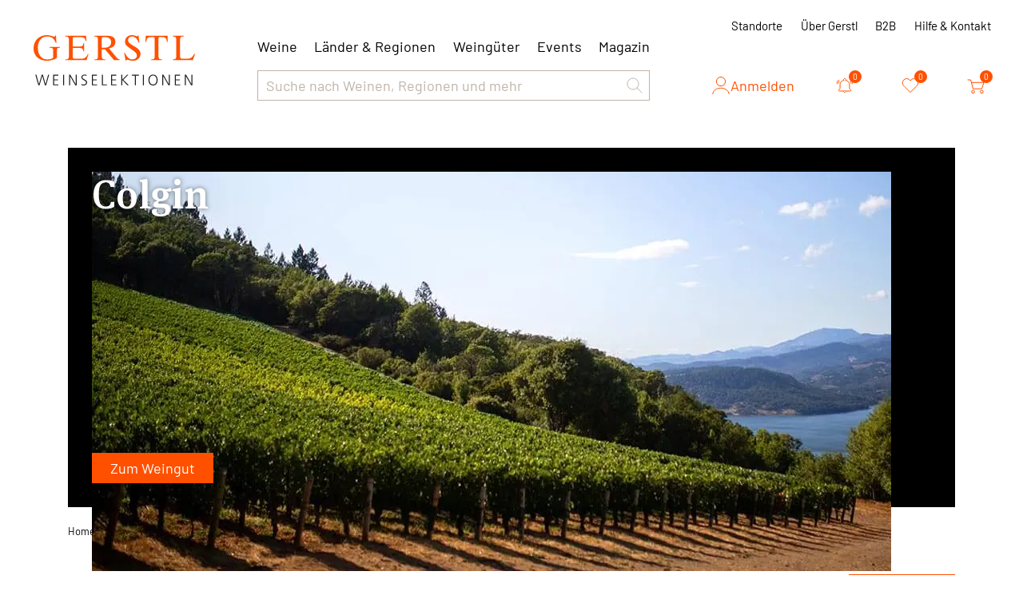

--- FILE ---
content_type: text/html; charset=utf-8
request_url: https://www.gerstl.ch/colgin/c
body_size: 16974
content:
<!DOCTYPE html><html lang="de" data-critters-container><head>
  <meta charset="utf-8">
  <title>Colgin | Gerstl Weinselektionen | Gerstl Weinselektionen</title>
  <base href="/">
  <meta name="viewport" content="width=device-width, initial-scale=1">
  <meta name="author" content="Gerstl Weinselektionen">
  <meta name="geo.region" content="CH">
  
  <meta property="og:type" content="company">
  <meta property="og:site_name" content="Gerstl Weinselektionen">
  <meta property="og:latitude" content="47.429750">
  <meta property="og:longitude" content="8.367586">
  <meta property="og:locality" content="Spreitenbach">
  <meta property="og:street-address" content="Sandäckerstrasse 10">
  <meta property="og:region" content="Aargau">
  <meta property="og:postal-code" content="8957">
  <meta property="og:country-name" content="CH">
  <meta property="og:email" content="info@gerstl.ch">
  <meta property="og:phone_number" content="+41 58 234 22 88">
  <meta property="og:fax_number" content>

  <link rel="icon" type="image/png" sizes="32x32" href="/assets/img/favicon/favicon-32x32.png">
  <link rel="icon" type="image/png" sizes="16x16" href="/assets/img/favicon/favicon-16x16.png">
  <link rel="apple-touch-icon" type="image/png" sizes="180x180" href="/assets/img/favicon/apple-touch-icon.png">
<style>*,:before,:after{--tw-border-spacing-x: 0;--tw-border-spacing-y: 0;--tw-translate-x: 0;--tw-translate-y: 0;--tw-rotate: 0;--tw-skew-x: 0;--tw-skew-y: 0;--tw-scale-x: 1;--tw-scale-y: 1;--tw-pan-x: ;--tw-pan-y: ;--tw-pinch-zoom: ;--tw-scroll-snap-strictness: proximity;--tw-gradient-from-position: ;--tw-gradient-via-position: ;--tw-gradient-to-position: ;--tw-ordinal: ;--tw-slashed-zero: ;--tw-numeric-figure: ;--tw-numeric-spacing: ;--tw-numeric-fraction: ;--tw-ring-inset: ;--tw-ring-offset-width: 0px;--tw-ring-offset-color: #fff;--tw-ring-color: rgb(59 130 246 / .5);--tw-ring-offset-shadow: 0 0 #0000;--tw-ring-shadow: 0 0 #0000;--tw-shadow: 0 0 #0000;--tw-shadow-colored: 0 0 #0000;--tw-blur: ;--tw-brightness: ;--tw-contrast: ;--tw-grayscale: ;--tw-hue-rotate: ;--tw-invert: ;--tw-saturate: ;--tw-sepia: ;--tw-drop-shadow: ;--tw-backdrop-blur: ;--tw-backdrop-brightness: ;--tw-backdrop-contrast: ;--tw-backdrop-grayscale: ;--tw-backdrop-hue-rotate: ;--tw-backdrop-invert: ;--tw-backdrop-opacity: ;--tw-backdrop-saturate: ;--tw-backdrop-sepia: ;--tw-contain-size: ;--tw-contain-layout: ;--tw-contain-paint: ;--tw-contain-style: }*,:before,:after{box-sizing:border-box;border-width:0;border-style:solid;border-color:#e5e7eb}:before,:after{--tw-content: ""}html{line-height:1.5;-webkit-text-size-adjust:100%;-moz-tab-size:4;tab-size:4;font-family:ui-sans-serif,system-ui,sans-serif,"Apple Color Emoji","Segoe UI Emoji",Segoe UI Symbol,"Noto Color Emoji";font-feature-settings:normal;font-variation-settings:normal;-webkit-tap-highlight-color:transparent}body{margin:0;line-height:inherit}body{font-family:Barlow,sans-serif;--tw-text-opacity: 1;color:rgb(0 0 0 / var(--tw-text-opacity, 1));font-feature-settings:"tnum" on,"lnum" on}html{scroll-padding:1.25rem}@font-face{font-family:Barlow;src:url(/assets/fonts/barlow/Barlow-ExtraBold.woff2) format("woff2"),url(/assets/fonts/barlow/Barlow-ExtraBold.woff) format("woff");font-weight:700;font-style:normal;font-display:swap}@font-face{font-family:Barlow;src:url(/assets/fonts/barlow/Barlow-Black.woff2) format("woff2"),url(/assets/fonts/barlow/Barlow-Black.woff) format("woff");font-weight:900;font-style:normal;font-display:swap}@font-face{font-family:Barlow;src:url(/assets/fonts/barlow/Barlow-BlackItalic.woff2) format("woff2"),url(/assets/fonts/barlow/Barlow-BlackItalic.woff) format("woff");font-weight:900;font-style:italic;font-display:swap}@font-face{font-family:Barlow;src:url(/assets/fonts/barlow/Barlow-ExtraLight.woff2) format("woff2"),url(/assets/fonts/barlow/Barlow-ExtraLight.woff) format("woff");font-weight:200;font-style:normal;font-display:swap}@font-face{font-family:Barlow;src:url(/assets/fonts/barlow/Barlow-BoldItalic.woff2) format("woff2"),url(/assets/fonts/barlow/Barlow-BoldItalic.woff) format("woff");font-weight:700;font-style:italic;font-display:swap}@font-face{font-family:Barlow;src:url(/assets/fonts/barlow/Barlow-Bold.woff2) format("woff2"),url(/assets/fonts/barlow/Barlow-Bold.woff) format("woff");font-weight:700;font-style:normal;font-display:swap}@font-face{font-family:Barlow;src:url(/assets/fonts/barlow/Barlow-ExtraBoldItalic.woff2) format("woff2"),url(/assets/fonts/barlow/Barlow-ExtraBoldItalic.woff) format("woff");font-weight:700;font-style:italic;font-display:swap}@font-face{font-family:Barlow;src:url(/assets/fonts/barlow/Barlow-ThinItalic.woff2) format("woff2"),url(/assets/fonts/barlow/Barlow-ThinItalic.woff) format("woff");font-weight:100;font-style:italic;font-display:swap}@font-face{font-family:Barlow;src:url(/assets/fonts/barlow/Barlow-Medium.woff2) format("woff2"),url(/assets/fonts/barlow/Barlow-Medium.woff) format("woff");font-weight:500;font-style:normal;font-display:swap}@font-face{font-family:Barlow;src:url(/assets/fonts/barlow/Barlow-SemiBold.woff2) format("woff2"),url(/assets/fonts/barlow/Barlow-SemiBold.woff) format("woff");font-weight:600;font-style:normal;font-display:swap}@font-face{font-family:Barlow;src:url(/assets/fonts/barlow/Barlow-Italic.woff2) format("woff2"),url(/assets/fonts/barlow/Barlow-Italic.woff) format("woff");font-weight:400;font-style:italic;font-display:swap}@font-face{font-family:Barlow;src:url(/assets/fonts/barlow/Barlow-Thin.woff2) format("woff2"),url(/assets/fonts/barlow/Barlow-Thin.woff) format("woff");font-weight:100;font-style:normal;font-display:swap}@font-face{font-family:Barlow;src:url(/assets/fonts/barlow/Barlow-ExtraLightItalic.woff2) format("woff2"),url(/assets/fonts/barlow/Barlow-ExtraLightItalic.woff) format("woff");font-weight:200;font-style:italic;font-display:swap}@font-face{font-family:Barlow;src:url(/assets/fonts/barlow/Barlow-Regular.woff2) format("woff2"),url(/assets/fonts/barlow/Barlow-Regular.woff) format("woff");font-weight:400;font-style:normal;font-display:swap}@font-face{font-family:Barlow;src:url(/assets/fonts/barlow/Barlow-SemiBoldItalic.woff2) format("woff2"),url(/assets/fonts/barlow/Barlow-SemiBoldItalic.woff) format("woff");font-weight:600;font-style:italic;font-display:swap}@font-face{font-family:Barlow;src:url(/assets/fonts/barlow/Barlow-Light.woff2) format("woff2"),url(/assets/fonts/barlow/Barlow-Light.woff) format("woff");font-weight:300;font-style:normal;font-display:swap}@font-face{font-family:Barlow;src:url(/assets/fonts/barlow/Barlow-MediumItalic.woff2) format("woff2"),url(/assets/fonts/barlow/Barlow-MediumItalic.woff) format("woff");font-weight:500;font-style:italic;font-display:swap}@font-face{font-family:Barlow;src:url(/assets/fonts/barlow/Barlow-LightItalic.woff2) format("woff2"),url(/assets/fonts/barlow/Barlow-LightItalic.woff) format("woff");font-weight:300;font-style:italic;font-display:swap}
</style><style>*,:before,:after{--tw-border-spacing-x:0;--tw-border-spacing-y:0;--tw-translate-x:0;--tw-translate-y:0;--tw-rotate:0;--tw-skew-x:0;--tw-skew-y:0;--tw-scale-x:1;--tw-scale-y:1;--tw-pan-x: ;--tw-pan-y: ;--tw-pinch-zoom: ;--tw-scroll-snap-strictness:proximity;--tw-gradient-from-position: ;--tw-gradient-via-position: ;--tw-gradient-to-position: ;--tw-ordinal: ;--tw-slashed-zero: ;--tw-numeric-figure: ;--tw-numeric-spacing: ;--tw-numeric-fraction: ;--tw-ring-inset: ;--tw-ring-offset-width:0px;--tw-ring-offset-color:#fff;--tw-ring-color:rgb(59 130 246 / .5);--tw-ring-offset-shadow:0 0 #0000;--tw-ring-shadow:0 0 #0000;--tw-shadow:0 0 #0000;--tw-shadow-colored:0 0 #0000;--tw-blur: ;--tw-brightness: ;--tw-contrast: ;--tw-grayscale: ;--tw-hue-rotate: ;--tw-invert: ;--tw-saturate: ;--tw-sepia: ;--tw-drop-shadow: ;--tw-backdrop-blur: ;--tw-backdrop-brightness: ;--tw-backdrop-contrast: ;--tw-backdrop-grayscale: ;--tw-backdrop-hue-rotate: ;--tw-backdrop-invert: ;--tw-backdrop-opacity: ;--tw-backdrop-saturate: ;--tw-backdrop-sepia: ;--tw-contain-size: ;--tw-contain-layout: ;--tw-contain-paint: ;--tw-contain-style: }*,:before,:after{box-sizing:border-box;border-width:0;border-style:solid;border-color:#e5e7eb}:before,:after{--tw-content:""}html{line-height:1.5;-webkit-text-size-adjust:100%;-moz-tab-size:4;tab-size:4;font-family:ui-sans-serif,system-ui,sans-serif,"Apple Color Emoji","Segoe UI Emoji",Segoe UI Symbol,"Noto Color Emoji";font-feature-settings:normal;font-variation-settings:normal;-webkit-tap-highlight-color:transparent}body{margin:0;line-height:inherit}h1,h2,h3{font-size:inherit;font-weight:inherit}a{color:inherit;text-decoration:inherit}button,input{font-family:inherit;font-feature-settings:inherit;font-variation-settings:inherit;font-size:100%;font-weight:inherit;line-height:inherit;letter-spacing:inherit;color:inherit;margin:0;padding:0}button{text-transform:none}button{-webkit-appearance:button;background-color:transparent;background-image:none}[type=search]{-webkit-appearance:textfield;outline-offset:-2px}h1,h2,h3,p{margin:0}ul{list-style:none;margin:0;padding:0}input::placeholder{opacity:1;color:#9ca3af}button,[role=button]{cursor:pointer}img,svg{display:block;vertical-align:middle}img{max-width:100%;height:auto}body{font-family:Barlow,sans-serif;--tw-text-opacity:1;color:rgb(0 0 0 / var(--tw-text-opacity, 1));font-feature-settings:"tnum" on,"lnum" on}html{scroll-padding:1.25rem}h1{font-family:MetaSerifPro,sans-serif;font-size:2.25rem;line-height:2.5rem;font-weight:500;line-height:46px;letter-spacing:.5px}@media (min-width: 768px){h1{font-size:3.75rem;line-height:1;line-height:70px}}@media (min-width: 1024px){h1{font-size:70px;line-height:80px}}h2,.h2{font-family:MetaSerifPro,sans-serif;font-size:32px;font-weight:500;line-height:2.5rem;letter-spacing:.3px}@media (min-width: 768px){h2,.h2{font-size:40px;line-height:50px}}@media (min-width: 1024px){h2,.h2{font-size:50px;line-height:57px}}h3{font-family:MetaSerifPro,sans-serif;font-size:22px;font-weight:500;line-height:30px;letter-spacing:.3px}@media (min-width: 768px){h3{font-size:1.5rem;line-height:2rem}}@media (min-width: 1024px){h3{font-size:1.875rem;line-height:2.5rem}}@media (min-width: 1280px){h3{font-size:40px;line-height:47px}}.h5{font-family:MetaSerifPro,sans-serif;font-size:1rem;font-weight:500;line-height:1.25rem;letter-spacing:.3px}@media (min-width: 768px){.h5{font-size:21px;line-height:1.75rem}}@media (min-width: 1024px){.h5{font-size:25px;line-height:2rem}}.text-semi{font-family:Barlow,sans-serif;font-size:15px;font-weight:600;line-height:1.25rem}@media (min-width: 768px){.text-semi{line-height:22px}}@media (min-width: 1024px){.text-semi{font-size:1.125rem;line-height:1.75rem;line-height:26px}}.text-general{font-family:Barlow,sans-serif;font-size:15px;font-weight:400;line-height:1.25rem}@media (min-width: 768px){.text-general{line-height:22px}}@media (min-width: 1024px){.text-general{font-size:1rem;line-height:1.5rem;line-height:26px}}@media (min-width: 1280px){.text-general{font-size:1.125rem;line-height:1.75rem}}.text-label{font-family:Barlow,sans-serif;font-size:13px;font-weight:400;line-height:1rem}@media (min-width: 1024px){.text-label{font-size:15px;line-height:22px}}.text-small{font-family:Barlow,sans-serif;font-size:13px;font-weight:400;line-height:14px}@media (min-width: 768px){.text-small{line-height:1rem}}@media (min-width: 1024px){.text-small{font-size:13px;line-height:1.25rem}}.btn-primary{font-family:Barlow,sans-serif;font-size:.875rem;line-height:1.25rem;font-weight:400;line-height:18px}@media (min-width: 768px){.btn-primary{font-size:1.125rem;line-height:1.75rem;line-height:22px}}.btn-primary{position:relative;display:flex;height:1.75rem;width:fit-content;align-items:center;justify-content:center;gap:.625rem;border-width:3px;--tw-border-opacity:1;border-color:rgb(255 80 0 / var(--tw-border-opacity, 1));--tw-bg-opacity:1;background-color:rgb(255 80 0 / var(--tw-bg-opacity, 1));padding-left:1.25rem;padding-right:1.25rem;--tw-text-opacity:1;color:rgb(255 255 255 / var(--tw-text-opacity, 1))}.btn-primary:hover{--tw-border-opacity:1;border-color:rgb(220 60 0 / var(--tw-border-opacity, 1));--tw-bg-opacity:1;background-color:rgb(220 60 0 / var(--tw-bg-opacity, 1))}.btn-primary:focus{--tw-border-opacity:1;border-color:rgb(255 80 0 / var(--tw-border-opacity, 1))}@media (min-width: 640px){.btn-primary{height:38px}}.btn-count{font-family:Barlow,sans-serif;font-size:.875rem;line-height:1.25rem;font-weight:400;line-height:18px}@media (min-width: 768px){.btn-count{font-size:1.125rem;line-height:1.75rem;line-height:22px}}.btn-count{position:relative;display:flex;height:38px;width:38px;align-items:center;justify-content:center;border-radius:9999px;background-color:transparent;--tw-text-opacity:1;color:rgb(255 80 0 / var(--tw-text-opacity, 1));transition-property:all;transition-timing-function:cubic-bezier(.4,0,.2,1);transition-duration:.3s}.btn-count:hover{--tw-bg-opacity:1;background-color:rgb(242 236 228 / var(--tw-bg-opacity, 1))}.btn-count>span{position:absolute;top:0;right:-.125rem;display:flex;height:1rem;width:1rem;align-items:center;justify-content:center;border-radius:9999px;--tw-bg-opacity:1;background-color:rgb(255 80 0 / var(--tw-bg-opacity, 1));font-size:11px;--tw-text-opacity:1;color:rgb(255 255 255 / var(--tw-text-opacity, 1))}.btn-count svg{fill:#fff;transition-property:all;transition-timing-function:cubic-bezier(.4,0,.2,1);transition-duration:.3s}.btn-count:hover svg{fill:#ff5000}.btn-count:focus svg{fill:#dc3c00}.btn-user{font-family:Barlow,sans-serif;font-size:.875rem;line-height:1.25rem;font-weight:400;line-height:18px}@media (min-width: 768px){.btn-user{font-size:1.125rem;line-height:1.75rem;line-height:22px}}.btn-user{display:flex;align-items:center;gap:.625rem;--tw-text-opacity:1;color:rgb(255 80 0 / var(--tw-text-opacity, 1));transition-property:all;transition-timing-function:cubic-bezier(.4,0,.2,1);transition-duration:.15s}.btn-user:hover{--tw-text-opacity:1;color:rgb(220 60 0 / var(--tw-text-opacity, 1))}.link-general{cursor:pointer;--tw-text-opacity:1;color:rgb(220 60 0 / var(--tw-text-opacity, 1));transition-property:all;transition-timing-function:cubic-bezier(.4,0,.2,1);transition-duration:.15s}.link-general:hover{--tw-text-opacity:1;color:rgb(255 80 0 / var(--tw-text-opacity, 1))}.nav-link-label{font-family:Barlow,sans-serif;font-size:13px;font-weight:400;line-height:1rem}@media (min-width: 1024px){.nav-link-label{font-size:15px;line-height:22px}}.nav-link-label{background-color:transparent;--tw-text-opacity:1;color:rgb(0 0 0 / var(--tw-text-opacity, 1));transition-property:all;transition-timing-function:cubic-bezier(.4,0,.2,1);transition-duration:.15s}.nav-link-label:hover{--tw-text-opacity:1;color:rgb(255 80 0 / var(--tw-text-opacity, 1))}.nav-link-label:active{--tw-text-opacity:1;color:rgb(220 60 0 / var(--tw-text-opacity, 1))}.nav-link{font-family:Barlow,sans-serif;font-size:15px;font-weight:400;line-height:1.25rem}@media (min-width: 768px){.nav-link{line-height:22px}}@media (min-width: 1024px){.nav-link{font-size:1rem;line-height:1.5rem;line-height:26px}}@media (min-width: 1280px){.nav-link{font-size:1.125rem;line-height:1.75rem}}.nav-link{--tw-text-opacity:1;color:rgb(0 0 0 / var(--tw-text-opacity, 1));transition-property:all;transition-timing-function:cubic-bezier(.4,0,.2,1);transition-duration:.15s}.nav-link:hover{--tw-text-opacity:1;color:rgb(255 80 0 / var(--tw-text-opacity, 1))}.nav-link:active{--tw-text-opacity:1;color:rgb(220 60 0 / var(--tw-text-opacity, 1))}.mob-nav{position:relative;display:flex;height:100%;flex-direction:column;padding:1.25rem .625rem;transition-property:all;transition-timing-function:cubic-bezier(.4,0,.2,1);transition-duration:.5s}@media (min-width: 768px){.mob-nav{display:none}}.mobile-links{visibility:hidden;position:absolute;top:100%;left:0;right:0;z-index:50;height:calc(100vh - 80px);max-height:0px;transform-origin:top;--tw-scale-y:0;transform:translate(var(--tw-translate-x),var(--tw-translate-y)) rotate(var(--tw-rotate)) skew(var(--tw-skew-x)) skewY(var(--tw-skew-y)) scaleX(var(--tw-scale-x)) scaleY(var(--tw-scale-y));overflow:auto;--tw-bg-opacity:1;background-color:rgb(255 255 255 / var(--tw-bg-opacity, 1));padding-bottom:2.5rem;opacity:0;transition-property:all;transition-timing-function:cubic-bezier(.4,0,.2,1);transition-duration:.3s}.search-result{visibility:hidden;position:absolute;top:100%;left:0;right:0;z-index:50;height:calc(100vh - 80px);max-height:0px;transform-origin:top;--tw-scale-y:0;transform:translate(var(--tw-translate-x),var(--tw-translate-y)) rotate(var(--tw-rotate)) skew(var(--tw-skew-x)) skewY(var(--tw-skew-y)) scaleX(var(--tw-scale-x)) scaleY(var(--tw-scale-y));overflow:auto;--tw-bg-opacity:1;background-color:rgb(255 255 255 / var(--tw-bg-opacity, 1));padding-bottom:2.5rem;opacity:0;transition-property:all;transition-timing-function:cubic-bezier(.4,0,.2,1);transition-duration:.3s}.search{position:relative;height:2rem;width:100%;max-width:680px}@media (min-width: 1280px){.search{height:2.5rem}}.search input{font-family:Barlow,sans-serif;font-size:15px;font-weight:400;line-height:1.25rem}@media (min-width: 768px){.search input{line-height:22px}}@media (min-width: 1024px){.search input{font-size:1rem;line-height:1.5rem;line-height:26px}}@media (min-width: 1280px){.search input{font-size:1.125rem;line-height:1.75rem}}.search input{height:100%;width:100%;appearance:none;border-width:1px;--tw-border-opacity:1;border-color:rgb(190 180 170 / var(--tw-border-opacity, 1));padding-left:.625rem;padding-right:.625rem;--tw-text-opacity:1;color:rgb(190 180 170 / var(--tw-text-opacity, 1));outline:2px solid transparent;outline-offset:2px}.search input::placeholder{color:currentColor}.search input:focus{--tw-border-opacity:1;border-color:rgb(0 0 0 / var(--tw-border-opacity, 1));--tw-text-opacity:1;color:rgb(0 0 0 / var(--tw-text-opacity, 1))}.search input:active{--tw-border-opacity:1;border-color:rgb(0 0 0 / var(--tw-border-opacity, 1));--tw-text-opacity:1;color:rgb(0 0 0 / var(--tw-text-opacity, 1))}.text-input{font-family:Barlow,sans-serif;font-size:15px;font-weight:400;line-height:1.25rem}@media (min-width: 768px){.text-input{line-height:22px}}@media (min-width: 1024px){.text-input{font-size:1rem;line-height:1.5rem;line-height:26px}}@media (min-width: 1280px){.text-input{font-size:1.125rem;line-height:1.75rem}}.text-input{height:1.75rem;width:100%;border-radius:0;border-width:2px;--tw-border-opacity:1;border-color:rgb(190 180 170 / var(--tw-border-opacity, 1));padding-left:.625rem;padding-right:.625rem;--tw-text-opacity:1;color:rgb(190 180 170 / var(--tw-text-opacity, 1));outline:2px solid transparent;outline-offset:2px}.text-input::placeholder{color:currentColor}.text-input:focus{--tw-border-opacity:1;border-color:rgb(0 0 0 / var(--tw-border-opacity, 1));--tw-text-opacity:1;color:rgb(0 0 0 / var(--tw-text-opacity, 1))}.text-input:active{--tw-border-opacity:1;border-color:rgb(0 0 0 / var(--tw-border-opacity, 1));--tw-text-opacity:1;color:rgb(0 0 0 / var(--tw-text-opacity, 1))}@media (min-width: 640px){.text-input{height:2.5rem}}.bread-crumb{display:flex;flex-wrap:wrap;align-items:center;column-gap:.375rem;row-gap:.625rem}.bread-crumb li a{font-family:Barlow,sans-serif;font-size:13px;font-weight:400;line-height:14px}@media (min-width: 768px){.bread-crumb li a{line-height:1rem}}@media (min-width: 1024px){.bread-crumb li a{font-size:13px;line-height:1.25rem}}.bread-crumb li a{white-space:nowrap}.bread-crumb li a:first-letter{text-transform:uppercase}.pagination{margin-left:auto;margin-right:auto;display:flex;height:1.75rem;width:fit-content;align-items:center;justify-content:center;gap:15px}.pagination li a{font-family:Barlow,sans-serif;font-size:15px;font-weight:400;line-height:1.25rem}@media (min-width: 768px){.pagination li a{line-height:22px}}@media (min-width: 1024px){.pagination li a{font-size:1rem;line-height:1.5rem;line-height:26px}}@media (min-width: 1280px){.pagination li a{font-size:1.125rem;line-height:1.75rem}}.pagination li a{--tw-text-opacity:1;color:rgb(190 180 170 / var(--tw-text-opacity, 1))}.pagination li .active{--tw-text-opacity:1 !important;color:rgb(0 0 0 / var(--tw-text-opacity, 1))!important}main>*>*{margin-left:auto;margin-right:auto;display:block;width:100%;max-width:1150px;padding-left:.625rem;padding-right:.625rem}@media (min-width: 768px){main>*>*{padding-left:1.25rem;padding-right:1.25rem}}input[type=search]::-webkit-search-decoration,input[type=search]::-webkit-search-cancel-button,input[type=search]::-webkit-search-results-button,input[type=search]::-webkit-search-results-decoration{-webkit-appearance:none}.filter-reset{cursor:pointer;--tw-text-opacity:1;color:rgb(220 60 0 / var(--tw-text-opacity, 1));transition-property:all;transition-timing-function:cubic-bezier(.4,0,.2,1);transition-duration:.15s}.filter-reset:hover{--tw-text-opacity:1;color:rgb(255 80 0 / var(--tw-text-opacity, 1))}.filter-reset{display:flex;cursor:pointer;align-items:center;gap:.25rem;font-family:Barlow,sans-serif;font-size:15px;font-weight:400;transition-property:all;transition-timing-function:cubic-bezier(.4,0,.2,1);transition-duration:.15s}@media (min-width: 1024px){.filter-reset{line-height:22px}}g-icon-v3{display:block}g-icon-v3.fill svg{display:block;width:100%!important;height:100%!important}.fixed{position:fixed}.absolute{position:absolute}.relative{position:relative}.inset-0{inset:0}.top-0{top:0}.top-full{top:100%}.z-10{z-index:10}.z-20{z-index:20}.z-50{z-index:50}.z-\[100\]{z-index:100}.order-1{order:1}.order-2{order:2}.col-span-10{grid-column:span 10 / span 10}.col-span-2{grid-column:span 2 / span 2}.col-span-3{grid-column:span 3 / span 3}.col-span-full{grid-column:1 / -1}.mx-auto{margin-left:auto;margin-right:auto}.-ml-5{margin-left:-1.25rem}.mb-2{margin-bottom:.5rem}.mb-2\.5{margin-bottom:.625rem}.mb-3{margin-bottom:.75rem}.mb-4{margin-bottom:1rem}.mb-5{margin-bottom:1.25rem}.mb-6{margin-bottom:1.5rem}.mb-7{margin-bottom:1.75rem}.mb-\[15px\]{margin-bottom:15px}.mb-\[30px\]{margin-bottom:30px}.ml-5{margin-left:1.25rem}.ml-auto{margin-left:auto}.mr-10{margin-right:2.5rem}.mr-2\.5{margin-right:.625rem}.mr-5{margin-right:1.25rem}.mt-11{margin-top:2.75rem}.mt-2{margin-top:.5rem}.mt-2\.5{margin-top:.625rem}.mt-3{margin-top:.75rem}.mt-4{margin-top:1rem}.mt-5{margin-top:1.25rem}.mt-6{margin-top:1.5rem}.mt-\[30px\]{margin-top:30px}.mt-auto{margin-top:auto}.line-clamp-4{overflow:hidden;display:-webkit-box;-webkit-box-orient:vertical;-webkit-line-clamp:4}.block{display:block}.flex{display:flex}.grid{display:grid}.hidden{display:none}.aspect-square{aspect-ratio:1 / 1}.h-10{height:2.5rem}.h-20{height:5rem}.h-3{height:.75rem}.h-5{height:1.25rem}.h-8{height:2rem}.h-\[150px\]{height:150px}.h-\[1lh\]{height:1lh}.h-auto{height:auto}.h-full{height:100%}.min-h-\[40px\]{min-height:40px}.w-3{width:.75rem}.w-6{width:1.5rem}.w-\[18px\]{width:18px}.w-auto{width:auto}.w-full{width:100%}.\!max-w-\[230px\]{max-width:230px!important}.max-w-\[130px\]{max-width:130px}.max-w-\[1520px\]{max-width:1520px}.max-w-\[265px\]{max-width:265px}.max-w-\[275px\]{max-width:275px}.max-w-\[325px\]{max-width:325px}.max-w-\[350px\]{max-width:350px}.max-w-\[500px\]{max-width:500px}.max-w-\[520px\]{max-width:520px}.max-w-\[590px\]{max-width:590px}.max-w-\[640px\]{max-width:640px}.max-w-\[680px\]{max-width:680px}.max-w-\[785px\]{max-width:785px}.max-w-screen-2xl{max-width:1536px}.flex-1{flex:1 1 0%}.cursor-pointer{cursor:pointer}.select-none{-webkit-user-select:none;user-select:none}.grid-cols-1{grid-template-columns:repeat(1,minmax(0,1fr))}.grid-cols-12{grid-template-columns:repeat(12,minmax(0,1fr))}.grid-cols-2{grid-template-columns:repeat(2,minmax(0,1fr))}.grid-cols-\[114px\,1fr\]{grid-template-columns:114px 1fr}.grid-cols-\[minmax\(170px\,205px\)\,minmax\(200px\,1fr\)\,minmax\(200px\,350px\)\]{grid-template-columns:minmax(170px,205px) minmax(200px,1fr) minmax(200px,350px)}.grid-rows-\[max-content\,1fr\]{grid-template-rows:max-content 1fr}.flex-col{flex-direction:column}.flex-col-reverse{flex-direction:column-reverse}.flex-wrap{flex-wrap:wrap}.items-start{align-items:flex-start}.items-end{align-items:flex-end}.items-center{align-items:center}.justify-start{justify-content:flex-start}.justify-end{justify-content:flex-end}.justify-between{justify-content:space-between}.gap-2{gap:.5rem}.gap-2\.5{gap:.625rem}.gap-3{gap:.75rem}.gap-3\.5{gap:.875rem}.gap-4{gap:1rem}.gap-5{gap:1.25rem}.gap-6{gap:1.5rem}.gap-7{gap:1.75rem}.gap-8{gap:2rem}.gap-\[30px\]{gap:30px}.gap-y-4{row-gap:1rem}.whitespace-nowrap{white-space:nowrap}.border-b{border-bottom-width:1px}.\!border-none{border-style:none!important}.border-bkg-secondary{--tw-border-opacity:1;border-color:rgb(190 180 170 / var(--tw-border-opacity, 1))}.bg-bkg-primary{--tw-bg-opacity:1;background-color:rgb(242 236 228 / var(--tw-bg-opacity, 1))}.bg-black{--tw-bg-opacity:1;background-color:rgb(0 0 0 / var(--tw-bg-opacity, 1))}.bg-secondary{--tw-bg-opacity:1;background-color:rgb(242 236 228 / var(--tw-bg-opacity, 1))}.bg-white{--tw-bg-opacity:1;background-color:rgb(255 255 255 / var(--tw-bg-opacity, 1))}.object-contain{object-fit:contain}.object-cover{object-fit:cover}.p-2\.5{padding:.625rem}.px-10{padding-left:2.5rem;padding-right:2.5rem}.px-2\.5{padding-left:.625rem;padding-right:.625rem}.py-2{padding-top:.5rem;padding-bottom:.5rem}.py-2\.5{padding-top:.625rem;padding-bottom:.625rem}.py-3\.5{padding-top:.875rem;padding-bottom:.875rem}.py-5{padding-top:1.25rem;padding-bottom:1.25rem}.pb-7{padding-bottom:1.75rem}.pl-5{padding-left:1.25rem}.pr-8{padding-right:2rem}.pt-2\.5{padding-top:.625rem}.leading-6{line-height:1.5rem}.text-bkg-secondary{--tw-text-opacity:1;color:rgb(190 180 170 / var(--tw-text-opacity, 1))}.text-black{--tw-text-opacity:1;color:rgb(0 0 0 / var(--tw-text-opacity, 1))}.text-primary{--tw-text-opacity:1;color:rgb(255 80 0 / var(--tw-text-opacity, 1))}.text-white{--tw-text-opacity:1;color:rgb(255 255 255 / var(--tw-text-opacity, 1))}.opacity-30{opacity:.3}.mix-blend-multiply{mix-blend-mode:multiply}.shadow-mobile-top{--tw-shadow:0px 1px 10px 0px rgba(0, 0, 0, .1);--tw-shadow-colored:0px 1px 10px 0px var(--tw-shadow-color);box-shadow:var(--tw-ring-offset-shadow, 0 0 #0000),var(--tw-ring-shadow, 0 0 #0000),var(--tw-shadow)}.drop-shadow{--tw-drop-shadow:drop-shadow(0px 0px 3px rgba(0, 0, 0, .5));filter:var(--tw-blur) var(--tw-brightness) var(--tw-contrast) var(--tw-grayscale) var(--tw-hue-rotate) var(--tw-invert) var(--tw-saturate) var(--tw-sepia) var(--tw-drop-shadow)}.transition-all{transition-property:all;transition-timing-function:cubic-bezier(.4,0,.2,1);transition-duration:.15s}.duration-500{transition-duration:.5s}.hover\:text-orange-primary:hover{--tw-text-opacity:1;color:rgb(255 80 0 / var(--tw-text-opacity, 1))}@media (min-width: 450px){.xs\:max-w-full{max-width:100%}.xs\:gap-5{gap:1.25rem}}@media (min-width: 640px){.sm\:col-span-1{grid-column:span 1 / span 1}.sm\:mt-4{margin-top:1rem}.sm\:block{display:block}.sm\:hidden{display:none}.sm\:h-\[250px\]{height:250px}.sm\:w-\[10\%\]{width:10%}.sm\:max-w-content{max-width:1150px}.sm\:grid-cols-3{grid-template-columns:repeat(3,minmax(0,1fr))}.sm\:justify-end{justify-content:flex-end}.sm\:gap-6{gap:1.5rem}.sm\:gap-\[30px\]{gap:30px}.sm\:p-10{padding:2.5rem}.sm\:px-10{padding-left:2.5rem;padding-right:2.5rem}.sm\:py-9{padding-top:2.25rem;padding-bottom:2.25rem}}@media (min-width: 768px){.md\:mt-\[30px\]{margin-top:30px}.md\:block{display:block}.md\:hidden{display:none}.md\:h-4{height:1rem}.md\:h-\[350px\]{height:350px}.md\:w-4{width:1rem}.md\:grid-cols-3{grid-template-columns:repeat(3,minmax(0,1fr))}.md\:grid-cols-4{grid-template-columns:repeat(4,minmax(0,1fr))}.md\:flex-row{flex-direction:row}.md\:items-center{align-items:center}.md\:justify-between{justify-content:space-between}.md\:gap-5{gap:1.25rem}.md\:p-\[30px\]{padding:30px}.md\:py-5{padding-top:1.25rem;padding-bottom:1.25rem}}@media (min-width: 1024px){.lg\:relative{position:relative}.lg\:mb-\[60px\]{margin-bottom:60px}.lg\:mt-\[60px\]{margin-top:60px}.lg\:h-\[450px\]{height:450px}}@media (min-width: 1280px){.xl\:order-1{order:1}.xl\:order-2{order:2}.xl\:col-span-1{grid-column:span 1 / span 1}.xl\:col-span-2{grid-column:span 2 / span 2}.xl\:row-span-2{grid-row:span 2 / span 2}.xl\:ml-0{margin-left:0}.xl\:mt-0{margin-top:0}.xl\:block{display:block}.xl\:grid{display:grid}.xl\:h-\[83px\]{height:83px}.xl\:h-auto{height:auto}.xl\:w-full{width:100%}.xl\:max-w-full{max-width:100%}.xl\:grid-cols-\[minmax\(130px\,210px\)\,minmax\(160px\,190px\)\,minmax\(230px\,1fr\)\]{grid-template-columns:minmax(130px,210px) minmax(160px,190px) minmax(230px,1fr)}.xl\:grid-cols-\[minmax\(170px\,205px\)\,minmax\(300px\,1fr\)\,minmax\(170px\,350px\)\]{grid-template-columns:minmax(170px,205px) minmax(300px,1fr) minmax(170px,350px)}.xl\:grid-cols-\[minmax\(440px\,1fr\)\,minmax\(270px\,500px\)\]{grid-template-columns:minmax(440px,1fr) minmax(270px,500px)}.xl\:gap-2{gap:.5rem}.xl\:gap-x-\[77px\]{column-gap:77px}.xl\:pt-5{padding-top:1.25rem}.xl\:text-lg{font-size:1.125rem;line-height:1.75rem}}@media (min-width: 1350px){.laptop\:gap-\[50px\]{gap:50px}.laptop\:gap-\[70px\]{gap:70px}}@media (min-width: 1536px){.\32xl\:grid-cols-3{grid-template-columns:repeat(3,minmax(0,1fr))}}@font-face{font-family:MetaSerifPro;src:url(/assets/fonts/meta-serif/MetaSerifPro-LightItalic.woff2) format("woff2"),url(/assets/fonts/meta-serif/MetaSerifPro-LightItalic.woff) format("woff");font-weight:300;font-style:italic;font-display:swap}@font-face{font-family:MetaSerifPro;src:url(/assets/fonts/meta-serif/MetaSerifPro-Medium.woff2) format("woff2"),url(/assets/fonts/meta-serif/MetaSerifPro-Medium.woff) format("woff");font-weight:500;font-style:normal;font-display:swap}@font-face{font-family:MetaSerifPro;src:url(/assets/fonts/meta-serif/MetaSerifPro-Black.woff2) format("woff2"),url(/assets/fonts/meta-serif/MetaSerifPro-Black.woff) format("woff");font-weight:900;font-style:normal;font-display:swap}@font-face{font-family:MetaSerifPro;src:url(/assets/fonts/meta-serif/MetaSerifPro-BlackItalic.woff2) format("woff2"),url(/assets/fonts/meta-serif/MetaSerifPro-BlackItalic.woff) format("woff");font-weight:900;font-style:italic;font-display:swap}@font-face{font-family:MetaSerifPro;src:url(/assets/fonts/meta-serif/MetaSerifPro-Extrabold.woff2) format("woff2"),url(/assets/fonts/meta-serif/MetaSerifPro-Extrabold.woff) format("woff");font-weight:700;font-style:normal;font-display:swap}@font-face{font-family:MetaSerifPro;src:url(/assets/fonts/meta-serif/MetaSerifPro-MediumItalic.woff2) format("woff2"),url(/assets/fonts/meta-serif/MetaSerifPro-MediumItalic.woff) format("woff");font-weight:500;font-style:italic;font-display:swap}@font-face{font-family:MetaSerifPro;src:url(/assets/fonts/meta-serif/MetaSerifPro-Bold.woff2) format("woff2"),url(/assets/fonts/meta-serif/MetaSerifPro-Bold.woff) format("woff");font-weight:700;font-style:normal;font-display:swap}@font-face{font-family:MetaSerifPro;src:url(/assets/fonts/meta-serif/MetaSerifPro-ExtraboldItalic.woff2) format("woff2"),url(/assets/fonts/meta-serif/MetaSerifPro-ExtraboldItalic.woff) format("woff");font-weight:700;font-style:italic;font-display:swap}@font-face{font-family:MetaSerifPro;src:url(/assets/fonts/meta-serif/MetaSerifPro-Light.woff2) format("woff2"),url(/assets/fonts/meta-serif/MetaSerifPro-Light.woff) format("woff");font-weight:300;font-style:normal;font-display:swap}@font-face{font-family:MetaSerifPro;src:url(/assets/fonts/meta-serif/MetaSerifPro-BoldItalic.woff2) format("woff2"),url(/assets/fonts/meta-serif/MetaSerifPro-BoldItalic.woff) format("woff");font-weight:700;font-style:italic;font-display:swap}@font-face{font-family:Barlow;src:url(/assets/fonts/barlow/Barlow-ExtraBold.woff2) format("woff2"),url(/assets/fonts/barlow/Barlow-ExtraBold.woff) format("woff");font-weight:700;font-style:normal;font-display:swap}@font-face{font-family:Barlow;src:url(/assets/fonts/barlow/Barlow-Black.woff2) format("woff2"),url(/assets/fonts/barlow/Barlow-Black.woff) format("woff");font-weight:900;font-style:normal;font-display:swap}@font-face{font-family:Barlow;src:url(/assets/fonts/barlow/Barlow-BlackItalic.woff2) format("woff2"),url(/assets/fonts/barlow/Barlow-BlackItalic.woff) format("woff");font-weight:900;font-style:italic;font-display:swap}@font-face{font-family:Barlow;src:url(/assets/fonts/barlow/Barlow-ExtraLight.woff2) format("woff2"),url(/assets/fonts/barlow/Barlow-ExtraLight.woff) format("woff");font-weight:200;font-style:normal;font-display:swap}@font-face{font-family:Barlow;src:url(/assets/fonts/barlow/Barlow-BoldItalic.woff2) format("woff2"),url(/assets/fonts/barlow/Barlow-BoldItalic.woff) format("woff");font-weight:700;font-style:italic;font-display:swap}@font-face{font-family:Barlow;src:url(/assets/fonts/barlow/Barlow-Bold.woff2) format("woff2"),url(/assets/fonts/barlow/Barlow-Bold.woff) format("woff");font-weight:700;font-style:normal;font-display:swap}@font-face{font-family:Barlow;src:url(/assets/fonts/barlow/Barlow-ExtraBoldItalic.woff2) format("woff2"),url(/assets/fonts/barlow/Barlow-ExtraBoldItalic.woff) format("woff");font-weight:700;font-style:italic;font-display:swap}@font-face{font-family:Barlow;src:url(/assets/fonts/barlow/Barlow-ThinItalic.woff2) format("woff2"),url(/assets/fonts/barlow/Barlow-ThinItalic.woff) format("woff");font-weight:100;font-style:italic;font-display:swap}@font-face{font-family:Barlow;src:url(/assets/fonts/barlow/Barlow-Medium.woff2) format("woff2"),url(/assets/fonts/barlow/Barlow-Medium.woff) format("woff");font-weight:500;font-style:normal;font-display:swap}@font-face{font-family:Barlow;src:url(/assets/fonts/barlow/Barlow-SemiBold.woff2) format("woff2"),url(/assets/fonts/barlow/Barlow-SemiBold.woff) format("woff");font-weight:600;font-style:normal;font-display:swap}@font-face{font-family:Barlow;src:url(/assets/fonts/barlow/Barlow-Italic.woff2) format("woff2"),url(/assets/fonts/barlow/Barlow-Italic.woff) format("woff");font-weight:400;font-style:italic;font-display:swap}@font-face{font-family:Barlow;src:url(/assets/fonts/barlow/Barlow-Thin.woff2) format("woff2"),url(/assets/fonts/barlow/Barlow-Thin.woff) format("woff");font-weight:100;font-style:normal;font-display:swap}@font-face{font-family:Barlow;src:url(/assets/fonts/barlow/Barlow-ExtraLightItalic.woff2) format("woff2"),url(/assets/fonts/barlow/Barlow-ExtraLightItalic.woff) format("woff");font-weight:200;font-style:italic;font-display:swap}@font-face{font-family:Barlow;src:url(/assets/fonts/barlow/Barlow-Regular.woff2) format("woff2"),url(/assets/fonts/barlow/Barlow-Regular.woff) format("woff");font-weight:400;font-style:normal;font-display:swap}@font-face{font-family:Barlow;src:url(/assets/fonts/barlow/Barlow-SemiBoldItalic.woff2) format("woff2"),url(/assets/fonts/barlow/Barlow-SemiBoldItalic.woff) format("woff");font-weight:600;font-style:italic;font-display:swap}@font-face{font-family:Barlow;src:url(/assets/fonts/barlow/Barlow-Light.woff2) format("woff2"),url(/assets/fonts/barlow/Barlow-Light.woff) format("woff");font-weight:300;font-style:normal;font-display:swap}@font-face{font-family:Barlow;src:url(/assets/fonts/barlow/Barlow-MediumItalic.woff2) format("woff2"),url(/assets/fonts/barlow/Barlow-MediumItalic.woff) format("woff");font-weight:500;font-style:italic;font-display:swap}@font-face{font-family:Barlow;src:url(/assets/fonts/barlow/Barlow-LightItalic.woff2) format("woff2"),url(/assets/fonts/barlow/Barlow-LightItalic.woff) format("woff");font-weight:300;font-style:italic;font-display:swap}</style><link rel="stylesheet" href="styles.IFPBXOJU.css" media="print" onload="this.media='all'"><noscript><link rel="stylesheet" href="styles.IFPBXOJU.css"></noscript><link rel="modulepreload" href="chunk-RZBE3QDI.js"><link rel="modulepreload" href="chunk-PS7SOAE3.js"><link rel="modulepreload" href="chunk-ARG5IQGP.js"><link rel="modulepreload" href="chunk-G5AWRJ7O.js"><link rel="modulepreload" href="chunk-SOAR6H5Q.js"><link rel="modulepreload" href="chunk-ZT5W2PH3.js"><link rel="modulepreload" href="chunk-D63VJRAQ.js"><link rel="modulepreload" href="chunk-WEUNYWSR.js"><link rel="modulepreload" href="chunk-ZCX3WLHG.js"><link rel="modulepreload" href="chunk-NZXC5NU6.js"><link rel="modulepreload" href="chunk-SP6EITDZ.js"><link rel="modulepreload" href="chunk-KN4KDDVM.js"><link rel="modulepreload" href="chunk-ENGWBXEG.js"><link rel="modulepreload" href="chunk-BEJTIIYM.js"><link rel="modulepreload" href="chunk-ASR3HEMT.js"><link rel="modulepreload" href="chunk-X27XUUFT.js"><link rel="modulepreload" href="chunk-3PQQHES6.js"><link rel="modulepreload" href="chunk-XY6Z7SFK.js"><link rel="modulepreload" href="chunk-JDY5RBBA.js"><link rel="modulepreload" href="chunk-CRZOGRJF.js"><link rel="modulepreload" href="chunk-X2KNKL5Z.js"><link rel="modulepreload" href="chunk-S277FNLC.js"><link rel="modulepreload" href="chunk-PPTXIRVB.js"><link rel="modulepreload" href="chunk-23C2ASSN.js"><link rel="modulepreload" href="chunk-3PD3VAQS.js"><link rel="modulepreload" href="chunk-ASJMGYJK.js"><link rel="modulepreload" href="chunk-EWZKN2AZ.js"><link rel="modulepreload" href="chunk-NGB5JCKK.js"><link rel="modulepreload" href="chunk-E6ZCLC6I.js"><link rel="modulepreload" href="chunk-C5Q55U76.js"><link rel="modulepreload" href="chunk-Q7SHKV7Y.js"><link rel="modulepreload" href="chunk-SWVAXW2C.js"><link rel="modulepreload" href="chunk-JHLLESSV.js"><link rel="modulepreload" href="chunk-GXLB6VME.js"><link rel="modulepreload" href="chunk-B337V6S6.js"><link rel="modulepreload" href="chunk-AGWLBCDH.js"><meta name="og:image" content><meta name="og:description" content="Colgin Cellars, ein kalifornischer Winzer, präsentiert im Gerstl Weinselektionen Shop seine hochwertigen Rotweine."><meta name="description" content="Colgin Cellars, ein kalifornischer Winzer, präsentiert im Gerstl Weinselektionen Shop seine hochwertigen Rotweine."><meta name="robots" content="index,follow"><style ng-app-id="gerstl-storefront-v2">[_nghost-gerstl-storefront-v2-c4039824660] {
        display: block;
    }</style><style ng-app-id="gerstl-storefront-v2">.to-top[_ngcontent-gerstl-storefront-v2-c2323795130]{position:fixed;bottom:1.25rem;right:1.25rem;z-index:9999;cursor:pointer;opacity:0;transition-property:opacity;transition-timing-function:cubic-bezier(.4,0,.2,1);transition-duration:.5s}.to-top.on[_ngcontent-gerstl-storefront-v2-c2323795130]{opacity:1}@media (min-width: 1024px){.to-top[_ngcontent-gerstl-storefront-v2-c2323795130]{right:50%;--tw-translate-x: 720px;transform:translate(var(--tw-translate-x),var(--tw-translate-y)) rotate(var(--tw-rotate)) skew(var(--tw-skew-x)) skewY(var(--tw-skew-y)) scaleX(var(--tw-scale-x)) scaleY(var(--tw-scale-y))}}[_nghost-gerstl-storefront-v2-c2323795130]     .menu-shadow{box-shadow:0 4px 3px -3px #00000026}</style><style ng-app-id="gerstl-storefront-v2">.menu-target{display:none}  .menu-source.active .menu-target{display:flex}[_nghost-gerstl-storefront-v2-c3874094858]{position:relative;top:0;z-index:1000;display:block;--tw-bg-opacity: 1;background-color:rgb(255 255 255 / var(--tw-bg-opacity, 1))}.with-submenu[_ngcontent-gerstl-storefront-v2-c3874094858]{position:relative}.with-submenu[_ngcontent-gerstl-storefront-v2-c3874094858]:hover   .submenu[_ngcontent-gerstl-storefront-v2-c3874094858]{display:flex}.navigation[_ngcontent-gerstl-storefront-v2-c3874094858]{transform:translate3d(0,-120%,0);transition:transform .35s}@media (min-width: 768px){.navigation.visible[_ngcontent-gerstl-storefront-v2-c3874094858]{transform:translateZ(0)}}.b2b[_ngcontent-gerstl-storefront-v2-c3874094858]{border-bottom-width:1px;--tw-border-opacity: 1;border-color:rgb(255 255 255 / var(--tw-border-opacity, 1));--tw-bg-opacity: 1;background-color:rgb(242 236 228 / var(--tw-bg-opacity, 1))}</style><style ng-app-id="gerstl-storefront-v2">[_nghost-gerstl-storefront-v2-c1842480672]{z-index:40;display:flex;border-width:1px;--tw-border-opacity: 1;border-color:rgb(190 180 170 / var(--tw-border-opacity, 1));--tw-bg-opacity: 1;background-color:rgb(255 255 255 / var(--tw-bg-opacity, 1))}[_nghost-gerstl-storefront-v2-c1842480672]:focus-within{--tw-border-opacity: 1;border-color:rgb(0 0 0 / var(--tw-border-opacity, 1));--tw-text-opacity: 1;color:rgb(0 0 0 / var(--tw-text-opacity, 1))}.mobile[_nghost-gerstl-storefront-v2-c1842480672]   input[_ngcontent-gerstl-storefront-v2-c1842480672]{height:auto;font-size:16px;line-height:30px}[_nghost-gerstl-storefront-v2-c1842480672]   input[_ngcontent-gerstl-storefront-v2-c1842480672]{flex:1 1 auto;appearance:none;border-width:0px;padding-left:.625rem;padding-right:.625rem;--tw-text-opacity: 1;color:rgb(190 180 170 / var(--tw-text-opacity, 1));outline:2px solid transparent;outline-offset:2px}[_nghost-gerstl-storefront-v2-c1842480672]   input[_ngcontent-gerstl-storefront-v2-c1842480672]::placeholder{color:currentColor}[_nghost-gerstl-storefront-v2-c1842480672]   input[_ngcontent-gerstl-storefront-v2-c1842480672]:focus{--tw-text-opacity: 1;color:rgb(0 0 0 / var(--tw-text-opacity, 1))}[_nghost-gerstl-storefront-v2-c1842480672]   .aside[_ngcontent-gerstl-storefront-v2-c1842480672]{display:flex;align-items:center;gap:.375rem;padding-right:.375rem}[_nghost-gerstl-storefront-v2-c1842480672]   .aside[_ngcontent-gerstl-storefront-v2-c1842480672]   .button[_ngcontent-gerstl-storefront-v2-c1842480672]{aspect-ratio:1 / 1;height:1.5rem;cursor:pointer}.suggestions[_ngcontent-gerstl-storefront-v2-c1842480672]     b{font-weight:600}</style><style ng-app-id="gerstl-storefront-v2">.mobile-menu-item.active{--tw-text-opacity: 1;color:rgb(255 80 0 / var(--tw-text-opacity, 1))}  .mobile-menu-item.l2{font-family:MetaSerifPro,sans-serif;font-size:15px;font-weight:500;letter-spacing:.2px}  .mobile-menu-item.l2.active{border-bottom-width:0px;--tw-text-opacity: 1;color:rgb(0 0 0 / var(--tw-text-opacity, 1))}  .mobile-menu-subitems.l2{border-bottom-width:1px;--tw-border-opacity: 1;border-color:rgb(242 236 228 / var(--tw-border-opacity, 1))}  .mobile-menu-item.l3{border-width:0px;padding-top:.375rem;padding-bottom:.375rem}</style><style ng-app-id="gerstl-storefront-v2">.suggestions[_ngcontent-gerstl-storefront-v2-c463117711]     b{font-weight:600}</style><style ng-app-id="gerstl-storefront-v2">[_nghost-gerstl-storefront-v2-c531151166]     .content-rich .rich-block:not(.image){margin-left:auto;margin-right:auto;max-width:785px}</style><style ng-app-id="gerstl-storefront-v2">[_nghost-gerstl-storefront-v2-c3231205082]     .white-box{--tw-bg-opacity: 1;background-color:rgb(255 255 255 / var(--tw-bg-opacity, 1));padding:.625rem}@media (min-width: 768px){[_nghost-gerstl-storefront-v2-c3231205082]     .white-box{padding:30px}}[_nghost-gerstl-storefront-v2-c3231205082]     h3.heading{margin-bottom:.625rem;font-size:1.5rem;line-height:2rem}@media (min-width: 640px){[_nghost-gerstl-storefront-v2-c3231205082]     h3.heading{margin-bottom:30px}}@media (min-width: 768px){[_nghost-gerstl-storefront-v2-c3231205082]     h3.heading{font-size:1.875rem;line-height:2.25rem}}</style><style ng-app-id="gerstl-storefront-v2">[_nghost-gerstl-storefront-v2-c2767799362]{position:relative;display:flex;flex-direction:column;gap:30px}@media (min-width: 768px){[_nghost-gerstl-storefront-v2-c2767799362]{font-size:1.125rem;line-height:1.75rem}}.post-mode[_nghost-gerstl-storefront-v2-c2767799362]   .rich-block[_ngcontent-gerstl-storefront-v2-c2767799362], .post-mode   [_nghost-gerstl-storefront-v2-c2767799362]   .rich-block[_ngcontent-gerstl-storefront-v2-c2767799362]{margin-left:auto;margin-right:auto;width:100%;max-width:785px}.post-mode[_nghost-gerstl-storefront-v2-c2767799362]   .rich-block.image.large[_ngcontent-gerstl-storefront-v2-c2767799362], .post-mode   [_nghost-gerstl-storefront-v2-c2767799362]   .rich-block.image.large[_ngcontent-gerstl-storefront-v2-c2767799362], .post-mode[_nghost-gerstl-storefront-v2-c2767799362]   .rich-block.gallery[_ngcontent-gerstl-storefront-v2-c2767799362], .post-mode   [_nghost-gerstl-storefront-v2-c2767799362]   .rich-block.gallery[_ngcontent-gerstl-storefront-v2-c2767799362]{margin-left:0;margin-right:0;max-width:none}.post-mode[_nghost-gerstl-storefront-v2-c2767799362]   .rich-block.image.large[_ngcontent-gerstl-storefront-v2-c2767799362]   figcaption[_ngcontent-gerstl-storefront-v2-c2767799362], .post-mode   [_nghost-gerstl-storefront-v2-c2767799362]   .rich-block.image.large[_ngcontent-gerstl-storefront-v2-c2767799362]   figcaption[_ngcontent-gerstl-storefront-v2-c2767799362], .post-mode[_nghost-gerstl-storefront-v2-c2767799362]   .rich-block.gallery[_ngcontent-gerstl-storefront-v2-c2767799362]   figcaption[_ngcontent-gerstl-storefront-v2-c2767799362], .post-mode   [_nghost-gerstl-storefront-v2-c2767799362]   .rich-block.gallery[_ngcontent-gerstl-storefront-v2-c2767799362]   figcaption[_ngcontent-gerstl-storefront-v2-c2767799362]{margin-left:auto;margin-right:auto;width:100%;max-width:785px}.post-mode[_nghost-gerstl-storefront-v2-c2767799362]   .rich-block.products[_ngcontent-gerstl-storefront-v2-c2767799362], .post-mode   [_nghost-gerstl-storefront-v2-c2767799362]   .rich-block.products[_ngcontent-gerstl-storefront-v2-c2767799362]{max-width:none}.category-mode[_nghost-gerstl-storefront-v2-c2767799362]   .rich-block[_ngcontent-gerstl-storefront-v2-c2767799362], .category-mode   [_nghost-gerstl-storefront-v2-c2767799362]   .rich-block[_ngcontent-gerstl-storefront-v2-c2767799362]{margin-left:auto;margin-right:auto;width:100%;max-width:785px}.category-mode[_nghost-gerstl-storefront-v2-c2767799362]   .rich-block.image[_ngcontent-gerstl-storefront-v2-c2767799362], .category-mode   [_nghost-gerstl-storefront-v2-c2767799362]   .rich-block.image[_ngcontent-gerstl-storefront-v2-c2767799362], .category-mode[_nghost-gerstl-storefront-v2-c2767799362]   .rich-block.gallery[_ngcontent-gerstl-storefront-v2-c2767799362], .category-mode   [_nghost-gerstl-storefront-v2-c2767799362]   .rich-block.gallery[_ngcontent-gerstl-storefront-v2-c2767799362]{margin-left:0;margin-right:0;max-width:none}.category-mode[_nghost-gerstl-storefront-v2-c2767799362]   .rich-block.image[_ngcontent-gerstl-storefront-v2-c2767799362]   figcaption[_ngcontent-gerstl-storefront-v2-c2767799362], .category-mode   [_nghost-gerstl-storefront-v2-c2767799362]   .rich-block.image[_ngcontent-gerstl-storefront-v2-c2767799362]   figcaption[_ngcontent-gerstl-storefront-v2-c2767799362], .category-mode[_nghost-gerstl-storefront-v2-c2767799362]   .rich-block.gallery[_ngcontent-gerstl-storefront-v2-c2767799362]   figcaption[_ngcontent-gerstl-storefront-v2-c2767799362], .category-mode   [_nghost-gerstl-storefront-v2-c2767799362]   .rich-block.gallery[_ngcontent-gerstl-storefront-v2-c2767799362]   figcaption[_ngcontent-gerstl-storefront-v2-c2767799362]{margin-left:auto;margin-right:auto;width:100%;max-width:785px}.category-mode[_nghost-gerstl-storefront-v2-c2767799362]   .rich-block.products[_ngcontent-gerstl-storefront-v2-c2767799362], .category-mode   [_nghost-gerstl-storefront-v2-c2767799362]   .rich-block.products[_ngcontent-gerstl-storefront-v2-c2767799362], .category-mode[_nghost-gerstl-storefront-v2-c2767799362]   .rich-block.gallery[_ngcontent-gerstl-storefront-v2-c2767799362], .category-mode   [_nghost-gerstl-storefront-v2-c2767799362]   .rich-block.gallery[_ngcontent-gerstl-storefront-v2-c2767799362]{max-width:none}@media (min-width: 768px){.rich-block.products[_ngcontent-gerstl-storefront-v2-c2767799362], .rich-block.image[_ngcontent-gerstl-storefront-v2-c2767799362]{margin-top:30px;margin-bottom:30px}}.rich-block.image[_ngcontent-gerstl-storefront-v2-c2767799362]   figcaption[_ngcontent-gerstl-storefront-v2-c2767799362]{margin-top:.5rem;display:block;text-align:left;font-size:13px}.rich-block.gallery[_ngcontent-gerstl-storefront-v2-c2767799362]   .swiper-button-disabled[_ngcontent-gerstl-storefront-v2-c2767799362]{opacity:.3}.rich-block.gallery[_ngcontent-gerstl-storefront-v2-c2767799362]   figcaption[_ngcontent-gerstl-storefront-v2-c2767799362]{margin-top:.5rem;display:block;text-align:left;font-size:13px}.rich-block.heading[_ngcontent-gerstl-storefront-v2-c2767799362]   h2[_ngcontent-gerstl-storefront-v2-c2767799362]{margin-bottom:-15px}.rich-block.heading[_ngcontent-gerstl-storefront-v2-c2767799362]   h3[_ngcontent-gerstl-storefront-v2-c2767799362]{margin-bottom:-30px}.rich-block.toggle[_ngcontent-gerstl-storefront-v2-c2767799362]   .gradient[_ngcontent-gerstl-storefront-v2-c2767799362]{height:50px;background:linear-gradient(to top,rgb(255,255,255),rgba(255,255,255,0));position:absolute;top:0;width:100%;--tw-translate-y: -100%;transform:translate(var(--tw-translate-x),var(--tw-translate-y)) rotate(var(--tw-rotate)) skew(var(--tw-skew-x)) skewY(var(--tw-skew-y)) scaleX(var(--tw-scale-x)) scaleY(var(--tw-scale-y))}[_nghost-gerstl-storefront-v2-c2767799362]     .paragraph b, [_nghost-gerstl-storefront-v2-c2767799362]     .paragraph strong, [_nghost-gerstl-storefront-v2-c2767799362]     .html strong, [_nghost-gerstl-storefront-v2-c2767799362]     .html b{font-weight:600}[_nghost-gerstl-storefront-v2-c2767799362]     .paragraph a:not(.link-button){--tw-text-opacity: 1;color:rgb(220 60 0 / var(--tw-text-opacity, 1))}[_nghost-gerstl-storefront-v2-c2767799362]     .paragraph a:not(.link-button):hover{--tw-text-opacity: 1;color:rgb(255 80 0 / var(--tw-text-opacity, 1))}[_nghost-gerstl-storefront-v2-c2767799362]     ul, [_nghost-gerstl-storefront-v2-c2767799362]     ol{list-style:initial;padding:revert;line-height:1.75rem}[_nghost-gerstl-storefront-v2-c2767799362]     .swipe-pagination{margin-left:auto;margin-right:auto;margin-top:1.25rem;display:flex;justify-content:center;gap:.5rem}[_nghost-gerstl-storefront-v2-c2767799362]     .swipe-pagination .swiper-pagination-bullet{--tw-bg-opacity: 1;background-color:rgb(0 0 0 / var(--tw-bg-opacity, 1));opacity:.2}[_nghost-gerstl-storefront-v2-c2767799362]     .swipe-pagination .swiper-pagination-bullet-active{opacity:1}</style><style ng-app-id="gerstl-storefront-v2">[_nghost-gerstl-storefront-v2-c2212211006]{font-size:1.125rem;line-height:1.75rem}[_nghost-gerstl-storefront-v2-c2212211006]   .checked[_ngcontent-gerstl-storefront-v2-c2212211006]{font-weight:600}[_nghost-gerstl-storefront-v2-c2212211006]   .checked[_ngcontent-gerstl-storefront-v2-c2212211006]   .multicheck[_ngcontent-gerstl-storefront-v2-c2212211006]   svg[_ngcontent-gerstl-storefront-v2-c2212211006]{display:block;height:1.25rem;width:1.25rem;flex-shrink:0}[_nghost-gerstl-storefront-v2-c2212211006]   .multicheck[_ngcontent-gerstl-storefront-v2-c2212211006]{display:flex;aspect-ratio:1 / 1;height:1rem;align-items:center;justify-content:center;border-radius:3px;border-width:1px;--tw-border-opacity: 1;border-color:rgb(0 0 0 / var(--tw-border-opacity, 1));--tw-bg-opacity: 1;background-color:rgb(255 255 255 / var(--tw-bg-opacity, 1))}[_nghost-gerstl-storefront-v2-c2212211006]   .multicheck[_ngcontent-gerstl-storefront-v2-c2212211006]   svg[_ngcontent-gerstl-storefront-v2-c2212211006]{display:none}.style2[_nghost-gerstl-storefront-v2-c2212211006]   .dropdown-v2[_ngcontent-gerstl-storefront-v2-c2212211006], .style2   [_nghost-gerstl-storefront-v2-c2212211006]   .dropdown-v2[_ngcontent-gerstl-storefront-v2-c2212211006]{border-width:0px}.style2[_nghost-gerstl-storefront-v2-c2212211006]   .dropdown-v2[_ngcontent-gerstl-storefront-v2-c2212211006]   .menu[_ngcontent-gerstl-storefront-v2-c2212211006], .style2   [_nghost-gerstl-storefront-v2-c2212211006]   .dropdown-v2[_ngcontent-gerstl-storefront-v2-c2212211006]   .menu[_ngcontent-gerstl-storefront-v2-c2212211006]{right:auto;left:0;min-width:100%;border-width:0px}.style2[_nghost-gerstl-storefront-v2-c2212211006]   .dropdown-v2[_ngcontent-gerstl-storefront-v2-c2212211006]   .menu[_ngcontent-gerstl-storefront-v2-c2212211006]   li[_ngcontent-gerstl-storefront-v2-c2212211006], .style2   [_nghost-gerstl-storefront-v2-c2212211006]   .dropdown-v2[_ngcontent-gerstl-storefront-v2-c2212211006]   .menu[_ngcontent-gerstl-storefront-v2-c2212211006]   li[_ngcontent-gerstl-storefront-v2-c2212211006]{white-space:nowrap}.dropdown-v2[_ngcontent-gerstl-storefront-v2-c2212211006]{position:relative;display:flex;height:2rem;gap:.375rem;border-width:2px;--tw-border-opacity: 1;border-color:rgb(190 180 170 / var(--tw-border-opacity, 1));text-align:left}@media (min-width: 1024px){.dropdown-v2[_ngcontent-gerstl-storefront-v2-c2212211006]{height:2.5rem}}.dropdown-v2.disabled[_ngcontent-gerstl-storefront-v2-c2212211006]{pointer-events:none;opacity:.5}.dropdown-v2.active[_ngcontent-gerstl-storefront-v2-c2212211006]   .label[_ngcontent-gerstl-storefront-v2-c2212211006]{--tw-bg-opacity: 1;background-color:rgb(242 236 228 / var(--tw-bg-opacity, 1))}.dropdown-v2.active[_ngcontent-gerstl-storefront-v2-c2212211006]   .label[_ngcontent-gerstl-storefront-v2-c2212211006]   svg[_ngcontent-gerstl-storefront-v2-c2212211006]{--tw-rotate: 180deg;transform:translate(var(--tw-translate-x),var(--tw-translate-y)) rotate(var(--tw-rotate)) skew(var(--tw-skew-x)) skewY(var(--tw-skew-y)) scaleX(var(--tw-scale-x)) scaleY(var(--tw-scale-y));--tw-text-opacity: 1 !important;color:rgb(0 0 0 / var(--tw-text-opacity, 1))!important}.dropdown-v2.active[_ngcontent-gerstl-storefront-v2-c2212211006]   .menu[_ngcontent-gerstl-storefront-v2-c2212211006]{display:block}.dropdown-v2.loading[_ngcontent-gerstl-storefront-v2-c2212211006]   .label[_ngcontent-gerstl-storefront-v2-c2212211006]{--tw-bg-opacity: 1;background-color:rgb(242 236 228 / var(--tw-bg-opacity, 1))}.label[_ngcontent-gerstl-storefront-v2-c2212211006]{display:flex;flex:1 1 0%;overflow:hidden;--tw-text-opacity: 1;color:rgb(190 180 170 / var(--tw-text-opacity, 1))}.selected[_ngcontent-gerstl-storefront-v2-c2212211006]{display:flex;flex:1 1 auto;align-items:center;overflow:hidden;padding-left:.375rem;padding-right:.375rem}.selected[_ngcontent-gerstl-storefront-v2-c2212211006]   span[_ngcontent-gerstl-storefront-v2-c2212211006]{flex:1 1 0%;overflow:hidden;text-overflow:ellipsis;white-space:nowrap;text-align:left}.selected[_ngcontent-gerstl-storefront-v2-c2212211006]   svg[_ngcontent-gerstl-storefront-v2-c2212211006]{margin-left:.5rem;width:1.5rem;transition-property:all;transition-timing-function:cubic-bezier(.4,0,.2,1);transition-duration:.3s}.clear[_ngcontent-gerstl-storefront-v2-c2212211006]{border-left-width:2px;--tw-border-opacity: 1;border-color:rgb(190 180 170 / var(--tw-border-opacity, 1));padding-left:.25rem;padding-right:.25rem}.menu[_ngcontent-gerstl-storefront-v2-c2212211006]{position:absolute;left:-.125rem;right:-.125rem;top:100%;z-index:100;display:none;max-height:400px;overflow-y:auto;overscroll-behavior-y:none;border-width:2px;border-top-width:0px;--tw-border-opacity: 1;border-color:rgb(190 180 170 / var(--tw-border-opacity, 1));--tw-bg-opacity: 1;background-color:rgb(242 236 228 / var(--tw-bg-opacity, 1))}.menu[_ngcontent-gerstl-storefront-v2-c2212211006]   .menu-search[_ngcontent-gerstl-storefront-v2-c2212211006]{position:sticky;top:0;z-index:10;--tw-bg-opacity: 1;background-color:rgb(242 236 228 / var(--tw-bg-opacity, 1));padding:.5rem}.menu[_ngcontent-gerstl-storefront-v2-c2212211006]   .menu-search[_ngcontent-gerstl-storefront-v2-c2212211006]   .menu-search-input[_ngcontent-gerstl-storefront-v2-c2212211006]{display:flex;align-items:center;gap:.5rem;--tw-bg-opacity: 1;background-color:rgb(255 255 255 / var(--tw-bg-opacity, 1));padding-left:.5rem;padding-right:.5rem}.menu[_ngcontent-gerstl-storefront-v2-c2212211006]   .menu-search[_ngcontent-gerstl-storefront-v2-c2212211006]   input[_ngcontent-gerstl-storefront-v2-c2212211006]{width:0px;flex:1 1 0%;border-width:0px;padding:.25rem .125rem;outline:2px solid transparent;outline-offset:2px}.menu[_ngcontent-gerstl-storefront-v2-c2212211006]   li[_ngcontent-gerstl-storefront-v2-c2212211006]{height:100%;cursor:pointer;-webkit-user-select:none;user-select:none;align-items:center;overflow:hidden;text-overflow:ellipsis;padding:.375rem .5rem;--tw-text-opacity: 1;color:rgb(0 0 0 / var(--tw-text-opacity, 1))}.menu[_ngcontent-gerstl-storefront-v2-c2212211006]   li[_ngcontent-gerstl-storefront-v2-c2212211006]:hover{--tw-bg-opacity: 1;background-color:rgb(246 243 237 / var(--tw-bg-opacity, 1))}.menu[_ngcontent-gerstl-storefront-v2-c2212211006]   li[_ngcontent-gerstl-storefront-v2-c2212211006]   .check[_ngcontent-gerstl-storefront-v2-c2212211006]{text-align:right}.menu[_ngcontent-gerstl-storefront-v2-c2212211006]   li[_ngcontent-gerstl-storefront-v2-c2212211006]   .check[_ngcontent-gerstl-storefront-v2-c2212211006]   svg[_ngcontent-gerstl-storefront-v2-c2212211006]{margin-right:-.375rem;width:1.5rem}.menu[_ngcontent-gerstl-storefront-v2-c2212211006]   li[_ngcontent-gerstl-storefront-v2-c2212211006]   .count[_ngcontent-gerstl-storefront-v2-c2212211006]{font-size:15px;opacity:.7}.menu[_ngcontent-gerstl-storefront-v2-c2212211006]   li.checked[_ngcontent-gerstl-storefront-v2-c2212211006]{font-weight:600}.menu[_ngcontent-gerstl-storefront-v2-c2212211006]   li.checked[_ngcontent-gerstl-storefront-v2-c2212211006]   svg[_ngcontent-gerstl-storefront-v2-c2212211006]{display:block}.dropdown[_ngcontent-gerstl-storefront-v2-c2212211006]{display:none}.loader[_ngcontent-gerstl-storefront-v2-c2212211006]{position:relative}.loader[_ngcontent-gerstl-storefront-v2-c2212211006]:before{content:"";border-top-color:currentColor;border-top-width:3px;border-radius:50%;animation:_ngcontent-gerstl-storefront-v2-c2212211006_spinner 1s linear infinite;position:absolute;left:50%;height:20px;width:20px;top:50%;margin-left:-20px;margin-top:-10px}@keyframes _ngcontent-gerstl-storefront-v2-c2212211006_spinner{0%{transform:rotate(0)}to{transform:rotate(360deg)}}</style><style ng-app-id="gerstl-storefront-v2">[_nghost-gerstl-storefront-v2-c3063591935]{-webkit-user-select:none;user-select:none;font-size:1.125rem;line-height:1.75rem}[_nghost-gerstl-storefront-v2-c3063591935]   input[type=checkbox][_ngcontent-gerstl-storefront-v2-c3063591935]{position:absolute;top:1.25rem;height:1px;width:1.25rem;opacity:0}[_nghost-gerstl-storefront-v2-c3063591935]   .check[_ngcontent-gerstl-storefront-v2-c3063591935]{margin-right:.5rem;display:flex;height:calc(1lh - 3px);width:calc(1lh - 3px);align-items:center;justify-content:center;border-width:1px;--tw-border-opacity: 1;border-color:rgb(190 180 170 / var(--tw-border-opacity, 1));--tw-bg-opacity: 1;background-color:rgb(255 255 255 / var(--tw-bg-opacity, 1))}[_nghost-gerstl-storefront-v2-c3063591935]   .check.checked[_ngcontent-gerstl-storefront-v2-c3063591935]{--tw-border-opacity: 1;border-color:rgb(255 80 0 / var(--tw-border-opacity, 1));--tw-bg-opacity: 1;background-color:rgb(255 80 0 / var(--tw-bg-opacity, 1))}[_nghost-gerstl-storefront-v2-c3063591935]   g-icon[_ngcontent-gerstl-storefront-v2-c3063591935]{transform:scale(1.5) translateY(.5px)}[_nghost-gerstl-storefront-v2-c3063591935]   label.disabled[_ngcontent-gerstl-storefront-v2-c3063591935]{pointer-events:none;opacity:.5}</style></head>
<body><!--nghm-->
  <app-root _nghost-gerstl-storefront-v2-c4039824660 ng-version="16.2.12" ngh="21" ng-server-context="ssr|httpcache,hydration"><!----><g-default-layout _ngcontent-gerstl-storefront-v2-c4039824660 _nghost-gerstl-storefront-v2-c2323795130 ngh="18"><div _ngcontent-gerstl-storefront-v2-c2323795130 class="wrapper"><g-header _ngcontent-gerstl-storefront-v2-c2323795130 _nghost-gerstl-storefront-v2-c3874094858 ngh="6"><div _ngcontent-gerstl-storefront-v2-c3874094858 class="w-full z-[100] relative"><!----><nav _ngcontent-gerstl-storefront-v2-c3874094858 class="w-full pt-2.5 xl:pt-5 pb-7 px-10 hidden md:block max-w-[1520px] mx-auto"><ul _ngcontent-gerstl-storefront-v2-c3874094858 class="flex items-center max-w-[325px] w-full justify-between gap-2 ml-auto"><li _ngcontent-gerstl-storefront-v2-c3874094858 class="with-submenu"><a _ngcontent-gerstl-storefront-v2-c3874094858 class="nav-link-label" href="/de/standorte">Standorte</a><div _ngcontent-gerstl-storefront-v2-c3874094858 class="bg-secondary z-50 flex-col absolute top-full hidden submenu py-2 -ml-5"><div _ngcontent-gerstl-storefront-v2-c3874094858><a _ngcontent-gerstl-storefront-v2-c3874094858 class="block pr-8 py-2 leading-6 pl-5 whitespace-nowrap nav-link-label" href="/de/gerstl-weinshop"> Gerstl Wein&amp;Shop Spreitenbach </a></div><div _ngcontent-gerstl-storefront-v2-c3874094858><a _ngcontent-gerstl-storefront-v2-c3874094858 class="block pr-8 py-2 leading-6 pl-5 whitespace-nowrap nav-link-label" href="/de/gerstl-weinshop-sempach"> Gerstl Wein&amp;Shop Sempach </a></div><div _ngcontent-gerstl-storefront-v2-c3874094858><a _ngcontent-gerstl-storefront-v2-c3874094858 class="block pr-8 py-2 leading-6 pl-5 whitespace-nowrap nav-link-label" href="/de/standorte#partners"> Gerstl Partner Shops </a></div><!----></div><!----></li><li _ngcontent-gerstl-storefront-v2-c3874094858 class="with-submenu"><a _ngcontent-gerstl-storefront-v2-c3874094858 class="nav-link-label" href="/de/uber-gerstl">Über Gerstl</a><div _ngcontent-gerstl-storefront-v2-c3874094858 class="bg-secondary z-50 flex-col absolute top-full hidden submenu py-2 -ml-5"><div _ngcontent-gerstl-storefront-v2-c3874094858><a _ngcontent-gerstl-storefront-v2-c3874094858 class="block pr-8 py-2 leading-6 pl-5 whitespace-nowrap nav-link-label" href="/de/unser-team"> Unser Team </a></div><div _ngcontent-gerstl-storefront-v2-c3874094858><a _ngcontent-gerstl-storefront-v2-c3874094858 class="block pr-8 py-2 leading-6 pl-5 whitespace-nowrap nav-link-label" href="/de/offene-stellen"> Offene Stellen </a></div><div _ngcontent-gerstl-storefront-v2-c3874094858><a _ngcontent-gerstl-storefront-v2-c3874094858 class="block pr-8 py-2 leading-6 pl-5 whitespace-nowrap nav-link-label" href="/de/unsere-partner"> Unsere Partner </a></div><div _ngcontent-gerstl-storefront-v2-c3874094858><a _ngcontent-gerstl-storefront-v2-c3874094858 class="block pr-8 py-2 leading-6 pl-5 whitespace-nowrap nav-link-label" href="/de/ankauf-von-wein"> Ankauf von Wein </a></div><!----></div><!----></li><li _ngcontent-gerstl-storefront-v2-c3874094858 class="with-submenu"><a _ngcontent-gerstl-storefront-v2-c3874094858 class="nav-link-label" href="/de/b2b">B2B</a><!----></li><li _ngcontent-gerstl-storefront-v2-c3874094858 class="with-submenu"><a _ngcontent-gerstl-storefront-v2-c3874094858 class="nav-link-label" href="/hilfe-kontakt">Hilfe &amp; Kontakt</a><!----></li><!----></ul><div _ngcontent-gerstl-storefront-v2-c3874094858 class="w-full grid grid-cols-[minmax(170px,205px),minmax(200px,1fr),minmax(200px,350px)] xl:grid-cols-[minmax(170px,205px),minmax(300px,1fr),minmax(170px,350px)] grid-rows-[max-content,1fr] xl:h-[83px] gap-7 xl:gap-x-[77px] gap-y-4 relative"><div _ngcontent-gerstl-storefront-v2-c3874094858 class="xl:row-span-2"><a _ngcontent-gerstl-storefront-v2-c3874094858 routerlink="/" class="flex justify-start" href="/"><img _ngcontent-gerstl-storefront-v2-c3874094858 src="/assets/img/logo.svg" alt="logo" class="w-auto xl:w-full h-10 xl:h-auto object-contain"></a></div><ul _ngcontent-gerstl-storefront-v2-c3874094858 class="max-w-[520px] ml-auto xl:ml-0 w-full flex items-center justify-between gap-2 col-span-2 xl:col-span-1 mt-4 xl:mt-0"><li _ngcontent-gerstl-storefront-v2-c3874094858><span _ngcontent-gerstl-storefront-v2-c3874094858 class="nav-link cursor-pointer select-none">Weine</span><!----></li><li _ngcontent-gerstl-storefront-v2-c3874094858><span _ngcontent-gerstl-storefront-v2-c3874094858 class="nav-link cursor-pointer select-none">Länder &amp; Regionen</span><!----></li><li _ngcontent-gerstl-storefront-v2-c3874094858><a _ngcontent-gerstl-storefront-v2-c3874094858 routerlink="/weinguter" class="nav-link" href="/weinguter">Weingüter</a></li><li _ngcontent-gerstl-storefront-v2-c3874094858><a _ngcontent-gerstl-storefront-v2-c3874094858 routerlink="/weindegustation" class="nav-link" href="/weindegustation">Events</a></li><li _ngcontent-gerstl-storefront-v2-c3874094858><a _ngcontent-gerstl-storefront-v2-c3874094858 routerlink="/magazin" class="nav-link" href="/magazin">Magazin</a></li></ul><div _ngcontent-gerstl-storefront-v2-c3874094858 class="hidden xl:block"></div><div _ngcontent-gerstl-storefront-v2-c3874094858 class="search-v2 col-span-2 xl:col-span-1 max-w-[680px] grid"><g-search _ngcontent-gerstl-storefront-v2-c3874094858 type="main" _nghost-gerstl-storefront-v2-c1842480672 ngh="1"><input _ngcontent-gerstl-storefront-v2-c1842480672 type="search" placeholder="Suche nach Weinen, Regionen und mehr" class="xl:text-lg ng-untouched ng-pristine ng-valid" value><div _ngcontent-gerstl-storefront-v2-c1842480672 class="aside"><div _ngcontent-gerstl-storefront-v2-c1842480672 role="button" class="text-bkg-secondary button"><g-icon-v3 _ngcontent-gerstl-storefront-v2-c1842480672 name="search" ngh="0"><svg width="24" height="24" viewBox="0 0 24 24" fill="none" xmlns="http://www.w3.org/2000/svg"><path d="M10 17C13.866 17 17 13.866 17 10C17 6.13401 13.866 3 10 3C6.13401 3 3 6.13401 3 10C3 13.866 6.13401 17 10 17Z" stroke="currentColor" stroke-miterlimit="10"/><path d="M14.95 14.9502L21 21.0002" stroke="currentColor" stroke-linecap="round"/></svg></g-icon-v3></div><!----></div></g-search></div><div _ngcontent-gerstl-storefront-v2-c3874094858 class="w-full flex items-center justify-between gap-4 xl:gap-2"><span _ngcontent-gerstl-storefront-v2-c3874094858 class="btn-user cursor-pointer"><g-icon-v3 _ngcontent-gerstl-storefront-v2-c3874094858 name="user" ngh="0"><svg xmlns="http://www.w3.org/2000/svg" width="24" height="24" fill="none" viewBox="0 0 24 24"><path stroke="currentColor" stroke-linecap="round" stroke-miterlimit="10" d="M1.8 22.5c.7-4.4 4.8-7.2 9.9-7.2 5.1 0 9.8 2.4 10.5 7.2"/><path stroke="currentColor" stroke-miterlimit="10" d="M12 12.7a5.6 5.6 0 1 0 0-11.2 5.6 5.6 0 0 0 0 11.2Z"/></svg></g-icon-v3> Anmelden </span><!----><!----><a _ngcontent-gerstl-storefront-v2-c3874094858 routerlink="/weinalarm" tippy="Weinalarm" class="btn-count" href="/weinalarm"><g-icon-v3 _ngcontent-gerstl-storefront-v2-c3874094858 name="wine-alarm" ngh="0"><svg width="24" height="24" viewBox="0 0 24 24" fill="currentColor" xmlns="http://www.w3.org/2000/svg"><g><path d="M17.9309 15.75V10.7C17.9309 7.84002 15.2809 5.52002 12.0009 5.52002C8.73094 5.52002 6.07094 7.84002 6.07094 10.7V15.75C6.07094 16.03 5.94094 16.29 5.72094 16.49L4.73094 17.1C3.78094 17.68 4.25094 18.99 5.41094 18.99H18.5909C19.7509 18.99 20.2209 17.69 19.2709 17.1L18.2809 16.49C18.0609 16.3 17.9309 16.03 17.9309 15.75Z" stroke="#FF5000" stroke-miterlimit="10"/><path d="M10.4395 5.75994V4.99994C10.4395 4.13994 11.1395 3.43994 11.9995 3.43994C12.8595 3.43994 13.5595 4.13994 13.5595 4.99994V5.75994" stroke="#FF5000" stroke-miterlimit="10"/><path d="M13.5595 19C13.5595 19.86 12.8595 20.56 11.9995 20.56C11.1395 20.56 10.4395 19.86 10.4395 19" stroke="#FF5000" stroke-miterlimit="10"/><path d="M19.3809 5.41992C19.3809 5.41992 20.7509 5.60992 21.4909 7.19992C22.2309 8.78992 21.4909 9.95992 21.4909 9.95992" stroke="#FF5000" stroke-miterlimit="10" stroke-linecap="round"/><path d="M18.8105 6.97998C18.8105 6.97998 19.4905 7.07998 19.8605 7.86998C20.2305 8.65998 19.8605 9.24998 19.8605 9.24998" stroke="#FF5000" stroke-miterlimit="10" stroke-linecap="round"/><path d="M4.62053 5.41992C4.62053 5.41992 3.25053 5.60992 2.51053 7.19992C1.77053 8.78992 2.51053 9.95992 2.51053 9.95992" stroke="#FF5000" stroke-miterlimit="10" stroke-linecap="round"/><path d="M5.18905 6.97998C5.18905 6.97998 4.50905 7.07998 4.13905 7.86998C3.76905 8.65998 4.13905 9.24998 4.13905 9.24998" stroke="#FF5000" stroke-miterlimit="10" stroke-linecap="round"/></g></svg></g-icon-v3><span _ngcontent-gerstl-storefront-v2-c3874094858>0</span></a><a _ngcontent-gerstl-storefront-v2-c3874094858 routerlink="/merkliste" tippy="Merkliste" class="btn-count" href="/merkliste"><g-icon-v3 _ngcontent-gerstl-storefront-v2-c3874094858 name="heart" ngh="0"><svg xmlns="http://www.w3.org/2000/svg" width="24" height="24" fill="none"><path stroke="currentColor" stroke-linecap="round" stroke-linejoin="round" d="M20.3 5A5.19 5.19 0 0 0 13 5v0l-1 1-1-1a5.162 5.162 0 0 0-7.3 7.3l1 1 7.3 7.3 7.3-7.3 1-1a5.19 5.19 0 0 0 0-7.3v0Z"/></svg></g-icon-v3><span _ngcontent-gerstl-storefront-v2-c3874094858>0</span></a><!----><!----><a _ngcontent-gerstl-storefront-v2-c3874094858 routerlink="/warenkorb" tippy="Warenkorb" class="btn-count" href="/warenkorb"><g-icon-v3 _ngcontent-gerstl-storefront-v2-c3874094858 name="cart" ngh="0"><svg xmlns="http://www.w3.org/2000/svg" width="24" height="24" viewBox="0 0 24 24" fill="none"><path stroke="currentColor" stroke-linecap="round" stroke-linejoin="round" d="M8.5 21.7a1.8 1.8 0 1 0 0-3.6 1.8 1.8 0 0 0 0 3.6ZM19.4 21.7a1.8 1.8 0 1 0 0-3.6 1.8 1.8 0 0 0 0 3.6ZM2 5h3.6l2.9 11.2h11L22 8.3H6.5"/></svg></g-icon-v3><span _ngcontent-gerstl-storefront-v2-c3874094858>0</span></a></div><div _ngcontent-gerstl-storefront-v2-c3874094858 class="hidden xl:block"></div><div _ngcontent-gerstl-storefront-v2-c3874094858 class="col-span-3 xl:col-span-2 lg:relative"><!----></div></div></nav><div _ngcontent-gerstl-storefront-v2-c3874094858 class="navigation fixed top-0 w-full h-20 bg-white menu-shadow z-50 !border-none"><!----><div _ngcontent-gerstl-storefront-v2-c3874094858 class="grid grid-cols-12 max-w-screen-2xl mx-auto h-full items-center gap-8 relative"><div _ngcontent-gerstl-storefront-v2-c3874094858 class="col-span-2 ml-5"><a _ngcontent-gerstl-storefront-v2-c3874094858 routerlink="/" class="block" href="/"><img _ngcontent-gerstl-storefront-v2-c3874094858 width="140" src="/assets/img/logo.svg" alt="Gerstl"></a></div><div _ngcontent-gerstl-storefront-v2-c3874094858 class="col-span-10 flex justify-between items-center mr-5 lg:relative"><div _ngcontent-gerstl-storefront-v2-c3874094858 class="flex-1 grid mr-10 search-v2 min-h-[40px] max-w-[680px]"><g-search _ngcontent-gerstl-storefront-v2-c3874094858 type="scroll" _nghost-gerstl-storefront-v2-c1842480672 ngh="1"><input _ngcontent-gerstl-storefront-v2-c1842480672 type="search" placeholder="Suche nach Weinen, Regionen und mehr" class="xl:text-lg ng-untouched ng-pristine ng-valid" value><div _ngcontent-gerstl-storefront-v2-c1842480672 class="aside"><div _ngcontent-gerstl-storefront-v2-c1842480672 role="button" class="text-bkg-secondary button"><g-icon-v3 _ngcontent-gerstl-storefront-v2-c1842480672 name="search" ngh="0"><svg width="24" height="24" viewBox="0 0 24 24" fill="none" xmlns="http://www.w3.org/2000/svg"><path d="M10 17C13.866 17 17 13.866 17 10C17 6.13401 13.866 3 10 3C6.13401 3 3 6.13401 3 10C3 13.866 6.13401 17 10 17Z" stroke="currentColor" stroke-miterlimit="10"/><path d="M14.95 14.9502L21 21.0002" stroke="currentColor" stroke-linecap="round"/></svg></g-icon-v3></div><!----></div></g-search></div><div _ngcontent-gerstl-storefront-v2-c3874094858 class="flex items-center gap-2 md:gap-5"><span _ngcontent-gerstl-storefront-v2-c3874094858 class="btn-user cursor-pointer"><g-icon-v3 _ngcontent-gerstl-storefront-v2-c3874094858 name="user" ngh="0"><svg xmlns="http://www.w3.org/2000/svg" width="24" height="24" fill="none" viewBox="0 0 24 24"><path stroke="currentColor" stroke-linecap="round" stroke-miterlimit="10" d="M1.8 22.5c.7-4.4 4.8-7.2 9.9-7.2 5.1 0 9.8 2.4 10.5 7.2"/><path stroke="currentColor" stroke-miterlimit="10" d="M12 12.7a5.6 5.6 0 1 0 0-11.2 5.6 5.6 0 0 0 0 11.2Z"/></svg></g-icon-v3> Anmelden </span><!----><!----><a _ngcontent-gerstl-storefront-v2-c3874094858 routerlink="/weinalarm" tippy="Weinalarm" class="btn-count" href="/weinalarm"><g-icon-v3 _ngcontent-gerstl-storefront-v2-c3874094858 name="wine-alarm" ngh="0"><svg width="24" height="24" viewBox="0 0 24 24" fill="currentColor" xmlns="http://www.w3.org/2000/svg"><g><path d="M17.9309 15.75V10.7C17.9309 7.84002 15.2809 5.52002 12.0009 5.52002C8.73094 5.52002 6.07094 7.84002 6.07094 10.7V15.75C6.07094 16.03 5.94094 16.29 5.72094 16.49L4.73094 17.1C3.78094 17.68 4.25094 18.99 5.41094 18.99H18.5909C19.7509 18.99 20.2209 17.69 19.2709 17.1L18.2809 16.49C18.0609 16.3 17.9309 16.03 17.9309 15.75Z" stroke="#FF5000" stroke-miterlimit="10"/><path d="M10.4395 5.75994V4.99994C10.4395 4.13994 11.1395 3.43994 11.9995 3.43994C12.8595 3.43994 13.5595 4.13994 13.5595 4.99994V5.75994" stroke="#FF5000" stroke-miterlimit="10"/><path d="M13.5595 19C13.5595 19.86 12.8595 20.56 11.9995 20.56C11.1395 20.56 10.4395 19.86 10.4395 19" stroke="#FF5000" stroke-miterlimit="10"/><path d="M19.3809 5.41992C19.3809 5.41992 20.7509 5.60992 21.4909 7.19992C22.2309 8.78992 21.4909 9.95992 21.4909 9.95992" stroke="#FF5000" stroke-miterlimit="10" stroke-linecap="round"/><path d="M18.8105 6.97998C18.8105 6.97998 19.4905 7.07998 19.8605 7.86998C20.2305 8.65998 19.8605 9.24998 19.8605 9.24998" stroke="#FF5000" stroke-miterlimit="10" stroke-linecap="round"/><path d="M4.62053 5.41992C4.62053 5.41992 3.25053 5.60992 2.51053 7.19992C1.77053 8.78992 2.51053 9.95992 2.51053 9.95992" stroke="#FF5000" stroke-miterlimit="10" stroke-linecap="round"/><path d="M5.18905 6.97998C5.18905 6.97998 4.50905 7.07998 4.13905 7.86998C3.76905 8.65998 4.13905 9.24998 4.13905 9.24998" stroke="#FF5000" stroke-miterlimit="10" stroke-linecap="round"/></g></svg></g-icon-v3><span _ngcontent-gerstl-storefront-v2-c3874094858>0</span></a><a _ngcontent-gerstl-storefront-v2-c3874094858 routerlink="/merkliste" tippy="Merkliste" class="btn-count" href="/merkliste"><g-icon-v3 _ngcontent-gerstl-storefront-v2-c3874094858 name="heart" ngh="0"><svg xmlns="http://www.w3.org/2000/svg" width="24" height="24" fill="none"><path stroke="currentColor" stroke-linecap="round" stroke-linejoin="round" d="M20.3 5A5.19 5.19 0 0 0 13 5v0l-1 1-1-1a5.162 5.162 0 0 0-7.3 7.3l1 1 7.3 7.3 7.3-7.3 1-1a5.19 5.19 0 0 0 0-7.3v0Z"/></svg></g-icon-v3><span _ngcontent-gerstl-storefront-v2-c3874094858>0</span></a><!----><!----><a _ngcontent-gerstl-storefront-v2-c3874094858 routerlink="/warenkorb" tippy="Warenkorb" class="btn-count" href="/warenkorb"><g-icon-v3 _ngcontent-gerstl-storefront-v2-c3874094858 name="cart" ngh="0"><svg xmlns="http://www.w3.org/2000/svg" width="24" height="24" viewBox="0 0 24 24" fill="none"><path stroke="currentColor" stroke-linecap="round" stroke-linejoin="round" d="M8.5 21.7a1.8 1.8 0 1 0 0-3.6 1.8 1.8 0 0 0 0 3.6ZM19.4 21.7a1.8 1.8 0 1 0 0-3.6 1.8 1.8 0 0 0 0 3.6ZM2 5h3.6l2.9 11.2h11L22 8.3H6.5"/></svg></g-icon-v3><span _ngcontent-gerstl-storefront-v2-c3874094858>0</span></a></div><!----></div></div></div><nav _ngcontent-gerstl-storefront-v2-c3874094858 class="mob-nav shadow-mobile-top"><div _ngcontent-gerstl-storefront-v2-c3874094858 class="flex items-center h-full justify-between md:hidden relative transition-all duration-500"><div _ngcontent-gerstl-storefront-v2-c3874094858 class="mr-2.5"><a _ngcontent-gerstl-storefront-v2-c3874094858 routerlink="/" href="/"><img _ngcontent-gerstl-storefront-v2-c3874094858 src="/assets/img/logo.svg" alt="logo" class="max-w-[130px] w-full h-auto object-contain"></a></div><div _ngcontent-gerstl-storefront-v2-c3874094858 class="flex items-center gap-2.5 xs:gap-5 sm:gap-[30px] nav-buttons"><span _ngcontent-gerstl-storefront-v2-c3874094858 class="btn-count cursor-pointer"><g-icon-v3 _ngcontent-gerstl-storefront-v2-c3874094858 name="user" ngh="0"><svg xmlns="http://www.w3.org/2000/svg" width="24" height="24" fill="none" viewBox="0 0 24 24"><path stroke="currentColor" stroke-linecap="round" stroke-miterlimit="10" d="M1.8 22.5c.7-4.4 4.8-7.2 9.9-7.2 5.1 0 9.8 2.4 10.5 7.2"/><path stroke="currentColor" stroke-miterlimit="10" d="M12 12.7a5.6 5.6 0 1 0 0-11.2 5.6 5.6 0 0 0 0 11.2Z"/></svg></g-icon-v3></span><!----><!----><a _ngcontent-gerstl-storefront-v2-c3874094858 routerlink="/weinalarm" class="btn-count" href="/weinalarm"><g-icon-v3 _ngcontent-gerstl-storefront-v2-c3874094858 name="wine-alarm" ngh="0"><svg width="24" height="24" viewBox="0 0 24 24" fill="currentColor" xmlns="http://www.w3.org/2000/svg"><g><path d="M17.9309 15.75V10.7C17.9309 7.84002 15.2809 5.52002 12.0009 5.52002C8.73094 5.52002 6.07094 7.84002 6.07094 10.7V15.75C6.07094 16.03 5.94094 16.29 5.72094 16.49L4.73094 17.1C3.78094 17.68 4.25094 18.99 5.41094 18.99H18.5909C19.7509 18.99 20.2209 17.69 19.2709 17.1L18.2809 16.49C18.0609 16.3 17.9309 16.03 17.9309 15.75Z" stroke="#FF5000" stroke-miterlimit="10"/><path d="M10.4395 5.75994V4.99994C10.4395 4.13994 11.1395 3.43994 11.9995 3.43994C12.8595 3.43994 13.5595 4.13994 13.5595 4.99994V5.75994" stroke="#FF5000" stroke-miterlimit="10"/><path d="M13.5595 19C13.5595 19.86 12.8595 20.56 11.9995 20.56C11.1395 20.56 10.4395 19.86 10.4395 19" stroke="#FF5000" stroke-miterlimit="10"/><path d="M19.3809 5.41992C19.3809 5.41992 20.7509 5.60992 21.4909 7.19992C22.2309 8.78992 21.4909 9.95992 21.4909 9.95992" stroke="#FF5000" stroke-miterlimit="10" stroke-linecap="round"/><path d="M18.8105 6.97998C18.8105 6.97998 19.4905 7.07998 19.8605 7.86998C20.2305 8.65998 19.8605 9.24998 19.8605 9.24998" stroke="#FF5000" stroke-miterlimit="10" stroke-linecap="round"/><path d="M4.62053 5.41992C4.62053 5.41992 3.25053 5.60992 2.51053 7.19992C1.77053 8.78992 2.51053 9.95992 2.51053 9.95992" stroke="#FF5000" stroke-miterlimit="10" stroke-linecap="round"/><path d="M5.18905 6.97998C5.18905 6.97998 4.50905 7.07998 4.13905 7.86998C3.76905 8.65998 4.13905 9.24998 4.13905 9.24998" stroke="#FF5000" stroke-miterlimit="10" stroke-linecap="round"/></g></svg></g-icon-v3><span _ngcontent-gerstl-storefront-v2-c3874094858>0</span></a><a _ngcontent-gerstl-storefront-v2-c3874094858 routerlink="/merkliste" class="btn-count" href="/merkliste"><g-icon-v3 _ngcontent-gerstl-storefront-v2-c3874094858 name="heart" ngh="0"><svg xmlns="http://www.w3.org/2000/svg" width="24" height="24" fill="none"><path stroke="currentColor" stroke-linecap="round" stroke-linejoin="round" d="M20.3 5A5.19 5.19 0 0 0 13 5v0l-1 1-1-1a5.162 5.162 0 0 0-7.3 7.3l1 1 7.3 7.3 7.3-7.3 1-1a5.19 5.19 0 0 0 0-7.3v0Z"/></svg></g-icon-v3><span _ngcontent-gerstl-storefront-v2-c3874094858>0</span></a><a _ngcontent-gerstl-storefront-v2-c3874094858 routerlink="/warenkorb" class="btn-count" href="/warenkorb"><g-icon-v3 _ngcontent-gerstl-storefront-v2-c3874094858 name="cart" ngh="0"><svg xmlns="http://www.w3.org/2000/svg" width="24" height="24" viewBox="0 0 24 24" fill="none"><path stroke="currentColor" stroke-linecap="round" stroke-linejoin="round" d="M8.5 21.7a1.8 1.8 0 1 0 0-3.6 1.8 1.8 0 0 0 0 3.6ZM19.4 21.7a1.8 1.8 0 1 0 0-3.6 1.8 1.8 0 0 0 0 3.6ZM2 5h3.6l2.9 11.2h11L22 8.3H6.5"/></svg></g-icon-v3><span _ngcontent-gerstl-storefront-v2-c3874094858>0</span></a><button _ngcontent-gerstl-storefront-v2-c3874094858 class="nav-btn"><g-icon-v3 _ngcontent-gerstl-storefront-v2-c3874094858 name="burger" class="menu" ngh="0"><svg xmlns="http://www.w3.org/2000/svg" width="32" height="30" fill="none" class="menu"><g stroke="#000" stroke-miterlimit="10" stroke-width="1.813"><path d="M4.708 25.92h22.583M4.708 15.63h22.583M4.708 5.34h22.583"/></g></svg></g-icon-v3><g-icon-v3 _ngcontent-gerstl-storefront-v2-c3874094858 name="x" class="hidden cross text-primary h-8 aspect-square fill" ngh="0"><svg xmlns="http://www.w3.org/2000/svg" fill="none" viewBox="0 0 32 32"><path stroke="currentColor" stroke-miterlimit="10" stroke-width="2" d="m5.333 4.5 21.334 21M5.333 25.5l21.334-21"/></svg></g-icon-v3></button></div></div><div _ngcontent-gerstl-storefront-v2-c3874094858 class="search mt-5"><g-search _ngcontent-gerstl-storefront-v2-c3874094858 type="mobile" class="mobile" _nghost-gerstl-storefront-v2-c1842480672 ngh="1"><input _ngcontent-gerstl-storefront-v2-c1842480672 type="search" placeholder="Suche nach Weinen, Regionen und mehr" class="xl:text-lg ng-untouched ng-pristine ng-valid" value><div _ngcontent-gerstl-storefront-v2-c1842480672 class="aside"><div _ngcontent-gerstl-storefront-v2-c1842480672 role="button" class="text-bkg-secondary button"><g-icon-v3 _ngcontent-gerstl-storefront-v2-c1842480672 name="search" ngh="0"><svg width="24" height="24" viewBox="0 0 24 24" fill="none" xmlns="http://www.w3.org/2000/svg"><path d="M10 17C13.866 17 17 13.866 17 10C17 6.13401 13.866 3 10 3C6.13401 3 3 6.13401 3 10C3 13.866 6.13401 17 10 17Z" stroke="currentColor" stroke-miterlimit="10"/><path d="M14.95 14.9502L21 21.0002" stroke="currentColor" stroke-linecap="round"/></svg></g-icon-v3></div><!----></div></g-search></div><div _ngcontent-gerstl-storefront-v2-c3874094858 class="mobile-links z-[100]"><div _ngcontent-gerstl-storefront-v2-c3874094858 class="px-2.5"><g-mobile-submenu _ngcontent-gerstl-storefront-v2-c3874094858 _nghost-gerstl-storefront-v2-c2157685252 ngh="0"><g-mobile-menu-item _ngcontent-gerstl-storefront-v2-c2157685252 ngh="2"><div class="border-b cursor-pointer flex items-center mobile-menu-item py-2.5 relative z-20"><div class="flex-1">Weine</div><!----><!----><div class="pl-5"><g-icon-v3 name="chevron-down" class="h-5 aspect-square text-bkg-secondary" ngh="0"><svg xmlns="http://www.w3.org/2000/svg" viewBox="0 0 24 24"><polyline points="5 8.5 12 15.5 19 8.5" style="fill: none; stroke: currentColor; stroke-linecap: round; stroke-linejoin: round;"/></svg></g-icon-v3><!----><!----></div><!----></div><!----></g-mobile-menu-item><g-mobile-menu-item _ngcontent-gerstl-storefront-v2-c2157685252 ngh="2"><div class="border-b cursor-pointer flex items-center mobile-menu-item py-2.5 relative z-20"><div class="flex-1">Länder &amp; Regionen</div><!----><!----><div class="pl-5"><g-icon-v3 name="chevron-down" class="h-5 aspect-square text-bkg-secondary" ngh="0"><svg xmlns="http://www.w3.org/2000/svg" viewBox="0 0 24 24"><polyline points="5 8.5 12 15.5 19 8.5" style="fill: none; stroke: currentColor; stroke-linecap: round; stroke-linejoin: round;"/></svg></g-icon-v3><!----><!----></div><!----></div><!----></g-mobile-menu-item><g-mobile-menu-item _ngcontent-gerstl-storefront-v2-c2157685252 ngh="3"><div class="border-b cursor-pointer flex items-center mobile-menu-item py-2.5 relative z-20"><!----><a class="flex-1" href="/weinguter">Weingüter</a><!----><!----></div><!----></g-mobile-menu-item><g-mobile-menu-item _ngcontent-gerstl-storefront-v2-c2157685252 ngh="3"><div class="border-b cursor-pointer flex items-center mobile-menu-item py-2.5 relative z-20"><!----><a class="flex-1" href="/weindegustation">Events</a><!----><!----></div><!----></g-mobile-menu-item><g-mobile-menu-item _ngcontent-gerstl-storefront-v2-c2157685252 ngh="3"><div class="border-b cursor-pointer flex items-center mobile-menu-item py-2.5 relative z-20"><!----><a class="flex-1" href="/magazin">Magazin</a><!----><!----></div><!----></g-mobile-menu-item><g-mobile-menu-item _ngcontent-gerstl-storefront-v2-c2157685252 ngh="4"><div class="border-b cursor-pointer flex items-center mobile-menu-item py-2.5 relative z-20"><!----><a class="flex-1" href="/de/standorte">Standorte</a><!----><div class="pl-5"><g-icon-v3 name="chevron-down" class="h-5 aspect-square text-bkg-secondary" ngh="0"><svg xmlns="http://www.w3.org/2000/svg" viewBox="0 0 24 24"><polyline points="5 8.5 12 15.5 19 8.5" style="fill: none; stroke: currentColor; stroke-linecap: round; stroke-linejoin: round;"/></svg></g-icon-v3><!----><!----></div><!----></div><!----></g-mobile-menu-item><g-mobile-menu-item _ngcontent-gerstl-storefront-v2-c2157685252 ngh="4"><div class="border-b cursor-pointer flex items-center mobile-menu-item py-2.5 relative z-20"><!----><a class="flex-1" href="/de/uber-gerstl">Über Gerstl</a><!----><div class="pl-5"><g-icon-v3 name="chevron-down" class="h-5 aspect-square text-bkg-secondary" ngh="0"><svg xmlns="http://www.w3.org/2000/svg" viewBox="0 0 24 24"><polyline points="5 8.5 12 15.5 19 8.5" style="fill: none; stroke: currentColor; stroke-linecap: round; stroke-linejoin: round;"/></svg></g-icon-v3><!----><!----></div><!----></div><!----></g-mobile-menu-item><g-mobile-menu-item _ngcontent-gerstl-storefront-v2-c2157685252 ngh="3"><div class="border-b cursor-pointer flex items-center mobile-menu-item py-2.5 relative z-20"><!----><a class="flex-1" href="/de/b2b">B2B</a><!----><!----></div><!----></g-mobile-menu-item><g-mobile-menu-item _ngcontent-gerstl-storefront-v2-c2157685252 ngh="3"><div class="border-b cursor-pointer flex items-center mobile-menu-item py-2.5 relative z-20"><!----><a class="flex-1" href="/hilfe-kontakt">Hilfe &amp; Kontakt</a><!----><!----></div><!----></g-mobile-menu-item></g-mobile-submenu></div></div><div _ngcontent-gerstl-storefront-v2-c3874094858 class="search-result z-[100]"><div _ngcontent-gerstl-storefront-v2-c3874094858 class="px-2.5"><g-search-pane _ngcontent-gerstl-storefront-v2-c3874094858 type="mobile" _nghost-gerstl-storefront-v2-c463117711 ngh="5"><!----></g-search-pane></div></div></nav></div></g-header><main _ngcontent-gerstl-storefront-v2-c2323795130 class="w-full"><router-outlet _ngcontent-gerstl-storefront-v2-c2323795130></router-outlet><ng-component _nghost-gerstl-storefront-v2-c531151166 ngh="16"><!----><g-vendor _ngcontent-gerstl-storefront-v2-c531151166 ngh="7"><header class="sm:max-w-content w-full mx-auto md:mt-[30px]"><div class="w-full bg-black h-[150px] sm:h-[250px] md:h-[350px] lg:h-[450px] p-2.5 md:p-[30px] relative z-50 flex flex-col"><div class="hidden sm:block relative z-50"><div class="max-w-[640px] w-full mb-6"><h1 class="h2 text-white max-w-[500px] w-full drop-shadow">Colgin</h1><h2 class="h5 text-white mt-5 line-clamp-4"><!--ngetn--></h2></div></div><div class="hidden sm:block mt-auto relative z-50"><button class="btn-primary">Zum Weingut</button></div><div class="absolute inset-0"><img class="w-full h-full object-cover z-10" src="https://cdn.gerstl.ch/vendors/rendered/large/colgin-ix-estate.webp?v=c8b53707" alt="Colgin"><div class="absolute inset-0 bg-black opacity-30 mix-blend-multiply"></div></div><!----></div><div class="sm:hidden mb-4"><h1 class="h2 mt-2.5">Colgin</h1><h2 class="h5 mt-2.5 line-clamp-4"><!--ngetn--></h2><button class="mt-4 btn-primary">Zum Weingut</button></div></header></g-vendor><!----><g-breadcrumb _ngcontent-gerstl-storefront-v2-c531151166 suffix="c" ngh="8"><ul class="bread-crumb py-3.5 md:py-5"><li class="flex items-center"><a routerlink="/" href="/">Home</a></li><li><svg viewBox="0 0 16 16" xmlns="http://www.w3.org/2000/svg" width="16" height="15" fill="none" class="w-3 h-3 md:w-4 md:h-4"><path stroke="#000" stroke-linecap="round" stroke-linejoin="round" d="m5.813 11.998 4.375-4.084-4.376-4.083"/></svg></li><li class="flex items-center"><a href="/weinguter">Weingüter</a><!----><!----></li><!----><li><svg viewBox="0 0 16 16" xmlns="http://www.w3.org/2000/svg" width="16" height="15" fill="none" class="w-3 h-3 md:w-4 md:h-4"><path stroke="#000" stroke-linecap="round" stroke-linejoin="round" d="m5.813 11.998 4.375-4.084-4.376-4.083"/></svg></li><li class="flex items-center"><a href="/colgin/c">Colgin</a><!----><!----></li><!----><!----></ul></g-breadcrumb><!----><!----><g-product-list _ngcontent-gerstl-storefront-v2-c531151166 ngh="14"><div id="results"></div><div class="w-full mt-6"><div class="flex items-center justify-between sm:justify-end gap-3.5 mb-[15px]"><span class="filter-reset"><g-icon-v3 name="refresh" ngh="0"><svg xmlns="http://www.w3.org/2000/svg" width="22" height="22" fill="none"><path stroke="currentColor" stroke-linecap="round" stroke-linejoin="round" d="M10.725 3.392 8.892 5.317l1.833 1.925"/><path stroke="currentColor" stroke-linecap="round" stroke-linejoin="round" d="M8.892 5.317H11a6.628 6.628 0 0 1 6.6 6.6 6.71 6.71 0 0 1-6.6 6.692 6.628 6.628 0 0 1-6.6-6.6"/></svg></g-icon-v3> Filter zurücksetzen </span><button class="btn-primary">Mehr Filter</button></div><div class="w-full grid grid-cols-2 md:grid-cols-4 gap-3 mb-3 z-50 relative"><div><g-dropdown _nghost-gerstl-storefront-v2-c2212211006 class="ng-untouched ng-pristine ng-valid" ngh="9"><ul _ngcontent-gerstl-storefront-v2-c2212211006 class="dropdown-v2 disabled"><li _ngcontent-gerstl-storefront-v2-c2212211006 class="label"><button _ngcontent-gerstl-storefront-v2-c2212211006 class="selected"><span _ngcontent-gerstl-storefront-v2-c2212211006>Land</span><div _ngcontent-gerstl-storefront-v2-c2212211006 class="relative"><g-icon-v3 _ngcontent-gerstl-storefront-v2-c2212211006 name="chevron-down" class="w-6" ngh="0"><svg xmlns="http://www.w3.org/2000/svg" viewBox="0 0 24 24"><polyline points="5 8.5 12 15.5 19 8.5" style="fill: none; stroke: currentColor; stroke-linecap: round; stroke-linejoin: round;"/></svg></g-icon-v3><!----><!----></div></button><!----></li><li _ngcontent-gerstl-storefront-v2-c2212211006 class="menu"><div _ngcontent-gerstl-storefront-v2-c2212211006 class="menu-search"><div _ngcontent-gerstl-storefront-v2-c2212211006 class="menu-search-input"><input _ngcontent-gerstl-storefront-v2-c2212211006 type="search" value class="ng-untouched ng-pristine ng-valid"><g-icon-v3 _ngcontent-gerstl-storefront-v2-c2212211006 name="search" class="text-bkg-secondary cursor-pointer" ngh="0"><svg width="24" height="24" viewBox="0 0 24 24" fill="none" xmlns="http://www.w3.org/2000/svg"><path d="M10 17C13.866 17 17 13.866 17 10C17 6.13401 13.866 3 10 3C6.13401 3 3 6.13401 3 10C3 13.866 6.13401 17 10 17Z" stroke="currentColor" stroke-miterlimit="10"/><path d="M14.95 14.9502L21 21.0002" stroke="currentColor" stroke-linecap="round"/></svg></g-icon-v3><!----><!----></div></div><!----><ul _ngcontent-gerstl-storefront-v2-c2212211006><!----></ul></li></ul></g-dropdown><!----><!----></div><div><g-dropdown _nghost-gerstl-storefront-v2-c2212211006 class="ng-untouched ng-pristine ng-valid" ngh="9"><ul _ngcontent-gerstl-storefront-v2-c2212211006 class="dropdown-v2 disabled"><li _ngcontent-gerstl-storefront-v2-c2212211006 class="label"><button _ngcontent-gerstl-storefront-v2-c2212211006 class="selected"><span _ngcontent-gerstl-storefront-v2-c2212211006>Region</span><div _ngcontent-gerstl-storefront-v2-c2212211006 class="relative"><g-icon-v3 _ngcontent-gerstl-storefront-v2-c2212211006 name="chevron-down" class="w-6" ngh="0"><svg xmlns="http://www.w3.org/2000/svg" viewBox="0 0 24 24"><polyline points="5 8.5 12 15.5 19 8.5" style="fill: none; stroke: currentColor; stroke-linecap: round; stroke-linejoin: round;"/></svg></g-icon-v3><!----><!----></div></button><!----></li><li _ngcontent-gerstl-storefront-v2-c2212211006 class="menu"><div _ngcontent-gerstl-storefront-v2-c2212211006 class="menu-search"><div _ngcontent-gerstl-storefront-v2-c2212211006 class="menu-search-input"><input _ngcontent-gerstl-storefront-v2-c2212211006 type="search" value class="ng-untouched ng-pristine ng-valid"><g-icon-v3 _ngcontent-gerstl-storefront-v2-c2212211006 name="search" class="text-bkg-secondary cursor-pointer" ngh="0"><svg width="24" height="24" viewBox="0 0 24 24" fill="none" xmlns="http://www.w3.org/2000/svg"><path d="M10 17C13.866 17 17 13.866 17 10C17 6.13401 13.866 3 10 3C6.13401 3 3 6.13401 3 10C3 13.866 6.13401 17 10 17Z" stroke="currentColor" stroke-miterlimit="10"/><path d="M14.95 14.9502L21 21.0002" stroke="currentColor" stroke-linecap="round"/></svg></g-icon-v3><!----><!----></div></div><!----><ul _ngcontent-gerstl-storefront-v2-c2212211006><!----></ul></li></ul></g-dropdown><!----><!----></div><div><g-dropdown _nghost-gerstl-storefront-v2-c2212211006 class="ng-untouched ng-pristine ng-valid" ngh="10"><ul _ngcontent-gerstl-storefront-v2-c2212211006 class="dropdown-v2 disabled"><li _ngcontent-gerstl-storefront-v2-c2212211006 class="label"><button _ngcontent-gerstl-storefront-v2-c2212211006 class="selected"><span _ngcontent-gerstl-storefront-v2-c2212211006>Weintyp</span><div _ngcontent-gerstl-storefront-v2-c2212211006 class="relative"><g-icon-v3 _ngcontent-gerstl-storefront-v2-c2212211006 name="chevron-down" class="w-6" ngh="0"><svg xmlns="http://www.w3.org/2000/svg" viewBox="0 0 24 24"><polyline points="5 8.5 12 15.5 19 8.5" style="fill: none; stroke: currentColor; stroke-linecap: round; stroke-linejoin: round;"/></svg></g-icon-v3><!----><!----></div></button><!----></li><li _ngcontent-gerstl-storefront-v2-c2212211006 class="menu"><!----><ul _ngcontent-gerstl-storefront-v2-c2212211006><!----></ul></li></ul></g-dropdown><!----><!----></div><div><g-dropdown _nghost-gerstl-storefront-v2-c2212211006 class="ng-untouched ng-pristine ng-valid" ngh="9"><ul _ngcontent-gerstl-storefront-v2-c2212211006 class="dropdown-v2 disabled"><li _ngcontent-gerstl-storefront-v2-c2212211006 class="label"><button _ngcontent-gerstl-storefront-v2-c2212211006 class="selected"><span _ngcontent-gerstl-storefront-v2-c2212211006>Appellation</span><div _ngcontent-gerstl-storefront-v2-c2212211006 class="relative"><g-icon-v3 _ngcontent-gerstl-storefront-v2-c2212211006 name="chevron-down" class="w-6" ngh="0"><svg xmlns="http://www.w3.org/2000/svg" viewBox="0 0 24 24"><polyline points="5 8.5 12 15.5 19 8.5" style="fill: none; stroke: currentColor; stroke-linecap: round; stroke-linejoin: round;"/></svg></g-icon-v3><!----><!----></div></button><!----></li><li _ngcontent-gerstl-storefront-v2-c2212211006 class="menu"><div _ngcontent-gerstl-storefront-v2-c2212211006 class="menu-search"><div _ngcontent-gerstl-storefront-v2-c2212211006 class="menu-search-input"><input _ngcontent-gerstl-storefront-v2-c2212211006 type="search" value class="ng-untouched ng-pristine ng-valid"><g-icon-v3 _ngcontent-gerstl-storefront-v2-c2212211006 name="search" class="text-bkg-secondary cursor-pointer" ngh="0"><svg width="24" height="24" viewBox="0 0 24 24" fill="none" xmlns="http://www.w3.org/2000/svg"><path d="M10 17C13.866 17 17 13.866 17 10C17 6.13401 13.866 3 10 3C6.13401 3 3 6.13401 3 10C3 13.866 6.13401 17 10 17Z" stroke="currentColor" stroke-miterlimit="10"/><path d="M14.95 14.9502L21 21.0002" stroke="currentColor" stroke-linecap="round"/></svg></g-icon-v3><!----><!----></div></div><!----><ul _ngcontent-gerstl-storefront-v2-c2212211006><!----></ul></li></ul></g-dropdown><!----><!----></div><div><g-dropdown _nghost-gerstl-storefront-v2-c2212211006 class="ng-untouched ng-pristine ng-valid" ngh="10"><ul _ngcontent-gerstl-storefront-v2-c2212211006 class="dropdown-v2 disabled"><li _ngcontent-gerstl-storefront-v2-c2212211006 class="label"><button _ngcontent-gerstl-storefront-v2-c2212211006 class="selected"><span _ngcontent-gerstl-storefront-v2-c2212211006>Jahrgang</span><div _ngcontent-gerstl-storefront-v2-c2212211006 class="relative"><g-icon-v3 _ngcontent-gerstl-storefront-v2-c2212211006 name="chevron-down" class="w-6" ngh="0"><svg xmlns="http://www.w3.org/2000/svg" viewBox="0 0 24 24"><polyline points="5 8.5 12 15.5 19 8.5" style="fill: none; stroke: currentColor; stroke-linecap: round; stroke-linejoin: round;"/></svg></g-icon-v3><!----><!----></div></button><!----></li><li _ngcontent-gerstl-storefront-v2-c2212211006 class="menu"><!----><ul _ngcontent-gerstl-storefront-v2-c2212211006><!----></ul></li></ul></g-dropdown><!----><!----></div><div><g-dropdown _nghost-gerstl-storefront-v2-c2212211006 class="ng-untouched ng-pristine ng-valid" ngh="9"><ul _ngcontent-gerstl-storefront-v2-c2212211006 class="dropdown-v2 disabled"><li _ngcontent-gerstl-storefront-v2-c2212211006 class="label"><button _ngcontent-gerstl-storefront-v2-c2212211006 class="selected"><span _ngcontent-gerstl-storefront-v2-c2212211006>Traubensorte</span><div _ngcontent-gerstl-storefront-v2-c2212211006 class="relative"><g-icon-v3 _ngcontent-gerstl-storefront-v2-c2212211006 name="chevron-down" class="w-6" ngh="0"><svg xmlns="http://www.w3.org/2000/svg" viewBox="0 0 24 24"><polyline points="5 8.5 12 15.5 19 8.5" style="fill: none; stroke: currentColor; stroke-linecap: round; stroke-linejoin: round;"/></svg></g-icon-v3><!----><!----></div></button><!----></li><li _ngcontent-gerstl-storefront-v2-c2212211006 class="menu"><div _ngcontent-gerstl-storefront-v2-c2212211006 class="menu-search"><div _ngcontent-gerstl-storefront-v2-c2212211006 class="menu-search-input"><input _ngcontent-gerstl-storefront-v2-c2212211006 type="search" value class="ng-untouched ng-pristine ng-valid"><g-icon-v3 _ngcontent-gerstl-storefront-v2-c2212211006 name="search" class="text-bkg-secondary cursor-pointer" ngh="0"><svg width="24" height="24" viewBox="0 0 24 24" fill="none" xmlns="http://www.w3.org/2000/svg"><path d="M10 17C13.866 17 17 13.866 17 10C17 6.13401 13.866 3 10 3C6.13401 3 3 6.13401 3 10C3 13.866 6.13401 17 10 17Z" stroke="currentColor" stroke-miterlimit="10"/><path d="M14.95 14.9502L21 21.0002" stroke="currentColor" stroke-linecap="round"/></svg></g-icon-v3><!----><!----></div></div><!----><ul _ngcontent-gerstl-storefront-v2-c2212211006><!----></ul></li></ul></g-dropdown><!----><!----></div><div><g-dropdown _nghost-gerstl-storefront-v2-c2212211006 class="ng-untouched ng-pristine ng-valid" ngh="10"><ul _ngcontent-gerstl-storefront-v2-c2212211006 class="dropdown-v2 disabled"><li _ngcontent-gerstl-storefront-v2-c2212211006 class="label"><button _ngcontent-gerstl-storefront-v2-c2212211006 class="selected"><span _ngcontent-gerstl-storefront-v2-c2212211006>Sortenreinheit</span><div _ngcontent-gerstl-storefront-v2-c2212211006 class="relative"><g-icon-v3 _ngcontent-gerstl-storefront-v2-c2212211006 name="chevron-down" class="w-6" ngh="0"><svg xmlns="http://www.w3.org/2000/svg" viewBox="0 0 24 24"><polyline points="5 8.5 12 15.5 19 8.5" style="fill: none; stroke: currentColor; stroke-linecap: round; stroke-linejoin: round;"/></svg></g-icon-v3><!----><!----></div></button><!----></li><li _ngcontent-gerstl-storefront-v2-c2212211006 class="menu"><!----><ul _ngcontent-gerstl-storefront-v2-c2212211006><!----></ul></li></ul></g-dropdown><!----><!----></div><div><g-dropdown _nghost-gerstl-storefront-v2-c2212211006 class="ng-untouched ng-pristine ng-valid" ngh="10"><ul _ngcontent-gerstl-storefront-v2-c2212211006 class="dropdown-v2 disabled"><li _ngcontent-gerstl-storefront-v2-c2212211006 class="label"><button _ngcontent-gerstl-storefront-v2-c2212211006 class="selected"><span _ngcontent-gerstl-storefront-v2-c2212211006>Flaschengrösse</span><div _ngcontent-gerstl-storefront-v2-c2212211006 class="relative"><g-icon-v3 _ngcontent-gerstl-storefront-v2-c2212211006 name="chevron-down" class="w-6" ngh="0"><svg xmlns="http://www.w3.org/2000/svg" viewBox="0 0 24 24"><polyline points="5 8.5 12 15.5 19 8.5" style="fill: none; stroke: currentColor; stroke-linecap: round; stroke-linejoin: round;"/></svg></g-icon-v3><!----><!----></div></button><!----></li><li _ngcontent-gerstl-storefront-v2-c2212211006 class="menu"><!----><ul _ngcontent-gerstl-storefront-v2-c2212211006><!----></ul></li></ul></g-dropdown><!----><!----></div><!----></div></div><!----><div class="w-full mt-4"><div class="flex md:justify-between md:items-center gap-5 flex-col-reverse md:flex-row"><div class="text-general text-bkg-secondary flex items-center gap-2.5 flex-1"> Sortieren: <g-dropdown class="style2 ng-untouched ng-pristine ng-valid" _nghost-gerstl-storefront-v2-c2212211006 ngh="11"><ul _ngcontent-gerstl-storefront-v2-c2212211006 class="dropdown-v2"><li _ngcontent-gerstl-storefront-v2-c2212211006 class="label"><button _ngcontent-gerstl-storefront-v2-c2212211006 class="selected"><span _ngcontent-gerstl-storefront-v2-c2212211006>Beliebheit</span><div _ngcontent-gerstl-storefront-v2-c2212211006 class="relative"><g-icon-v3 _ngcontent-gerstl-storefront-v2-c2212211006 name="chevron-down" class="w-6" ngh="0"><svg xmlns="http://www.w3.org/2000/svg" viewBox="0 0 24 24"><polyline points="5 8.5 12 15.5 19 8.5" style="fill: none; stroke: currentColor; stroke-linecap: round; stroke-linejoin: round;"/></svg></g-icon-v3><!----><!----></div></button><!----></li><li _ngcontent-gerstl-storefront-v2-c2212211006 class="menu"><!----><ul _ngcontent-gerstl-storefront-v2-c2212211006><li _ngcontent-gerstl-storefront-v2-c2212211006 class="flex gap-2 items-center justify-between checked"><div _ngcontent-gerstl-storefront-v2-c2212211006 class="flex-1">Beliebheit</div><g-icon-v3 _ngcontent-gerstl-storefront-v2-c2212211006 name="check" class="w-[18px]" ngh="0"><svg xmlns="http://www.w3.org/2000/svg" width="24" height="24" fill="none" viewBox="0 0 24 24"><path stroke="currentColor" stroke-linecap="round" stroke-linejoin="round" d="m7 12.5 3 3 7-7"/></svg></g-icon-v3><!----><!----></li><li _ngcontent-gerstl-storefront-v2-c2212211006 class="flex gap-2 items-center justify-between"><div _ngcontent-gerstl-storefront-v2-c2212211006 class="flex-1">Neueste</div><!----><!----></li><li _ngcontent-gerstl-storefront-v2-c2212211006 class="flex gap-2 items-center justify-between"><div _ngcontent-gerstl-storefront-v2-c2212211006 class="flex-1">Produktname aufsteigend</div><!----><!----></li><li _ngcontent-gerstl-storefront-v2-c2212211006 class="flex gap-2 items-center justify-between"><div _ngcontent-gerstl-storefront-v2-c2212211006 class="flex-1">Produktname absteigend</div><!----><!----></li><li _ngcontent-gerstl-storefront-v2-c2212211006 class="flex gap-2 items-center justify-between"><div _ngcontent-gerstl-storefront-v2-c2212211006 class="flex-1">Preis aufsteigend</div><!----><!----></li><li _ngcontent-gerstl-storefront-v2-c2212211006 class="flex gap-2 items-center justify-between"><div _ngcontent-gerstl-storefront-v2-c2212211006 class="flex-1">Preis absteigend</div><!----><!----></li><li _ngcontent-gerstl-storefront-v2-c2212211006 class="flex gap-2 items-center justify-between"><div _ngcontent-gerstl-storefront-v2-c2212211006 class="flex-1">Jahrgang aufsteigend</div><!----><!----></li><li _ngcontent-gerstl-storefront-v2-c2212211006 class="flex gap-2 items-center justify-between"><div _ngcontent-gerstl-storefront-v2-c2212211006 class="flex-1">Jahrgang absteigend</div><!----><!----></li><!----></ul></li></ul></g-dropdown></div><div class="flex items-center gap-5 text-bkg-secondary flex-wrap"><div><g-checkbox _nghost-gerstl-storefront-v2-c3063591935 class="ng-untouched ng-pristine" ngh="0"><label _ngcontent-gerstl-storefront-v2-c3063591935 class="flex items-start cursor-pointer relative disabled"><input _ngcontent-gerstl-storefront-v2-c3063591935 type="checkbox" value="true" required="true" class="ng-untouched ng-pristine ng-valid"><div _ngcontent-gerstl-storefront-v2-c3063591935 class="check"><g-icon-v3 _ngcontent-gerstl-storefront-v2-c3063591935 name="check" class="text-white h-[1lh] aspect-square fill" ngh="0"><svg xmlns="http://www.w3.org/2000/svg" width="24" height="24" fill="none" viewBox="0 0 24 24"><path stroke="currentColor" stroke-linecap="round" stroke-linejoin="round" d="m7 12.5 3 3 7-7"/></svg></g-icon-v3></div><div _ngcontent-gerstl-storefront-v2-c3063591935 class="flex-1">Nur Aktionen</div></label></g-checkbox></div><div><g-checkbox _nghost-gerstl-storefront-v2-c3063591935 class="ng-untouched ng-pristine" ngh="0"><label _ngcontent-gerstl-storefront-v2-c3063591935 class="flex items-start cursor-pointer relative disabled"><input _ngcontent-gerstl-storefront-v2-c3063591935 type="checkbox" value="true" required="true" class="ng-untouched ng-pristine ng-valid"><div _ngcontent-gerstl-storefront-v2-c3063591935 class="check"><g-icon-v3 _ngcontent-gerstl-storefront-v2-c3063591935 name="check" class="text-white h-[1lh] aspect-square fill" ngh="0"><svg xmlns="http://www.w3.org/2000/svg" width="24" height="24" fill="none" viewBox="0 0 24 24"><path stroke="currentColor" stroke-linecap="round" stroke-linejoin="round" d="m7 12.5 3 3 7-7"/></svg></g-icon-v3></div><div _ngcontent-gerstl-storefront-v2-c3063591935 class="flex-1">Keine Subskriptionen</div></label></g-checkbox></div><div><g-checkbox _nghost-gerstl-storefront-v2-c3063591935 class="ng-untouched ng-pristine" ngh="0"><label _ngcontent-gerstl-storefront-v2-c3063591935 class="flex items-start cursor-pointer relative disabled"><input _ngcontent-gerstl-storefront-v2-c3063591935 type="checkbox" value="true" required="true" class="ng-untouched ng-pristine ng-valid"><div _ngcontent-gerstl-storefront-v2-c3063591935 class="check"><g-icon-v3 _ngcontent-gerstl-storefront-v2-c3063591935 name="check" class="text-white h-[1lh] aspect-square fill" ngh="0"><svg xmlns="http://www.w3.org/2000/svg" width="24" height="24" fill="none" viewBox="0 0 24 24"><path stroke="currentColor" stroke-linecap="round" stroke-linejoin="round" d="m7 12.5 3 3 7-7"/></svg></g-icon-v3></div><div _ngcontent-gerstl-storefront-v2-c3063591935 class="flex-1">Keine Gerstl Fine Wines</div></label></g-checkbox></div><div><g-checkbox _nghost-gerstl-storefront-v2-c3063591935 class="ng-untouched ng-pristine" ngh="0"><label _ngcontent-gerstl-storefront-v2-c3063591935 class="flex items-start cursor-pointer relative disabled"><input _ngcontent-gerstl-storefront-v2-c3063591935 type="checkbox" value="true" required="true" class="ng-untouched ng-pristine ng-valid"><div _ngcontent-gerstl-storefront-v2-c3063591935 class="check"><g-icon-v3 _ngcontent-gerstl-storefront-v2-c3063591935 name="check" class="text-white h-[1lh] aspect-square fill" ngh="0"><svg xmlns="http://www.w3.org/2000/svg" width="24" height="24" fill="none" viewBox="0 0 24 24"><path stroke="currentColor" stroke-linecap="round" stroke-linejoin="round" d="m7 12.5 3 3 7-7"/></svg></g-icon-v3></div><div _ngcontent-gerstl-storefront-v2-c3063591935 class="flex-1">Online verfügbar</div></label></g-checkbox></div><!----></div></div><!----><section class="w-full mt-5"><div class="flex items-end justify-between mb-7 gap-5"><h3 class="text-black"><span>Produkte</span><!----><!----> (<g-numspin ngh="0">0</g-numspin>) </h3><p class="text-label text-bkg-secondary whitespace-nowrap">0 Produkte</p></div><div class="w-full grid grid-cols-1 md:grid-cols-3 gap-[30px]"><!----></div></section><div class="py-5 flex justify-between gap-2 sm:gap-6"><div class="sm:w-[10%]"></div><g-paging scrollto="#results" ngh="12"><ul class="pagination !max-w-[230px] w-full"><li><svg xmlns="http://www.w3.org/2000/svg" width="25" height="24" fill="none"><path stroke="#BEB4AA" stroke-linecap="round" stroke-linejoin="round" d="m16 5-7 7 7 7"/></svg></li><!----><!----><!----><!----><li><a class="active" href="/colgin/c">1</a></li><!----><!----><!----><li><svg xmlns="http://www.w3.org/2000/svg" width="25" height="24" fill="none"><path stroke="#BEB4AA" stroke-linecap="round" stroke-linejoin="round" d="m9 19 7-7-7-7"/></svg></li><!----><!----></ul></g-paging><div class="flex items-center justify-end gap-3.5"><p class="text-general text-bkg-secondary hidden sm:block"> Artikel pro Seite </p><g-dropdown _nghost-gerstl-storefront-v2-c2212211006 class="ng-untouched ng-pristine ng-valid" ngh="13"><ul _ngcontent-gerstl-storefront-v2-c2212211006 class="dropdown-v2"><li _ngcontent-gerstl-storefront-v2-c2212211006 class="label"><button _ngcontent-gerstl-storefront-v2-c2212211006 class="selected"><span _ngcontent-gerstl-storefront-v2-c2212211006><!--ngetn--></span><div _ngcontent-gerstl-storefront-v2-c2212211006 class="relative"><g-icon-v3 _ngcontent-gerstl-storefront-v2-c2212211006 name="chevron-down" class="w-6" ngh="0"><svg xmlns="http://www.w3.org/2000/svg" viewBox="0 0 24 24"><polyline points="5 8.5 12 15.5 19 8.5" style="fill: none; stroke: currentColor; stroke-linecap: round; stroke-linejoin: round;"/></svg></g-icon-v3><!----><!----></div></button><!----></li><li _ngcontent-gerstl-storefront-v2-c2212211006 class="menu"><!----><ul _ngcontent-gerstl-storefront-v2-c2212211006><li _ngcontent-gerstl-storefront-v2-c2212211006 class="flex gap-2 items-center justify-between"><div _ngcontent-gerstl-storefront-v2-c2212211006 class="flex-1">15</div><!----><!----></li><li _ngcontent-gerstl-storefront-v2-c2212211006 class="flex gap-2 items-center justify-between"><div _ngcontent-gerstl-storefront-v2-c2212211006 class="flex-1">30</div><!----><!----></li><li _ngcontent-gerstl-storefront-v2-c2212211006 class="flex gap-2 items-center justify-between"><div _ngcontent-gerstl-storefront-v2-c2212211006 class="flex-1">45</div><!----><!----></li><li _ngcontent-gerstl-storefront-v2-c2212211006 class="flex gap-2 items-center justify-between"><div _ngcontent-gerstl-storefront-v2-c2212211006 class="flex-1">60</div><!----><!----></li><!----></ul></li></ul></g-dropdown></div></div></div><!----><!----></g-product-list><section _ngcontent-gerstl-storefront-v2-c531151166 id="content" class="w-full mt-11"><div _ngcontent-gerstl-storefront-v2-c531151166 class="max-w-[785px] w-full mx-auto mb-[30px] lg:mb-[60px] relative"><h2 _ngcontent-gerstl-storefront-v2-c531151166 class="text-black">Colgin</h2><!----></div><g-rich-content _ngcontent-gerstl-storefront-v2-c531151166 class="category-mode" _nghost-gerstl-storefront-v2-c2767799362 ngh="15"><!----><div _ngcontent-gerstl-storefront-v2-c2767799362 class="paragraph rich-block"><!----><div _ngcontent-gerstl-storefront-v2-c2767799362><div _ngcontent-gerstl-storefront-v2-c2767799362><p><a href="http://www.colgincellars.com">www.colgincellars.com</a></p></div></div><!----><!----><!----><!----><!----><!----><!----><!----><!----></div><!----><!----></g-rich-content></section><!----></ng-component><!----><!----></main><div _ngcontent-gerstl-storefront-v2-c2323795130 class="to-top"><g-icon-v3 _ngcontent-gerstl-storefront-v2-c2323795130 name="arrow-up-circle" ngh="0"><svg width="52" height="52" viewBox="0 0 52 52" fill="none" xmlns="http://www.w3.org/2000/svg"><path d="M26 51C39.8071 51 51 39.8071 51 26C51 12.1929 39.8071 1 26 1C12.1929 1 1 12.1929 1 26C1 39.8071 12.1929 51 26 51Z" fill="white" stroke="#BEB4AA" stroke-width="1.5" stroke-linecap="round" stroke-linejoin="round"/><path d="M34 24L26 16L18 24" stroke="#BEB4AA" stroke-linecap="round" stroke-linejoin="round"/><path d="M26 16L26 35" stroke="#BEB4AA" stroke-linecap="round" stroke-linejoin="round"/></svg></g-icon-v3></div><g-footer _ngcontent-gerstl-storefront-v2-c2323795130 ngh="17"><footer class="w-full mt-[30px] lg:mt-[60px]"><div class="w-full bg-bkg-primary"><div class="px-2.5 py-5 sm:p-10 max-w-[1520px] mx-auto grid xl:grid-cols-[minmax(440px,1fr),minmax(270px,500px)] gap-6 laptop:gap-[50px]"><div class="w-full grid grid-cols-2 sm:grid-cols-3 xl:grid-cols-[minmax(130px,210px),minmax(160px,190px),minmax(230px,1fr)] 2xl:grid-cols-3 gap-6 laptop:gap-[50px]"><div class="w-full col-span-full sm:col-span-1 max-w-[265px] xs:max-w-full"><p class="text-semi">Nehmen Sie Kontakt auf</p><p class="text-general mt-4"> Gerstl Weinselektionen AG<br> Sandäckerstrasse 10<br> CH-8957 Spreitenbach<br> Telefon +41 58 234 22 88 </p><a routerlink="/hilfe-kontakt" class="btn-primary mt-2" href="/hilfe-kontakt">Kontakt</a></div><div><p class="text-semi">Service</p><ul class="mt-4"><li class="mb-2"><a class="nav-link" href="/de/zahlungsoptionen">Zahlungsoptionen</a></li><li class="mb-2"><a class="nav-link" href="/de/lieferung-und-abholung">Lieferung und Abholung</a></li><li class="mb-2"><a class="nav-link" href="/de/gutscheine-einlosen">Gutscheine einlösen</a></li><li class="mb-2"><a class="nav-link" href="/de/weinberatung">Weinberatung</a></li><li class="mb-2"><a class="nav-link" href="/de/ankauf-von-wein">Ankauf von Wein</a></li><li class="mb-2"><a class="nav-link" href="/magazin/weinbroschuren">Weinbroschüren</a></li><li class="mb-2"><a class="nav-link" href="/de/b2b">B2B</a></li><!----></ul></div><div class="max-w-[275px] w-full"><p class="text-semi">Über uns</p><ul class="mt-4"><li class="mb-2"><a class="nav-link" href="/de/uber-gerstl">Gerstl Weinselektionen AG</a></li><li class="mb-2"><a class="nav-link" href="/weinguter">Weingüter &amp; Produzenten</a></li><li class="mb-2"><a class="nav-link" href="/weindegustation">Events</a></li><li class="mb-2"><a class="nav-link" href="/magazin">Magazin</a></li><li class="mb-2"><a class="nav-link" href="/de/standorte">Standorte</a></li><li class="mb-2"><a class="nav-link" href="/de/agb">Allgemeine Geschäftsbedingungen (AGB)</a></li><!----></ul></div></div><div class="w-full flex justify-between max-w-[590px] xl:max-w-full xl:grid grid-cols-[114px,1fr] gap-7 laptop:gap-[70px]"><div class="order-2 xl:order-1"><p class="text-semi">Social Media</p><ul class="mt-2.5 sm:mt-4 flex gap-3.5 sm:block"><li class="mb-2.5"><a href="https://www.facebook.com/gerstl.weinselektionen.ag" target="_blank" class="nav-link flex items-center gap-2.5"><svg xmlns="http://www.w3.org/2000/svg" width="24" height="24" fill="none"><path stroke="currentColor" stroke-linecap="round" stroke-linejoin="round" d="M17 3h-2.7a4.48 4.48 0 0 0-4.5 4.5v2.7H7v3.6h2.7V21h3.6v-7.2H16l.9-3.6h-3.6V7.5a.9.9 0 0 1 .9-.9H17V3Z"/></svg><span class="hidden sm:block">Facebook</span></a></li><li class="mb-2.5"><a href="https://www.instagram.com/gerstl_weinselektionen" target="_blank" class="nav-link flex items-center gap-2.5"><svg xmlns="http://www.w3.org/2000/svg" width="24" height="24" fill="none"><path stroke="currentColor" stroke-linecap="round" stroke-linejoin="round" d="M16 21.1H7.9a5 5 0 0 1-5-5V8a5 5 0 0 1 5-5H16a5 5 0 0 1 5 5v8.1a5 5 0 0 1-5 5Z"/><path stroke="currentColor" stroke-linecap="round" stroke-linejoin="round" d="M12 16.5a4.5 4.5 0 1 0 0-9 4.5 4.5 0 0 0 0 9Z"/><path fill="currentColor" d="M17.5 7.5a1 1 0 1 0 0-2 1 1 0 0 0 0 2Z"/></svg><span class="hidden sm:block">Instagram</span></a></li><li class="mb-2.5"><a href="https://ch.linkedin.com/company/gerstl-weinselektionen" target="_blank" class="nav-link flex items-center gap-2.5"><svg xmlns="http://www.w3.org/2000/svg" width="24" height="24" fill="none"><path stroke="currentColor" stroke-linecap="round" stroke-linejoin="round" d="M15.5 8.8a5.48 5.48 0 0 1 5.5 5.5v6.5h-3.7v-6.5a1.8 1.8 0 1 0-3.6 0v6.5H10v-6.5a5.42 5.42 0 0 1 5.5-5.5v0ZM6.7 9.7H3v11.1h3.7V9.7ZM4.8 6.9a1.8 1.8 0 1 0 0-3.6 1.8 1.8 0 0 0 0 3.6Z"/></svg><span class="hidden sm:block">LinkedIn</span></a></li></ul></div><div class="order-1 xl:order-2 max-w-[350px] w-full"><p class="text-semi">Newsletter anmelden</p><p class="text-general mt-4 mb-5"> Verpassen Sie keine Aktionen, Events, Degustationen und Raritäten </p><form novalidate class="mb-5 flex flex-col gap-2 g-form ng-untouched ng-pristine ng-invalid"><div class="flex gap-2"><input type="text" formcontrolname="firstName" placeholder="Vorname" class="text-input ng-untouched ng-pristine ng-valid" value><input type="text" formcontrolname="lastName" placeholder="Nachname" class="text-input ng-untouched ng-pristine ng-valid" value></div><input type="text" formcontrolname="email" placeholder="Ihre Email-Adresse" class="text-input ng-untouched ng-pristine ng-invalid" value><button class="btn-primary mt-3">Absenden</button></form><p class="text-small mt-5"> Mit dem Absenden akzeptieren Sie unsere <a routerlink="/de/datenschutzerklarung" class="text-small link-general" href="/de/datenschutzerklarung">Datenschutzbestimmungen.</a></p></div></div></div></div><div class="max-w-[1520px] w-full mx-auto px-2.5 sm:px-10 py-5 sm:py-9 border-b border-bkg-secondary"><h3> Weinpassion <br> seit 1981. </h3></div><div class="max-w-[1520px] w-full px-2.5 sm:px-10 mx-auto py-2"><ul class="flex items-center gap-2.5"><li class="text-small text-bkg-secondary"> © 2025 Gerstl Weinselektionen AG </li><li class="text-small text-bkg-secondary">|</li><li class="text-small"><a routerlink="/de/impressum" class="text-bkg-secondary hover:text-orange-primary" href="/de/impressum">Impressum</a></li><li class="text-small text-bkg-secondary">|</li><li class="text-small"><a routerlink="/de/datenschutzerklarung" class="text-bkg-secondary hover:text-orange-primary" href="/de/datenschutzerklarung">Datenschutz</a></li></ul></div></footer></g-footer></div></g-default-layout><!----><g-auth _nghost-gerstl-storefront-v2-c3231205082 ngh="19"><!----></g-auth><!----><div _ngcontent-gerstl-storefront-v2-c4039824660 style="display: none;"><!----></div><g-modal-loader-v2 _ngcontent-gerstl-storefront-v2-c4039824660 _nghost-gerstl-storefront-v2-c2733886910 ngh="20"><!----></g-modal-loader-v2></app-root>
<script src="polyfills.PT4IEXS3.js" type="module"></script><script src="main.SIMBYPKP.js" type="module"></script>

<script id="gerstl-storefront-v2-state" type="application/json">{"scroll.init":true,"11054377113634":{"count":1,"data":[{"id":"6CgrMWd70UGnavw1NhsRkw","flavor":"url","mode":"vendor","levels":[{"key":"colgin","name":"Colgin"}],"level1":{"key":"colgin","name":"Colgin"},"level2":null,"level3":null,"level4":null,"types":["vendor"],"path":"/colgin","settings":null,"version":1,"title":"Colgin","teaser":null,"preview":null,"hero":null,"image":"https://cdn.gerstl.ch/vendors/rendered/large/colgin-ix-estate.webp?v=c8b53707","content":[{"template":"standard_text","html_content":"\u003Cp>\u003Ca href=\"http://www.colgincellars.com\">www.colgincellars.com\u003C/a>\u003C/p>"}],"contentV1":null,"seo":{"title":"Colgin | Gerstl Weinselektionen","description":"Colgin Cellars, ein kalifornischer Winzer, präsentiert im Gerstl Weinselektionen Shop seine hochwertigen Rotweine."},"redirectTo":null}],"filters":{},"filters2":{},"filters3":{},"filters4":{},"ranges":{}},"3741299095024":{"appellation":{"options":[],"exists":false},"ratingType":{"options":[],"exists":false},"grapeType":{"options":[],"exists":false},"purity":{"options":[],"exists":false},"avail":{"options":[],"exists":false},"bestYears":{"options":[],"exists":false},"wineType":{"options":[],"exists":false},"country":{"options":[],"exists":false},"rating":{"options":[],"exists":false},"vendor":{"options":[{"key":"colgin","name":"Colgin"}],"exists":true},"year":{"options":[],"exists":false},"region":{"options":[],"exists":false},"price":{"options":[],"exists":false},"fine":{"options":[],"exists":false},"offer":{"options":[],"exists":false},"subskription":{"options":[],"exists":false},"label":{"options":[],"exists":false},"size":{"options":[],"exists":false}},"14357606931455":{"count":0,"data":[],"filters":{},"filters2":{},"filters3":{},"filters4":{},"ranges":{}},"3399763362752":{"count":8,"data":[{"id":"E5LHe1ytzUWZCkPxkNMwA","flavor":"store","category":"weinshop","image":"https://cdn.gerstl.ch/neuraxis/img/vAIlGZ4D/header_image_preview.webp","position":1,"title":"Gerstl Wein&Shop Spreitenbach","address":"Gerstl Wein&Shop, Sandäckerstrasse 10, 8957 Spreitenbach","pageSlug":"gerstl-weinshop","url":"/de/gerstl-weinshop"},{"id":"fAROUxCl0ESJMK7pWpo3Fg","flavor":"store","category":"weinshop","image":"https://cdn.gerstl.ch/neuraxis/img/zr0tX4Gr/header_image_preview.webp","position":2,"title":"Gerstl Wein&Shop Sempach","address":"Gerstl Wein&Shop, Hildisriederstrasse 1, 6204 Sempach LU","pageSlug":"gerstl-weinshop-sempach","url":"/de/gerstl-weinshop-sempach"},{"id":"npKQT607A0tzkhqjLZNg","flavor":"store","category":"partner","image":"https://cdn.gerstl.ch/neuraxis/img/n4UPzvow/header_image_preview.webp","position":3,"title":"Muff Haushalt Sissach","address":"","pageSlug":"muff-haushalt-sissach","url":"/de/muff-haushalt-sissach"},{"id":"VkoYadMvU2XQeO0VLc4TQ","flavor":"store","category":"partner","image":"https://cdn.gerstl.ch/neuraxis/img/ZAsKlBRD/header_image_preview.webp","position":4,"title":"Muff Haushalt Winterthur","address":"","pageSlug":"muff-haushalt-winterthur","url":"/de/muff-haushalt-winterthur"},{"id":"FlKHZvp9kqODUBoe8QolA","flavor":"store","category":"partner","image":"https://cdn.gerstl.ch/neuraxis/img/Bt6XLtnD/header_image_preview.webp","position":5,"title":"Josef du Vin Luzern","address":"","pageSlug":"josef-du-vin-luzern","url":"/de/josef-du-vin-luzern"},{"id":"PJ8jN2Mm00uFAzD6TreJQ","flavor":"store","category":"partner","image":"https://cdn.gerstl.ch/neuraxis/img/b5MucbBh/header_image_preview.webp","position":6,"title":"Genuss Shop Rheineck","address":"","pageSlug":"genuss-shop-rheineck","url":"/de/genuss-shop-rheineck"},{"id":"a5TcZehozkaM7OTkI2LDQg","flavor":"store","category":"partner","image":"https://cdn.gerstl.ch/neuraxis/img/YdGfI0R4/header_image_preview.webp","position":7,"title":"Grillcenter Bucher/Gabele Laufen","address":"","pageSlug":"grillcenter-buchergabele-laufen","url":"/de/grillcenter-buchergabele-laufen"},{"id":"3xNUNZkzhEKH9v8N94REA","flavor":"store","category":"partner","image":"https://cdn.gerstl.ch/neuraxis/img/T81XwRJ8/header_image_preview.webp","position":8,"title":"Weber-Vonesch Zug","address":"","pageSlug":"weber-vonesch-zug","url":"/de/weber-vonesch-zug"}],"filters":{},"filters2":{},"filters3":{},"filters4":{},"ranges":{}},"__ɵnghData__":[{},{"t":{"5":"t8"},"c":{"5":[]}},{"t":{"1":"t22","2":"t23","3":"t24","4":"t27"},"c":{"1":[{"i":"t22","r":1}],"2":[],"3":[{"i":"t24","r":1,"t":{"1":"t25","2":"t26"},"c":{"1":[{"i":"t25","r":1}],"2":[]}}],"4":[]}},{"t":{"1":"t22","2":"t23","3":"t24","4":"t27"},"c":{"1":[],"2":[{"i":"t23","r":1}],"3":[],"4":[]}},{"t":{"1":"t22","2":"t23","3":"t24","4":"t27"},"c":{"1":[],"2":[{"i":"t23","r":1}],"3":[{"i":"t24","r":1,"t":{"1":"t25","2":"t26"},"c":{"1":[{"i":"t25","r":1}],"2":[]}}],"4":[]}},{"t":{"0":"t28"},"c":{"0":[]}},{"t":{"1":"t2","4":"t3","13":"t6","17":"t7","31":"t9","32":"t10","37":"t11","38":"t12","45":"t13","48":"t14","57":"t15","58":"t16","63":"t17","64":"t18","69":"t19","78":"t20","79":"t21"},"c":{"1":[],"4":[{"i":"t3","r":1,"t":{"3":"t4"},"c":{"3":[{"i":"t4","r":1,"t":{"1":"t5"},"c":{"1":[{"i":"t5","r":1,"x":3}]}}]}},{"i":"t3","r":1,"t":{"3":"t4"},"c":{"3":[{"i":"t4","r":1,"t":{"1":"t5"},"c":{"1":[{"i":"t5","r":1,"x":4}]}}]}},{"i":"t3","r":1,"t":{"3":"t4"},"c":{"3":[]},"x":2}],"13":[],"17":[],"31":[{"i":"t9","r":1}],"32":[],"37":[{"i":"t11","r":1}],"38":[],"45":[],"48":[],"57":[{"i":"t15","r":1}],"58":[],"63":[{"i":"t17","r":1}],"64":[],"69":[],"78":[{"i":"t20","r":1}],"79":[]}},{"t":{"11":"t32"},"c":{"11":[{"i":"t32","r":1}]}},{"t":{"4":"t33"},"c":{"4":[{"i":"t33","r":3,"e":{"0":2},"t":{"5":"t34","6":"t35"},"c":{"5":[{"i":"t34","r":1}],"6":[]},"x":2}]}},{"t":{"6":"t41","7":"t42","8":"t43","11":"t44","13":"t47"},"c":{"6":[{"i":"t41","r":1}],"7":[],"8":[],"11":[{"i":"t44","r":1,"t":{"3":"t45","4":"t46"},"c":{"3":[{"i":"t45","r":1}],"4":[]}}],"13":[]}},{"t":{"6":"t41","7":"t42","8":"t43","11":"t44","13":"t47"},"c":{"6":[{"i":"t41","r":1}],"7":[],"8":[],"11":[],"13":[]}},{"t":{"6":"t41","7":"t42","8":"t43","11":"t44","13":"t47"},"c":{"6":[{"i":"t41","r":1}],"7":[],"8":[],"11":[],"13":[{"i":"t47","r":1,"t":{"4":"t51","5":"t52"},"c":{"4":[{"i":"t51","r":1}],"5":[]}},{"i":"t47","r":1,"t":{"4":"t51","5":"t52"},"c":{"4":[],"5":[]},"x":7}]}},{"t":{"1":"t57","2":"t58","3":"t59","4":"t60","5":"t61","6":"t62","7":"t63","8":"t64","9":"t65"},"c":{"1":[{"i":"t57","r":1}],"2":[],"3":[],"4":[],"5":[{"i":"t61","r":1}],"6":[],"7":[],"8":[{"i":"t64","r":1}],"9":[]}},{"t":{"6":"t41","7":"t42","8":"t43","11":"t44","13":"t47"},"c":{"6":[{"i":"t41","r":1}],"7":[],"8":[],"11":[],"13":[{"i":"t47","r":1,"t":{"4":"t51","5":"t52"},"c":{"4":[],"5":[]},"x":4}]}},{"t":{"1":"t38","2":"t49","3":"t66"},"c":{"1":[{"i":"t38","r":1,"t":{"8":"t39"},"c":{"8":[{"i":"t39","r":1,"t":{"1":"t40","2":"t48"},"c":{"1":[{"i":"t40","r":1}],"2":[]},"x":8}]}}],"2":[{"i":"t49","r":1,"t":{"1":"t50","5":"t54","6":"t55","13":"t56"},"c":{"1":[{"i":"t50","r":1,"t":{"5":"t53"},"c":{"5":[{"i":"t53","r":1,"n":{"2":"1f2n2f"},"x":4}]}}],"5":[{"i":"t54","r":1}],"6":[],"13":[]}}],"3":[]}},{"t":{"0":"t69","1":"t70","2":"t71"},"c":{"0":[],"1":[{"i":"t70","r":1,"t":{"1":"t139","2":"t140","3":"t141","4":"t142","5":"t143","6":"t144","7":"t145","8":"t146","9":"t147","10":"t148"},"c":{"1":[],"2":[{"i":"t140","r":1}],"3":[],"4":[],"5":[],"6":[],"7":[],"8":[],"9":[],"10":[]}}],"2":[]}},{"t":{"0":"t30","1":"t31","3":"t36","4":"t37","6":"t67"},"c":{"0":[],"1":[{"i":"t31","r":1}],"3":[],"4":[],"6":[{"i":"t67","r":1,"t":{"4":"t68"},"c":{"4":[]}}]}},{"t":{"21":"t72","26":"t73"},"c":{"21":[{"i":"t72","r":1,"x":7}],"26":[{"i":"t73","r":1,"x":6}]}},{"t":{"4":"t29"},"c":{"4":[{"i":"t29","r":3,"c":{"0":[{"i":"c531151166","r":1}]}}]}},{"t":{"0":"t75"},"c":{"0":[]}},{"t":{"0":"t77"},"c":{"0":[]}},{"t":{"0":"t0","1":"t1","2":"t74","5":"t76"},"c":{"0":[],"1":[{"i":"t1","r":1}],"2":[{"i":"c3231205082","r":1}],"5":[]}}]}</script></body></html>

--- FILE ---
content_type: application/javascript; charset=UTF-8
request_url: https://www.gerstl.ch/main.SIMBYPKP.js
body_size: 28194
content:
import{a as si,b as oe,c as ni,d as oi,e as ai,f as li,g as ci,h as pi,i as ui,j as di,k as hi,l as fi,m as mi,n as gi,o as yi,p as wi,q as bi,r as vi,s as Ai,t as _i,u as Ei,v as Si,w as Ti,x as Pi,y as Ci}from"./chunk-RZBE3QDI.js";import{a as tt,b as ti,c as K,f as Ce,g as it,j as ne,k as rt,l as Me,n as Fi,q as Li,r as Ii,u as Bi,v as xi}from"./chunk-PS7SOAE3.js";import"./chunk-ARG5IQGP.js";import"./chunk-G5AWRJ7O.js";import"./chunk-SOAR6H5Q.js";import"./chunk-ZT5W2PH3.js";import"./chunk-D63VJRAQ.js";import"./chunk-WEUNYWSR.js";import"./chunk-ZCX3WLHG.js";import"./chunk-NZXC5NU6.js";import"./chunk-SP6EITDZ.js";import"./chunk-KN4KDDVM.js";import"./chunk-ENGWBXEG.js";import"./chunk-BEJTIIYM.js";import"./chunk-ASR3HEMT.js";import"./chunk-X27XUUFT.js";import"./chunk-3PQQHES6.js";import{a as ri}from"./chunk-XY6Z7SFK.js";import"./chunk-JDY5RBBA.js";import"./chunk-CRZOGRJF.js";import"./chunk-X2KNKL5Z.js";import"./chunk-S277FNLC.js";import"./chunk-PPTXIRVB.js";import"./chunk-23C2ASSN.js";import"./chunk-3PD3VAQS.js";import"./chunk-ASJMGYJK.js";import{a as ke,c as Ri}from"./chunk-EWZKN2AZ.js";import"./chunk-NGB5JCKK.js";import"./chunk-E6ZCLC6I.js";import{C as Jt,D as ei}from"./chunk-C5Q55U76.js";import"./chunk-Q7SHKV7Y.js";import"./chunk-SWVAXW2C.js";import"./chunk-JHLLESSV.js";import{a as Mi,c as Ni,d as ki,e as Di,g as zi,i as Oi,j as st}from"./chunk-GXLB6VME.js";import{$b as Ne,Fb as Ut,H as A,I as $,Ib as $t,J as re,L as R,Lb as Wt,M as Xe,Mb as Ht,N as Gt,Nb as Zt,Ob as Pe,P as se,Sb as Xt,Yb as ii,Z as Vt,bc as fe,ea as Je,ga as he,lb as Yt,ma as Te,q as Kt,qb as et,y as qt}from"./chunk-B337V6S6.js";import{a as Q,b as Ze}from"./chunk-AGWLBCDH.js";function ji(r){return new A(3e3,!1)}function zr(){return new A(3100,!1)}function Or(){return new A(3101,!1)}function Rr(r){return new A(3001,!1)}function Fr(r){return new A(3003,!1)}function Lr(r){return new A(3004,!1)}function Ir(r,e){return new A(3005,!1)}function Br(){return new A(3006,!1)}function xr(){return new A(3007,!1)}function jr(r,e){return new A(3008,!1)}function Qr(r){return new A(3002,!1)}function Kr(r,e,t,i,s){return new A(3010,!1)}function qr(){return new A(3011,!1)}function Gr(){return new A(3012,!1)}function Vr(){return new A(3200,!1)}function Yr(){return new A(3202,!1)}function Ur(){return new A(3013,!1)}function $r(r){return new A(3014,!1)}function Wr(r){return new A(3015,!1)}function Hr(r){return new A(3016,!1)}function Zr(r,e){return new A(3404,!1)}function Xr(r){return new A(3502,!1)}function Jr(r){return new A(3503,!1)}function es(){return new A(3300,!1)}function ts(r){return new A(3504,!1)}function is(r){return new A(3301,!1)}function rs(r,e){return new A(3302,!1)}function ss(r){return new A(3303,!1)}function ns(r,e){return new A(3400,!1)}function os(r){return new A(3401,!1)}function as(r){return new A(3402,!1)}function ls(r,e){return new A(3505,!1)}function W(r){switch(r.length){case 0:return new ne;case 1:return r[0];default:return new rt(r)}}function er(r,e,t=new Map,i=new Map){let s=[],n=[],o=-1,a=null;if(e.forEach(l=>{let c=l.get("offset"),p=c==o,u=p&&a||new Map;l.forEach((b,y)=>{let h=y,g=b;if(y!=="offset")switch(h=r.normalizePropertyName(h,s),g){case Me:g=t.get(y);break;case K:g=i.get(y);break;default:g=r.normalizeStyleValue(y,h,g,s);break}u.set(h,g)}),p||n.push(u),a=u,o=c}),s.length)throw Xr(s);return n}function Tt(r,e,t,i){switch(e){case"start":r.onStart(()=>i(t&&nt(t,"start",r)));break;case"done":r.onDone(()=>i(t&&nt(t,"done",r)));break;case"destroy":r.onDestroy(()=>i(t&&nt(t,"destroy",r)));break}}function nt(r,e,t){let i=t.totalTime,s=!!t.disabled,n=Pt(r.element,r.triggerName,r.fromState,r.toState,e||r.phaseName,i??r.totalTime,s),o=r._data;return o!=null&&(n._data=o),n}function Pt(r,e,t,i,s="",n=0,o){return{element:r,triggerName:e,fromState:t,toState:i,phaseName:s,totalTime:n,disabled:!!o}}function L(r,e,t){let i=r.get(e);return i||r.set(e,i=t),i}function Qi(r){let e=r.indexOf(":"),t=r.substring(1,e),i=r.slice(e+1);return[t,i]}var cs=(()=>typeof document>"u"?null:document.documentElement)();function Ct(r){let e=r.parentNode||r.host||null;return e===cs?null:e}function ps(r){return r.substring(1,6)=="ebkit"}var J=null,Ki=!1;function us(r){J||(J=ds()||{},Ki=J.style?"WebkitAppearance"in J.style:!1);let e=!0;return J.style&&!ps(r)&&(e=r in J.style,!e&&Ki&&(e="Webkit"+r.charAt(0).toUpperCase()+r.slice(1)in J.style)),e}function ds(){return typeof document<"u"?document.body:null}function tr(r,e){for(;e;){if(e===r)return!0;e=Ct(e)}return!1}function ir(r,e,t){if(t)return Array.from(r.querySelectorAll(e));let i=r.querySelector(e);return i?[i]:[]}var Mt=(()=>{class r{validateStyleProperty(t){return us(t)}matchesElement(t,i){return!1}containsElement(t,i){return tr(t,i)}getParentElement(t){return Ct(t)}query(t,i,s){return ir(t,i,s)}computeStyle(t,i,s){return s||""}animate(t,i,s,n,o,a=[],l){return new ne(s,n)}static{this.\u0275fac=function(i){return new(i||r)}}static{this.\u0275prov=$({token:r,factory:r.\u0275fac})}}return r})(),Ae=(()=>{class r{static{this.NOOP=new Mt}}return r})(),hs=1e3,rr="{{",fs="}}",sr="ng-enter",ut="ng-leave",De="ng-trigger",Fe=".ng-trigger",qi="ng-animating",dt=".ng-animating";function Y(r){if(typeof r=="number")return r;let e=r.match(/^(-?[\.\d]+)(m?s)/);return!e||e.length<2?0:ht(parseFloat(e[1]),e[2])}function ht(r,e){switch(e){case"s":return r*hs;default:return r}}function Le(r,e,t){return r.hasOwnProperty("duration")?r:ms(r,e,t)}function ms(r,e,t){let i=/^(-?[\.\d]+)(m?s)(?:\s+(-?[\.\d]+)(m?s))?(?:\s+([-a-z]+(?:\(.+?\))?))?$/i,s,n=0,o="";if(typeof r=="string"){let a=r.match(i);if(a===null)return e.push(ji(r)),{duration:0,delay:0,easing:""};s=ht(parseFloat(a[1]),a[2]);let l=a[3];l!=null&&(n=ht(parseFloat(l),a[4]));let c=a[5];c&&(o=c)}else s=r;if(!t){let a=!1,l=e.length;s<0&&(e.push(zr()),a=!0),n<0&&(e.push(Or()),a=!0),a&&e.splice(l,0,ji(r))}return{duration:s,delay:n,easing:o}}function _e(r,e={}){return Object.keys(r).forEach(t=>{e[t]=r[t]}),e}function nr(r){let e=new Map;return Object.keys(r).forEach(t=>{let i=r[t];e.set(t,i)}),e}function gs(r){return r.length?r[0]instanceof Map?r:r.map(e=>nr(e)):[]}function le(r,e=new Map,t){if(t)for(let[i,s]of t)e.set(i,s);for(let[i,s]of r)e.set(i,s);return e}function q(r,e,t){e.forEach((i,s)=>{let n=Nt(s);t&&!t.has(s)&&t.set(s,r.style[n]),r.style[n]=i})}function te(r,e){e.forEach((t,i)=>{let s=Nt(i);r.style[s]=""})}function me(r){return Array.isArray(r)?r.length==1?r[0]:Ce(r):r}function ys(r,e,t){let i=e.params||{},s=or(r);s.length&&s.forEach(n=>{i.hasOwnProperty(n)||t.push(Rr(n))})}var ft=new RegExp(`${rr}\\s*(.+?)\\s*${fs}`,"g");function or(r){let e=[];if(typeof r=="string"){let t;for(;t=ft.exec(r);)e.push(t[1]);ft.lastIndex=0}return e}function ye(r,e,t){let i=r.toString(),s=i.replace(ft,(n,o)=>{let a=e[o];return a==null&&(t.push(Fr(o)),a=""),a.toString()});return s==i?r:s}function Ie(r){let e=[],t=r.next();for(;!t.done;)e.push(t.value),t=r.next();return e}var ws=/-+([a-z0-9])/g;function Nt(r){return r.replace(ws,(...e)=>e[1].toUpperCase())}function bs(r,e){return r===0||e===0}function vs(r,e,t){if(t.size&&e.length){let i=e[0],s=[];if(t.forEach((n,o)=>{i.has(o)||s.push(o),i.set(o,n)}),s.length)for(let n=1;n<e.length;n++){let o=e[n];s.forEach(a=>o.set(a,ar(r,a)))}}return e}function F(r,e,t){switch(e.type){case 7:return r.visitTrigger(e,t);case 0:return r.visitState(e,t);case 1:return r.visitTransition(e,t);case 2:return r.visitSequence(e,t);case 3:return r.visitGroup(e,t);case 4:return r.visitAnimate(e,t);case 5:return r.visitKeyframes(e,t);case 6:return r.visitStyle(e,t);case 8:return r.visitReference(e,t);case 9:return r.visitAnimateChild(e,t);case 10:return r.visitAnimateRef(e,t);case 11:return r.visitQuery(e,t);case 12:return r.visitStagger(e,t);default:throw Lr(e.type)}}function ar(r,e){return window.getComputedStyle(r)[e]}var Be="*";function As(r,e){let t=[];return typeof r=="string"?r.split(/\s*,\s*/).forEach(i=>_s(i,t,e)):t.push(r),t}function _s(r,e,t){if(r[0]==":"){let l=Es(r,t);if(typeof l=="function"){e.push(l);return}r=l}let i=r.match(/^(\*|[-\w]+)\s*(<?[=-]>)\s*(\*|[-\w]+)$/);if(i==null||i.length<4)return t.push(Wr(r)),e;let s=i[1],n=i[2],o=i[3];e.push(Gi(s,o));let a=s==Be&&o==Be;n[0]=="<"&&!a&&e.push(Gi(o,s))}function Es(r,e){switch(r){case":enter":return"void => *";case":leave":return"* => void";case":increment":return(t,i)=>parseFloat(i)>parseFloat(t);case":decrement":return(t,i)=>parseFloat(i)<parseFloat(t);default:return e.push(Hr(r)),"* => *"}}var ze=new Set(["true","1"]),Oe=new Set(["false","0"]);function Gi(r,e){let t=ze.has(r)||Oe.has(r),i=ze.has(e)||Oe.has(e);return(s,n)=>{let o=r==Be||r==s,a=e==Be||e==n;return!o&&t&&typeof s=="boolean"&&(o=s?ze.has(r):Oe.has(r)),!a&&i&&typeof n=="boolean"&&(a=n?ze.has(e):Oe.has(e)),o&&a}}var lr=":self",Ss=new RegExp(`s*${lr}s*,?`,"g");function cr(r,e,t,i){return new mt(r).build(e,t,i)}var Vi="",mt=class{constructor(e){this._driver=e}build(e,t,i){let s=new gt(t);return this._resetContextStyleTimingState(s),F(this,me(e),s)}_resetContextStyleTimingState(e){e.currentQuerySelector=Vi,e.collectedStyles=new Map,e.collectedStyles.set(Vi,new Map),e.currentTime=0}visitTrigger(e,t){let i=t.queryCount=0,s=t.depCount=0,n=[],o=[];return e.name.charAt(0)=="@"&&t.errors.push(Br()),e.definitions.forEach(a=>{if(this._resetContextStyleTimingState(t),a.type==0){let l=a,c=l.name;c.toString().split(/\s*,\s*/).forEach(p=>{l.name=p,n.push(this.visitState(l,t))}),l.name=c}else if(a.type==1){let l=this.visitTransition(a,t);i+=l.queryCount,s+=l.depCount,o.push(l)}else t.errors.push(xr())}),{type:7,name:e.name,states:n,transitions:o,queryCount:i,depCount:s,options:null}}visitState(e,t){let i=this.visitStyle(e.styles,t),s=e.options&&e.options.params||null;if(i.containsDynamicStyles){let n=new Set,o=s||{};if(i.styles.forEach(a=>{a instanceof Map&&a.forEach(l=>{or(l).forEach(c=>{o.hasOwnProperty(c)||n.add(c)})})}),n.size){let a=Ie(n.values());t.errors.push(jr(e.name,a))}}return{type:0,name:e.name,style:i,options:s?{params:s}:null}}visitTransition(e,t){t.queryCount=0,t.depCount=0;let i=F(this,me(e.animation),t);return{type:1,matchers:As(e.expr,t.errors),animation:i,queryCount:t.queryCount,depCount:t.depCount,options:ee(e.options)}}visitSequence(e,t){return{type:2,steps:e.steps.map(i=>F(this,i,t)),options:ee(e.options)}}visitGroup(e,t){let i=t.currentTime,s=0,n=e.steps.map(o=>{t.currentTime=i;let a=F(this,o,t);return s=Math.max(s,t.currentTime),a});return t.currentTime=s,{type:3,steps:n,options:ee(e.options)}}visitAnimate(e,t){let i=Ms(e.timings,t.errors);t.currentAnimateTimings=i;let s,n=e.styles?e.styles:it({});if(n.type==5)s=this.visitKeyframes(n,t);else{let o=e.styles,a=!1;if(!o){a=!0;let c={};i.easing&&(c.easing=i.easing),o=it(c)}t.currentTime+=i.duration+i.delay;let l=this.visitStyle(o,t);l.isEmptyStep=a,s=l}return t.currentAnimateTimings=null,{type:4,timings:i,style:s,options:null}}visitStyle(e,t){let i=this._makeStyleAst(e,t);return this._validateStyleAst(i,t),i}_makeStyleAst(e,t){let i=[],s=Array.isArray(e.styles)?e.styles:[e.styles];for(let a of s)typeof a=="string"?a===K?i.push(a):t.errors.push(Qr(a)):i.push(nr(a));let n=!1,o=null;return i.forEach(a=>{if(a instanceof Map&&(a.has("easing")&&(o=a.get("easing"),a.delete("easing")),!n)){for(let l of a.values())if(l.toString().indexOf(rr)>=0){n=!0;break}}}),{type:6,styles:i,easing:o,offset:e.offset,containsDynamicStyles:n,options:null}}_validateStyleAst(e,t){let i=t.currentAnimateTimings,s=t.currentTime,n=t.currentTime;i&&n>0&&(n-=i.duration+i.delay),e.styles.forEach(o=>{typeof o!="string"&&o.forEach((a,l)=>{let c=t.collectedStyles.get(t.currentQuerySelector),p=c.get(l),u=!0;p&&(n!=s&&n>=p.startTime&&s<=p.endTime&&(t.errors.push(Kr(l,p.startTime,p.endTime,n,s)),u=!1),n=p.startTime),u&&c.set(l,{startTime:n,endTime:s}),t.options&&ys(a,t.options,t.errors)})})}visitKeyframes(e,t){let i={type:5,styles:[],options:null};if(!t.currentAnimateTimings)return t.errors.push(qr()),i;let s=1,n=0,o=[],a=!1,l=!1,c=0,p=e.steps.map(S=>{let T=this._makeStyleAst(S,t),C=T.offset!=null?T.offset:Cs(T.styles),P=0;return C!=null&&(n++,P=T.offset=C),l=l||P<0||P>1,a=a||P<c,c=P,o.push(P),T});l&&t.errors.push(Gr()),a&&t.errors.push(Vr());let u=e.steps.length,b=0;n>0&&n<u?t.errors.push(Yr()):n==0&&(b=s/(u-1));let y=u-1,h=t.currentTime,g=t.currentAnimateTimings,_=g.duration;return p.forEach((S,T)=>{let C=b>0?T==y?1:b*T:o[T],P=C*_;t.currentTime=h+g.delay+P,g.duration=P,this._validateStyleAst(S,t),S.offset=C,i.styles.push(S)}),i}visitReference(e,t){return{type:8,animation:F(this,me(e.animation),t),options:ee(e.options)}}visitAnimateChild(e,t){return t.depCount++,{type:9,options:ee(e.options)}}visitAnimateRef(e,t){return{type:10,animation:this.visitReference(e.animation,t),options:ee(e.options)}}visitQuery(e,t){let i=t.currentQuerySelector,s=e.options||{};t.queryCount++,t.currentQuery=e;let[n,o]=Ts(e.selector);t.currentQuerySelector=i.length?i+" "+n:n,L(t.collectedStyles,t.currentQuerySelector,new Map);let a=F(this,me(e.animation),t);return t.currentQuery=null,t.currentQuerySelector=i,{type:11,selector:n,limit:s.limit||0,optional:!!s.optional,includeSelf:o,animation:a,originalSelector:e.selector,options:ee(e.options)}}visitStagger(e,t){t.currentQuery||t.errors.push(Ur());let i=e.timings==="full"?{duration:0,delay:0,easing:"full"}:Le(e.timings,t.errors,!0);return{type:12,animation:F(this,me(e.animation),t),timings:i,options:null}}};function Ts(r){let e=!!r.split(/\s*,\s*/).find(t=>t==lr);return e&&(r=r.replace(Ss,"")),r=r.replace(/@\*/g,Fe).replace(/@\w+/g,t=>Fe+"-"+t.slice(1)).replace(/:animating/g,dt),[r,e]}function Ps(r){return r?_e(r):null}var gt=class{constructor(e){this.errors=e,this.queryCount=0,this.depCount=0,this.currentTransition=null,this.currentQuery=null,this.currentQuerySelector=null,this.currentAnimateTimings=null,this.currentTime=0,this.collectedStyles=new Map,this.options=null,this.unsupportedCSSPropertiesFound=new Set}};function Cs(r){if(typeof r=="string")return null;let e=null;if(Array.isArray(r))r.forEach(t=>{if(t instanceof Map&&t.has("offset")){let i=t;e=parseFloat(i.get("offset")),i.delete("offset")}});else if(r instanceof Map&&r.has("offset")){let t=r;e=parseFloat(t.get("offset")),t.delete("offset")}return e}function Ms(r,e){if(r.hasOwnProperty("duration"))return r;if(typeof r=="number"){let n=Le(r,e).duration;return ot(n,0,"")}let t=r;if(t.split(/\s+/).some(n=>n.charAt(0)=="{"&&n.charAt(1)=="{")){let n=ot(0,0,"");return n.dynamic=!0,n.strValue=t,n}let s=Le(t,e);return ot(s.duration,s.delay,s.easing)}function ee(r){return r?(r=_e(r),r.params&&(r.params=Ps(r.params))):r={},r}function ot(r,e,t){return{duration:r,delay:e,easing:t}}function kt(r,e,t,i,s,n,o=null,a=!1){return{type:1,element:r,keyframes:e,preStyleProps:t,postStyleProps:i,duration:s,delay:n,totalTime:s+n,easing:o,subTimeline:a}}var we=class{constructor(){this._map=new Map}get(e){return this._map.get(e)||[]}append(e,t){let i=this._map.get(e);i||this._map.set(e,i=[]),i.push(...t)}has(e){return this._map.has(e)}clear(){this._map.clear()}},Ns=1,ks=":enter",Ds=new RegExp(ks,"g"),zs=":leave",Os=new RegExp(zs,"g");function pr(r,e,t,i,s,n=new Map,o=new Map,a,l,c=[]){return new yt().buildKeyframes(r,e,t,i,s,n,o,a,l,c)}var yt=class{buildKeyframes(e,t,i,s,n,o,a,l,c,p=[]){c=c||new we;let u=new wt(e,t,c,s,n,p,[]);u.options=l;let b=l.delay?Y(l.delay):0;u.currentTimeline.delayNextStep(b),u.currentTimeline.setStyles([o],null,u.errors,l),F(this,i,u);let y=u.timelines.filter(h=>h.containsAnimation());if(y.length&&a.size){let h;for(let g=y.length-1;g>=0;g--){let _=y[g];if(_.element===t){h=_;break}}h&&!h.allowOnlyTimelineStyles()&&h.setStyles([a],null,u.errors,l)}return y.length?y.map(h=>h.buildKeyframes()):[kt(t,[],[],[],0,b,"",!1)]}visitTrigger(e,t){}visitState(e,t){}visitTransition(e,t){}visitAnimateChild(e,t){let i=t.subInstructions.get(t.element);if(i){let s=t.createSubContext(e.options),n=t.currentTimeline.currentTime,o=this._visitSubInstructions(i,s,s.options);n!=o&&t.transformIntoNewTimeline(o)}t.previousNode=e}visitAnimateRef(e,t){let i=t.createSubContext(e.options);i.transformIntoNewTimeline(),this._applyAnimationRefDelays([e.options,e.animation.options],t,i),this.visitReference(e.animation,i),t.transformIntoNewTimeline(i.currentTimeline.currentTime),t.previousNode=e}_applyAnimationRefDelays(e,t,i){for(let s of e){let n=s?.delay;if(n){let o=typeof n=="number"?n:Y(ye(n,s?.params??{},t.errors));i.delayNextStep(o)}}}_visitSubInstructions(e,t,i){let n=t.currentTimeline.currentTime,o=i.duration!=null?Y(i.duration):null,a=i.delay!=null?Y(i.delay):null;return o!==0&&e.forEach(l=>{let c=t.appendInstructionToTimeline(l,o,a);n=Math.max(n,c.duration+c.delay)}),n}visitReference(e,t){t.updateOptions(e.options,!0),F(this,e.animation,t),t.previousNode=e}visitSequence(e,t){let i=t.subContextCount,s=t,n=e.options;if(n&&(n.params||n.delay)&&(s=t.createSubContext(n),s.transformIntoNewTimeline(),n.delay!=null)){s.previousNode.type==6&&(s.currentTimeline.snapshotCurrentStyles(),s.previousNode=xe);let o=Y(n.delay);s.delayNextStep(o)}e.steps.length&&(e.steps.forEach(o=>F(this,o,s)),s.currentTimeline.applyStylesToKeyframe(),s.subContextCount>i&&s.transformIntoNewTimeline()),t.previousNode=e}visitGroup(e,t){let i=[],s=t.currentTimeline.currentTime,n=e.options&&e.options.delay?Y(e.options.delay):0;e.steps.forEach(o=>{let a=t.createSubContext(e.options);n&&a.delayNextStep(n),F(this,o,a),s=Math.max(s,a.currentTimeline.currentTime),i.push(a.currentTimeline)}),i.forEach(o=>t.currentTimeline.mergeTimelineCollectedStyles(o)),t.transformIntoNewTimeline(s),t.previousNode=e}_visitTiming(e,t){if(e.dynamic){let i=e.strValue,s=t.params?ye(i,t.params,t.errors):i;return Le(s,t.errors)}else return{duration:e.duration,delay:e.delay,easing:e.easing}}visitAnimate(e,t){let i=t.currentAnimateTimings=this._visitTiming(e.timings,t),s=t.currentTimeline;i.delay&&(t.incrementTime(i.delay),s.snapshotCurrentStyles());let n=e.style;n.type==5?this.visitKeyframes(n,t):(t.incrementTime(i.duration),this.visitStyle(n,t),s.applyStylesToKeyframe()),t.currentAnimateTimings=null,t.previousNode=e}visitStyle(e,t){let i=t.currentTimeline,s=t.currentAnimateTimings;!s&&i.hasCurrentStyleProperties()&&i.forwardFrame();let n=s&&s.easing||e.easing;e.isEmptyStep?i.applyEmptyStep(n):i.setStyles(e.styles,n,t.errors,t.options),t.previousNode=e}visitKeyframes(e,t){let i=t.currentAnimateTimings,s=t.currentTimeline.duration,n=i.duration,a=t.createSubContext().currentTimeline;a.easing=i.easing,e.styles.forEach(l=>{let c=l.offset||0;a.forwardTime(c*n),a.setStyles(l.styles,l.easing,t.errors,t.options),a.applyStylesToKeyframe()}),t.currentTimeline.mergeTimelineCollectedStyles(a),t.transformIntoNewTimeline(s+n),t.previousNode=e}visitQuery(e,t){let i=t.currentTimeline.currentTime,s=e.options||{},n=s.delay?Y(s.delay):0;n&&(t.previousNode.type===6||i==0&&t.currentTimeline.hasCurrentStyleProperties())&&(t.currentTimeline.snapshotCurrentStyles(),t.previousNode=xe);let o=i,a=t.invokeQuery(e.selector,e.originalSelector,e.limit,e.includeSelf,!!s.optional,t.errors);t.currentQueryTotal=a.length;let l=null;a.forEach((c,p)=>{t.currentQueryIndex=p;let u=t.createSubContext(e.options,c);n&&u.delayNextStep(n),c===t.element&&(l=u.currentTimeline),F(this,e.animation,u),u.currentTimeline.applyStylesToKeyframe();let b=u.currentTimeline.currentTime;o=Math.max(o,b)}),t.currentQueryIndex=0,t.currentQueryTotal=0,t.transformIntoNewTimeline(o),l&&(t.currentTimeline.mergeTimelineCollectedStyles(l),t.currentTimeline.snapshotCurrentStyles()),t.previousNode=e}visitStagger(e,t){let i=t.parentContext,s=t.currentTimeline,n=e.timings,o=Math.abs(n.duration),a=o*(t.currentQueryTotal-1),l=o*t.currentQueryIndex;switch(n.duration<0?"reverse":n.easing){case"reverse":l=a-l;break;case"full":l=i.currentStaggerTime;break}let p=t.currentTimeline;l&&p.delayNextStep(l);let u=p.currentTime;F(this,e.animation,t),t.previousNode=e,i.currentStaggerTime=s.currentTime-u+(s.startTime-i.currentTimeline.startTime)}},xe={},wt=class r{constructor(e,t,i,s,n,o,a,l){this._driver=e,this.element=t,this.subInstructions=i,this._enterClassName=s,this._leaveClassName=n,this.errors=o,this.timelines=a,this.parentContext=null,this.currentAnimateTimings=null,this.previousNode=xe,this.subContextCount=0,this.options={},this.currentQueryIndex=0,this.currentQueryTotal=0,this.currentStaggerTime=0,this.currentTimeline=l||new je(this._driver,t,0),a.push(this.currentTimeline)}get params(){return this.options.params}updateOptions(e,t){if(!e)return;let i=e,s=this.options;i.duration!=null&&(s.duration=Y(i.duration)),i.delay!=null&&(s.delay=Y(i.delay));let n=i.params;if(n){let o=s.params;o||(o=this.options.params={}),Object.keys(n).forEach(a=>{(!t||!o.hasOwnProperty(a))&&(o[a]=ye(n[a],o,this.errors))})}}_copyOptions(){let e={};if(this.options){let t=this.options.params;if(t){let i=e.params={};Object.keys(t).forEach(s=>{i[s]=t[s]})}}return e}createSubContext(e=null,t,i){let s=t||this.element,n=new r(this._driver,s,this.subInstructions,this._enterClassName,this._leaveClassName,this.errors,this.timelines,this.currentTimeline.fork(s,i||0));return n.previousNode=this.previousNode,n.currentAnimateTimings=this.currentAnimateTimings,n.options=this._copyOptions(),n.updateOptions(e),n.currentQueryIndex=this.currentQueryIndex,n.currentQueryTotal=this.currentQueryTotal,n.parentContext=this,this.subContextCount++,n}transformIntoNewTimeline(e){return this.previousNode=xe,this.currentTimeline=this.currentTimeline.fork(this.element,e),this.timelines.push(this.currentTimeline),this.currentTimeline}appendInstructionToTimeline(e,t,i){let s={duration:t??e.duration,delay:this.currentTimeline.currentTime+(i??0)+e.delay,easing:""},n=new bt(this._driver,e.element,e.keyframes,e.preStyleProps,e.postStyleProps,s,e.stretchStartingKeyframe);return this.timelines.push(n),s}incrementTime(e){this.currentTimeline.forwardTime(this.currentTimeline.duration+e)}delayNextStep(e){e>0&&this.currentTimeline.delayNextStep(e)}invokeQuery(e,t,i,s,n,o){let a=[];if(s&&a.push(this.element),e.length>0){e=e.replace(Ds,"."+this._enterClassName),e=e.replace(Os,"."+this._leaveClassName);let l=i!=1,c=this._driver.query(this.element,e,l);i!==0&&(c=i<0?c.slice(c.length+i,c.length):c.slice(0,i)),a.push(...c)}return!n&&a.length==0&&o.push($r(t)),a}},je=class r{constructor(e,t,i,s){this._driver=e,this.element=t,this.startTime=i,this._elementTimelineStylesLookup=s,this.duration=0,this.easing=null,this._previousKeyframe=new Map,this._currentKeyframe=new Map,this._keyframes=new Map,this._styleSummary=new Map,this._localTimelineStyles=new Map,this._pendingStyles=new Map,this._backFill=new Map,this._currentEmptyStepKeyframe=null,this._elementTimelineStylesLookup||(this._elementTimelineStylesLookup=new Map),this._globalTimelineStyles=this._elementTimelineStylesLookup.get(t),this._globalTimelineStyles||(this._globalTimelineStyles=this._localTimelineStyles,this._elementTimelineStylesLookup.set(t,this._localTimelineStyles)),this._loadKeyframe()}containsAnimation(){switch(this._keyframes.size){case 0:return!1;case 1:return this.hasCurrentStyleProperties();default:return!0}}hasCurrentStyleProperties(){return this._currentKeyframe.size>0}get currentTime(){return this.startTime+this.duration}delayNextStep(e){let t=this._keyframes.size===1&&this._pendingStyles.size;this.duration||t?(this.forwardTime(this.currentTime+e),t&&this.snapshotCurrentStyles()):this.startTime+=e}fork(e,t){return this.applyStylesToKeyframe(),new r(this._driver,e,t||this.currentTime,this._elementTimelineStylesLookup)}_loadKeyframe(){this._currentKeyframe&&(this._previousKeyframe=this._currentKeyframe),this._currentKeyframe=this._keyframes.get(this.duration),this._currentKeyframe||(this._currentKeyframe=new Map,this._keyframes.set(this.duration,this._currentKeyframe))}forwardFrame(){this.duration+=Ns,this._loadKeyframe()}forwardTime(e){this.applyStylesToKeyframe(),this.duration=e,this._loadKeyframe()}_updateStyle(e,t){this._localTimelineStyles.set(e,t),this._globalTimelineStyles.set(e,t),this._styleSummary.set(e,{time:this.currentTime,value:t})}allowOnlyTimelineStyles(){return this._currentEmptyStepKeyframe!==this._currentKeyframe}applyEmptyStep(e){e&&this._previousKeyframe.set("easing",e);for(let[t,i]of this._globalTimelineStyles)this._backFill.set(t,i||K),this._currentKeyframe.set(t,K);this._currentEmptyStepKeyframe=this._currentKeyframe}setStyles(e,t,i,s){t&&this._previousKeyframe.set("easing",t);let n=s&&s.params||{},o=Rs(e,this._globalTimelineStyles);for(let[a,l]of o){let c=ye(l,n,i);this._pendingStyles.set(a,c),this._localTimelineStyles.has(a)||this._backFill.set(a,this._globalTimelineStyles.get(a)??K),this._updateStyle(a,c)}}applyStylesToKeyframe(){this._pendingStyles.size!=0&&(this._pendingStyles.forEach((e,t)=>{this._currentKeyframe.set(t,e)}),this._pendingStyles.clear(),this._localTimelineStyles.forEach((e,t)=>{this._currentKeyframe.has(t)||this._currentKeyframe.set(t,e)}))}snapshotCurrentStyles(){for(let[e,t]of this._localTimelineStyles)this._pendingStyles.set(e,t),this._updateStyle(e,t)}getFinalKeyframe(){return this._keyframes.get(this.duration)}get properties(){let e=[];for(let t in this._currentKeyframe)e.push(t);return e}mergeTimelineCollectedStyles(e){e._styleSummary.forEach((t,i)=>{let s=this._styleSummary.get(i);(!s||t.time>s.time)&&this._updateStyle(i,t.value)})}buildKeyframes(){this.applyStylesToKeyframe();let e=new Set,t=new Set,i=this._keyframes.size===1&&this.duration===0,s=[];this._keyframes.forEach((a,l)=>{let c=le(a,new Map,this._backFill);c.forEach((p,u)=>{p===Me?e.add(u):p===K&&t.add(u)}),i||c.set("offset",l/this.duration),s.push(c)});let n=e.size?Ie(e.values()):[],o=t.size?Ie(t.values()):[];if(i){let a=s[0],l=new Map(a);a.set("offset",0),l.set("offset",1),s=[a,l]}return kt(this.element,s,n,o,this.duration,this.startTime,this.easing,!1)}},bt=class extends je{constructor(e,t,i,s,n,o,a=!1){super(e,t,o.delay),this.keyframes=i,this.preStyleProps=s,this.postStyleProps=n,this._stretchStartingKeyframe=a,this.timings={duration:o.duration,delay:o.delay,easing:o.easing}}containsAnimation(){return this.keyframes.length>1}buildKeyframes(){let e=this.keyframes,{delay:t,duration:i,easing:s}=this.timings;if(this._stretchStartingKeyframe&&t){let n=[],o=i+t,a=t/o,l=le(e[0]);l.set("offset",0),n.push(l);let c=le(e[0]);c.set("offset",Yi(a)),n.push(c);let p=e.length-1;for(let u=1;u<=p;u++){let b=le(e[u]),y=b.get("offset"),h=t+y*i;b.set("offset",Yi(h/o)),n.push(b)}i=o,t=0,s="",e=n}return kt(this.element,e,this.preStyleProps,this.postStyleProps,i,t,s,!0)}};function Yi(r,e=3){let t=Math.pow(10,e-1);return Math.round(r*t)/t}function Rs(r,e){let t=new Map,i;return r.forEach(s=>{if(s==="*"){i=i||e.keys();for(let n of i)t.set(n,K)}else le(s,t)}),t}var ie=class{};var Fs=new Set(["width","height","minWidth","minHeight","maxWidth","maxHeight","left","top","bottom","right","fontSize","outlineWidth","outlineOffset","paddingTop","paddingLeft","paddingBottom","paddingRight","marginTop","marginLeft","marginBottom","marginRight","borderRadius","borderWidth","borderTopWidth","borderLeftWidth","borderRightWidth","borderBottomWidth","textIndent","perspective"]),Qe=class extends ie{normalizePropertyName(e,t){return Nt(e)}normalizeStyleValue(e,t,i,s){let n="",o=i.toString().trim();if(Fs.has(t)&&i!==0&&i!=="0")if(typeof i=="number")n="px";else{let a=i.match(/^[+-]?[\d\.]+([a-z]*)$/);a&&a[1].length==0&&s.push(Ir(e,i))}return o+n}};function Ui(r,e,t,i,s,n,o,a,l,c,p,u,b){return{type:0,element:r,triggerName:e,isRemovalTransition:s,fromState:t,fromStyles:n,toState:i,toStyles:o,timelines:a,queriedElements:l,preStyleProps:c,postStyleProps:p,totalTime:u,errors:b}}var at={},Ke=class{constructor(e,t,i){this._triggerName=e,this.ast=t,this._stateStyles=i}match(e,t,i,s){return Ls(this.ast.matchers,e,t,i,s)}buildStyles(e,t,i){let s=this._stateStyles.get("*");return e!==void 0&&(s=this._stateStyles.get(e?.toString())||s),s?s.buildStyles(t,i):new Map}build(e,t,i,s,n,o,a,l,c,p){let u=[],b=this.ast.options&&this.ast.options.params||at,y=a&&a.params||at,h=this.buildStyles(i,y,u),g=l&&l.params||at,_=this.buildStyles(s,g,u),S=new Set,T=new Map,C=new Map,P=s==="void",G={params:Is(g,b),delay:this.ast.options?.delay},D=p?[]:pr(e,t,this.ast.animation,n,o,h,_,G,c,u),M=0;if(D.forEach(z=>{M=Math.max(z.duration+z.delay,M)}),u.length)return Ui(t,this._triggerName,i,s,P,h,_,[],[],T,C,M,u);D.forEach(z=>{let V=z.element,Bt=L(T,V,new Set);z.preStyleProps.forEach(Z=>Bt.add(Z));let de=L(C,V,new Set);z.postStyleProps.forEach(Z=>de.add(Z)),V!==t&&S.add(V)});let w=Ie(S.values());return Ui(t,this._triggerName,i,s,P,h,_,D,w,T,C,M)}};function Ls(r,e,t,i,s){return r.some(n=>n(e,t,i,s))}function Is(r,e){let t=_e(e);for(let i in r)r.hasOwnProperty(i)&&r[i]!=null&&(t[i]=r[i]);return t}var vt=class{constructor(e,t,i){this.styles=e,this.defaultParams=t,this.normalizer=i}buildStyles(e,t){let i=new Map,s=_e(this.defaultParams);return Object.keys(e).forEach(n=>{let o=e[n];o!==null&&(s[n]=o)}),this.styles.styles.forEach(n=>{typeof n!="string"&&n.forEach((o,a)=>{o&&(o=ye(o,s,t));let l=this.normalizer.normalizePropertyName(a,t);o=this.normalizer.normalizeStyleValue(a,l,o,t),i.set(a,o)})}),i}};function Bs(r,e,t){return new At(r,e,t)}var At=class{constructor(e,t,i){this.name=e,this.ast=t,this._normalizer=i,this.transitionFactories=[],this.states=new Map,t.states.forEach(s=>{let n=s.options&&s.options.params||{};this.states.set(s.name,new vt(s.style,n,i))}),$i(this.states,"true","1"),$i(this.states,"false","0"),t.transitions.forEach(s=>{this.transitionFactories.push(new Ke(e,s,this.states))}),this.fallbackTransition=xs(e,this.states,this._normalizer)}get containsQueries(){return this.ast.queryCount>0}matchTransition(e,t,i,s){return this.transitionFactories.find(o=>o.match(e,t,i,s))||null}matchStyles(e,t,i){return this.fallbackTransition.buildStyles(e,t,i)}};function xs(r,e,t){let n={type:1,animation:{type:2,steps:[],options:null},matchers:[(o,a)=>!0],options:null,queryCount:0,depCount:0};return new Ke(r,n,e)}function $i(r,e,t){r.has(e)?r.has(t)||r.set(t,r.get(e)):r.has(t)&&r.set(e,r.get(t))}var js=new we,_t=class{constructor(e,t,i){this.bodyNode=e,this._driver=t,this._normalizer=i,this._animations=new Map,this._playersById=new Map,this.players=[]}register(e,t){let i=[],s=[],n=cr(this._driver,t,i,s);if(i.length)throw Jr(i);s.length&&void 0,this._animations.set(e,n)}_buildPlayer(e,t,i){let s=e.element,n=er(this._normalizer,e.keyframes,t,i);return this._driver.animate(s,n,e.duration,e.delay,e.easing,[],!0)}create(e,t,i={}){let s=[],n=this._animations.get(e),o,a=new Map;if(n?(o=pr(this._driver,t,n,sr,ut,new Map,new Map,i,js,s),o.forEach(p=>{let u=L(a,p.element,new Map);p.postStyleProps.forEach(b=>u.set(b,null))})):(s.push(es()),o=[]),s.length)throw ts(s);a.forEach((p,u)=>{p.forEach((b,y)=>{p.set(y,this._driver.computeStyle(u,y,K))})});let l=o.map(p=>{let u=a.get(p.element);return this._buildPlayer(p,new Map,u)}),c=W(l);return this._playersById.set(e,c),c.onDestroy(()=>this.destroy(e)),this.players.push(c),c}destroy(e){let t=this._getPlayer(e);t.destroy(),this._playersById.delete(e);let i=this.players.indexOf(t);i>=0&&this.players.splice(i,1)}_getPlayer(e){let t=this._playersById.get(e);if(!t)throw is(e);return t}listen(e,t,i,s){let n=Pt(t,"","","");return Tt(this._getPlayer(e),i,n,s),()=>{}}command(e,t,i,s){if(i=="register"){this.register(e,s[0]);return}if(i=="create"){let o=s[0]||{};this.create(e,t,o);return}let n=this._getPlayer(e);switch(i){case"play":n.play();break;case"pause":n.pause();break;case"reset":n.reset();break;case"restart":n.restart();break;case"finish":n.finish();break;case"init":n.init();break;case"setPosition":n.setPosition(parseFloat(s[0]));break;case"destroy":this.destroy(e);break}}},Wi="ng-animate-queued",Qs=".ng-animate-queued",lt="ng-animate-disabled",Ks=".ng-animate-disabled",qs="ng-star-inserted",Gs=".ng-star-inserted",Vs=[],ur={namespaceId:"",setForRemoval:!1,setForMove:!1,hasAnimation:!1,removedBeforeQueried:!1},Ys={namespaceId:"",setForMove:!1,setForRemoval:!1,hasAnimation:!1,removedBeforeQueried:!0},x="__ng_removed",be=class{get params(){return this.options.params}constructor(e,t=""){this.namespaceId=t;let i=e&&e.hasOwnProperty("value"),s=i?e.value:e;if(this.value=$s(s),i){let n=_e(e);delete n.value,this.options=n}else this.options={};this.options.params||(this.options.params={})}absorbOptions(e){let t=e.params;if(t){let i=this.options.params;Object.keys(t).forEach(s=>{i[s]==null&&(i[s]=t[s])})}}},ge="void",ct=new be(ge),Et=class{constructor(e,t,i){this.id=e,this.hostElement=t,this._engine=i,this.players=[],this._triggers=new Map,this._queue=[],this._elementListeners=new Map,this._hostClassName="ng-tns-"+e,B(t,this._hostClassName)}listen(e,t,i,s){if(!this._triggers.has(t))throw rs(i,t);if(i==null||i.length==0)throw ss(t);if(!Ws(i))throw ns(i,t);let n=L(this._elementListeners,e,[]),o={name:t,phase:i,callback:s};n.push(o);let a=L(this._engine.statesByElement,e,new Map);return a.has(t)||(B(e,De),B(e,De+"-"+t),a.set(t,ct)),()=>{this._engine.afterFlush(()=>{let l=n.indexOf(o);l>=0&&n.splice(l,1),this._triggers.has(t)||a.delete(t)})}}register(e,t){return this._triggers.has(e)?!1:(this._triggers.set(e,t),!0)}_getTrigger(e){let t=this._triggers.get(e);if(!t)throw os(e);return t}trigger(e,t,i,s=!0){let n=this._getTrigger(t),o=new ve(this.id,t,e),a=this._engine.statesByElement.get(e);a||(B(e,De),B(e,De+"-"+t),this._engine.statesByElement.set(e,a=new Map));let l=a.get(t),c=new be(i,this.id);if(!(i&&i.hasOwnProperty("value"))&&l&&c.absorbOptions(l.options),a.set(t,c),l||(l=ct),!(c.value===ge)&&l.value===c.value){if(!Xs(l.params,c.params)){let g=[],_=n.matchStyles(l.value,l.params,g),S=n.matchStyles(c.value,c.params,g);g.length?this._engine.reportError(g):this._engine.afterFlush(()=>{te(e,_),q(e,S)})}return}let b=L(this._engine.playersByElement,e,[]);b.forEach(g=>{g.namespaceId==this.id&&g.triggerName==t&&g.queued&&g.destroy()});let y=n.matchTransition(l.value,c.value,e,c.params),h=!1;if(!y){if(!s)return;y=n.fallbackTransition,h=!0}return this._engine.totalQueuedPlayers++,this._queue.push({element:e,triggerName:t,transition:y,fromState:l,toState:c,player:o,isFallbackTransition:h}),h||(B(e,Wi),o.onStart(()=>{ae(e,Wi)})),o.onDone(()=>{let g=this.players.indexOf(o);g>=0&&this.players.splice(g,1);let _=this._engine.playersByElement.get(e);if(_){let S=_.indexOf(o);S>=0&&_.splice(S,1)}}),this.players.push(o),b.push(o),o}deregister(e){this._triggers.delete(e),this._engine.statesByElement.forEach(t=>t.delete(e)),this._elementListeners.forEach((t,i)=>{this._elementListeners.set(i,t.filter(s=>s.name!=e))})}clearElementCache(e){this._engine.statesByElement.delete(e),this._elementListeners.delete(e);let t=this._engine.playersByElement.get(e);t&&(t.forEach(i=>i.destroy()),this._engine.playersByElement.delete(e))}_signalRemovalForInnerTriggers(e,t){let i=this._engine.driver.query(e,Fe,!0);i.forEach(s=>{if(s[x])return;let n=this._engine.fetchNamespacesByElement(s);n.size?n.forEach(o=>o.triggerLeaveAnimation(s,t,!1,!0)):this.clearElementCache(s)}),this._engine.afterFlushAnimationsDone(()=>i.forEach(s=>this.clearElementCache(s)))}triggerLeaveAnimation(e,t,i,s){let n=this._engine.statesByElement.get(e),o=new Map;if(n){let a=[];if(n.forEach((l,c)=>{if(o.set(c,l.value),this._triggers.has(c)){let p=this.trigger(e,c,ge,s);p&&a.push(p)}}),a.length)return this._engine.markElementAsRemoved(this.id,e,!0,t,o),i&&W(a).onDone(()=>this._engine.processLeaveNode(e)),!0}return!1}prepareLeaveAnimationListeners(e){let t=this._elementListeners.get(e),i=this._engine.statesByElement.get(e);if(t&&i){let s=new Set;t.forEach(n=>{let o=n.name;if(s.has(o))return;s.add(o);let l=this._triggers.get(o).fallbackTransition,c=i.get(o)||ct,p=new be(ge),u=new ve(this.id,o,e);this._engine.totalQueuedPlayers++,this._queue.push({element:e,triggerName:o,transition:l,fromState:c,toState:p,player:u,isFallbackTransition:!0})})}}removeNode(e,t){let i=this._engine;if(e.childElementCount&&this._signalRemovalForInnerTriggers(e,t),this.triggerLeaveAnimation(e,t,!0))return;let s=!1;if(i.totalAnimations){let n=i.players.length?i.playersByQueriedElement.get(e):[];if(n&&n.length)s=!0;else{let o=e;for(;o=o.parentNode;)if(i.statesByElement.get(o)){s=!0;break}}}if(this.prepareLeaveAnimationListeners(e),s)i.markElementAsRemoved(this.id,e,!1,t);else{let n=e[x];(!n||n===ur)&&(i.afterFlush(()=>this.clearElementCache(e)),i.destroyInnerAnimations(e),i._onRemovalComplete(e,t))}}insertNode(e,t){B(e,this._hostClassName)}drainQueuedTransitions(e){let t=[];return this._queue.forEach(i=>{let s=i.player;if(s.destroyed)return;let n=i.element,o=this._elementListeners.get(n);o&&o.forEach(a=>{if(a.name==i.triggerName){let l=Pt(n,i.triggerName,i.fromState.value,i.toState.value);l._data=e,Tt(i.player,a.phase,l,a.callback)}}),s.markedForDestroy?this._engine.afterFlush(()=>{s.destroy()}):t.push(i)}),this._queue=[],t.sort((i,s)=>{let n=i.transition.ast.depCount,o=s.transition.ast.depCount;return n==0||o==0?n-o:this._engine.driver.containsElement(i.element,s.element)?1:-1})}destroy(e){this.players.forEach(t=>t.destroy()),this._signalRemovalForInnerTriggers(this.hostElement,e)}},St=class{_onRemovalComplete(e,t){this.onRemovalComplete(e,t)}constructor(e,t,i){this.bodyNode=e,this.driver=t,this._normalizer=i,this.players=[],this.newHostElements=new Map,this.playersByElement=new Map,this.playersByQueriedElement=new Map,this.statesByElement=new Map,this.disabledNodes=new Set,this.totalAnimations=0,this.totalQueuedPlayers=0,this._namespaceLookup={},this._namespaceList=[],this._flushFns=[],this._whenQuietFns=[],this.namespacesByHostElement=new Map,this.collectedEnterElements=[],this.collectedLeaveElements=[],this.onRemovalComplete=(s,n)=>{}}get queuedPlayers(){let e=[];return this._namespaceList.forEach(t=>{t.players.forEach(i=>{i.queued&&e.push(i)})}),e}createNamespace(e,t){let i=new Et(e,t,this);return this.bodyNode&&this.driver.containsElement(this.bodyNode,t)?this._balanceNamespaceList(i,t):(this.newHostElements.set(t,i),this.collectEnterElement(t)),this._namespaceLookup[e]=i}_balanceNamespaceList(e,t){let i=this._namespaceList,s=this.namespacesByHostElement;if(i.length-1>=0){let o=!1,a=this.driver.getParentElement(t);for(;a;){let l=s.get(a);if(l){let c=i.indexOf(l);i.splice(c+1,0,e),o=!0;break}a=this.driver.getParentElement(a)}o||i.unshift(e)}else i.push(e);return s.set(t,e),e}register(e,t){let i=this._namespaceLookup[e];return i||(i=this.createNamespace(e,t)),i}registerTrigger(e,t,i){let s=this._namespaceLookup[e];s&&s.register(t,i)&&this.totalAnimations++}destroy(e,t){e&&(this.afterFlush(()=>{}),this.afterFlushAnimationsDone(()=>{let i=this._fetchNamespace(e);this.namespacesByHostElement.delete(i.hostElement);let s=this._namespaceList.indexOf(i);s>=0&&this._namespaceList.splice(s,1),i.destroy(t),delete this._namespaceLookup[e]}))}_fetchNamespace(e){return this._namespaceLookup[e]}fetchNamespacesByElement(e){let t=new Set,i=this.statesByElement.get(e);if(i){for(let s of i.values())if(s.namespaceId){let n=this._fetchNamespace(s.namespaceId);n&&t.add(n)}}return t}trigger(e,t,i,s){if(Re(t)){let n=this._fetchNamespace(e);if(n)return n.trigger(t,i,s),!0}return!1}insertNode(e,t,i,s){if(!Re(t))return;let n=t[x];if(n&&n.setForRemoval){n.setForRemoval=!1,n.setForMove=!0;let o=this.collectedLeaveElements.indexOf(t);o>=0&&this.collectedLeaveElements.splice(o,1)}if(e){let o=this._fetchNamespace(e);o&&o.insertNode(t,i)}s&&this.collectEnterElement(t)}collectEnterElement(e){this.collectedEnterElements.push(e)}markElementAsDisabled(e,t){t?this.disabledNodes.has(e)||(this.disabledNodes.add(e),B(e,lt)):this.disabledNodes.has(e)&&(this.disabledNodes.delete(e),ae(e,lt))}removeNode(e,t,i){if(Re(t)){let s=e?this._fetchNamespace(e):null;s?s.removeNode(t,i):this.markElementAsRemoved(e,t,!1,i);let n=this.namespacesByHostElement.get(t);n&&n.id!==e&&n.removeNode(t,i)}else this._onRemovalComplete(t,i)}markElementAsRemoved(e,t,i,s,n){this.collectedLeaveElements.push(t),t[x]={namespaceId:e,setForRemoval:s,hasAnimation:i,removedBeforeQueried:!1,previousTriggersValues:n}}listen(e,t,i,s,n){return Re(t)?this._fetchNamespace(e).listen(t,i,s,n):()=>{}}_buildInstruction(e,t,i,s,n){return e.transition.build(this.driver,e.element,e.fromState.value,e.toState.value,i,s,e.fromState.options,e.toState.options,t,n)}destroyInnerAnimations(e){let t=this.driver.query(e,Fe,!0);t.forEach(i=>this.destroyActiveAnimationsForElement(i)),this.playersByQueriedElement.size!=0&&(t=this.driver.query(e,dt,!0),t.forEach(i=>this.finishActiveQueriedAnimationOnElement(i)))}destroyActiveAnimationsForElement(e){let t=this.playersByElement.get(e);t&&t.forEach(i=>{i.queued?i.markedForDestroy=!0:i.destroy()})}finishActiveQueriedAnimationOnElement(e){let t=this.playersByQueriedElement.get(e);t&&t.forEach(i=>i.finish())}whenRenderingDone(){return new Promise(e=>{if(this.players.length)return W(this.players).onDone(()=>e());e()})}processLeaveNode(e){let t=e[x];if(t&&t.setForRemoval){if(e[x]=ur,t.namespaceId){this.destroyInnerAnimations(e);let i=this._fetchNamespace(t.namespaceId);i&&i.clearElementCache(e)}this._onRemovalComplete(e,t.setForRemoval)}e.classList?.contains(lt)&&this.markElementAsDisabled(e,!1),this.driver.query(e,Ks,!0).forEach(i=>{this.markElementAsDisabled(i,!1)})}flush(e=-1){let t=[];if(this.newHostElements.size&&(this.newHostElements.forEach((i,s)=>this._balanceNamespaceList(i,s)),this.newHostElements.clear()),this.totalAnimations&&this.collectedEnterElements.length)for(let i=0;i<this.collectedEnterElements.length;i++){let s=this.collectedEnterElements[i];B(s,qs)}if(this._namespaceList.length&&(this.totalQueuedPlayers||this.collectedLeaveElements.length)){let i=[];try{t=this._flushAnimations(i,e)}finally{for(let s=0;s<i.length;s++)i[s]()}}else for(let i=0;i<this.collectedLeaveElements.length;i++){let s=this.collectedLeaveElements[i];this.processLeaveNode(s)}if(this.totalQueuedPlayers=0,this.collectedEnterElements.length=0,this.collectedLeaveElements.length=0,this._flushFns.forEach(i=>i()),this._flushFns=[],this._whenQuietFns.length){let i=this._whenQuietFns;this._whenQuietFns=[],t.length?W(t).onDone(()=>{i.forEach(s=>s())}):i.forEach(s=>s())}}reportError(e){throw as(e)}_flushAnimations(e,t){let i=new we,s=[],n=new Map,o=[],a=new Map,l=new Map,c=new Map,p=new Set;this.disabledNodes.forEach(d=>{p.add(d);let f=this.driver.query(d,Qs,!0);for(let m=0;m<f.length;m++)p.add(f[m])});let u=this.bodyNode,b=Array.from(this.statesByElement.keys()),y=Xi(b,this.collectedEnterElements),h=new Map,g=0;y.forEach((d,f)=>{let m=sr+g++;h.set(f,m),d.forEach(v=>B(v,m))});let _=[],S=new Set,T=new Set;for(let d=0;d<this.collectedLeaveElements.length;d++){let f=this.collectedLeaveElements[d],m=f[x];m&&m.setForRemoval&&(_.push(f),S.add(f),m.hasAnimation?this.driver.query(f,Gs,!0).forEach(v=>S.add(v)):T.add(f))}let C=new Map,P=Xi(b,Array.from(S));P.forEach((d,f)=>{let m=ut+g++;C.set(f,m),d.forEach(v=>B(v,m))}),e.push(()=>{y.forEach((d,f)=>{let m=h.get(f);d.forEach(v=>ae(v,m))}),P.forEach((d,f)=>{let m=C.get(f);d.forEach(v=>ae(v,m))}),_.forEach(d=>{this.processLeaveNode(d)})});let G=[],D=[];for(let d=this._namespaceList.length-1;d>=0;d--)this._namespaceList[d].drainQueuedTransitions(t).forEach(m=>{let v=m.player,N=m.element;if(G.push(v),this.collectedEnterElements.length){let k=N[x];if(k&&k.setForMove){if(k.previousTriggersValues&&k.previousTriggersValues.has(m.triggerName)){let X=k.previousTriggersValues.get(m.triggerName),I=this.statesByElement.get(m.element);if(I&&I.has(m.triggerName)){let Se=I.get(m.triggerName);Se.value=X,I.set(m.triggerName,Se)}}v.destroy();return}}let j=!u||!this.driver.containsElement(u,N),O=C.get(N),U=h.get(N),E=this._buildInstruction(m,i,U,O,j);if(E.errors&&E.errors.length){D.push(E);return}if(j){v.onStart(()=>te(N,E.fromStyles)),v.onDestroy(()=>q(N,E.toStyles)),s.push(v);return}if(m.isFallbackTransition){v.onStart(()=>te(N,E.fromStyles)),v.onDestroy(()=>q(N,E.toStyles)),s.push(v);return}let Qt=[];E.timelines.forEach(k=>{k.stretchStartingKeyframe=!0,this.disabledNodes.has(k.element)||Qt.push(k)}),E.timelines=Qt,i.append(N,E.timelines);let Dr={instruction:E,player:v,element:N};o.push(Dr),E.queriedElements.forEach(k=>L(a,k,[]).push(v)),E.preStyleProps.forEach((k,X)=>{if(k.size){let I=l.get(X);I||l.set(X,I=new Set),k.forEach((Se,He)=>I.add(He))}}),E.postStyleProps.forEach((k,X)=>{let I=c.get(X);I||c.set(X,I=new Set),k.forEach((Se,He)=>I.add(He))})});if(D.length){let d=[];D.forEach(f=>{d.push(ls(f.triggerName,f.errors))}),G.forEach(f=>f.destroy()),this.reportError(d)}let M=new Map,w=new Map;o.forEach(d=>{let f=d.element;i.has(f)&&(w.set(f,f),this._beforeAnimationBuild(d.player.namespaceId,d.instruction,M))}),s.forEach(d=>{let f=d.element;this._getPreviousPlayers(f,!1,d.namespaceId,d.triggerName,null).forEach(v=>{L(M,f,[]).push(v),v.destroy()})});let z=_.filter(d=>Ji(d,l,c)),V=new Map;Zi(V,this.driver,T,c,K).forEach(d=>{Ji(d,l,c)&&z.push(d)});let de=new Map;y.forEach((d,f)=>{Zi(de,this.driver,new Set(d),l,Me)}),z.forEach(d=>{let f=V.get(d),m=de.get(d);V.set(d,new Map([...f?.entries()??[],...m?.entries()??[]]))});let Z=[],xt=[],jt={};o.forEach(d=>{let{element:f,player:m,instruction:v}=d;if(i.has(f)){if(p.has(f)){m.onDestroy(()=>q(f,v.toStyles)),m.disabled=!0,m.overrideTotalTime(v.totalTime),s.push(m);return}let N=jt;if(w.size>1){let O=f,U=[];for(;O=O.parentNode;){let E=w.get(O);if(E){N=E;break}U.push(O)}U.forEach(E=>w.set(E,N))}let j=this._buildAnimation(m.namespaceId,v,M,n,de,V);if(m.setRealPlayer(j),N===jt)Z.push(m);else{let O=this.playersByElement.get(N);O&&O.length&&(m.parentPlayer=W(O)),s.push(m)}}else te(f,v.fromStyles),m.onDestroy(()=>q(f,v.toStyles)),xt.push(m),p.has(f)&&s.push(m)}),xt.forEach(d=>{let f=n.get(d.element);if(f&&f.length){let m=W(f);d.setRealPlayer(m)}}),s.forEach(d=>{d.parentPlayer?d.syncPlayerEvents(d.parentPlayer):d.destroy()});for(let d=0;d<_.length;d++){let f=_[d],m=f[x];if(ae(f,ut),m&&m.hasAnimation)continue;let v=[];if(a.size){let j=a.get(f);j&&j.length&&v.push(...j);let O=this.driver.query(f,dt,!0);for(let U=0;U<O.length;U++){let E=a.get(O[U]);E&&E.length&&v.push(...E)}}let N=v.filter(j=>!j.destroyed);N.length?Hs(this,f,N):this.processLeaveNode(f)}return _.length=0,Z.forEach(d=>{this.players.push(d),d.onDone(()=>{d.destroy();let f=this.players.indexOf(d);this.players.splice(f,1)}),d.play()}),Z}afterFlush(e){this._flushFns.push(e)}afterFlushAnimationsDone(e){this._whenQuietFns.push(e)}_getPreviousPlayers(e,t,i,s,n){let o=[];if(t){let a=this.playersByQueriedElement.get(e);a&&(o=a)}else{let a=this.playersByElement.get(e);if(a){let l=!n||n==ge;a.forEach(c=>{c.queued||!l&&c.triggerName!=s||o.push(c)})}}return(i||s)&&(o=o.filter(a=>!(i&&i!=a.namespaceId||s&&s!=a.triggerName))),o}_beforeAnimationBuild(e,t,i){let s=t.triggerName,n=t.element,o=t.isRemovalTransition?void 0:e,a=t.isRemovalTransition?void 0:s;for(let l of t.timelines){let c=l.element,p=c!==n,u=L(i,c,[]);this._getPreviousPlayers(c,p,o,a,t.toState).forEach(y=>{let h=y.getRealPlayer();h.beforeDestroy&&h.beforeDestroy(),y.destroy(),u.push(y)})}te(n,t.fromStyles)}_buildAnimation(e,t,i,s,n,o){let a=t.triggerName,l=t.element,c=[],p=new Set,u=new Set,b=t.timelines.map(h=>{let g=h.element;p.add(g);let _=g[x];if(_&&_.removedBeforeQueried)return new ne(h.duration,h.delay);let S=g!==l,T=Zs((i.get(g)||Vs).map(M=>M.getRealPlayer())).filter(M=>{let w=M;return w.element?w.element===g:!1}),C=n.get(g),P=o.get(g),G=er(this._normalizer,h.keyframes,C,P),D=this._buildPlayer(h,G,T);if(h.subTimeline&&s&&u.add(g),S){let M=new ve(e,a,g);M.setRealPlayer(D),c.push(M)}return D});c.forEach(h=>{L(this.playersByQueriedElement,h.element,[]).push(h),h.onDone(()=>Us(this.playersByQueriedElement,h.element,h))}),p.forEach(h=>B(h,qi));let y=W(b);return y.onDestroy(()=>{p.forEach(h=>ae(h,qi)),q(l,t.toStyles)}),u.forEach(h=>{L(s,h,[]).push(y)}),y}_buildPlayer(e,t,i){return t.length>0?this.driver.animate(e.element,t,e.duration,e.delay,e.easing,i):new ne(e.duration,e.delay)}},ve=class{constructor(e,t,i){this.namespaceId=e,this.triggerName=t,this.element=i,this._player=new ne,this._containsRealPlayer=!1,this._queuedCallbacks=new Map,this.destroyed=!1,this.parentPlayer=null,this.markedForDestroy=!1,this.disabled=!1,this.queued=!0,this.totalTime=0}setRealPlayer(e){this._containsRealPlayer||(this._player=e,this._queuedCallbacks.forEach((t,i)=>{t.forEach(s=>Tt(e,i,void 0,s))}),this._queuedCallbacks.clear(),this._containsRealPlayer=!0,this.overrideTotalTime(e.totalTime),this.queued=!1)}getRealPlayer(){return this._player}overrideTotalTime(e){this.totalTime=e}syncPlayerEvents(e){let t=this._player;t.triggerCallback&&e.onStart(()=>t.triggerCallback("start")),e.onDone(()=>this.finish()),e.onDestroy(()=>this.destroy())}_queueEvent(e,t){L(this._queuedCallbacks,e,[]).push(t)}onDone(e){this.queued&&this._queueEvent("done",e),this._player.onDone(e)}onStart(e){this.queued&&this._queueEvent("start",e),this._player.onStart(e)}onDestroy(e){this.queued&&this._queueEvent("destroy",e),this._player.onDestroy(e)}init(){this._player.init()}hasStarted(){return this.queued?!1:this._player.hasStarted()}play(){!this.queued&&this._player.play()}pause(){!this.queued&&this._player.pause()}restart(){!this.queued&&this._player.restart()}finish(){this._player.finish()}destroy(){this.destroyed=!0,this._player.destroy()}reset(){!this.queued&&this._player.reset()}setPosition(e){this.queued||this._player.setPosition(e)}getPosition(){return this.queued?0:this._player.getPosition()}triggerCallback(e){let t=this._player;t.triggerCallback&&t.triggerCallback(e)}};function Us(r,e,t){let i=r.get(e);if(i){if(i.length){let s=i.indexOf(t);i.splice(s,1)}i.length==0&&r.delete(e)}return i}function $s(r){return r??null}function Re(r){return r&&r.nodeType===1}function Ws(r){return r=="start"||r=="done"}function Hi(r,e){let t=r.style.display;return r.style.display=e??"none",t}function Zi(r,e,t,i,s){let n=[];t.forEach(l=>n.push(Hi(l)));let o=[];i.forEach((l,c)=>{let p=new Map;l.forEach(u=>{let b=e.computeStyle(c,u,s);p.set(u,b),(!b||b.length==0)&&(c[x]=Ys,o.push(c))}),r.set(c,p)});let a=0;return t.forEach(l=>Hi(l,n[a++])),o}function Xi(r,e){let t=new Map;if(r.forEach(a=>t.set(a,[])),e.length==0)return t;let i=1,s=new Set(e),n=new Map;function o(a){if(!a)return i;let l=n.get(a);if(l)return l;let c=a.parentNode;return t.has(c)?l=c:s.has(c)?l=i:l=o(c),n.set(a,l),l}return e.forEach(a=>{let l=o(a);l!==i&&t.get(l).push(a)}),t}function B(r,e){r.classList?.add(e)}function ae(r,e){r.classList?.remove(e)}function Hs(r,e,t){W(t).onDone(()=>r.processLeaveNode(e))}function Zs(r){let e=[];return dr(r,e),e}function dr(r,e){for(let t=0;t<r.length;t++){let i=r[t];i instanceof rt?dr(i.players,e):e.push(i)}}function Xs(r,e){let t=Object.keys(r),i=Object.keys(e);if(t.length!=i.length)return!1;for(let s=0;s<t.length;s++){let n=t[s];if(!e.hasOwnProperty(n)||r[n]!==e[n])return!1}return!0}function Ji(r,e,t){let i=t.get(r);if(!i)return!1;let s=e.get(r);return s?i.forEach(n=>s.add(n)):e.set(r,i),t.delete(r),!0}var H=class{constructor(e,t,i){this.bodyNode=e,this._driver=t,this._normalizer=i,this._triggerCache={},this.onRemovalComplete=(s,n)=>{},this._transitionEngine=new St(e,t,i),this._timelineEngine=new _t(e,t,i),this._transitionEngine.onRemovalComplete=(s,n)=>this.onRemovalComplete(s,n)}registerTrigger(e,t,i,s,n){let o=e+"-"+s,a=this._triggerCache[o];if(!a){let l=[],c=[],p=cr(this._driver,n,l,c);if(l.length)throw Zr(s,l);c.length&&void 0,a=Bs(s,p,this._normalizer),this._triggerCache[o]=a}this._transitionEngine.registerTrigger(t,s,a)}register(e,t){this._transitionEngine.register(e,t)}destroy(e,t){this._transitionEngine.destroy(e,t)}onInsert(e,t,i,s){this._transitionEngine.insertNode(e,t,i,s)}onRemove(e,t,i){this._transitionEngine.removeNode(e,t,i)}disableAnimations(e,t){this._transitionEngine.markElementAsDisabled(e,t)}process(e,t,i,s){if(i.charAt(0)=="@"){let[n,o]=Qi(i),a=s;this._timelineEngine.command(n,t,o,a)}else this._transitionEngine.trigger(e,t,i,s)}listen(e,t,i,s,n){if(i.charAt(0)=="@"){let[o,a]=Qi(i);return this._timelineEngine.listen(o,t,a,n)}return this._transitionEngine.listen(e,t,i,s,n)}flush(e=-1){this._transitionEngine.flush(e)}get players(){return[...this._transitionEngine.players,...this._timelineEngine.players]}whenRenderingDone(){return this._transitionEngine.whenRenderingDone()}afterFlushAnimationsDone(e){this._transitionEngine.afterFlushAnimationsDone(e)}};function Js(r,e){let t=null,i=null;return Array.isArray(e)&&e.length?(t=pt(e[0]),e.length>1&&(i=pt(e[e.length-1]))):e instanceof Map&&(t=pt(e)),t||i?new en(r,t,i):null}var en=(()=>{class r{static{this.initialStylesByElement=new WeakMap}constructor(t,i,s){this._element=t,this._startStyles=i,this._endStyles=s,this._state=0;let n=r.initialStylesByElement.get(t);n||r.initialStylesByElement.set(t,n=new Map),this._initialStyles=n}start(){this._state<1&&(this._startStyles&&q(this._element,this._startStyles,this._initialStyles),this._state=1)}finish(){this.start(),this._state<2&&(q(this._element,this._initialStyles),this._endStyles&&(q(this._element,this._endStyles),this._endStyles=null),this._state=1)}destroy(){this.finish(),this._state<3&&(r.initialStylesByElement.delete(this._element),this._startStyles&&(te(this._element,this._startStyles),this._endStyles=null),this._endStyles&&(te(this._element,this._endStyles),this._endStyles=null),q(this._element,this._initialStyles),this._state=3)}}return r})();function pt(r){let e=null;return r.forEach((t,i)=>{tn(i)&&(e=e||new Map,e.set(i,t))}),e}function tn(r){return r==="display"||r==="position"}var qe=class{constructor(e,t,i,s){this.element=e,this.keyframes=t,this.options=i,this._specialStyles=s,this._onDoneFns=[],this._onStartFns=[],this._onDestroyFns=[],this._initialized=!1,this._finished=!1,this._started=!1,this._destroyed=!1,this._originalOnDoneFns=[],this._originalOnStartFns=[],this.time=0,this.parentPlayer=null,this.currentSnapshot=new Map,this._duration=i.duration,this._delay=i.delay||0,this.time=this._duration+this._delay}_onFinish(){this._finished||(this._finished=!0,this._onDoneFns.forEach(e=>e()),this._onDoneFns=[])}init(){this._buildPlayer(),this._preparePlayerBeforeStart()}_buildPlayer(){if(this._initialized)return;this._initialized=!0;let e=this.keyframes;this.domPlayer=this._triggerWebAnimation(this.element,e,this.options),this._finalKeyframe=e.length?e[e.length-1]:new Map;let t=()=>this._onFinish();this.domPlayer.addEventListener("finish",t),this.onDestroy(()=>{this.domPlayer.removeEventListener("finish",t)})}_preparePlayerBeforeStart(){this._delay?this._resetDomPlayerState():this.domPlayer.pause()}_convertKeyframesToObject(e){let t=[];return e.forEach(i=>{t.push(Object.fromEntries(i))}),t}_triggerWebAnimation(e,t,i){return e.animate(this._convertKeyframesToObject(t),i)}onStart(e){this._originalOnStartFns.push(e),this._onStartFns.push(e)}onDone(e){this._originalOnDoneFns.push(e),this._onDoneFns.push(e)}onDestroy(e){this._onDestroyFns.push(e)}play(){this._buildPlayer(),this.hasStarted()||(this._onStartFns.forEach(e=>e()),this._onStartFns=[],this._started=!0,this._specialStyles&&this._specialStyles.start()),this.domPlayer.play()}pause(){this.init(),this.domPlayer.pause()}finish(){this.init(),this._specialStyles&&this._specialStyles.finish(),this._onFinish(),this.domPlayer.finish()}reset(){this._resetDomPlayerState(),this._destroyed=!1,this._finished=!1,this._started=!1,this._onStartFns=this._originalOnStartFns,this._onDoneFns=this._originalOnDoneFns}_resetDomPlayerState(){this.domPlayer&&this.domPlayer.cancel()}restart(){this.reset(),this.play()}hasStarted(){return this._started}destroy(){this._destroyed||(this._destroyed=!0,this._resetDomPlayerState(),this._onFinish(),this._specialStyles&&this._specialStyles.destroy(),this._onDestroyFns.forEach(e=>e()),this._onDestroyFns=[])}setPosition(e){this.domPlayer===void 0&&this.init(),this.domPlayer.currentTime=e*this.time}getPosition(){return+(this.domPlayer.currentTime??0)/this.time}get totalTime(){return this._delay+this._duration}beforeDestroy(){let e=new Map;this.hasStarted()&&this._finalKeyframe.forEach((i,s)=>{s!=="offset"&&e.set(s,this._finished?i:ar(this.element,s))}),this.currentSnapshot=e}triggerCallback(e){let t=e==="start"?this._onStartFns:this._onDoneFns;t.forEach(i=>i()),t.length=0}},Ge=class{validateStyleProperty(e){return!0}validateAnimatableStyleProperty(e){return!0}matchesElement(e,t){return!1}containsElement(e,t){return tr(e,t)}getParentElement(e){return Ct(e)}query(e,t,i){return ir(e,t,i)}computeStyle(e,t,i){return window.getComputedStyle(e)[t]}animate(e,t,i,s,n,o=[]){let a=s==0?"both":"forwards",l={duration:i,delay:s,fill:a};n&&(l.easing=n);let c=new Map,p=o.filter(y=>y instanceof qe);bs(i,s)&&p.forEach(y=>{y.currentSnapshot.forEach((h,g)=>c.set(g,h))});let u=gs(t).map(y=>le(y));u=vs(e,u,c);let b=Js(e,u);return new qe(e,u,l,b)}};var sn=(()=>{class r extends tt{constructor(t,i){super(),this._nextAnimationId=0;let s={id:"0",encapsulation:Gt.None,styles:[],data:{animation:[]}};this._renderer=t.createRenderer(i.body,s)}build(t){let i=this._nextAnimationId.toString();this._nextAnimationId++;let s=Array.isArray(t)?Ce(t):t;return fr(this._renderer,null,i,"register",[s]),new Dt(i,this._renderer)}static{this.\u0275fac=function(i){return new(i||r)(R(he),R(et))}}static{this.\u0275prov=$({token:r,factory:r.\u0275fac})}}return r})(),Dt=class extends ti{constructor(e,t){super(),this._id=e,this._renderer=t}create(e,t){return new zt(this._id,e,t||{},this._renderer)}},zt=class{constructor(e,t,i,s){this.id=e,this.element=t,this._renderer=s,this.parentPlayer=null,this._started=!1,this.totalTime=0,this._command("create",i)}_listen(e,t){return this._renderer.listen(this.element,`@@${this.id}:${e}`,t)}_command(e,...t){return fr(this._renderer,this.element,this.id,e,t)}onDone(e){this._listen("done",e)}onStart(e){this._listen("start",e)}onDestroy(e){this._listen("destroy",e)}init(){this._command("init")}hasStarted(){return this._started}play(){this._command("play"),this._started=!0}pause(){this._command("pause")}restart(){this._command("restart")}finish(){this._command("finish")}destroy(){this._command("destroy")}reset(){this._command("reset"),this._started=!1}setPosition(e){this._command("setPosition",e)}getPosition(){return this._renderer.engine.players[+this.id]?.getPosition()??0}};function fr(r,e,t,i,s){return r.setProperty(e,`@@${t}:${i}`,s)}var Ye="@",mr="@.disabled",nn=(()=>{class r{constructor(t,i,s){this.delegate=t,this.engine=i,this._zone=s,this._currentId=0,this._microtaskId=1,this._animationCallbacksBuffer=[],this._rendererCache=new Map,this._cdRecurDepth=0,i.onRemovalComplete=(n,o)=>{let a=o?.parentNode(n);a&&o.removeChild(a,n)}}createRenderer(t,i){let s="",n=this.delegate.createRenderer(t,i);if(!t||!i||!i.data||!i.data.animation){let p=this._rendererCache.get(n);if(!p){let u=()=>this._rendererCache.delete(n);p=new Ue(s,n,this.engine,u),this._rendererCache.set(n,p)}return p}let o=i.id,a=i.id+"-"+this._currentId;this._currentId++,this.engine.register(a,t);let l=p=>{Array.isArray(p)?p.forEach(l):this.engine.registerTrigger(o,a,t,p.name,p)};return i.data.animation.forEach(l),new Ot(this,a,n,this.engine)}begin(){this._cdRecurDepth++,this.delegate.begin&&this.delegate.begin()}_scheduleCountTask(){queueMicrotask(()=>{this._microtaskId++})}scheduleListenerCallback(t,i,s){if(t>=0&&t<this._microtaskId){this._zone.run(()=>i(s));return}this._animationCallbacksBuffer.length==0&&queueMicrotask(()=>{this._zone.run(()=>{this._animationCallbacksBuffer.forEach(n=>{let[o,a]=n;o(a)}),this._animationCallbacksBuffer=[]})}),this._animationCallbacksBuffer.push([i,s])}end(){this._cdRecurDepth--,this._cdRecurDepth==0&&this._zone.runOutsideAngular(()=>{this._scheduleCountTask(),this.engine.flush(this._microtaskId)}),this.delegate.end&&this.delegate.end()}whenRenderingDone(){return this.engine.whenRenderingDone()}static{this.\u0275fac=function(i){return new(i||r)(R(he),R(H),R(Te))}}static{this.\u0275prov=$({token:r,factory:r.\u0275fac})}}return r})(),Ue=class{constructor(e,t,i,s){this.namespaceId=e,this.delegate=t,this.engine=i,this._onDestroy=s}get data(){return this.delegate.data}destroyNode(e){this.delegate.destroyNode?.(e)}destroy(){this.engine.destroy(this.namespaceId,this.delegate),this.engine.afterFlushAnimationsDone(()=>{queueMicrotask(()=>{this.delegate.destroy()})}),this._onDestroy?.()}createElement(e,t){return this.delegate.createElement(e,t)}createComment(e){return this.delegate.createComment(e)}createText(e){return this.delegate.createText(e)}appendChild(e,t){this.delegate.appendChild(e,t),this.engine.onInsert(this.namespaceId,t,e,!1)}insertBefore(e,t,i,s=!0){this.delegate.insertBefore(e,t,i),this.engine.onInsert(this.namespaceId,t,e,s)}removeChild(e,t,i){this.engine.onRemove(this.namespaceId,t,this.delegate)}selectRootElement(e,t){return this.delegate.selectRootElement(e,t)}parentNode(e){return this.delegate.parentNode(e)}nextSibling(e){return this.delegate.nextSibling(e)}setAttribute(e,t,i,s){this.delegate.setAttribute(e,t,i,s)}removeAttribute(e,t,i){this.delegate.removeAttribute(e,t,i)}addClass(e,t){this.delegate.addClass(e,t)}removeClass(e,t){this.delegate.removeClass(e,t)}setStyle(e,t,i,s){this.delegate.setStyle(e,t,i,s)}removeStyle(e,t,i){this.delegate.removeStyle(e,t,i)}setProperty(e,t,i){t.charAt(0)==Ye&&t==mr?this.disableAnimations(e,!!i):this.delegate.setProperty(e,t,i)}setValue(e,t){this.delegate.setValue(e,t)}listen(e,t,i){return this.delegate.listen(e,t,i)}disableAnimations(e,t){this.engine.disableAnimations(e,t)}},Ot=class extends Ue{constructor(e,t,i,s,n){super(t,i,s,n),this.factory=e,this.namespaceId=t}setProperty(e,t,i){t.charAt(0)==Ye?t.charAt(1)=="."&&t==mr?(i=i===void 0?!0:!!i,this.disableAnimations(e,i)):this.engine.process(this.namespaceId,e,t.slice(1),i):this.delegate.setProperty(e,t,i)}listen(e,t,i){if(t.charAt(0)==Ye){let s=on(e),n=t.slice(1),o="";return n.charAt(0)!=Ye&&([n,o]=an(n)),this.engine.listen(this.namespaceId,s,n,o,a=>{let l=a._data||-1;this.factory.scheduleListenerCallback(l,i,a)})}return this.delegate.listen(e,t,i)}};function on(r){switch(r){case"body":return document.body;case"document":return document;case"window":return window;default:return r}}function an(r){let e=r.indexOf("."),t=r.substring(0,e),i=r.slice(e+1);return[t,i]}var ln=(()=>{class r extends H{constructor(t,i,s,n){super(t.body,i,s)}ngOnDestroy(){this.flush()}static{this.\u0275fac=function(i){return new(i||r)(R(et),R(Ae),R(ie),R(Yt))}}static{this.\u0275prov=$({token:r,factory:r.\u0275fac})}}return r})();function cn(){return new Qe}function pn(r,e,t){return new nn(r,e,t)}var gr=[{provide:tt,useClass:sn},{provide:ie,useFactory:cn},{provide:H,useClass:ln},{provide:he,useFactory:pn,deps:[Ht,H,Te]}],hr=[{provide:Ae,useFactory:()=>new Ge},{provide:Je,useValue:"BrowserAnimations"},...gr],un=[{provide:Ae,useClass:Mt},{provide:Je,useValue:"NoopAnimations"},...gr],yr=(()=>{class r{static withConfig(t){return{ngModule:r,providers:t.disableAnimations?un:hr}}static{this.\u0275fac=function(i){return new(i||r)}}static{this.\u0275mod=se({type:r})}static{this.\u0275inj=re({providers:hr,imports:[Pe]})}}return r})();var dn=[ni,oi,ai,li,ci,pi,ui,di,hi,fi,mi,gi,yi,wi,bi,vi,Ai,_i,Ei,Si,Ti,Pi,Ci];oe.use(dn);var ce=["eventsPrefix","injectStyles","injectStylesUrls","modules","init","_direction","oneWayMovement","touchEventsTarget","initialSlide","_speed","cssMode","updateOnWindowResize","resizeObserver","nested","focusableElements","_enabled","_width","_height","preventInteractionOnTransition","userAgent","url","_edgeSwipeDetection","_edgeSwipeThreshold","_freeMode","_autoHeight","setWrapperSize","virtualTranslate","_effect","breakpoints","_spaceBetween","_slidesPerView","maxBackfaceHiddenSlides","_grid","_slidesPerGroup","_slidesPerGroupSkip","_slidesPerGroupAuto","_centeredSlides","_centeredSlidesBounds","_slidesOffsetBefore","_slidesOffsetAfter","normalizeSlideIndex","_centerInsufficientSlides","_watchOverflow","roundLengths","touchRatio","touchAngle","simulateTouch","_shortSwipes","_longSwipes","longSwipesRatio","longSwipesMs","_followFinger","allowTouchMove","_threshold","touchMoveStopPropagation","touchStartPreventDefault","touchStartForcePreventDefault","touchReleaseOnEdges","uniqueNavElements","_resistance","_resistanceRatio","_watchSlidesProgress","_grabCursor","preventClicks","preventClicksPropagation","_slideToClickedSlide","_loop","loopedSlides","loopPreventsSliding","_rewind","_allowSlidePrev","_allowSlideNext","_swipeHandler","_noSwiping","noSwipingClass","noSwipingSelector","passiveListeners","containerModifierClass","slideClass","slideActiveClass","slideVisibleClass","slideNextClass","slidePrevClass","wrapperClass","lazyPreloaderClass","lazyPreloadPrevNext","runCallbacksOnInit","observer","observeParents","observeSlideChildren","a11y","_autoplay","_controller","coverflowEffect","cubeEffect","fadeEffect","flipEffect","creativeEffect","cardsEffect","hashNavigation","history","keyboard","mousewheel","_navigation","_pagination","parallax","_scrollbar","_thumbs","virtual","zoom","control"];function Ee(r){return typeof r=="object"&&r!==null&&r.constructor&&Object.prototype.toString.call(r).slice(8,-1)==="Object"}function pe(r,e){let t=["__proto__","constructor","prototype"];Object.keys(e).filter(i=>t.indexOf(i)<0).forEach(i=>{typeof r[i]>"u"?r[i]=e[i]:Ee(e[i])&&Ee(r[i])&&Object.keys(e[i]).length>0?e[i].__swiper__?r[i]=e[i]:pe(r[i],e[i]):r[i]=e[i]})}function wr(r={}){return r.navigation&&typeof r.navigation.nextEl>"u"&&typeof r.navigation.prevEl>"u"}function br(r={}){return r.pagination&&typeof r.pagination.el>"u"}function vr(r={}){return r.scrollbar&&typeof r.scrollbar.el>"u"}function ue(r=""){return r.replace(/-[a-z]/g,e=>e.toUpperCase().replace("-",""))}var Ar=r=>{if(parseFloat(r)===Number(r))return Number(r);if(r==="true"||r==="")return!0;if(r==="false")return!1;if(r==="null")return null;if(r!=="undefined")return r},_r=["a11y","autoplay","controller","cards-effect","coverflow-effect","creative-effect","cube-effect","fade-effect","flip-effect","free-mode","grid","hash-navigation","history","keyboard","mousewheel","navigation","pagination","parallax","scrollbar","thumbs","virtual","zoom"];function Rt(r,e,t){let i={},s={};pe(i,si);let n=[...ce,"on"],o=n.map(l=>l.replace(/_/,""));n.forEach(l=>{l=l.replace("_",""),typeof r[l]<"u"&&(s[l]=r[l])});let a=[...r.attributes];return typeof e=="string"&&typeof t<"u"&&a.push({name:e,value:t}),a.forEach(l=>{let c=_r.filter(p=>l.name.indexOf(`${p}-`)===0)[0];if(c){let p=ue(c),u=ue(l.name.split(`${c}-`)[1]);typeof s[p]>"u"&&(s[p]={}),s[p]===!0&&(s[p]={enabled:!0}),s[p][u]=Ar(l.value)}else{let p=ue(l.name);if(!o.includes(p))return;let u=Ar(l.value);s[p]&&_r.includes(l.name)?(s[p].constructor!==Object&&(s[p]={}),s[p].enabled=u):s[p]=u}}),pe(i,s),i.navigation?i.navigation=Q({prevEl:".swiper-button-prev",nextEl:".swiper-button-next"},i.navigation!==!0?i.navigation:{}):i.navigation===!1&&delete i.navigation,i.scrollbar?i.scrollbar=Q({el:".swiper-scrollbar"},i.scrollbar!==!0?i.scrollbar:{}):i.scrollbar===!1&&delete i.scrollbar,i.pagination?i.pagination=Q({el:".swiper-pagination"},i.pagination!==!0?i.pagination:{}):i.pagination===!1&&delete i.pagination,{params:i,passedParams:s}}function Er({swiper:r,slides:e,passedParams:t,changedParams:i,nextEl:s,prevEl:n,scrollbarEl:o,paginationEl:a}){let l=i.filter(w=>w!=="children"&&w!=="direction"&&w!=="wrapperClass"),{params:c,pagination:p,navigation:u,scrollbar:b,virtual:y,thumbs:h}=r,g,_,S,T,C,P,G,D;i.includes("thumbs")&&t.thumbs&&t.thumbs.swiper&&c.thumbs&&!c.thumbs.swiper&&(g=!0),i.includes("controller")&&t.controller&&t.controller.control&&c.controller&&!c.controller.control&&(_=!0),i.includes("pagination")&&t.pagination&&(t.pagination.el||a)&&(c.pagination||c.pagination===!1)&&p&&!p.el&&(S=!0),i.includes("scrollbar")&&t.scrollbar&&(t.scrollbar.el||o)&&(c.scrollbar||c.scrollbar===!1)&&b&&!b.el&&(T=!0),i.includes("navigation")&&t.navigation&&(t.navigation.prevEl||n)&&(t.navigation.nextEl||s)&&(c.navigation||c.navigation===!1)&&u&&!u.prevEl&&!u.nextEl&&(C=!0);let M=w=>{r[w]&&(r[w].destroy(),w==="navigation"?(r.isElement&&(r[w].prevEl.remove(),r[w].nextEl.remove()),c[w].prevEl=void 0,c[w].nextEl=void 0,r[w].prevEl=void 0,r[w].nextEl=void 0):(r.isElement&&r[w].el.remove(),c[w].el=void 0,r[w].el=void 0))};i.includes("loop")&&r.isElement&&(c.loop&&!t.loop?P=!0:!c.loop&&t.loop?G=!0:D=!0),l.forEach(w=>{if(Ee(c[w])&&Ee(t[w]))pe(c[w],t[w]),(w==="navigation"||w==="pagination"||w==="scrollbar")&&"enabled"in t[w]&&!t[w].enabled&&M(w);else{let z=t[w];(z===!0||z===!1)&&(w==="navigation"||w==="pagination"||w==="scrollbar")?z===!1&&M(w):c[w]=t[w]}}),l.includes("controller")&&!_&&r.controller&&r.controller.control&&c.controller&&c.controller.control&&(r.controller.control=c.controller.control),i.includes("children")&&e&&y&&c.virtual.enabled&&(y.slides=e,y.update(!0)),i.includes("children")&&e&&c.loop&&(D=!0),g&&h.init()&&h.update(!0),_&&(r.controller.control=c.controller.control),S&&(r.isElement&&(!a||typeof a=="string")&&(a=document.createElement("div"),a.classList.add("swiper-pagination"),r.el.shadowEl.appendChild(a)),a&&(c.pagination.el=a),p.init(),p.render(),p.update()),T&&(r.isElement&&(!o||typeof o=="string")&&(o=document.createElement("div"),o.classList.add("swiper-scrollbar"),r.el.shadowEl.appendChild(o)),o&&(c.scrollbar.el=o),b.init(),b.updateSize(),b.setTranslate()),C&&(r.isElement&&((!s||typeof s=="string")&&(s=document.createElement("div"),s.classList.add("swiper-button-next"),r.el.shadowEl.appendChild(s)),(!n||typeof n=="string")&&(n=document.createElement("div"),n.classList.add("swiper-button-prev"),r.el.shadowEl.appendChild(n))),s&&(c.navigation.nextEl=s),n&&(c.navigation.prevEl=n),u.init(),u.update()),i.includes("allowSlideNext")&&(r.allowSlideNext=t.allowSlideNext),i.includes("allowSlidePrev")&&(r.allowSlidePrev=t.allowSlidePrev),i.includes("direction")&&r.changeDirection(t.direction,!1),(P||D)&&r.loopDestroy(),(G||D)&&r.loopCreate(),r.update()}var hn="@font-face{font-family:swiper-icons;src:url('data:application/font-woff;charset=utf-8;base64, [base64]//wADZ2x5ZgAAAywAAADMAAAD2MHtryVoZWFkAAABbAAAADAAAAA2E2+eoWhoZWEAAAGcAAAAHwAAACQC9gDzaG10eAAAAigAAAAZAAAArgJkABFsb2NhAAAC0AAAAFoAAABaFQAUGG1heHAAAAG8AAAAHwAAACAAcABAbmFtZQAAA/gAAAE5AAACXvFdBwlwb3N0AAAFNAAAAGIAAACE5s74hXjaY2BkYGAAYpf5Hu/j+W2+MnAzMYDAzaX6QjD6/4//Bxj5GA8AuRwMYGkAPywL13jaY2BkYGA88P8Agx4j+/8fQDYfA1AEBWgDAIB2BOoAeNpjYGRgYNBh4GdgYgABEMnIABJzYNADCQAACWgAsQB42mNgYfzCOIGBlYGB0YcxjYGBwR1Kf2WQZGhhYGBiYGVmgAFGBiQQkOaawtDAoMBQxXjg/wEGPcYDDA4wNUA2CCgwsAAAO4EL6gAAeNpj2M0gyAACqxgGNWBkZ2D4/wMA+xkDdgAAAHjaY2BgYGaAYBkGRgYQiAHyGMF8FgYHIM3DwMHABGQrMOgyWDLEM1T9/w8UBfEMgLzE////P/5//f/V/xv+r4eaAAeMbAxwIUYmIMHEgKYAYjUcsDAwsLKxc3BycfPw8jEQA/[base64]/uznmfPFBNODM2K7MTQ45YEAZqGP81AmGGcF3iPqOop0r1SPTaTbVkfUe4HXj97wYE+yNwWYxwWu4v1ugWHgo3S1XdZEVqWM7ET0cfnLGxWfkgR42o2PvWrDMBSFj/IHLaF0zKjRgdiVMwScNRAoWUoH78Y2icB/yIY09An6AH2Bdu/UB+yxopYshQiEvnvu0dURgDt8QeC8PDw7Fpji3fEA4z/PEJ6YOB5hKh4dj3EvXhxPqH/SKUY3rJ7srZ4FZnh1PMAtPhwP6fl2PMJMPDgeQ4rY8YT6Gzao0eAEA409DuggmTnFnOcSCiEiLMgxCiTI6Cq5DZUd3Qmp10vO0LaLTd2cjN4fOumlc7lUYbSQcZFkutRG7g6JKZKy0RmdLY680CDnEJ+UMkpFFe1RN7nxdVpXrC4aTtnaurOnYercZg2YVmLN/d/gczfEimrE/fs/bOuq29Zmn8tloORaXgZgGa78yO9/cnXm2BpaGvq25Dv9S4E9+5SIc9PqupJKhYFSSl47+Qcr1mYNAAAAeNptw0cKwkAAAMDZJA8Q7OUJvkLsPfZ6zFVERPy8qHh2YER+3i/BP83vIBLLySsoKimrqKqpa2hp6+jq6RsYGhmbmJqZSy0sraxtbO3sHRydnEMU4uR6yx7JJXveP7WrDycAAAAAAAH//wACeNpjYGRgYOABYhkgZgJCZgZNBkYGLQZtIJsFLMYAAAw3ALgAeNolizEKgDAQBCchRbC2sFER0YD6qVQiBCv/H9ezGI6Z5XBAw8CBK/m5iQQVauVbXLnOrMZv2oLdKFa8Pjuru2hJzGabmOSLzNMzvutpB3N42mNgZGBg4GKQYzBhYMxJLMlj4GBgAYow/P/PAJJhLM6sSoWKfWCAAwDAjgbRAAB42mNgYGBkAIIbCZo5IPrmUn0hGA0AO8EFTQAA');font-weight:400;font-style:normal}",fn=":root{--swiper-theme-color:#007aff}.swiper,swiper-container{margin-left:auto;margin-right:auto;position:relative;overflow:hidden;list-style:none;padding:0;z-index:1;display:block}:host(.swiper-vertical)>.swiper-wrapper{flex-direction:column}.swiper-wrapper{position:relative;width:100%;height:100%;z-index:1;display:flex;transition-property:transform;transition-timing-function:var(--swiper-wrapper-transition-timing-function,initial);box-sizing:content-box}.swiper-android swiper-slide,.swiper-wrapper{transform:translate3d(0px,0,0)}.swiper-horizontal{touch-action:pan-y}.swiper-vertical{touch-action:pan-x}swiper-slide{flex-shrink:0;width:100%;height:100%;position:relative;transition-property:transform;display:block}.swiper-slide-invisible-blank{visibility:hidden}.swiper-autoheight,.swiper-autoheight swiper-slide{height:auto}:host(.swiper-autoheight) .swiper-wrapper{align-items:flex-start;transition-property:transform,height}.swiper-backface-hidden swiper-slide{transform:translateZ(0);-webkit-backface-visibility:hidden;backface-visibility:hidden}:host(.swiper-3d.swiper-css-mode) .swiper-wrapper{perspective:1200px}:host(.swiper-3d) .swiper-wrapper{transform-style:preserve-3d}.swiper-3d{perspective:1200px}.swiper-3d .swiper-cube-shadow,.swiper-3d .swiper-slide-shadow,.swiper-3d .swiper-slide-shadow-bottom,.swiper-3d .swiper-slide-shadow-left,.swiper-3d .swiper-slide-shadow-right,.swiper-3d .swiper-slide-shadow-top,.swiper-3d swiper-slide{transform-style:preserve-3d}.swiper-3d .swiper-slide-shadow,.swiper-3d .swiper-slide-shadow-bottom,.swiper-3d .swiper-slide-shadow-left,.swiper-3d .swiper-slide-shadow-right,.swiper-3d .swiper-slide-shadow-top{position:absolute;left:0;top:0;width:100%;height:100%;pointer-events:none;z-index:10}.swiper-3d .swiper-slide-shadow{background:rgba(0,0,0,.15)}.swiper-3d .swiper-slide-shadow-left{background-image:linear-gradient(to left,rgba(0,0,0,.5),rgba(0,0,0,0))}.swiper-3d .swiper-slide-shadow-right{background-image:linear-gradient(to right,rgba(0,0,0,.5),rgba(0,0,0,0))}.swiper-3d .swiper-slide-shadow-top{background-image:linear-gradient(to top,rgba(0,0,0,.5),rgba(0,0,0,0))}.swiper-3d .swiper-slide-shadow-bottom{background-image:linear-gradient(to bottom,rgba(0,0,0,.5),rgba(0,0,0,0))}:host(.swiper-css-mode)>.swiper-wrapper{overflow:auto;scrollbar-width:none;-ms-overflow-style:none}:host(.swiper-css-mode)>.swiper-wrapper::-webkit-scrollbar{display:none}.swiper-css-mode>swiper-slide{scroll-snap-align:start start}:host(.swiper-horizontal.swiper-css-mode)>.swiper-wrapper{scroll-snap-type:x mandatory}:host(.swiper-vertical.swiper-css-mode)>.swiper-wrapper{scroll-snap-type:y mandatory}:host(.swiper-css-mode.swiper-free-mode)>.swiper-wrapper{scroll-snap-type:none}.swiper-css-mode.swiper-free-mode>swiper-slide{scroll-snap-align:none}:host(.swiper-centered)>.swiper-wrapper::before{content:'';flex-shrink:0;order:9999}.swiper-centered>swiper-slide{scroll-snap-align:center center;scroll-snap-stop:always}.swiper-centered.swiper-horizontal>swiper-slide:first-child{margin-inline-start:var(--swiper-centered-offset-before)}:host(.swiper-centered.swiper-horizontal)>.swiper-wrapper::before{height:100%;min-height:1px;width:var(--swiper-centered-offset-after)}.swiper-centered.swiper-vertical>swiper-slide:first-child{margin-block-start:var(--swiper-centered-offset-before)}:host(.swiper-centered.swiper-vertical)>.swiper-wrapper::before{width:100%;min-width:1px;height:var(--swiper-centered-offset-after)}.swiper-lazy-preloader{width:42px;height:42px;position:absolute;left:50%;top:50%;margin-left:-21px;margin-top:-21px;z-index:10;transform-origin:50%;box-sizing:border-box;border:4px solid var(--swiper-preloader-color,var(--swiper-theme-color));border-radius:50%;border-top-color:transparent}.swiper-watch-progress .swiper-slide-visible .swiper-lazy-preloader,.swiper:not(.swiper-watch-progress) .swiper-lazy-preloader,swiper-container:not(.swiper-watch-progress) .swiper-lazy-preloader{animation:swiper-preloader-spin 1s infinite linear}.swiper-lazy-preloader-white{--swiper-preloader-color:#fff}.swiper-lazy-preloader-black{--swiper-preloader-color:#000}@keyframes swiper-preloader-spin{0%{transform:rotate(0deg)}100%{transform:rotate(360deg)}}.swiper-virtual swiper-slide{-webkit-backface-visibility:hidden;transform:translateZ(0)}:host(.swiper-virtual.swiper-css-mode) .swiper-wrapper::after{content:'';position:absolute;left:0;top:0;pointer-events:none}:host(.swiper-virtual.swiper-css-mode.swiper-horizontal) .swiper-wrapper::after{height:1px;width:var(--swiper-virtual-size)}:host(.swiper-virtual.swiper-css-mode.swiper-vertical) .swiper-wrapper::after{width:1px;height:var(--swiper-virtual-size)}:root{--swiper-navigation-size:44px}.swiper-button-next,.swiper-button-prev{position:absolute;top:var(--swiper-navigation-top-offset,50%);width:calc(var(--swiper-navigation-size)/ 44 * 27);height:var(--swiper-navigation-size);margin-top:calc(0px - (var(--swiper-navigation-size)/ 2));z-index:10;cursor:pointer;display:flex;align-items:center;justify-content:center;color:var(--swiper-navigation-color,var(--swiper-theme-color))}.swiper-button-next.swiper-button-disabled,.swiper-button-prev.swiper-button-disabled{opacity:.35;cursor:auto;pointer-events:none}.swiper-button-next.swiper-button-hidden,.swiper-button-prev.swiper-button-hidden{opacity:0;cursor:auto;pointer-events:none}.swiper-navigation-disabled .swiper-button-next,.swiper-navigation-disabled .swiper-button-prev{display:none!important}.swiper-button-next:after,.swiper-button-prev:after{font-family:swiper-icons;font-size:var(--swiper-navigation-size);text-transform:none!important;letter-spacing:0;font-variant:initial;line-height:1}.swiper-button-prev,:host(.swiper-rtl) .swiper-button-next{left:var(--swiper-navigation-sides-offset,10px);right:auto}.swiper-button-prev:after,:host(.swiper-rtl) .swiper-button-next:after{content:'prev'}.swiper-button-next,:host(.swiper-rtl) .swiper-button-prev{right:var(--swiper-navigation-sides-offset,10px);left:auto}.swiper-button-next:after,:host(.swiper-rtl) .swiper-button-prev:after{content:'next'}.swiper-button-lock{display:none}.swiper-pagination{position:absolute;text-align:center;transition:.3s opacity;transform:translate3d(0,0,0);z-index:10}.swiper-pagination.swiper-pagination-hidden{opacity:0}.swiper-pagination-disabled>.swiper-pagination,.swiper-pagination.swiper-pagination-disabled{display:none!important}.swiper-horizontal>.swiper-pagination-bullets,.swiper-pagination-bullets.swiper-pagination-horizontal,.swiper-pagination-custom,.swiper-pagination-fraction{bottom:var(--swiper-pagination-bottom,8px);top:var(--swiper-pagination-top,auto);left:0;width:100%}.swiper-pagination-bullets-dynamic{overflow:hidden;font-size:0}.swiper-pagination-bullets-dynamic .swiper-pagination-bullet{transform:scale(.33);position:relative}.swiper-pagination-bullets-dynamic .swiper-pagination-bullet-active{transform:scale(1)}.swiper-pagination-bullets-dynamic .swiper-pagination-bullet-active-main{transform:scale(1)}.swiper-pagination-bullets-dynamic .swiper-pagination-bullet-active-prev{transform:scale(.66)}.swiper-pagination-bullets-dynamic .swiper-pagination-bullet-active-prev-prev{transform:scale(.33)}.swiper-pagination-bullets-dynamic .swiper-pagination-bullet-active-next{transform:scale(.66)}.swiper-pagination-bullets-dynamic .swiper-pagination-bullet-active-next-next{transform:scale(.33)}.swiper-pagination-bullet{width:var(--swiper-pagination-bullet-width,var(--swiper-pagination-bullet-size,8px));height:var(--swiper-pagination-bullet-height,var(--swiper-pagination-bullet-size,8px));display:inline-block;border-radius:var(--swiper-pagination-bullet-border-radius,50%);background:var(--swiper-pagination-bullet-inactive-color,#000);opacity:var(--swiper-pagination-bullet-inactive-opacity, .2)}button.swiper-pagination-bullet{border:none;margin:0;padding:0;box-shadow:none;-webkit-appearance:none;appearance:none}.swiper-pagination-clickable .swiper-pagination-bullet{cursor:pointer}.swiper-pagination-bullet:only-child{display:none!important}.swiper-pagination-bullet-active{opacity:var(--swiper-pagination-bullet-opacity, 1);background:var(--swiper-pagination-color,var(--swiper-theme-color))}.swiper-pagination-vertical.swiper-pagination-bullets,.swiper-vertical>.swiper-pagination-bullets{right:var(--swiper-pagination-right,8px);left:var(--swiper-pagination-left,auto);top:50%;transform:translate3d(0px,-50%,0)}.swiper-pagination-vertical.swiper-pagination-bullets .swiper-pagination-bullet,.swiper-vertical>.swiper-pagination-bullets .swiper-pagination-bullet{margin:var(--swiper-pagination-bullet-vertical-gap,6px) 0;display:block}.swiper-pagination-vertical.swiper-pagination-bullets.swiper-pagination-bullets-dynamic,.swiper-vertical>.swiper-pagination-bullets.swiper-pagination-bullets-dynamic{top:50%;transform:translateY(-50%);width:8px}.swiper-pagination-vertical.swiper-pagination-bullets.swiper-pagination-bullets-dynamic .swiper-pagination-bullet,.swiper-vertical>.swiper-pagination-bullets.swiper-pagination-bullets-dynamic .swiper-pagination-bullet{display:inline-block;transition:.2s transform,.2s top}.swiper-horizontal>.swiper-pagination-bullets .swiper-pagination-bullet,.swiper-pagination-horizontal.swiper-pagination-bullets .swiper-pagination-bullet{margin:0 var(--swiper-pagination-bullet-horizontal-gap,4px)}.swiper-horizontal>.swiper-pagination-bullets.swiper-pagination-bullets-dynamic,.swiper-pagination-horizontal.swiper-pagination-bullets.swiper-pagination-bullets-dynamic{left:50%;transform:translateX(-50%);white-space:nowrap}.swiper-horizontal>.swiper-pagination-bullets.swiper-pagination-bullets-dynamic .swiper-pagination-bullet,.swiper-pagination-horizontal.swiper-pagination-bullets.swiper-pagination-bullets-dynamic .swiper-pagination-bullet{transition:.2s transform,.2s left}.swiper-horizontal.swiper-rtl>.swiper-pagination-bullets-dynamic .swiper-pagination-bullet,:host(.swiper-horizontal.swiper-rtl) .swiper-pagination-bullets-dynamic .swiper-pagination-bullet{transition:.2s transform,.2s right}.swiper-pagination-fraction{color:var(--swiper-pagination-fraction-color,inherit)}.swiper-pagination-progressbar{background:var(--swiper-pagination-progressbar-bg-color,rgba(0,0,0,.25));position:absolute}.swiper-pagination-progressbar .swiper-pagination-progressbar-fill{background:var(--swiper-pagination-color,var(--swiper-theme-color));position:absolute;left:0;top:0;width:100%;height:100%;transform:scale(0);transform-origin:left top}:host(.swiper-rtl) .swiper-pagination-progressbar .swiper-pagination-progressbar-fill{transform-origin:right top}.swiper-horizontal>.swiper-pagination-progressbar,.swiper-pagination-progressbar.swiper-pagination-horizontal,.swiper-pagination-progressbar.swiper-pagination-vertical.swiper-pagination-progressbar-opposite,.swiper-vertical>.swiper-pagination-progressbar.swiper-pagination-progressbar-opposite{width:100%;height:var(--swiper-pagination-progressbar-size,4px);left:0;top:0}.swiper-horizontal>.swiper-pagination-progressbar.swiper-pagination-progressbar-opposite,.swiper-pagination-progressbar.swiper-pagination-horizontal.swiper-pagination-progressbar-opposite,.swiper-pagination-progressbar.swiper-pagination-vertical,.swiper-vertical>.swiper-pagination-progressbar{width:var(--swiper-pagination-progressbar-size,4px);height:100%;left:0;top:0}.swiper-pagination-lock{display:none}.swiper-scrollbar{border-radius:var(--swiper-scrollbar-border-radius,10px);position:relative;-ms-touch-action:none;background:var(--swiper-scrollbar-bg-color,rgba(0,0,0,.1))}.swiper-scrollbar-disabled>.swiper-scrollbar,.swiper-scrollbar.swiper-scrollbar-disabled{display:none!important}.swiper-horizontal>.swiper-scrollbar,.swiper-scrollbar.swiper-scrollbar-horizontal{position:absolute;left:var(--swiper-scrollbar-sides-offset,1%);bottom:var(--swiper-scrollbar-bottom,4px);top:var(--swiper-scrollbar-top,auto);z-index:50;height:var(--swiper-scrollbar-size,4px);width:calc(100% - 2 * var(--swiper-scrollbar-sides-offset,1%))}.swiper-scrollbar.swiper-scrollbar-vertical,.swiper-vertical>.swiper-scrollbar{position:absolute;left:var(--swiper-scrollbar-left,auto);right:var(--swiper-scrollbar-right,4px);top:var(--swiper-scrollbar-sides-offset,1%);z-index:50;width:var(--swiper-scrollbar-size,4px);height:calc(100% - 2 * var(--swiper-scrollbar-sides-offset,1%))}.swiper-scrollbar-drag{height:100%;width:100%;position:relative;background:var(--swiper-scrollbar-drag-bg-color,rgba(0,0,0,.5));border-radius:var(--swiper-scrollbar-border-radius,10px);left:0;top:0}.swiper-scrollbar-cursor-drag{cursor:move}.swiper-scrollbar-lock{display:none}.swiper-zoom-container{width:100%;height:100%;display:flex;justify-content:center;align-items:center;text-align:center}.swiper-zoom-container>canvas,.swiper-zoom-container>img,.swiper-zoom-container>svg{max-width:100%;max-height:100%;object-fit:contain}.swiper-slide-zoomed{cursor:move;touch-action:none}.swiper .swiper-notification,swiper-container .swiper-notification{position:absolute;left:0;top:0;pointer-events:none;opacity:0;z-index:-1000}:host(.swiper-free-mode)>.swiper-wrapper{transition-timing-function:ease-out;margin:0 auto}:host(.swiper-grid)>.swiper-wrapper{flex-wrap:wrap}:host(.swiper-grid-column)>.swiper-wrapper{flex-wrap:wrap;flex-direction:column}.swiper-fade.swiper-free-mode swiper-slide{transition-timing-function:ease-out}.swiper-fade swiper-slide{pointer-events:none;transition-property:opacity}.swiper-fade swiper-slide swiper-slide{pointer-events:none}.swiper-fade .swiper-slide-active,.swiper-fade .swiper-slide-active .swiper-slide-active{pointer-events:auto}.swiper-cube{overflow:visible}.swiper-cube swiper-slide{pointer-events:none;-webkit-backface-visibility:hidden;backface-visibility:hidden;z-index:1;visibility:hidden;transform-origin:0 0;width:100%;height:100%}.swiper-cube swiper-slide swiper-slide{pointer-events:none}.swiper-cube.swiper-rtl swiper-slide{transform-origin:100% 0}.swiper-cube .swiper-slide-active,.swiper-cube .swiper-slide-active .swiper-slide-active{pointer-events:auto}.swiper-cube .swiper-slide-active,.swiper-cube .swiper-slide-next,.swiper-cube .swiper-slide-prev,.swiper-cube swiper-slide-next+swiper-slide{pointer-events:auto;visibility:visible}.swiper-cube .swiper-slide-shadow-bottom,.swiper-cube .swiper-slide-shadow-left,.swiper-cube .swiper-slide-shadow-right,.swiper-cube .swiper-slide-shadow-top{z-index:0;-webkit-backface-visibility:hidden;backface-visibility:hidden}.swiper-cube .swiper-cube-shadow{position:absolute;left:0;bottom:0px;width:100%;height:100%;opacity:.6;z-index:0}.swiper-cube .swiper-cube-shadow:before{content:'';background:#000;position:absolute;left:0;top:0;bottom:0;right:0;filter:blur(50px)}.swiper-flip{overflow:visible}.swiper-flip swiper-slide{pointer-events:none;-webkit-backface-visibility:hidden;backface-visibility:hidden;z-index:1}.swiper-flip swiper-slide swiper-slide{pointer-events:none}.swiper-flip .swiper-slide-active,.swiper-flip .swiper-slide-active .swiper-slide-active{pointer-events:auto}.swiper-flip .swiper-slide-shadow-bottom,.swiper-flip .swiper-slide-shadow-left,.swiper-flip .swiper-slide-shadow-right,.swiper-flip .swiper-slide-shadow-top{z-index:0;-webkit-backface-visibility:hidden;backface-visibility:hidden}.swiper-creative swiper-slide{-webkit-backface-visibility:hidden;backface-visibility:hidden;overflow:hidden;transition-property:transform,opacity,height}.swiper-cards{overflow:visible}.swiper-cards swiper-slide{transform-origin:center bottom;-webkit-backface-visibility:hidden;backface-visibility:hidden;overflow:hidden}",$e=!0,Ft=(r,e)=>{let t=document.querySelector("style#swiper-element-styles"),i=t&&t.preInit&&!r;!r&&e&&e.cssLinks().forEach(s=>{let n=document.createElement("link");n.rel="stylesheet",n.href=s,document.head.prepend(n)}),(!t||i)&&(t=t||document.createElement("style"),t.textContent=[hn,e?e.cssStyles():""].join(`
`),t.id="swiper-element-styles",t.preInit=r,document.head.prepend(t))},Lt=class{},Sr=typeof window>"u"||typeof HTMLElement>"u"?Lt:HTMLElement,We=class extends Sr{constructor(){super(),this.tempDiv=document.createElement("div"),this.shadowEl=this.attachShadow({mode:"open"})}cssStyles(){return[$e?fn:"",...this.injectStyles&&Array.isArray(this.injectStyles)?this.injectStyles:[]].join(`
`)}cssLinks(){return this.injectStylesUrls||[]}render(){if(this.rendered)return;$e&&Ft(!1,this);let e=this.cssStyles();e.length&&(this.stylesEl=document.createElement("style"),this.stylesEl.textContent=e,this.shadowEl.appendChild(this.stylesEl)),this.cssLinks().forEach(t=>{if(this.shadowEl.querySelector(`link[href="${t}"]`))return;let s=document.createElement("link");s.rel="stylesheet",s.href=t,this.shadowEl.appendChild(s)}),this.tempDiv.innerHTML=`
      <slot name="container-start"></slot>
      <div class="swiper-wrapper">
        <slot></slot>
      </div>
      <slot name="container-end"></slot>
      ${wr(this.passedParams)?`
        <div part="button-prev" class="swiper-button-prev"></div>
        <div part="button-next" class="swiper-button-next"></div>
      `:""}
      ${br(this.passedParams)?`
        <div part="pagination" class="swiper-pagination"></div>
      `:""}
      ${vr(this.passedParams)?`
        <div part="scrollbar" class="swiper-scrollbar"></div>
      `:""}
    `,[...this.tempDiv.children].forEach(t=>{this.shadowEl.appendChild(t)}),this.rendered=!0}initialize(){if(this.initialized)return;this.initialized=!0;let{params:e,passedParams:t}=Rt(this);this.swiperParams=e,this.passedParams=t,delete this.swiperParams.init,this.render(),this.swiper=new oe(this,Ze(Q(Ze(Q({},e),{touchEventsTarget:"container"}),e.virtual?{}:{observer:!0}),{onAny:(i,...s)=>{let n=e.eventsPrefix?`${e.eventsPrefix}${i.toLowerCase()}`:i.toLowerCase(),o=new CustomEvent(n,{detail:s,bubbles:!0,cancelable:!0});this.dispatchEvent(o)}}))}connectedCallback(){if(!(this.initialized&&this.nested&&this.closest("swiper-slide")&&this.closest("swiper-slide").swiperLoopMoveDOM)){if(this.init===!1||this.getAttribute("init")==="false"){Ft(!0,this);return}this.initialize()}}disconnectedCallback(){this.nested&&this.closest("swiper-slide")&&this.closest("swiper-slide").swiperLoopMoveDOM||(this.swiper&&this.swiper.destroy&&this.swiper.destroy(),this.initialized=!1)}updateSwiperOnPropChange(e,t){let{params:i,passedParams:s}=Rt(this,e,t);this.passedParams=s,this.swiperParams=i,Er(Q(Q(Q({swiper:this.swiper,passedParams:this.passedParams,changedParams:[ue(e)]},e==="navigation"&&s[e]?{prevEl:".swiper-button-prev",nextEl:".swiper-button-next"}:{}),e==="pagination"&&s[e]?{paginationEl:".swiper-pagination"}:{}),e==="scrollbar"&&s[e]?{scrollbarEl:".swiper-scrollbar"}:{}))}attributeChangedCallback(e,t,i){this.initialized&&(t==="true"&&i===null&&(i=!1),this.updateSwiperOnPropChange(e,i))}static get observedAttributes(){return ce.filter(t=>t.includes("_")).map(t=>t.replace(/[A-Z]/g,i=>`-${i}`).replace("_","").toLowerCase())}};ce.forEach(r=>{r!=="init"&&(r=r.replace("_",""),Object.defineProperty(We.prototype,r,{configurable:!0,get(){return(this.passedParams||{})[r]},set(e){this.passedParams||(this.passedParams={}),this.passedParams[r]=e,this.initialized&&this.updateSwiperOnPropChange(r)}}))});var It=class extends Sr{constructor(){super(),this.tempDiv=document.createElement("div"),this.shadowEl=this.attachShadow({mode:"open"})}render(){let e=this.lazy||this.getAttribute("lazy")===""||this.getAttribute("lazy")==="true";if(this.tempDiv.innerHTML="<slot />",[...this.tempDiv.children].forEach(t=>{this.shadowEl.appendChild(t)}),e){let t=document.createElement("div");t.classList.add("swiper-lazy-preloader"),this.appendChild(t)}}initialize(){this.render()}connectedCallback(){this.initialize()}},Tr=(r=!0)=>{typeof window>"u"||(r||($e=!1),$e&&Ft(!0),window.customElements.get("swiper-container")||window.customElements.define("swiper-container",We),window.customElements.get("swiper-slide")||window.customElements.define("swiper-slide",It))};typeof window<"u"&&(window.SwiperElementRegisterParams=r=>{ce.push(...r)});var Pr=r=>{let e=Xe(Ri),t=Xe(Ne);return e.authed?!0:t.createUrlTree(["/"])};var mn=[{path:"",loadChildren:()=>import("./chunk-LLNHEJQI.js")},{path:"c",loadChildren:()=>import("./chunk-2622GA6Z.js")},{path:":level1/c",loadChildren:()=>import("./chunk-2622GA6Z.js")},{path:":level1/:level2/c",loadChildren:()=>import("./chunk-2622GA6Z.js")},{path:":level1/:level2/:level3/c",loadChildren:()=>import("./chunk-2622GA6Z.js")},{path:":level1/:level2/:level3/:level4/c",loadChildren:()=>import("./chunk-2622GA6Z.js")},{path:":slug/a",loadChildren:()=>import("./chunk-DDTPQBIA.js")},{path:":slug/p",loadChildren:()=>import("./chunk-MSQS6NIB.js")},{path:"de/standorte",loadChildren:()=>import("./chunk-2C7CG7ZG.js")},{path:"de",loadChildren:()=>import("./chunk-ASGDKHYO.js")},{path:"lander-regionen",loadChildren:()=>import("./chunk-2EECBUGX.js")},{path:"hilfe-kontakt",loadChildren:()=>import("./chunk-3EIWMHHX.js")},{path:"weinguter",loadChildren:()=>import("./chunk-AKWDJ4WM.js")},{path:"magazin",loadChildren:()=>import("./chunk-A5LK6454.js")},{path:"weindegustation",loadChildren:()=>import("./chunk-VMKN6QIO.js")},{path:"notfound",loadChildren:()=>import("./chunk-ZYXJWSGY.js")},{path:"warenkorb",loadChildren:()=>import("./chunk-7NTLNBIE.js")},{path:"merkliste",loadChildren:()=>import("./chunk-U6ET7XSV.js")},{path:"newsletter-bestaetigung",loadChildren:()=>import("./chunk-YADZ6OHH.js")},{path:"weinalarm",loadChildren:()=>import("./chunk-SAWKFSWU.js")},{path:"passwort-vergessen/:token",loadChildren:()=>import("./chunk-LLNHEJQI.js")},{path:"bestellung",loadChildren:()=>import("./chunk-I3STZXM7.js")},{path:"kundenkonto",loadChildren:()=>import("./chunk-3BHH3USO.js"),canActivate:[Pr]},{path:"test",loadChildren:()=>import("./chunk-7WZH5OVX.js")},{path:"**",pathMatch:"full",loadChildren:()=>import("./chunk-ZYXJWSGY.js")}],Cr=(()=>{class r{static{this.\u0275fac=function(i){return new(i||r)}}static{this.\u0275mod=se({type:r})}static{this.\u0275inj=re({imports:[fe.forRoot(mn,{initialNavigation:"enabledBlocking",onSameUrlNavigation:"reload",anchorScrolling:"enabled"}),fe]})}}return r})();var Mr=(()=>{class r extends ke{get apiUrl(){return Mi.apiUrl}get useAuth(){return!0}get scope(){return"public"}get gtm(){return{currencyCode:"CHF"}}static{this.\u0275fac=function(){let t;return function(s){return(t||(t=Vt(r)))(s||r)}}()}static{this.\u0275prov=$({token:r,factory:r.\u0275fac,providedIn:"root"})}}return r})();Tr();var Nr=(()=>{class r{constructor(t,i){this.router=t,this.viewportScroller=i,this.viewportScroller.setHistoryScrollRestoration("manual"),this.handleScrollOnNavigation()}handleScrollOnNavigation(){this.router.events.pipe(Kt(t=>t instanceof ii),qt()).subscribe(t=>{let i=t[0],s=t[1];s.position?this.viewportScroller.scrollToPosition(s.position):s.anchor?this.viewportScroller.scrollToAnchor(s.anchor):this.getBaseRoute(i.routerEvent.url)!==this.getBaseRoute(s.routerEvent.url)&&this.viewportScroller.scrollToPosition([0,0])})}getBaseRoute(t){return t.split("?")[0]}static{this.\u0275fac=function(i){return new(i||r)(R(Ne),R($t))}}static{this.\u0275mod=se({type:r,bootstrap:[Ii]})}static{this.\u0275inj=re({providers:[Xt(),{provide:ke,useClass:Mr},{provide:st},{provide:zi},{provide:Oi,useExisting:st},{provide:Di},{provide:Ni,useClass:ki}],imports:[Ut,fe,Pe.withServerTransition({appId:"gerstl-storefront-v2"}),yr,Wt,Cr,Jt,ei,ri.forRoot(),xi,Bi,Fi,Li]})}}return r})();function kr(){Zt().bootstrapModule(Nr).catch(r=>console.error(r))}document.readyState==="complete"?kr():document.addEventListener("DOMContentLoaded",kr);


--- FILE ---
content_type: image/svg+xml
request_url: https://www.gerstl.ch/assets/img/logo.svg
body_size: 2115
content:
<svg width="205" height="63" viewBox="0 0 205 63" fill="none" xmlns="http://www.w3.org/2000/svg">
<path d="M29.6826 9.70634C27.9398 4.3316 24.3874 1.67825 18.8911 1.67825C10.9818 1.67825 7.33989 8.64046 7.33989 15.648C7.33989 24.8327 11.9648 30.4342 18.9357 30.4342C21.3934 30.4342 25.4598 29.8672 26.5993 28.0757V18.7549C26.5993 15.9655 24.5884 15.7387 21.9967 15.7387V14.8543H34.9778V15.7387C32.9222 15.7387 31.3136 15.9655 31.3136 18.5282V28.2117C29.906 29.8899 23.9628 32.067 18.5336 32.067C9.81993 32.067 2 26.8284 2 16.351C2 6.80352 9.172 0.0227477 18.4442 0.0227477C21.103 0.0227477 22.9127 0.521667 24.3873 0.952553C25.8843 1.40612 27.0461 1.88236 27.8951 1.88236C28.6325 1.88236 29.124 1.42879 29.3027 0.340241H30.04L30.5539 9.70634H29.6826Z" fill="#FF5000"/>
<path d="M41.4795 30.4568C44.9873 30.4568 46.1938 29.7538 46.1938 26.1026V5.96437C46.1938 2.33586 44.9649 1.61015 41.4795 1.61015V0.725701H67.6651L68.0672 7.41577H67.1959C66.7043 3.69655 64.8276 2.58532 61.208 2.58532H52.8966C50.9304 2.58532 50.9304 3.10691 50.9304 5.69223V14.2646H60.1579C63.1742 14.2646 64.0903 13.0173 64.403 10.0464H65.2744V20.3423H64.403C64.1349 17.4169 63.1295 16.1242 60.1579 16.1242H50.9304V25.7624C50.9304 28.5518 51.1092 29.4816 53.12 29.4816H62.3475C66.2798 29.4816 68.7375 27.0324 69.877 23.54L70.7037 23.8575L68.3354 31.3639H41.4795V30.4568Z" fill="#FF5000"/>
<path d="M87.349 15.8294H89.8067C94.521 15.8294 99.0342 14.2873 99.0342 8.86717C99.0342 3.85529 95.1019 2.38121 90.7674 2.38121C87.8852 2.38121 87.349 2.51728 87.349 4.60367V15.8294ZM109.826 31.3639H102.743L91.326 17.689H87.349V26.1253C87.349 29.7538 88.5778 30.4795 92.0633 30.4795V31.3639H77.898V30.4795C81.4058 30.4795 82.6123 29.7765 82.6123 26.1253V5.98704C82.6123 2.35853 81.3835 1.63283 77.898 1.63283V0.74838H92.242C97.716 0.74838 104.352 1.11123 104.352 8.25486C104.352 13.3121 101.067 15.6253 96.3531 16.6004L105.983 28.0529C107.167 29.4816 107.86 29.9579 109.826 30.5022V31.3866V31.3639Z" fill="#FF5000"/>
<path d="M116.35 22.2927C118.092 26.1933 120.863 30.4115 125.622 30.4115C128.728 30.4115 131.342 28.4611 131.342 25.3996C131.342 22.905 128.795 20.7505 124.818 17.9838C119.701 14.4233 116.372 12.3596 116.372 8.30022C116.372 3.15227 120.349 0 125.153 0C128.616 0 129.822 1.42873 131.721 1.42873C132.459 1.42873 132.593 1.02052 132.459 0.317498H133.33L134.336 9.45681H133.464C132.235 5.5108 129.532 1.65551 125.108 1.65551C122.405 1.65551 120.215 3.69655 120.215 6.44061C120.215 9.18467 123.231 11.1804 128.035 13.9924C131.967 16.2603 135.81 19.0497 135.81 23.4039C135.81 28.2797 131.744 32.067 126.493 32.067C123.343 32.067 120.014 30.7743 119.187 30.7743C118.673 30.7743 118.092 31.0918 118.003 31.7495H117.132L115.434 22.2927H116.35Z" fill="#FF5000"/>
<path d="M148.791 30.4568C152.858 30.3207 153.595 29.7538 153.595 25.4903V4.53564C153.595 2.90281 153.55 2.35853 151.093 2.35853C145.149 2.35853 143.921 2.85745 142.87 8.527H141.999L142.267 0.725701H169.637L169.905 8.527H169.034C167.984 2.85745 166.755 2.35853 160.812 2.35853C158.309 2.35853 158.309 2.88013 158.309 4.53564V25.4903C158.309 29.7538 159.047 30.3207 163.113 30.4568V31.3413H148.769V30.4568H148.791Z" fill="#FF5000"/>
<path d="M176.161 30.4568C179.401 30.2754 180.585 29.7084 180.585 26.1933V5.87365C180.585 2.35853 179.401 1.79158 176.161 1.61015V0.725701H190.036V1.61015C186.528 1.61015 185.322 2.31318 185.322 5.96437V25.5356C185.322 28.0302 185.411 29.4816 187.98 29.4816H194.236C198.906 29.4816 201.095 27.5313 202.95 23.3132L204 23.4946L201.341 31.3413H176.206V30.4568H176.161Z" fill="#FF5000"/>
<path d="M16.1876 62.7734L12.9033 51.0714H12.8586L9.50718 62.7734H7.96554L4.25666 49.62H5.57488L8.76988 61.322H8.81456L12.1436 49.62H13.6853L16.9473 61.322H16.992L20.254 49.62H21.4829L17.7293 62.7734H16.1876Z" fill="#1D1D1B"/>
<path d="M26.5322 49.6199H32.8776V50.7538H27.8058V55.4482H32.6094V56.5821H27.8058V61.662H33.101V62.7959H26.5322V49.6199Z" fill="#1D1D1B"/>
<path d="M38.9548 49.6199H40.2283V62.7732H38.9548V49.6199Z" fill="#1D1D1B"/>
<path d="M46.3949 49.6199H48.0035L54.5946 61.2084H54.6393V49.6199H55.9128V62.7732H54.1925L47.7131 51.4115H47.6684V62.7732H46.3949V49.6199Z" fill="#1D1D1B"/>
<path d="M61.923 61.095C62.6827 61.594 63.5764 61.8661 64.7829 61.8661C66.3692 61.8661 67.7098 61.027 67.7098 59.1674C67.7098 56.5821 61.7666 56.2646 61.7666 52.8175C61.7666 50.7084 63.5764 49.3931 65.8777 49.3931C66.5033 49.3931 67.531 49.4838 68.4247 49.824L68.2236 51.0032C67.6427 50.6858 66.7267 50.5043 65.8553 50.5043C64.5148 50.5043 63.0401 51.0713 63.0401 52.7721C63.0401 55.4028 68.9833 55.4255 68.9833 59.2808C68.9833 61.9341 66.7267 63 64.7382 63C63.4647 63 62.4816 62.7279 61.8113 62.433L61.9454 61.095H61.923Z" fill="#1D1D1B"/>
<path d="M74.8818 49.6199H81.2271V50.7538H76.1553V55.4482H80.959V56.5821H76.1553V61.662H81.4505V62.7959H74.8818V49.6199Z" fill="#1D1D1B"/>
<path d="M87.3936 49.6199H88.6672V61.662H93.873V62.7959H87.3936V49.6199Z" fill="#1D1D1B"/>
<path d="M99.0565 49.6199H105.402V50.7538H100.33V55.4482H105.134V56.5821H100.33V61.662H105.625V62.7959H99.0565V49.6199Z" fill="#1D1D1B"/>
<path d="M111.837 49.6199H113.11V55.5162L118.941 49.6199H120.617L114.339 55.8337L121.153 62.7959H119.388L113.11 56.2192V62.7959H111.837V49.6199Z" fill="#1D1D1B"/>
<path d="M124.929 50.7311V49.5972H133.866V50.7311H130.046V62.7732H128.772V50.7311H124.929Z" fill="#1D1D1B"/>
<path d="M138.782 49.6199H140.055V62.7732H138.782V49.6199Z" fill="#1D1D1B"/>
<path d="M151.495 49.3931C155.405 49.3931 157.237 52.6361 157.192 56.1965C157.147 60.2333 155.226 63 151.495 63C147.764 63 145.82 60.2333 145.797 56.1965C145.753 52.6361 147.607 49.3931 151.495 49.3931ZM147.071 56.1965C147.071 58.986 148.456 61.8661 151.495 61.8661C154.533 61.8661 155.919 58.986 155.919 56.1965C155.919 53.4071 154.533 50.527 151.495 50.527C148.456 50.527 147.071 53.4071 147.071 56.1965Z" fill="#1D1D1B"/>
<path d="M162.957 49.6199H164.565L171.156 61.2084H171.201V49.6199H172.475V62.7732H170.754L164.275 51.4115H164.23V62.7732H162.957V49.6199Z" fill="#1D1D1B"/>
<path d="M178.842 49.6199H185.187V50.7538H180.116V55.4482H184.919V56.5821H180.116V61.662H185.411V62.7959H178.842V49.6199Z" fill="#1D1D1B"/>
<path d="M191.287 49.6199H192.896L199.487 61.2084H199.531V49.6199H200.805V62.7732H199.085L192.605 51.4115H192.561V62.7732H191.287V49.6199Z" fill="#1D1D1B"/>
</svg>


--- FILE ---
content_type: application/javascript; charset=UTF-8
request_url: https://www.gerstl.ch/chunk-B337V6S6.js
body_size: 91704
content:
import{a as C,b as K}from"./chunk-AGWLBCDH.js";function M(e){return typeof e=="function"}function bn(e){let t=e(r=>{Error.call(r),r.stack=new Error().stack});return t.prototype=Object.create(Error.prototype),t.prototype.constructor=t,t}var No=bn(e=>function(t){e(this),this.message=t?`${t.length} errors occurred during unsubscription:
${t.map((r,o)=>`${o+1}) ${r.toString()}`).join(`
  `)}`:"",this.name="UnsubscriptionError",this.errors=t});function Xt(e,n){if(e){let t=e.indexOf(n);0<=t&&e.splice(t,1)}}var X=class e{constructor(n){this.initialTeardown=n,this.closed=!1,this._parentage=null,this._finalizers=null}unsubscribe(){let n;if(!this.closed){this.closed=!0;let{_parentage:t}=this;if(t)if(this._parentage=null,Array.isArray(t))for(let i of t)i.remove(this);else t.remove(this);let{initialTeardown:r}=this;if(M(r))try{r()}catch(i){n=i instanceof No?i.errors:[i]}let{_finalizers:o}=this;if(o){this._finalizers=null;for(let i of o)try{vd(i)}catch(s){n=n??[],s instanceof No?n=[...n,...s.errors]:n.push(s)}}if(n)throw new No(n)}}add(n){var t;if(n&&n!==this)if(this.closed)vd(n);else{if(n instanceof e){if(n.closed||n._hasParent(this))return;n._addParent(this)}(this._finalizers=(t=this._finalizers)!==null&&t!==void 0?t:[]).push(n)}}_hasParent(n){let{_parentage:t}=this;return t===n||Array.isArray(t)&&t.includes(n)}_addParent(n){let{_parentage:t}=this;this._parentage=Array.isArray(t)?(t.push(n),t):t?[t,n]:n}_removeParent(n){let{_parentage:t}=this;t===n?this._parentage=null:Array.isArray(t)&&Xt(t,n)}remove(n){let{_finalizers:t}=this;t&&Xt(t,n),n instanceof e&&n._removeParent(this)}};X.EMPTY=(()=>{let e=new X;return e.closed=!0,e})();var ya=X.EMPTY;function Ro(e){return e instanceof X||e&&"closed"in e&&M(e.remove)&&M(e.add)&&M(e.unsubscribe)}function vd(e){M(e)?e():e.unsubscribe()}var He={onUnhandledError:null,onStoppedNotification:null,Promise:void 0,useDeprecatedSynchronousErrorHandling:!1,useDeprecatedNextContext:!1};var Mn={setTimeout(e,n,...t){let{delegate:r}=Mn;return r?.setTimeout?r.setTimeout(e,n,...t):setTimeout(e,n,...t)},clearTimeout(e){let{delegate:n}=Mn;return(n?.clearTimeout||clearTimeout)(e)},delegate:void 0};function Oo(e){Mn.setTimeout(()=>{let{onUnhandledError:n}=He;if(n)n(e);else throw e})}function en(){}var yd=(()=>Da("C",void 0,void 0))();function Dd(e){return Da("E",void 0,e)}function wd(e){return Da("N",e,void 0)}function Da(e,n,t){return{kind:e,value:n,error:t}}var tn=null;function Sn(e){if(He.useDeprecatedSynchronousErrorHandling){let n=!tn;if(n&&(tn={errorThrown:!1,error:null}),e(),n){let{errorThrown:t,error:r}=tn;if(tn=null,t)throw r}}else e()}function Cd(e){He.useDeprecatedSynchronousErrorHandling&&tn&&(tn.errorThrown=!0,tn.error=e)}var nn=class extends X{constructor(n){super(),this.isStopped=!1,n?(this.destination=n,Ro(n)&&n.add(this)):this.destination=Qv}static create(n,t,r){return new ft(n,t,r)}next(n){this.isStopped?Ca(wd(n),this):this._next(n)}error(n){this.isStopped?Ca(Dd(n),this):(this.isStopped=!0,this._error(n))}complete(){this.isStopped?Ca(yd,this):(this.isStopped=!0,this._complete())}unsubscribe(){this.closed||(this.isStopped=!0,super.unsubscribe(),this.destination=null)}_next(n){this.destination.next(n)}_error(n){try{this.destination.error(n)}finally{this.unsubscribe()}}_complete(){try{this.destination.complete()}finally{this.unsubscribe()}}},Zv=Function.prototype.bind;function wa(e,n){return Zv.call(e,n)}var Ea=class{constructor(n){this.partialObserver=n}next(n){let{partialObserver:t}=this;if(t.next)try{t.next(n)}catch(r){Po(r)}}error(n){let{partialObserver:t}=this;if(t.error)try{t.error(n)}catch(r){Po(r)}else Po(n)}complete(){let{partialObserver:n}=this;if(n.complete)try{n.complete()}catch(t){Po(t)}}},ft=class extends nn{constructor(n,t,r){super();let o;if(M(n)||!n)o={next:n??void 0,error:t??void 0,complete:r??void 0};else{let i;this&&He.useDeprecatedNextContext?(i=Object.create(n),i.unsubscribe=()=>this.unsubscribe(),o={next:n.next&&wa(n.next,i),error:n.error&&wa(n.error,i),complete:n.complete&&wa(n.complete,i)}):o=n}this.destination=new Ea(o)}};function Po(e){He.useDeprecatedSynchronousErrorHandling?Cd(e):Oo(e)}function Yv(e){throw e}function Ca(e,n){let{onStoppedNotification:t}=He;t&&Mn.setTimeout(()=>t(e,n))}var Qv={closed:!0,next:en,error:Yv,complete:en};var _n=(()=>typeof Symbol=="function"&&Symbol.observable||"@@observable")();function me(e){return e}function Ia(...e){return ba(e)}function ba(e){return e.length===0?me:e.length===1?e[0]:function(t){return e.reduce((r,o)=>o(r),t)}}var T=(()=>{class e{constructor(t){t&&(this._subscribe=t)}lift(t){let r=new e;return r.source=this,r.operator=t,r}subscribe(t,r,o){let i=Kv(t)?t:new ft(t,r,o);return Sn(()=>{let{operator:s,source:a}=this;i.add(s?s.call(i,a):a?this._subscribe(i):this._trySubscribe(i))}),i}_trySubscribe(t){try{return this._subscribe(t)}catch(r){t.error(r)}}forEach(t,r){return r=Ed(r),new r((o,i)=>{let s=new ft({next:a=>{try{t(a)}catch(u){i(u),s.unsubscribe()}},error:i,complete:o});this.subscribe(s)})}_subscribe(t){var r;return(r=this.source)===null||r===void 0?void 0:r.subscribe(t)}[_n](){return this}pipe(...t){return ba(t)(this)}toPromise(t){return t=Ed(t),new t((r,o)=>{let i;this.subscribe(s=>i=s,s=>o(s),()=>r(i))})}}return e.create=n=>new e(n),e})();function Ed(e){var n;return(n=e??He.Promise)!==null&&n!==void 0?n:Promise}function Jv(e){return e&&M(e.next)&&M(e.error)&&M(e.complete)}function Kv(e){return e&&e instanceof nn||Jv(e)&&Ro(e)}function Ma(e){return M(e?.lift)}function _(e){return n=>{if(Ma(n))return n.lift(function(t){try{return e(t,this)}catch(r){this.error(r)}});throw new TypeError("Unable to lift unknown Observable type")}}function S(e,n,t,r,o){return new Sa(e,n,t,r,o)}var Sa=class extends nn{constructor(n,t,r,o,i,s){super(n),this.onFinalize=i,this.shouldUnsubscribe=s,this._next=t?function(a){try{t(a)}catch(u){n.error(u)}}:super._next,this._error=o?function(a){try{o(a)}catch(u){n.error(u)}finally{this.unsubscribe()}}:super._error,this._complete=r?function(){try{r()}catch(a){n.error(a)}finally{this.unsubscribe()}}:super._complete}unsubscribe(){var n;if(!this.shouldUnsubscribe||this.shouldUnsubscribe()){let{closed:t}=this;super.unsubscribe(),!t&&((n=this.onFinalize)===null||n===void 0||n.call(this))}}};function xn(){return _((e,n)=>{let t=null;e._refCount++;let r=S(n,void 0,void 0,void 0,()=>{if(!e||e._refCount<=0||0<--e._refCount){t=null;return}let o=e._connection,i=t;t=null,o&&(!i||o===i)&&o.unsubscribe(),n.unsubscribe()});e.subscribe(r),r.closed||(t=e.connect())})}var Tn=class extends T{constructor(n,t){super(),this.source=n,this.subjectFactory=t,this._subject=null,this._refCount=0,this._connection=null,Ma(n)&&(this.lift=n.lift)}_subscribe(n){return this.getSubject().subscribe(n)}getSubject(){let n=this._subject;return(!n||n.isStopped)&&(this._subject=this.subjectFactory()),this._subject}_teardown(){this._refCount=0;let{_connection:n}=this;this._subject=this._connection=null,n?.unsubscribe()}connect(){let n=this._connection;if(!n){n=this._connection=new X;let t=this.getSubject();n.add(this.source.subscribe(S(t,void 0,()=>{this._teardown(),t.complete()},r=>{this._teardown(),t.error(r)},()=>this._teardown()))),n.closed&&(this._connection=null,n=X.EMPTY)}return n}refCount(){return xn()(this)}};var _a={now(){return(_a.delegate||performance).now()},delegate:void 0};var An={schedule(e){let n=requestAnimationFrame,t=cancelAnimationFrame,{delegate:r}=An;r&&(n=r.requestAnimationFrame,t=r.cancelAnimationFrame);let o=n(i=>{t=void 0,e(i)});return new X(()=>t?.(o))},requestAnimationFrame(...e){let{delegate:n}=An;return(n?.requestAnimationFrame||requestAnimationFrame)(...e)},cancelAnimationFrame(...e){let{delegate:n}=An;return(n?.cancelAnimationFrame||cancelAnimationFrame)(...e)},delegate:void 0};function Xv(e){return e?Id(e):ey}function Id(e){return new T(n=>{let t=e||_a,r=t.now(),o=0,i=()=>{n.closed||(o=An.requestAnimationFrame(s=>{o=0;let a=t.now();n.next({timestamp:e?a:s,elapsed:a-r}),i()}))};return i(),()=>{o&&An.cancelAnimationFrame(o)}})}var ey=Id();var bd=bn(e=>function(){e(this),this.name="ObjectUnsubscribedError",this.message="object unsubscribed"});var ce=(()=>{class e extends T{constructor(){super(),this.closed=!1,this.currentObservers=null,this.observers=[],this.isStopped=!1,this.hasError=!1,this.thrownError=null}lift(t){let r=new Fo(this,this);return r.operator=t,r}_throwIfClosed(){if(this.closed)throw new bd}next(t){Sn(()=>{if(this._throwIfClosed(),!this.isStopped){this.currentObservers||(this.currentObservers=Array.from(this.observers));for(let r of this.currentObservers)r.next(t)}})}error(t){Sn(()=>{if(this._throwIfClosed(),!this.isStopped){this.hasError=this.isStopped=!0,this.thrownError=t;let{observers:r}=this;for(;r.length;)r.shift().error(t)}})}complete(){Sn(()=>{if(this._throwIfClosed(),!this.isStopped){this.isStopped=!0;let{observers:t}=this;for(;t.length;)t.shift().complete()}})}unsubscribe(){this.isStopped=this.closed=!0,this.observers=this.currentObservers=null}get observed(){var t;return((t=this.observers)===null||t===void 0?void 0:t.length)>0}_trySubscribe(t){return this._throwIfClosed(),super._trySubscribe(t)}_subscribe(t){return this._throwIfClosed(),this._checkFinalizedStatuses(t),this._innerSubscribe(t)}_innerSubscribe(t){let{hasError:r,isStopped:o,observers:i}=this;return r||o?ya:(this.currentObservers=null,i.push(t),new X(()=>{this.currentObservers=null,Xt(i,t)}))}_checkFinalizedStatuses(t){let{hasError:r,thrownError:o,isStopped:i}=this;r?t.error(o):i&&t.complete()}asObservable(){let t=new T;return t.source=this,t}}return e.create=(n,t)=>new Fo(n,t),e})(),Fo=class extends ce{constructor(n,t){super(),this.destination=n,this.source=t}next(n){var t,r;(r=(t=this.destination)===null||t===void 0?void 0:t.next)===null||r===void 0||r.call(t,n)}error(n){var t,r;(r=(t=this.destination)===null||t===void 0?void 0:t.error)===null||r===void 0||r.call(t,n)}complete(){var n,t;(t=(n=this.destination)===null||n===void 0?void 0:n.complete)===null||t===void 0||t.call(n)}_subscribe(n){var t,r;return(r=(t=this.source)===null||t===void 0?void 0:t.subscribe(n))!==null&&r!==void 0?r:ya}};var le=class extends ce{constructor(n){super(),this._value=n}get value(){return this.getValue()}_subscribe(n){let t=super._subscribe(n);return!t.closed&&n.next(this._value),t}getValue(){let{hasError:n,thrownError:t,_value:r}=this;if(n)throw t;return this._throwIfClosed(),r}next(n){super.next(this._value=n)}};var Ir={now(){return(Ir.delegate||Date).now()},delegate:void 0};var br=class extends ce{constructor(n=1/0,t=1/0,r=Ir){super(),this._bufferSize=n,this._windowTime=t,this._timestampProvider=r,this._buffer=[],this._infiniteTimeWindow=!0,this._infiniteTimeWindow=t===1/0,this._bufferSize=Math.max(1,n),this._windowTime=Math.max(1,t)}next(n){let{isStopped:t,_buffer:r,_infiniteTimeWindow:o,_timestampProvider:i,_windowTime:s}=this;t||(r.push(n),!o&&r.push(i.now()+s)),this._trimBuffer(),super.next(n)}_subscribe(n){this._throwIfClosed(),this._trimBuffer();let t=this._innerSubscribe(n),{_infiniteTimeWindow:r,_buffer:o}=this,i=o.slice();for(let s=0;s<i.length&&!n.closed;s+=r?1:2)n.next(i[s]);return this._checkFinalizedStatuses(n),t}_trimBuffer(){let{_bufferSize:n,_timestampProvider:t,_buffer:r,_infiniteTimeWindow:o}=this,i=(o?1:2)*n;if(n<1/0&&i<r.length&&r.splice(0,r.length-i),!o){let s=t.now(),a=0;for(let u=1;u<r.length&&r[u]<=s;u+=2)a=u;a&&r.splice(0,a+1)}}};var ko=class extends X{constructor(n,t){super()}schedule(n,t=0){return this}};var Mr={setInterval(e,n,...t){let{delegate:r}=Mr;return r?.setInterval?r.setInterval(e,n,...t):setInterval(e,n,...t)},clearInterval(e){let{delegate:n}=Mr;return(n?.clearInterval||clearInterval)(e)},delegate:void 0};var Lo=class extends ko{constructor(n,t){super(n,t),this.scheduler=n,this.work=t,this.pending=!1}schedule(n,t=0){var r;if(this.closed)return this;this.state=n;let o=this.id,i=this.scheduler;return o!=null&&(this.id=this.recycleAsyncId(i,o,t)),this.pending=!0,this.delay=t,this.id=(r=this.id)!==null&&r!==void 0?r:this.requestAsyncId(i,this.id,t),this}requestAsyncId(n,t,r=0){return Mr.setInterval(n.flush.bind(n,this),r)}recycleAsyncId(n,t,r=0){if(r!=null&&this.delay===r&&this.pending===!1)return t;t!=null&&Mr.clearInterval(t)}execute(n,t){if(this.closed)return new Error("executing a cancelled action");this.pending=!1;let r=this._execute(n,t);if(r)return r;this.pending===!1&&this.id!=null&&(this.id=this.recycleAsyncId(this.scheduler,this.id,null))}_execute(n,t){let r=!1,o;try{this.work(n)}catch(i){r=!0,o=i||new Error("Scheduled action threw falsy error")}if(r)return this.unsubscribe(),o}unsubscribe(){if(!this.closed){let{id:n,scheduler:t}=this,{actions:r}=t;this.work=this.state=this.scheduler=null,this.pending=!1,Xt(r,this),n!=null&&(this.id=this.recycleAsyncId(t,n,null)),this.delay=null,super.unsubscribe()}}};var Nn=class e{constructor(n,t=e.now){this.schedulerActionCtor=n,this.now=t}schedule(n,t=0,r){return new this.schedulerActionCtor(this,n).schedule(r,t)}};Nn.now=Ir.now;var jo=class extends Nn{constructor(n,t=Nn.now){super(n,t),this.actions=[],this._active=!1}flush(n){let{actions:t}=this;if(this._active){t.push(n);return}let r;this._active=!0;do if(r=n.execute(n.state,n.delay))break;while(n=t.shift());if(this._active=!1,r){for(;n=t.shift();)n.unsubscribe();throw r}}};var Sr=new jo(Lo),Md=Sr;var Ee=new T(e=>e.complete());function $o(e){return e&&M(e.schedule)}function xa(e){return e[e.length-1]}function Vo(e){return M(xa(e))?e.pop():void 0}function Ke(e){return $o(xa(e))?e.pop():void 0}function Sd(e,n){return typeof xa(e)=="number"?e.pop():n}function xd(e,n,t,r){function o(i){return i instanceof t?i:new t(function(s){s(i)})}return new(t||(t=Promise))(function(i,s){function a(l){try{c(r.next(l))}catch(d){s(d)}}function u(l){try{c(r.throw(l))}catch(d){s(d)}}function c(l){l.done?i(l.value):o(l.value).then(a,u)}c((r=r.apply(e,n||[])).next())})}function _d(e){var n=typeof Symbol=="function"&&Symbol.iterator,t=n&&e[n],r=0;if(t)return t.call(e);if(e&&typeof e.length=="number")return{next:function(){return e&&r>=e.length&&(e=void 0),{value:e&&e[r++],done:!e}}};throw new TypeError(n?"Object is not iterable.":"Symbol.iterator is not defined.")}function rn(e){return this instanceof rn?(this.v=e,this):new rn(e)}function Td(e,n,t){if(!Symbol.asyncIterator)throw new TypeError("Symbol.asyncIterator is not defined.");var r=t.apply(e,n||[]),o,i=[];return o=Object.create((typeof AsyncIterator=="function"?AsyncIterator:Object).prototype),a("next"),a("throw"),a("return",s),o[Symbol.asyncIterator]=function(){return this},o;function s(h){return function(p){return Promise.resolve(p).then(h,d)}}function a(h,p){r[h]&&(o[h]=function(g){return new Promise(function(D,b){i.push([h,g,D,b])>1||u(h,g)})},p&&(o[h]=p(o[h])))}function u(h,p){try{c(r[h](p))}catch(g){f(i[0][3],g)}}function c(h){h.value instanceof rn?Promise.resolve(h.value.v).then(l,d):f(i[0][2],h)}function l(h){u("next",h)}function d(h){u("throw",h)}function f(h,p){h(p),i.shift(),i.length&&u(i[0][0],i[0][1])}}function Ad(e){if(!Symbol.asyncIterator)throw new TypeError("Symbol.asyncIterator is not defined.");var n=e[Symbol.asyncIterator],t;return n?n.call(e):(e=typeof _d=="function"?_d(e):e[Symbol.iterator](),t={},r("next"),r("throw"),r("return"),t[Symbol.asyncIterator]=function(){return this},t);function r(i){t[i]=e[i]&&function(s){return new Promise(function(a,u){s=e[i](s),o(a,u,s.done,s.value)})}}function o(i,s,a,u){Promise.resolve(u).then(function(c){i({value:c,done:a})},s)}}var Rn=e=>e&&typeof e.length=="number"&&typeof e!="function";function Bo(e){return M(e?.then)}function Uo(e){return M(e[_n])}function Ho(e){return Symbol.asyncIterator&&M(e?.[Symbol.asyncIterator])}function zo(e){return new TypeError(`You provided ${e!==null&&typeof e=="object"?"an invalid object":`'${e}'`} where a stream was expected. You can provide an Observable, Promise, ReadableStream, Array, AsyncIterable, or Iterable.`)}function ty(){return typeof Symbol!="function"||!Symbol.iterator?"@@iterator":Symbol.iterator}var Go=ty();function qo(e){return M(e?.[Go])}function Wo(e){return Td(this,arguments,function*(){let t=e.getReader();try{for(;;){let{value:r,done:o}=yield rn(t.read());if(o)return yield rn(void 0);yield yield rn(r)}}finally{t.releaseLock()}})}function Zo(e){return M(e?.getReader)}function L(e){if(e instanceof T)return e;if(e!=null){if(Uo(e))return ny(e);if(Rn(e))return ry(e);if(Bo(e))return oy(e);if(Ho(e))return Nd(e);if(qo(e))return iy(e);if(Zo(e))return sy(e)}throw zo(e)}function ny(e){return new T(n=>{let t=e[_n]();if(M(t.subscribe))return t.subscribe(n);throw new TypeError("Provided object does not correctly implement Symbol.observable")})}function ry(e){return new T(n=>{for(let t=0;t<e.length&&!n.closed;t++)n.next(e[t]);n.complete()})}function oy(e){return new T(n=>{e.then(t=>{n.closed||(n.next(t),n.complete())},t=>n.error(t)).then(null,Oo)})}function iy(e){return new T(n=>{for(let t of e)if(n.next(t),n.closed)return;n.complete()})}function Nd(e){return new T(n=>{ay(e,n).catch(t=>n.error(t))})}function sy(e){return Nd(Wo(e))}function ay(e,n){var t,r,o,i;return xd(this,void 0,void 0,function*(){try{for(t=Ad(e);r=yield t.next(),!r.done;){let s=r.value;if(n.next(s),n.closed)return}}catch(s){o={error:s}}finally{try{r&&!r.done&&(i=t.return)&&(yield i.call(t))}finally{if(o)throw o.error}}n.complete()})}function Ie(e,n,t,r=0,o=!1){let i=n.schedule(function(){t(),o?e.add(this.schedule(null,r)):this.unsubscribe()},r);if(e.add(i),!o)return i}function Yo(e,n=0){return _((t,r)=>{t.subscribe(S(r,o=>Ie(r,e,()=>r.next(o),n),()=>Ie(r,e,()=>r.complete(),n),o=>Ie(r,e,()=>r.error(o),n)))})}function Qo(e,n=0){return _((t,r)=>{r.add(e.schedule(()=>t.subscribe(r),n))})}function Rd(e,n){return L(e).pipe(Qo(n),Yo(n))}function Od(e,n){return L(e).pipe(Qo(n),Yo(n))}function Pd(e,n){return new T(t=>{let r=0;return n.schedule(function(){r===e.length?t.complete():(t.next(e[r++]),t.closed||this.schedule())})})}function Fd(e,n){return new T(t=>{let r;return Ie(t,n,()=>{r=e[Go](),Ie(t,n,()=>{let o,i;try{({value:o,done:i}=r.next())}catch(s){t.error(s);return}i?t.complete():t.next(o)},0,!0)}),()=>M(r?.return)&&r.return()})}function Jo(e,n){if(!e)throw new Error("Iterable cannot be null");return new T(t=>{Ie(t,n,()=>{let r=e[Symbol.asyncIterator]();Ie(t,n,()=>{r.next().then(o=>{o.done?t.complete():t.next(o.value)})},0,!0)})})}function kd(e,n){return Jo(Wo(e),n)}function Ld(e,n){if(e!=null){if(Uo(e))return Rd(e,n);if(Rn(e))return Pd(e,n);if(Bo(e))return Od(e,n);if(Ho(e))return Jo(e,n);if(qo(e))return Fd(e,n);if(Zo(e))return kd(e,n)}throw zo(e)}function Z(e,n){return n?Ld(e,n):L(e)}function I(...e){let n=Ke(e);return Z(e,n)}function on(e,n){let t=M(e)?e:()=>e,r=o=>o.error(t());return new T(n?o=>n.schedule(r,0,o):r)}function Ta(e){return!!e&&(e instanceof T||M(e.lift)&&M(e.subscribe))}var ht=bn(e=>function(){e(this),this.name="EmptyError",this.message="no elements in sequence"});function jd(e){return e instanceof Date&&!isNaN(e)}function F(e,n){return _((t,r)=>{let o=0;t.subscribe(S(r,i=>{r.next(e.call(n,i,o++))}))})}var{isArray:uy}=Array;function cy(e,n){return uy(n)?e(...n):e(n)}function On(e){return F(n=>cy(e,n))}var{isArray:ly}=Array,{getPrototypeOf:dy,prototype:fy,keys:hy}=Object;function Ko(e){if(e.length===1){let n=e[0];if(ly(n))return{args:n,keys:null};if(py(n)){let t=hy(n);return{args:t.map(r=>n[r]),keys:t}}}return{args:e,keys:null}}function py(e){return e&&typeof e=="object"&&dy(e)===fy}function Xo(e,n){return e.reduce((t,r,o)=>(t[r]=n[o],t),{})}function _r(...e){let n=Ke(e),t=Vo(e),{args:r,keys:o}=Ko(e);if(r.length===0)return Z([],n);let i=new T(gy(r,n,o?s=>Xo(o,s):me));return t?i.pipe(On(t)):i}function gy(e,n,t=me){return r=>{$d(n,()=>{let{length:o}=e,i=new Array(o),s=o,a=o;for(let u=0;u<o;u++)$d(n,()=>{let c=Z(e[u],n),l=!1;c.subscribe(S(r,d=>{i[u]=d,l||(l=!0,a--),a||r.next(t(i.slice()))},()=>{--s||r.complete()}))},r)},r)}}function $d(e,n,t){e?Ie(t,e,n):n()}function Vd(e,n,t,r,o,i,s,a){let u=[],c=0,l=0,d=!1,f=()=>{d&&!u.length&&!c&&n.complete()},h=g=>c<r?p(g):u.push(g),p=g=>{i&&n.next(g),c++;let D=!1;L(t(g,l++)).subscribe(S(n,b=>{o?.(b),i?h(b):n.next(b)},()=>{D=!0},void 0,()=>{if(D)try{for(c--;u.length&&c<r;){let b=u.shift();s?Ie(n,s,()=>p(b)):p(b)}f()}catch(b){n.error(b)}}))};return e.subscribe(S(n,h,()=>{d=!0,f()})),()=>{a?.()}}function Q(e,n,t=1/0){return M(n)?Q((r,o)=>F((i,s)=>n(r,i,o,s))(L(e(r,o))),t):(typeof n=="number"&&(t=n),_((r,o)=>Vd(r,o,e,t)))}function kt(e=1/0){return Q(me,e)}function Bd(){return kt(1)}function Lt(...e){return Bd()(Z(e,Ke(e)))}function ei(e){return new T(n=>{L(e()).subscribe(n)})}function my(...e){let n=Vo(e),{args:t,keys:r}=Ko(e),o=new T(i=>{let{length:s}=t;if(!s){i.complete();return}let a=new Array(s),u=s,c=s;for(let l=0;l<s;l++){let d=!1;L(t[l]).subscribe(S(i,f=>{d||(d=!0,c--),a[l]=f},()=>u--,void 0,()=>{(!u||!d)&&(c||i.next(r?Xo(r,a):a),i.complete())}))}});return n?o.pipe(On(n)):o}var vy=["addListener","removeListener"],yy=["addEventListener","removeEventListener"],Dy=["on","off"];function Aa(e,n,t,r){if(M(t)&&(r=t,t=void 0),r)return Aa(e,n,t).pipe(On(r));let[o,i]=Ey(e)?yy.map(s=>a=>e[s](n,a,t)):wy(e)?vy.map(Ud(e,n)):Cy(e)?Dy.map(Ud(e,n)):[];if(!o&&Rn(e))return Q(s=>Aa(s,n,t))(L(e));if(!o)throw new TypeError("Invalid event target");return new T(s=>{let a=(...u)=>s.next(1<u.length?u:u[0]);return o(a),()=>i(a)})}function Ud(e,n){return t=>r=>e[t](n,r)}function wy(e){return M(e.addListener)&&M(e.removeListener)}function Cy(e){return M(e.on)&&M(e.off)}function Ey(e){return M(e.addEventListener)&&M(e.removeEventListener)}function Hd(e=0,n,t=Md){let r=-1;return n!=null&&($o(n)?t=n:r=n),new T(o=>{let i=jd(e)?+e-t.now():e;i<0&&(i=0);let s=0;return t.schedule(function(){o.closed||(o.next(s++),0<=r?this.schedule(void 0,r):o.complete())},i)})}function Iy(e=0,n=Sr){return e<0&&(e=0),Hd(e,e,n)}function Na(...e){let n=Ke(e),t=Sd(e,1/0),r=e;return r.length?r.length===1?L(r[0]):kt(t)(Z(r,n)):Ee}var{isArray:by}=Array;function zd(e){return e.length===1&&by(e[0])?e[0]:e}function de(e,n){return _((t,r)=>{let o=0;t.subscribe(S(r,i=>e.call(n,i,o++)&&r.next(i)))})}function My(...e){return e=zd(e),e.length===1?L(e[0]):new T(Sy(e))}function Sy(e){return n=>{let t=[];for(let r=0;t&&!n.closed&&r<e.length;r++)t.push(L(e[r]).subscribe(S(n,o=>{if(t){for(let i=0;i<t.length;i++)i!==r&&t[i].unsubscribe();t=null}n.next(o)})))}}function pt(e){return _((n,t)=>{let r=null,o=!1,i;r=n.subscribe(S(t,void 0,void 0,s=>{i=L(e(s,pt(e)(n))),r?(r.unsubscribe(),r=null,i.subscribe(t)):o=!0})),o&&(r.unsubscribe(),r=null,i.subscribe(t))})}function Gd(e,n,t,r,o){return(i,s)=>{let a=t,u=n,c=0;i.subscribe(S(s,l=>{let d=c++;u=a?e(u,l,d):(a=!0,l),r&&s.next(u)},o&&(()=>{a&&s.next(u),s.complete()})))}}function gt(e,n){return M(n)?Q(e,n,1):Q(e,1)}function _y(e){return _((n,t)=>{let r=!1,o=null,i=null,s=()=>{if(i?.unsubscribe(),i=null,r){r=!1;let a=o;o=null,t.next(a)}};n.subscribe(S(t,a=>{i?.unsubscribe(),r=!0,o=a,i=S(t,s,en),L(e(a)).subscribe(i)},()=>{s(),t.complete()},void 0,()=>{o=i=null}))})}function xy(e,n=Sr){return _((t,r)=>{let o=null,i=null,s=null,a=()=>{if(o){o.unsubscribe(),o=null;let c=i;i=null,r.next(c)}};function u(){let c=s+e,l=n.now();if(l<c){o=this.schedule(void 0,c-l),r.add(o);return}a()}t.subscribe(S(r,c=>{i=c,s=n.now(),o||(o=n.schedule(u,e),r.add(o))},()=>{a(),r.complete()},void 0,()=>{i=o=null}))})}function jt(e){return _((n,t)=>{let r=!1;n.subscribe(S(t,o=>{r=!0,t.next(o)},()=>{r||t.next(e),t.complete()}))})}function Xe(e){return e<=0?()=>Ee:_((n,t)=>{let r=0;n.subscribe(S(t,o=>{++r<=e&&(t.next(o),e<=r&&t.complete())}))})}function Ra(e){return F(()=>e)}function Oa(e,n=me){return e=e??Ty,_((t,r)=>{let o,i=!0;t.subscribe(S(r,s=>{let a=n(s);(i||!e(o,a))&&(i=!1,o=a,r.next(s))}))})}function Ty(e,n){return e===n}function ti(e=Ay){return _((n,t)=>{let r=!1;n.subscribe(S(t,o=>{r=!0,t.next(o)},()=>r?t.complete():t.error(e())))})}function Ay(){return new ht}function Ny(...e){return n=>Lt(n,I(...e))}function $t(e){return _((n,t)=>{try{n.subscribe(t)}finally{t.add(e)}})}function Se(e,n){let t=arguments.length>=2;return r=>r.pipe(e?de((o,i)=>e(o,i,r)):me,Xe(1),t?jt(n):ti(()=>new ht))}function Pn(e){return e<=0?()=>Ee:_((n,t)=>{let r=[];n.subscribe(S(t,o=>{r.push(o),e<r.length&&r.shift()},()=>{for(let o of r)t.next(o);t.complete()},void 0,()=>{r=null}))})}function Pa(e,n){let t=arguments.length>=2;return r=>r.pipe(e?de((o,i)=>e(o,i,r)):me,Pn(1),t?jt(n):ti(()=>new ht))}function Ry(){return _((e,n)=>{let t,r=!1;e.subscribe(S(n,o=>{let i=t;t=o,r&&n.next([i,o]),r=!0}))})}function Fa(e,n){return _(Gd(e,n,arguments.length>=2,!0))}function Fn(e={}){let{connector:n=()=>new ce,resetOnError:t=!0,resetOnComplete:r=!0,resetOnRefCountZero:o=!0}=e;return i=>{let s,a,u,c=0,l=!1,d=!1,f=()=>{a?.unsubscribe(),a=void 0},h=()=>{f(),s=u=void 0,l=d=!1},p=()=>{let g=s;h(),g?.unsubscribe()};return _((g,D)=>{c++,!d&&!l&&f();let b=u=u??n();D.add(()=>{c--,c===0&&!d&&!l&&(a=ka(p,o))}),b.subscribe(D),!s&&c>0&&(s=new ft({next:Y=>b.next(Y),error:Y=>{d=!0,f(),a=ka(h,t,Y),b.error(Y)},complete:()=>{l=!0,f(),a=ka(h,r),b.complete()}}),L(g).subscribe(s))})(i)}}function ka(e,n,...t){if(n===!0){e();return}if(n===!1)return;let r=new ft({next:()=>{r.unsubscribe(),e()}});return L(n(...t)).subscribe(r)}function qd(e,n,t){let r,o=!1;return e&&typeof e=="object"?{bufferSize:r=1/0,windowTime:n=1/0,refCount:o=!1,scheduler:t}=e:r=e??1/0,Fn({connector:()=>new br(r,n,t),resetOnError:!0,resetOnComplete:!1,resetOnRefCountZero:o})}function Wd(e){return de((n,t)=>e<=t)}function La(...e){let n=Ke(e);return _((t,r)=>{(n?Lt(e,t,n):Lt(e,t)).subscribe(r)})}function he(e,n){return _((t,r)=>{let o=null,i=0,s=!1,a=()=>s&&!o&&r.complete();t.subscribe(S(r,u=>{o?.unsubscribe();let c=0,l=i++;L(e(u,l)).subscribe(o=S(r,d=>r.next(n?n(u,d,l,c++):d),()=>{o=null,a()}))},()=>{s=!0,a()}))})}function ni(e){return _((n,t)=>{L(e).subscribe(S(t,()=>t.complete(),en)),!t.closed&&n.subscribe(t)})}function Oy(e,n=!1){return _((t,r)=>{let o=0;t.subscribe(S(r,i=>{let s=e(i,o++);(s||n)&&r.next(i),!s&&r.complete()}))})}function re(e,n,t){let r=M(e)||n||t?{next:e,error:n,complete:t}:e;return r?_((o,i)=>{var s;(s=r.subscribe)===null||s===void 0||s.call(r);let a=!0;o.subscribe(S(i,u=>{var c;(c=r.next)===null||c===void 0||c.call(r,u),i.next(u)},()=>{var u;a=!1,(u=r.complete)===null||u===void 0||u.call(r),i.complete()},u=>{var c;a=!1,(c=r.error)===null||c===void 0||c.call(r,u),i.error(u)},()=>{var u,c;a&&((u=r.unsubscribe)===null||u===void 0||u.call(r)),(c=r.finalize)===null||c===void 0||c.call(r)}))}):me}function U(e){for(let n in e)if(e[n]===U)return n;throw Error("Could not find renamed property on target object.")}function ri(e,n){for(let t in n)n.hasOwnProperty(t)&&!e.hasOwnProperty(t)&&(e[t]=n[t])}function ge(e){if(typeof e=="string")return e;if(Array.isArray(e))return"["+e.map(ge).join(", ")+"]";if(e==null)return""+e;if(e.overriddenName)return`${e.overriddenName}`;if(e.name)return`${e.name}`;let n=e.toString();if(n==null)return""+n;let t=n.indexOf(`
`);return t===-1?n:n.substring(0,t)}function nu(e,n){return e==null||e===""?n===null?"":n:n==null||n===""?e:e+" "+n}var Py=U({__forward_ref__:U});function Lf(e){return e.__forward_ref__=Lf,e.toString=function(){return ge(this())},e}function ve(e){return jf(e)?e():e}function jf(e){return typeof e=="function"&&e.hasOwnProperty(Py)&&e.__forward_ref__===Lf}function $f(e){return e&&!!e.\u0275providers}var Vf="https://g.co/ng/security#xss",y=class extends Error{constructor(n,t){super(ic(n,t)),this.code=n}};function ic(e,n){return`${`NG0${Math.abs(e)}`}${n?": "+n:""}`}function z(e){return typeof e=="string"?e:e==null?"":String(e)}function Fy(e){return typeof e=="function"?e.name||e.toString():typeof e=="object"&&e!=null&&typeof e.type=="function"?e.type.name||e.type.toString():z(e)}function ky(e,n){let t=n?`. Dependency path: ${n.join(" > ")} > ${e}`:"";throw new y(-200,`Circular dependency in DI detected for ${e}${t}`)}function sc(e,n){let t=n?` in ${n}`:"";throw new y(-201,!1)}function Ly(e,n){e==null&&jy(n,e,null,"!=")}function jy(e,n,t,r){throw new Error(`ASSERTION ERROR: ${e}`+(r==null?"":` [Expected=> ${t} ${r} ${n} <=Actual]`))}function w(e){return{token:e.token,providedIn:e.providedIn||null,factory:e.factory,value:void 0}}function It(e){return{providers:e.providers||[],imports:e.imports||[]}}function qi(e){return Zd(e,Uf)||Zd(e,Hf)}function Bf(e){return qi(e)!==null}function Zd(e,n){return e.hasOwnProperty(n)?e[n]:null}function $y(e){let n=e&&(e[Uf]||e[Hf]);return n||null}function Yd(e){return e&&(e.hasOwnProperty(Qd)||e.hasOwnProperty(Vy))?e[Qd]:null}var Uf=U({\u0275prov:U}),Qd=U({\u0275inj:U}),Hf=U({ngInjectableDef:U}),Vy=U({ngInjectorDef:U}),O=function(e){return e[e.Default=0]="Default",e[e.Host=1]="Host",e[e.Self=2]="Self",e[e.SkipSelf=4]="SkipSelf",e[e.Optional=8]="Optional",e}(O||{}),ru;function zf(){return ru}function Pe(e){let n=ru;return ru=e,n}function Gf(e,n,t){let r=qi(e);if(r&&r.providedIn=="root")return r.value===void 0?r.value=r.factory():r.value;if(t&O.Optional)return null;if(n!==void 0)return n;sc(ge(e),"Injector")}var oe=globalThis;var E=class{constructor(n,t){this._desc=n,this.ngMetadataName="InjectionToken",this.\u0275prov=void 0,typeof t=="number"?this.__NG_ELEMENT_ID__=t:t!==void 0&&(this.\u0275prov=w({token:this,providedIn:t.providedIn||"root",factory:t.factory}))}get multi(){return this}toString(){return`InjectionToken ${this._desc}`}};var By={},Or=By,ou="__NG_DI_FLAG__",Ci="ngTempTokenPath",Uy="ngTokenPath",Hy=/\n/gm,zy="\u0275",Jd="__source",Vn;function Gy(){return Vn}function kn(e){let n=Vn;return Vn=e,n}function qy(e,n=O.Default){if(Vn===void 0)throw new y(-203,!1);return Vn===null?Gf(e,void 0,n):Vn.get(e,n&O.Optional?null:void 0,n)}function v(e,n=O.Default){return(zf()||qy)(ve(e),n)}function m(e,n=O.Default){return v(e,Wi(n))}function Wi(e){return typeof e>"u"||typeof e=="number"?e:0|(e.optional&&8)|(e.host&&1)|(e.self&&2)|(e.skipSelf&&4)}function iu(e){let n=[];for(let t=0;t<e.length;t++){let r=ve(e[t]);if(Array.isArray(r)){if(r.length===0)throw new y(900,!1);let o,i=O.Default;for(let s=0;s<r.length;s++){let a=r[s],u=Wy(a);typeof u=="number"?u===-1?o=a.token:i|=u:o=a}n.push(v(o,i))}else n.push(v(r))}return n}function qf(e,n){return e[ou]=n,e.prototype[ou]=n,e}function Wy(e){return e[ou]}function Zy(e,n,t,r){let o=e[Ci];throw n[Jd]&&o.unshift(n[Jd]),e.message=Yy(`
`+e.message,o,t,r),e[Uy]=o,e[Ci]=null,e}function Yy(e,n,t,r=null){e=e&&e.charAt(0)===`
`&&e.charAt(1)==zy?e.slice(2):e;let o=ge(n);if(Array.isArray(n))o=n.map(ge).join(" -> ");else if(typeof n=="object"){let i=[];for(let s in n)if(n.hasOwnProperty(s)){let a=n[s];i.push(s+":"+(typeof a=="string"?JSON.stringify(a):ge(a)))}o=`{${i.join(", ")}}`}return`${t}${r?"("+r+")":""}[${o}]: ${e.replace(Hy,`
  `)}`}function Gr(e){return{toString:e}.toString()}var Wf=function(e){return e[e.OnPush=0]="OnPush",e[e.Default=1]="Default",e}(Wf||{}),rt=function(e){return e[e.Emulated=0]="Emulated",e[e.None=2]="None",e[e.ShadowDom=3]="ShadowDom",e}(rt||{}),Un={},ye=[],Qy=U({\u0275cmp:U}),Jy=U({\u0275dir:U}),Ky=U({\u0275pipe:U}),Xy=U({\u0275mod:U}),Ei=U({\u0275fac:U}),Tr=U({__NG_ELEMENT_ID__:U}),Kd=U({__NG_ENV_ID__:U});function Zf(e,n,t){let r=e.length;for(;;){let o=e.indexOf(n,t);if(o===-1)return o;if(o===0||e.charCodeAt(o-1)<=32){let i=n.length;if(o+i===r||e.charCodeAt(o+i)<=32)return o}t=o+1}}function su(e,n,t){let r=0;for(;r<t.length;){let o=t[r];if(typeof o=="number"){if(o!==0)break;r++;let i=t[r++],s=t[r++],a=t[r++];e.setAttribute(n,s,a,i)}else{let i=o,s=t[++r];eD(i)?e.setProperty(n,i,s):e.setAttribute(n,i,s),r++}}return r}function Yf(e){return e===3||e===4||e===6}function eD(e){return e.charCodeAt(0)===64}function Pr(e,n){if(!(n===null||n.length===0))if(e===null||e.length===0)e=n.slice();else{let t=-1;for(let r=0;r<n.length;r++){let o=n[r];typeof o=="number"?t=o:t===0||(t===-1||t===2?Xd(e,t,o,null,n[++r]):Xd(e,t,o,null,null))}}return e}function Xd(e,n,t,r,o){let i=0,s=e.length;if(n===-1)s=-1;else for(;i<e.length;){let a=e[i++];if(typeof a=="number"){if(a===n){s=-1;break}else if(a>n){s=i-1;break}}}for(;i<e.length;){let a=e[i];if(typeof a=="number")break;if(a===t){if(r===null){o!==null&&(e[i+1]=o);return}else if(r===e[i+1]){e[i+2]=o;return}}i++,r!==null&&i++,o!==null&&i++}s!==-1&&(e.splice(s,0,n),i=s+1),e.splice(i++,0,t),r!==null&&e.splice(i++,0,r),o!==null&&e.splice(i++,0,o)}var Qf="ng-template";function tD(e,n,t){let r=0,o=!0;for(;r<e.length;){let i=e[r++];if(typeof i=="string"&&o){let s=e[r++];if(t&&i==="class"&&Zf(s.toLowerCase(),n,0)!==-1)return!0}else if(i===1){for(;r<e.length&&typeof(i=e[r++])=="string";)if(i.toLowerCase()===n)return!0;return!1}else typeof i=="number"&&(o=!1)}return!1}function Jf(e){return e.type===4&&e.value!==Qf}function nD(e,n,t){let r=e.type===4&&!t?Qf:e.value;return n===r}function rD(e,n,t){let r=4,o=e.attrs||[],i=sD(o),s=!1;for(let a=0;a<n.length;a++){let u=n[a];if(typeof u=="number"){if(!s&&!ze(r)&&!ze(u))return!1;if(s&&ze(u))continue;s=!1,r=u|r&1;continue}if(!s)if(r&4){if(r=2|r&1,u!==""&&!nD(e,u,t)||u===""&&n.length===1){if(ze(r))return!1;s=!0}}else{let c=r&8?u:n[++a];if(r&8&&e.attrs!==null){if(!tD(e.attrs,c,t)){if(ze(r))return!1;s=!0}continue}let l=r&8?"class":u,d=oD(l,o,Jf(e),t);if(d===-1){if(ze(r))return!1;s=!0;continue}if(c!==""){let f;d>i?f="":f=o[d+1].toLowerCase();let h=r&8?f:null;if(h&&Zf(h,c,0)!==-1||r&2&&c!==f){if(ze(r))return!1;s=!0}}}}return ze(r)||s}function ze(e){return(e&1)===0}function oD(e,n,t,r){if(n===null)return-1;let o=0;if(r||!t){let i=!1;for(;o<n.length;){let s=n[o];if(s===e)return o;if(s===3||s===6)i=!0;else if(s===1||s===2){let a=n[++o];for(;typeof a=="string";)a=n[++o];continue}else{if(s===4)break;if(s===0){o+=4;continue}}o+=i?1:2}return-1}else return aD(n,e)}function Kf(e,n,t=!1){for(let r=0;r<n.length;r++)if(rD(e,n[r],t))return!0;return!1}function iD(e){let n=e.attrs;if(n!=null){let t=n.indexOf(5);if(!(t&1))return n[t+1]}return null}function sD(e){for(let n=0;n<e.length;n++){let t=e[n];if(Yf(t))return n}return e.length}function aD(e,n){let t=e.indexOf(4);if(t>-1)for(t++;t<e.length;){let r=e[t];if(typeof r=="number")return-1;if(r===n)return t;t++}return-1}function uD(e,n){e:for(let t=0;t<n.length;t++){let r=n[t];if(e.length===r.length){for(let o=0;o<e.length;o++)if(e[o]!==r[o])continue e;return!0}}return!1}function ef(e,n){return e?":not("+n.trim()+")":n}function cD(e){let n=e[0],t=1,r=2,o="",i=!1;for(;t<e.length;){let s=e[t];if(typeof s=="string")if(r&2){let a=e[++t];o+="["+s+(a.length>0?'="'+a+'"':"")+"]"}else r&8?o+="."+s:r&4&&(o+=" "+s);else o!==""&&!ze(s)&&(n+=ef(i,o),o=""),r=s,i=i||!ze(r);t++}return o!==""&&(n+=ef(i,o)),n}function lD(e){return e.map(cD).join(",")}function dD(e){let n=[],t=[],r=1,o=2;for(;r<e.length;){let i=e[r];if(typeof i=="string")o===2?i!==""&&n.push(i,e[++r]):o===8&&t.push(i);else{if(!ze(o))break;o=i}r++}return{attrs:n,classes:t}}function Xf(e){return Gr(()=>{let n=oh(e),t=K(C({},n),{decls:e.decls,vars:e.vars,template:e.template,consts:e.consts||null,ngContentSelectors:e.ngContentSelectors,onPush:e.changeDetection===Wf.OnPush,directiveDefs:null,pipeDefs:null,dependencies:n.standalone&&e.dependencies||null,getStandaloneInjector:null,signals:e.signals??!1,data:e.data||{},encapsulation:e.encapsulation||rt.Emulated,styles:e.styles||ye,_:null,schemas:e.schemas||null,tView:null,id:""});ih(t);let r=e.dependencies;return t.directiveDefs=nf(r,!1),t.pipeDefs=nf(r,!0),t.id=pD(t),t})}function fD(e){return mt(e)||eh(e)}function hD(e){return e!==null}function bt(e){return Gr(()=>({type:e.type,bootstrap:e.bootstrap||ye,declarations:e.declarations||ye,imports:e.imports||ye,exports:e.exports||ye,transitiveCompileScopes:null,schemas:e.schemas||null,id:e.id||null}))}function tf(e,n){if(e==null)return Un;let t={};for(let r in e)if(e.hasOwnProperty(r)){let o=e[r],i=o;Array.isArray(o)&&(i=o[1],o=o[0]),t[o]=r,n&&(n[o]=i)}return t}function Te(e){return Gr(()=>{let n=oh(e);return ih(n),n})}function qr(e){return{type:e.type,name:e.name,factory:null,pure:e.pure!==!1,standalone:e.standalone===!0,onDestroy:e.type.prototype.ngOnDestroy||null}}function mt(e){return e[Qy]||null}function eh(e){return e[Jy]||null}function th(e){return e[Ky]||null}function nh(e){let n=mt(e)||eh(e)||th(e);return n!==null?n.standalone:!1}function rh(e,n){let t=e[Xy]||null;if(!t&&n===!0)throw new Error(`Type ${ge(e)} does not have '\u0275mod' property.`);return t}function oh(e){let n={};return{type:e.type,providersResolver:null,factory:null,hostBindings:e.hostBindings||null,hostVars:e.hostVars||0,hostAttrs:e.hostAttrs||null,contentQueries:e.contentQueries||null,declaredInputs:n,inputTransforms:null,inputConfig:e.inputs||Un,exportAs:e.exportAs||null,standalone:e.standalone===!0,signals:e.signals===!0,selectors:e.selectors||ye,viewQuery:e.viewQuery||null,features:e.features||null,setInput:null,findHostDirectiveDefs:null,hostDirectives:null,inputs:tf(e.inputs,n),outputs:tf(e.outputs)}}function ih(e){e.features?.forEach(n=>n(e))}function nf(e,n){if(!e)return null;let t=n?th:fD;return()=>(typeof e=="function"?e():e).map(r=>t(r)).filter(hD)}function pD(e){let n=0,t=[e.selectors,e.ngContentSelectors,e.hostVars,e.hostAttrs,e.consts,e.vars,e.decls,e.encapsulation,e.standalone,e.signals,e.exportAs,JSON.stringify(e.inputs),JSON.stringify(e.outputs),Object.getOwnPropertyNames(e.type.prototype),!!e.contentQueries,!!e.viewQuery].join("|");for(let o of t)n=Math.imul(31,n)+o.charCodeAt(0)<<0;return n+=2147483647+1,"c"+n}var _e=0,A=1,P=2,ee=3,qe=4,xr=5,Ae=6,Fr=7,Fe=8,Hn=9,zn=10,q=11,kr=12,rf=13,Jn=14,xe=15,Wr=16,Ln=17,nt=18,Zi=19,sh=20,Vt=21,vt=22,Ar=23,Nr=24,se=25;var ah=1,uh=2,yt=7,Ii=8,Gn=9,Lr=10,be=11;function Bt(e){return Array.isArray(e)&&typeof e[ah]=="object"}function st(e){return Array.isArray(e)&&e[ah]===!0}function ac(e){return(e.flags&4)!==0}function Zr(e){return e.componentOffset>-1}function Yi(e){return(e.flags&1)===1}function Ut(e){return!!e.template}function ch(e){return(e[P]&512)!==0}function un(e,n){let t=e.hasOwnProperty(Ei);return t?e[Ei]:null}var cn=Symbol("SIGNAL");function lh(e,n){return(e===null||typeof e!="object")&&Object.is(e,n)}var fe=null,hi=!1;function ke(e){let n=fe;return fe=e,n}var Qi={version:0,dirty:!1,producerNode:void 0,producerLastReadVersion:void 0,producerIndexOfThis:void 0,nextProducerIndex:0,liveConsumerNode:void 0,liveConsumerIndexOfThis:void 0,consumerAllowSignalWrites:!1,consumerIsAlwaysLive:!1,producerMustRecompute:()=>!1,producerRecomputeValue:()=>{},consumerMarkedDirty:()=>{}};function dh(e){if(hi)throw new Error("");if(fe===null)return;let n=fe.nextProducerIndex++;if(qn(fe),n<fe.producerNode.length&&fe.producerNode[n]!==e&&jr(fe)){let t=fe.producerNode[n];Xi(t,fe.producerIndexOfThis[n])}fe.producerNode[n]!==e&&(fe.producerNode[n]=e,fe.producerIndexOfThis[n]=jr(fe)?mh(e,fe,n):0),fe.producerLastReadVersion[n]=e.version}function fh(e){if(!(jr(e)&&!e.dirty)){if(!e.producerMustRecompute(e)&&!gh(e)){e.dirty=!1;return}e.producerRecomputeValue(e),e.dirty=!1}}function hh(e){if(e.liveConsumerNode===void 0)return;let n=hi;hi=!0;try{for(let t of e.liveConsumerNode)t.dirty||ph(t)}finally{hi=n}}function uc(){return fe?.consumerAllowSignalWrites!==!1}function ph(e){e.dirty=!0,hh(e),e.consumerMarkedDirty?.(e)}function Ji(e){return e&&(e.nextProducerIndex=0),ke(e)}function Ki(e,n){if(ke(n),!(!e||e.producerNode===void 0||e.producerIndexOfThis===void 0||e.producerLastReadVersion===void 0)){if(jr(e))for(let t=e.nextProducerIndex;t<e.producerNode.length;t++)Xi(e.producerNode[t],e.producerIndexOfThis[t]);for(;e.producerNode.length>e.nextProducerIndex;)e.producerNode.pop(),e.producerLastReadVersion.pop(),e.producerIndexOfThis.pop()}}function gh(e){qn(e);for(let n=0;n<e.producerNode.length;n++){let t=e.producerNode[n],r=e.producerLastReadVersion[n];if(r!==t.version||(fh(t),r!==t.version))return!0}return!1}function of(e){if(qn(e),jr(e))for(let n=0;n<e.producerNode.length;n++)Xi(e.producerNode[n],e.producerIndexOfThis[n]);e.producerNode.length=e.producerLastReadVersion.length=e.producerIndexOfThis.length=0,e.liveConsumerNode&&(e.liveConsumerNode.length=e.liveConsumerIndexOfThis.length=0)}function mh(e,n,t){if(vh(e),qn(e),e.liveConsumerNode.length===0)for(let r=0;r<e.producerNode.length;r++)e.producerIndexOfThis[r]=mh(e.producerNode[r],e,r);return e.liveConsumerIndexOfThis.push(t),e.liveConsumerNode.push(n)-1}function Xi(e,n){if(vh(e),qn(e),e.liveConsumerNode.length===1)for(let r=0;r<e.producerNode.length;r++)Xi(e.producerNode[r],e.producerIndexOfThis[r]);let t=e.liveConsumerNode.length-1;if(e.liveConsumerNode[n]=e.liveConsumerNode[t],e.liveConsumerIndexOfThis[n]=e.liveConsumerIndexOfThis[t],e.liveConsumerNode.length--,e.liveConsumerIndexOfThis.length--,n<e.liveConsumerNode.length){let r=e.liveConsumerIndexOfThis[n],o=e.liveConsumerNode[n];qn(o),o.producerIndexOfThis[r]=n}}function jr(e){return e.consumerIsAlwaysLive||(e?.liveConsumerNode?.length??0)>0}function qn(e){e.producerNode??=[],e.producerIndexOfThis??=[],e.producerLastReadVersion??=[]}function vh(e){e.liveConsumerNode??=[],e.liveConsumerIndexOfThis??=[]}function TF(e,n){let t=Object.create(gD);t.computation=e,n?.equal&&(t.equal=n.equal);let r=()=>{if(fh(t),dh(t),t.value===pi)throw t.error;return t.value};return r[cn]=t,r}var ja=Symbol("UNSET"),$a=Symbol("COMPUTING"),pi=Symbol("ERRORED"),gD=(()=>K(C({},Qi),{value:ja,dirty:!0,error:null,equal:lh,producerMustRecompute(e){return e.value===ja||e.value===$a},producerRecomputeValue(e){if(e.value===$a)throw new Error("Detected cycle in computations.");let n=e.value;e.value=$a;let t=Ji(e),r;try{r=e.computation()}catch(o){r=pi,e.error=o}finally{Ki(e,t)}if(n!==ja&&n!==pi&&r!==pi&&e.equal(n,r)){e.value=n;return}e.value=r,e.version++}}))();function mD(){throw new Error}var yh=mD;function cc(){yh()}function vD(e){yh=e}var yD=null;function AF(e,n){let t=Object.create(DD);t.value=e,n?.equal&&(t.equal=n.equal);function r(){return dh(t),t.value}return r.set=wh,r.update=wD,r.mutate=CD,r.asReadonly=ED,r[cn]=t,r}var DD=(()=>K(C({},Qi),{equal:lh,readonlyFn:void 0}))();function Dh(e){e.version++,hh(e),yD?.()}function wh(e){let n=this[cn];uc()||cc(),n.equal(n.value,e)||(n.value=e,Dh(n))}function wD(e){uc()||cc(),wh.call(this,e(this[cn].value))}function CD(e){let n=this[cn];uc()||cc(),e(n.value),Dh(n)}function ED(){let e=this[cn];if(e.readonlyFn===void 0){let n=()=>this();n[cn]=e,e.readonlyFn=n}return e.readonlyFn}function lc(e){let n=ke(null);try{return e()}finally{ke(n)}}function ID(e,n,t){let r=Object.create(bD);t&&(r.consumerAllowSignalWrites=!0),r.fn=e,r.schedule=n;let o=s=>{r.cleanupFn=s},i=()=>{if(r.dirty=!1,r.hasRun&&!gh(r))return;r.hasRun=!0;let s=Ji(r);try{r.cleanupFn(),r.cleanupFn=Ch,r.fn(o)}finally{Ki(r,s)}};return r.ref={notify:()=>ph(r),run:i,cleanup:()=>r.cleanupFn()},r.ref}var Ch=()=>{},bD=(()=>K(C({},Qi),{consumerIsAlwaysLive:!0,consumerAllowSignalWrites:!1,consumerMarkedDirty:e=>{e.schedule(e.ref)},hasRun:!1,cleanupFn:Ch}))();var au=class{constructor(n,t,r){this.previousValue=n,this.currentValue=t,this.firstChange=r}isFirstChange(){return this.firstChange}};function mn(){return Eh}function Eh(e){return e.type.prototype.ngOnChanges&&(e.setInput=SD),MD}mn.ngInherit=!0;function MD(){let e=bh(this),n=e?.current;if(n){let t=e.previous;if(t===Un)e.previous=n;else for(let r in n)t[r]=n[r];e.current=null,this.ngOnChanges(n)}}function SD(e,n,t,r){let o=this.declaredInputs[t],i=bh(e)||_D(e,{previous:Un,current:null}),s=i.current||(i.current={}),a=i.previous,u=a[o];s[o]=new au(u&&u.currentValue,n,a===Un),e[r]=n}var Ih="__ngSimpleChanges__";function bh(e){return e[Ih]||null}function _D(e,n){return e[Ih]=n}var sf=null;var et=function(e,n,t){sf?.(e,n,t)},Mh="svg",xD="math";function We(e){for(;Array.isArray(e);)e=e[_e];return e}function Sh(e,n){return We(n[e])}function Ne(e,n){return We(n[e.index])}function _h(e,n){return e.data[n]}function es(e,n){return e[n]}function zt(e,n){let t=n[e];return Bt(t)?t:t[_e]}function TD(e){return(e[P]&4)===4}function AD(e){return(e[P]&128)===128}function ND(e){return st(e[ee])}function Wn(e,n){return n==null?null:e[n]}function xh(e){e[Ln]=0}function RD(e){e[P]&1024||(e[P]|=1024,Ah(e,1))}function Th(e){e[P]&1024&&(e[P]&=-1025,Ah(e,-1))}function Ah(e,n){let t=e[ee];if(t===null)return;t[xr]+=n;let r=t;for(t=t[ee];t!==null&&(n===1&&r[xr]===1||n===-1&&r[xr]===0);)t[xr]+=n,r=t,t=t[ee]}function Nh(e,n){if((e[P]&256)===256)throw new y(911,!1);e[Vt]===null&&(e[Vt]=[]),e[Vt].push(n)}function OD(e,n){if(e[Vt]===null)return;let t=e[Vt].indexOf(n);t!==-1&&e[Vt].splice(t,1)}var N={lFrame:Lh(null),bindingsEnabled:!0,skipHydrationRootTNode:null};function PD(){return N.lFrame.elementDepthCount}function FD(){N.lFrame.elementDepthCount++}function kD(){N.lFrame.elementDepthCount--}function Rh(){return N.bindingsEnabled}function Kn(){return N.skipHydrationRootTNode!==null}function LD(e){return N.skipHydrationRootTNode===e}function jD(e){N.skipHydrationRootTNode=e}function $D(){N.skipHydrationRootTNode=null}function x(){return N.lFrame.lView}function ie(){return N.lFrame.tView}function NF(e){return N.lFrame.contextLView=e,e[Fe]}function RF(e){return N.lFrame.contextLView=null,e}function we(){let e=Oh();for(;e!==null&&e.type===64;)e=e.parent;return e}function Oh(){return N.lFrame.currentTNode}function VD(){let e=N.lFrame,n=e.currentTNode;return e.isParent?n:n.parent}function vn(e,n){let t=N.lFrame;t.currentTNode=e,t.isParent=n}function dc(){return N.lFrame.isParent}function fc(){N.lFrame.isParent=!1}function BD(){return N.lFrame.contextLView}function Xn(){let e=N.lFrame,n=e.bindingRootIndex;return n===-1&&(n=e.bindingRootIndex=e.tView.bindingStartIndex),n}function Yr(){return N.lFrame.bindingIndex}function UD(e){return N.lFrame.bindingIndex=e}function hc(){return N.lFrame.bindingIndex++}function yn(e){let n=N.lFrame,t=n.bindingIndex;return n.bindingIndex=n.bindingIndex+e,t}function HD(){return N.lFrame.inI18n}function zD(e,n){let t=N.lFrame;t.bindingIndex=t.bindingRootIndex=e,uu(n)}function GD(){return N.lFrame.currentDirectiveIndex}function uu(e){N.lFrame.currentDirectiveIndex=e}function qD(e){let n=N.lFrame.currentDirectiveIndex;return n===-1?null:e[n]}function Ph(){return N.lFrame.currentQueryIndex}function pc(e){N.lFrame.currentQueryIndex=e}function WD(e){let n=e[A];return n.type===2?n.declTNode:n.type===1?e[Ae]:null}function Fh(e,n,t){if(t&O.SkipSelf){let o=n,i=e;for(;o=o.parent,o===null&&!(t&O.Host);)if(o=WD(i),o===null||(i=i[Jn],o.type&10))break;if(o===null)return!1;n=o,e=i}let r=N.lFrame=kh();return r.currentTNode=n,r.lView=e,!0}function gc(e){let n=kh(),t=e[A];N.lFrame=n,n.currentTNode=t.firstChild,n.lView=e,n.tView=t,n.contextLView=e,n.bindingIndex=t.bindingStartIndex,n.inI18n=!1}function kh(){let e=N.lFrame,n=e===null?null:e.child;return n===null?Lh(e):n}function Lh(e){let n={currentTNode:null,isParent:!0,lView:null,tView:null,selectedIndex:-1,contextLView:null,elementDepthCount:0,currentNamespace:null,currentDirectiveIndex:-1,bindingRootIndex:-1,bindingIndex:-1,currentQueryIndex:0,parent:e,child:null,inI18n:!1};return e!==null&&(e.child=n),n}function jh(){let e=N.lFrame;return N.lFrame=e.parent,e.currentTNode=null,e.lView=null,e}var $h=jh;function mc(){let e=jh();e.isParent=!0,e.tView=null,e.selectedIndex=-1,e.contextLView=null,e.elementDepthCount=0,e.currentDirectiveIndex=-1,e.currentNamespace=null,e.bindingRootIndex=-1,e.bindingIndex=-1,e.currentQueryIndex=0}function ZD(e){return(N.lFrame.contextLView=YD(e,N.lFrame.contextLView))[Fe]}function YD(e,n){for(;e>0;)n=n[Jn],e--;return n}function Le(){return N.lFrame.selectedIndex}function ln(e){N.lFrame.selectedIndex=e}function ts(){let e=N.lFrame;return _h(e.tView,e.selectedIndex)}function OF(){N.lFrame.currentNamespace=Mh}function PF(){QD()}function QD(){N.lFrame.currentNamespace=null}function Vh(){return N.lFrame.currentNamespace}var Bh=!0;function ns(){return Bh}function Gt(e){Bh=e}function JD(e,n,t){let{ngOnChanges:r,ngOnInit:o,ngDoCheck:i}=n.type.prototype;if(r){let s=Eh(n);(t.preOrderHooks??=[]).push(e,s),(t.preOrderCheckHooks??=[]).push(e,s)}o&&(t.preOrderHooks??=[]).push(0-e,o),i&&((t.preOrderHooks??=[]).push(e,i),(t.preOrderCheckHooks??=[]).push(e,i))}function rs(e,n){for(let t=n.directiveStart,r=n.directiveEnd;t<r;t++){let i=e.data[t].type.prototype,{ngAfterContentInit:s,ngAfterContentChecked:a,ngAfterViewInit:u,ngAfterViewChecked:c,ngOnDestroy:l}=i;s&&(e.contentHooks??=[]).push(-t,s),a&&((e.contentHooks??=[]).push(t,a),(e.contentCheckHooks??=[]).push(t,a)),u&&(e.viewHooks??=[]).push(-t,u),c&&((e.viewHooks??=[]).push(t,c),(e.viewCheckHooks??=[]).push(t,c)),l!=null&&(e.destroyHooks??=[]).push(t,l)}}function gi(e,n,t){Uh(e,n,3,t)}function mi(e,n,t,r){(e[P]&3)===t&&Uh(e,n,t,r)}function Va(e,n){let t=e[P];(t&3)===n&&(t&=8191,t+=1,e[P]=t)}function Uh(e,n,t,r){let o=r!==void 0?e[Ln]&65535:0,i=r??-1,s=n.length-1,a=0;for(let u=o;u<s;u++)if(typeof n[u+1]=="number"){if(a=n[u],r!=null&&a>=r)break}else n[u]<0&&(e[Ln]+=65536),(a<i||i==-1)&&(KD(e,t,n,u),e[Ln]=(e[Ln]&4294901760)+u+2),u++}function af(e,n){et(4,e,n);let t=ke(null);try{n.call(e)}finally{ke(t),et(5,e,n)}}function KD(e,n,t,r){let o=t[r]<0,i=t[r+1],s=o?-t[r]:t[r],a=e[s];o?e[P]>>13<e[Ln]>>16&&(e[P]&3)===n&&(e[P]+=8192,af(a,i)):af(a,i)}var Bn=-1,dn=class{constructor(n,t,r){this.factory=n,this.resolving=!1,this.canSeeViewProviders=t,this.injectImpl=r}};function XD(e){return e instanceof dn}function ew(e){return(e.flags&8)!==0}function tw(e){return(e.flags&16)!==0}function Hh(e){return e!==Bn}function bi(e){let n=e&32767;return e&32767}function nw(e){return e>>16}function Mi(e,n){let t=nw(e),r=n;for(;t>0;)r=r[Jn],t--;return r}var cu=!0;function Si(e){let n=cu;return cu=e,n}var rw=256,zh=rw-1,Gh=5,ow=0,tt={};function iw(e,n,t){let r;typeof t=="string"?r=t.charCodeAt(0)||0:t.hasOwnProperty(Tr)&&(r=t[Tr]),r==null&&(r=t[Tr]=ow++);let o=r&zh,i=1<<o;n.data[e+(o>>Gh)]|=i}function _i(e,n){let t=qh(e,n);if(t!==-1)return t;let r=n[A];r.firstCreatePass&&(e.injectorIndex=n.length,Ba(r.data,e),Ba(n,null),Ba(r.blueprint,null));let o=vc(e,n),i=e.injectorIndex;if(Hh(o)){let s=bi(o),a=Mi(o,n),u=a[A].data;for(let c=0;c<8;c++)n[i+c]=a[s+c]|u[s+c]}return n[i+8]=o,i}function Ba(e,n){e.push(0,0,0,0,0,0,0,0,n)}function qh(e,n){return e.injectorIndex===-1||e.parent&&e.parent.injectorIndex===e.injectorIndex||n[e.injectorIndex+8]===null?-1:e.injectorIndex}function vc(e,n){if(e.parent&&e.parent.injectorIndex!==-1)return e.parent.injectorIndex;let t=0,r=null,o=n;for(;o!==null;){if(r=Kh(o),r===null)return Bn;if(t++,o=o[Jn],r.injectorIndex!==-1)return r.injectorIndex|t<<16}return Bn}function lu(e,n,t){iw(e,n,t)}function sw(e,n){if(n==="class")return e.classes;if(n==="style")return e.styles;let t=e.attrs;if(t){let r=t.length,o=0;for(;o<r;){let i=t[o];if(Yf(i))break;if(i===0)o=o+2;else if(typeof i=="number")for(o++;o<r&&typeof t[o]=="string";)o++;else{if(i===n)return t[o+1];o=o+2}}}return null}function Wh(e,n,t){if(t&O.Optional||e!==void 0)return e;sc(n,"NodeInjector")}function Zh(e,n,t,r){if(t&O.Optional&&r===void 0&&(r=null),!(t&(O.Self|O.Host))){let o=e[Hn],i=Pe(void 0);try{return o?o.get(n,r,t&O.Optional):Gf(n,r,t&O.Optional)}finally{Pe(i)}}return Wh(r,n,t)}function Yh(e,n,t,r=O.Default,o){if(e!==null){if(n[P]&2048&&!(r&O.Self)){let s=lw(e,n,t,r,tt);if(s!==tt)return s}let i=Qh(e,n,t,r,tt);if(i!==tt)return i}return Zh(n,t,r,o)}function Qh(e,n,t,r,o){let i=uw(t);if(typeof i=="function"){if(!Fh(n,e,r))return r&O.Host?Wh(o,t,r):Zh(n,t,r,o);try{let s;if(s=i(r),s==null&&!(r&O.Optional))sc(t);else return s}finally{$h()}}else if(typeof i=="number"){let s=null,a=qh(e,n),u=Bn,c=r&O.Host?n[xe][Ae]:null;for((a===-1||r&O.SkipSelf)&&(u=a===-1?vc(e,n):n[a+8],u===Bn||!cf(r,!1)?a=-1:(s=n[A],a=bi(u),n=Mi(u,n)));a!==-1;){let l=n[A];if(uf(i,a,l.data)){let d=aw(a,n,t,s,r,c);if(d!==tt)return d}u=n[a+8],u!==Bn&&cf(r,n[A].data[a+8]===c)&&uf(i,a,n)?(s=l,a=bi(u),n=Mi(u,n)):a=-1}}return o}function aw(e,n,t,r,o,i){let s=n[A],a=s.data[e+8],u=r==null?Zr(a)&&cu:r!=s&&(a.type&3)!==0,c=o&O.Host&&i===a,l=vi(a,s,t,u,c);return l!==null?fn(n,s,l,a):tt}function vi(e,n,t,r,o){let i=e.providerIndexes,s=n.data,a=i&1048575,u=e.directiveStart,c=e.directiveEnd,l=i>>20,d=r?a:a+l,f=o?a+l:c;for(let h=d;h<f;h++){let p=s[h];if(h<u&&t===p||h>=u&&p.type===t)return h}if(o){let h=s[u];if(h&&Ut(h)&&h.type===t)return u}return null}function fn(e,n,t,r){let o=e[t],i=n.data;if(XD(o)){let s=o;s.resolving&&ky(Fy(i[t]));let a=Si(s.canSeeViewProviders);s.resolving=!0;let u,c=s.injectImpl?Pe(s.injectImpl):null,l=Fh(e,r,O.Default);try{o=e[t]=s.factory(void 0,i,e,r),n.firstCreatePass&&t>=r.directiveStart&&JD(t,i[t],n)}finally{c!==null&&Pe(c),Si(a),s.resolving=!1,$h()}}return o}function uw(e){if(typeof e=="string")return e.charCodeAt(0)||0;let n=e.hasOwnProperty(Tr)?e[Tr]:void 0;return typeof n=="number"?n>=0?n&zh:cw:n}function uf(e,n,t){let r=1<<e;return!!(t[n+(e>>Gh)]&r)}function cf(e,n){return!(e&O.Self)&&!(e&O.Host&&n)}var an=class{constructor(n,t){this._tNode=n,this._lView=t}get(n,t,r){return Yh(this._tNode,this._lView,n,Wi(r),t)}};function cw(){return new an(we(),x())}function Jh(e){return Gr(()=>{let n=e.prototype.constructor,t=n[Ei]||du(n),r=Object.prototype,o=Object.getPrototypeOf(e.prototype).constructor;for(;o&&o!==r;){let i=o[Ei]||du(o);if(i&&i!==t)return i;o=Object.getPrototypeOf(o)}return i=>new i})}function du(e){return jf(e)?()=>{let n=du(ve(e));return n&&n()}:un(e)}function lw(e,n,t,r,o){let i=e,s=n;for(;i!==null&&s!==null&&s[P]&2048&&!(s[P]&512);){let a=Qh(i,s,t,r|O.Self,tt);if(a!==tt)return a;let u=i.parent;if(!u){let c=s[sh];if(c){let l=c.get(t,tt,r);if(l!==tt)return l}u=Kh(s),s=s[Jn]}i=u}return o}function Kh(e){let n=e[A],t=n.type;return t===2?n.declTNode:t===1?e[Ae]:null}function yc(e){return sw(we(),e)}var oi="__parameters__";function dw(e){return function(...t){if(e){let r=e(...t);for(let o in r)this[o]=r[o]}}}function Xh(e,n,t){return Gr(()=>{let r=dw(n);function o(...i){if(this instanceof o)return r.apply(this,i),this;let s=new o(...i);return a.annotation=s,a;function a(u,c,l){let d=u.hasOwnProperty(oi)?u[oi]:Object.defineProperty(u,oi,{value:[]})[oi];for(;d.length<=l;)d.push(null);return(d[l]=d[l]||[]).push(s),u}}return t&&(o.prototype=Object.create(t.prototype)),o.prototype.ngMetadataName=e,o.annotationCls=o,o})}function fw(e){let n=oe.ng;if(n&&n.\u0275compilerFacade)return n.\u0275compilerFacade;throw new Error("JIT compiler unavailable")}function hw(e){return typeof e=="function"}function pw(e,n,t){if(e.length!==n.length)return!1;for(let r=0;r<e.length;r++){let o=e[r],i=n[r];if(t&&(o=t(o),i=t(i)),i!==o)return!1}return!0}function gw(e){return e.flat(Number.POSITIVE_INFINITY)}function Dc(e,n){e.forEach(t=>Array.isArray(t)?Dc(t,n):n(t))}function ep(e,n,t){n>=e.length?e.push(t):e.splice(n,0,t)}function xi(e,n){return n>=e.length-1?e.pop():e.splice(n,1)[0]}function tp(e,n){let t=[];for(let r=0;r<e;r++)t.push(n);return t}function mw(e,n,t,r){let o=e.length;if(o==n)e.push(t,r);else if(o===1)e.push(r,e[0]),e[0]=t;else{for(o--,e.push(e[o-1],e[o]);o>n;){let i=o-2;e[o]=e[i],o--}e[n]=t,e[n+1]=r}}function os(e,n,t){let r=Qr(e,n);return r>=0?e[r|1]=t:(r=~r,mw(e,r,n,t)),r}function Ua(e,n){let t=Qr(e,n);if(t>=0)return e[t|1]}function Qr(e,n){return vw(e,n,1)}function vw(e,n,t){let r=0,o=e.length>>t;for(;o!==r;){let i=r+(o-r>>1),s=e[i<<t];if(n===s)return i<<t;s>n?o=i:r=i+1}return~(o<<t)}var Jr=qf(Xh("Optional"),8);var is=qf(Xh("SkipSelf"),4);function yw(e){let n=[],t=new Map;function r(o){let i=t.get(o);if(!i){let s=e(o);t.set(o,i=s.then(Ew))}return i}return Ti.forEach((o,i)=>{let s=[];o.templateUrl&&s.push(r(o.templateUrl).then(d=>{o.template=d}));let a=o.styleUrls,u=o.styles||(o.styles=[]),c=o.styles.length;a&&a.forEach((d,f)=>{u.push(""),s.push(r(d).then(h=>{u[c+f]=h,a.splice(a.indexOf(d),1),a.length==0&&(o.styleUrls=void 0)}))});let l=Promise.all(s).then(()=>Iw(i));n.push(l)}),ww(),Promise.all(n).then(()=>{})}var Ti=new Map,Dw=new Set;function ww(){let e=Ti;return Ti=new Map,e}function Cw(){return Ti.size===0}function Ew(e){return typeof e=="string"?e:e.text()}function Iw(e){Dw.delete(e)}var np="ngSkipHydration";function rp(e){let n=np.toLowerCase(),t=e.mergedAttrs;if(t===null)return!1;for(let r=0;r<t.length;r+=2){let o=t[r];if(typeof o=="number")return!1;if(typeof o=="string"&&o.toLowerCase()===n)return!0}return!1}function op(e){return e.hasAttribute(np)}function Ai(e){return(e.flags&128)===128}function bw(e){let n=e.parent;for(;n;){if(rp(n))return!0;n=n.parent}return!1}var ot=function(e){return e[e.Important=1]="Important",e[e.DashCase=2]="DashCase",e}(ot||{}),Mw=/^>|^->|<!--|-->|--!>|<!-$/g,Sw=/(<|>)/g,_w="\u200B$1\u200B";function xw(e){return e.replace(Mw,n=>n.replace(Sw,_w))}var ip=new Map,Tw=0;function Aw(){return Tw++}function Nw(e){ip.set(e[Zi],e)}function Rw(e){ip.delete(e[Zi])}var lf="__ngContext__";function Ht(e,n){Bt(n)?(e[lf]=n[Zi],Nw(n)):e[lf]=n}var Ow;function wc(e,n){return Ow(e,n)}function Cc(e){let n=e[ee];return st(n)?n[ee]:n}function sp(e){return up(e[kr])}function ap(e){return up(e[qe])}function up(e){for(;e!==null&&!st(e);)e=e[qe];return e}function jn(e,n,t,r,o){if(r!=null){let i,s=!1;st(r)?i=r:Bt(r)&&(s=!0,r=r[_e]);let a=We(r);e===0&&t!==null?o==null?pp(n,t,a):Ni(n,t,a,o||null,!0):e===1&&t!==null?Ni(n,t,a,o||null,!0):e===2?vp(n,a,s):e===3&&n.destroyNode(a),i!=null&&Yw(n,e,i,t,o)}}function cp(e,n){return e.createText(n)}function Pw(e,n,t){e.setValue(n,t)}function lp(e,n){return e.createComment(xw(n))}function Ec(e,n,t){return e.createElement(n,t)}function Fw(e,n){let t=n[q];Kr(e,n,t,2,null,null),n[_e]=null,n[Ae]=null}function kw(e,n,t,r,o,i){r[_e]=o,r[Ae]=n,Kr(e,r,t,1,o,i)}function Lw(e,n){Kr(e,n,n[q],2,null,null)}function jw(e){let n=e[kr];if(!n)return Ha(e[A],e);for(;n;){let t=null;if(Bt(n))t=n[kr];else{let r=n[be];r&&(t=r)}if(!t){for(;n&&!n[qe]&&n!==e;)Bt(n)&&Ha(n[A],n),n=n[ee];n===null&&(n=e),Bt(n)&&Ha(n[A],n),t=n&&n[qe]}n=t}}function $w(e,n,t,r){let o=be+r,i=t.length;r>0&&(t[o-1][qe]=n),r<i-be?(n[qe]=t[o],ep(t,be+r,n)):(t.push(n),n[qe]=null),n[ee]=t;let s=n[Wr];s!==null&&t!==s&&Vw(s,n);let a=n[nt];a!==null&&a.insertView(e),n[P]|=128}function Vw(e,n){let t=e[Gn],o=n[ee][ee][xe];n[xe]!==o&&(e[uh]=!0),t===null?e[Gn]=[n]:t.push(n)}function dp(e,n){let t=e[Gn],r=t.indexOf(n),o=n[ee];Th(n),t.splice(r,1)}function fu(e,n){if(e.length<=be)return;let t=be+n,r=e[t];if(r){let o=r[Wr];o!==null&&o!==e&&dp(o,r),n>0&&(e[t-1][qe]=r[qe]);let i=xi(e,be+n);Fw(r[A],r);let s=i[nt];s!==null&&s.detachView(i[A]),r[ee]=null,r[qe]=null,r[P]&=-129}return r}function fp(e,n){if(!(n[P]&256)){let t=n[q];n[Ar]&&of(n[Ar]),n[Nr]&&of(n[Nr]),t.destroyNode&&Kr(e,n,t,3,null,null),jw(n)}}function Ha(e,n){if(!(n[P]&256)){n[P]&=-129,n[P]|=256,Uw(e,n),Bw(e,n),n[A].type===1&&n[q].destroy();let t=n[Wr];if(t!==null&&st(n[ee])){t!==n[ee]&&dp(t,n);let r=n[nt];r!==null&&r.detachView(e)}Rw(n)}}function Bw(e,n){let t=e.cleanup,r=n[Fr];if(t!==null)for(let i=0;i<t.length-1;i+=2)if(typeof t[i]=="string"){let s=t[i+3];s>=0?r[s]():r[-s].unsubscribe(),i+=2}else{let s=r[t[i+1]];t[i].call(s)}r!==null&&(n[Fr]=null);let o=n[Vt];if(o!==null){n[Vt]=null;for(let i=0;i<o.length;i++){let s=o[i];s()}}}function Uw(e,n){let t;if(e!=null&&(t=e.destroyHooks)!=null)for(let r=0;r<t.length;r+=2){let o=n[t[r]];if(!(o instanceof dn)){let i=t[r+1];if(Array.isArray(i))for(let s=0;s<i.length;s+=2){let a=o[i[s]],u=i[s+1];et(4,a,u);try{u.call(a)}finally{et(5,a,u)}}else{et(4,o,i);try{i.call(o)}finally{et(5,o,i)}}}}}function hp(e,n,t){return Hw(e,n.parent,t)}function Hw(e,n,t){let r=n;for(;r!==null&&r.type&40;)n=r,r=n.parent;if(r===null)return t[_e];{let{componentOffset:o}=r;if(o>-1){let{encapsulation:i}=e.data[r.directiveStart+o];if(i===rt.None||i===rt.Emulated)return null}return Ne(r,t)}}function Ni(e,n,t,r,o){e.insertBefore(n,t,r,o)}function pp(e,n,t){e.appendChild(n,t)}function df(e,n,t,r,o){r!==null?Ni(e,n,t,r,o):pp(e,n,t)}function zw(e,n,t,r){e.removeChild(n,t,r)}function Ic(e,n){return e.parentNode(n)}function Gw(e,n){return e.nextSibling(n)}function gp(e,n,t){return Ww(e,n,t)}function qw(e,n,t){return e.type&40?Ne(e,t):null}var Ww=qw,ff;function ss(e,n,t,r){let o=hp(e,r,n),i=n[q],s=r.parent||n[Ae],a=gp(s,r,n);if(o!=null)if(Array.isArray(t))for(let u=0;u<t.length;u++)df(i,o,t[u],a,!1);else df(i,o,t,a,!1);ff!==void 0&&ff(i,r,n,t,o)}function yi(e,n){if(n!==null){let t=n.type;if(t&3)return Ne(n,e);if(t&4)return hu(-1,e[n.index]);if(t&8){let r=n.child;if(r!==null)return yi(e,r);{let o=e[n.index];return st(o)?hu(-1,o):We(o)}}else{if(t&32)return wc(n,e)()||We(e[n.index]);{let r=mp(e,n);if(r!==null){if(Array.isArray(r))return r[0];let o=Cc(e[xe]);return yi(o,r)}else return yi(e,n.next)}}}return null}function mp(e,n){if(n!==null){let r=e[xe][Ae],o=n.projection;return r.projection[o]}return null}function hu(e,n){let t=be+e+1;if(t<n.length){let r=n[t],o=r[A].firstChild;if(o!==null)return yi(r,o)}return n[yt]}function vp(e,n,t){let r=Ic(e,n);r&&zw(e,r,n,t)}function yp(e){e.textContent=""}function bc(e,n,t,r,o,i,s){for(;t!=null;){let a=r[t.index],u=t.type;if(s&&n===0&&(a&&Ht(We(a),r),t.flags|=2),(t.flags&32)!==32)if(u&8)bc(e,n,t.child,r,o,i,!1),jn(n,e,o,a,i);else if(u&32){let c=wc(t,r),l;for(;l=c();)jn(n,e,o,l,i);jn(n,e,o,a,i)}else u&16?Dp(e,n,r,t,o,i):jn(n,e,o,a,i);t=s?t.projectionNext:t.next}}function Kr(e,n,t,r,o,i){bc(t,r,e.firstChild,n,o,i,!1)}function Zw(e,n,t){let r=n[q],o=hp(e,t,n),i=t.parent||n[Ae],s=gp(i,t,n);Dp(r,0,n,t,o,s)}function Dp(e,n,t,r,o,i){let s=t[xe],u=s[Ae].projection[r.projection];if(Array.isArray(u))for(let c=0;c<u.length;c++){let l=u[c];jn(n,e,o,l,i)}else{let c=u,l=s[ee];Ai(r)&&(c.flags|=128),bc(e,n,c,l,o,i,!0)}}function Yw(e,n,t,r,o){let i=t[yt],s=We(t);i!==s&&jn(n,e,r,i,o);for(let a=be;a<t.length;a++){let u=t[a];Kr(u[A],u,e,n,r,i)}}function Qw(e,n,t,r,o){if(n)o?e.addClass(t,r):e.removeClass(t,r);else{let i=r.indexOf("-")===-1?void 0:ot.DashCase;o==null?e.removeStyle(t,r,i):(typeof o=="string"&&o.endsWith("!important")&&(o=o.slice(0,-10),i|=ot.Important),e.setStyle(t,r,o,i))}}function Jw(e,n,t){e.setAttribute(n,"style",t)}function wp(e,n,t){t===""?e.removeAttribute(n,"class"):e.setAttribute(n,"class",t)}function Cp(e,n,t){let{mergedAttrs:r,classes:o,styles:i}=t;r!==null&&su(e,n,r),o!==null&&wp(e,n,o),i!==null&&Jw(e,n,i)}var ii;function Kw(){if(ii===void 0&&(ii=null,oe.trustedTypes))try{ii=oe.trustedTypes.createPolicy("angular",{createHTML:e=>e,createScript:e=>e,createScriptURL:e=>e})}catch{}return ii}function as(e){return Kw()?.createHTML(e)||e}var pu;function Ep(e){pu=e}function Xr(){if(pu!==void 0)return pu;if(typeof document<"u")return document;throw new y(210,!1)}var si;function Ip(){if(si===void 0&&(si=null,oe.trustedTypes))try{si=oe.trustedTypes.createPolicy("angular#unsafe-bypass",{createHTML:e=>e,createScript:e=>e,createScriptURL:e=>e})}catch{}return si}function hf(e){return Ip()?.createHTML(e)||e}function pf(e){return Ip()?.createScriptURL(e)||e}var Dt=class{constructor(n){this.changingThisBreaksApplicationSecurity=n}toString(){return`SafeValue must use [property]=binding: ${this.changingThisBreaksApplicationSecurity} (see ${Vf})`}},gu=class extends Dt{getTypeName(){return"HTML"}},mu=class extends Dt{getTypeName(){return"Style"}},vu=class extends Dt{getTypeName(){return"Script"}},yu=class extends Dt{getTypeName(){return"URL"}},Du=class extends Dt{getTypeName(){return"ResourceURL"}};function je(e){return e instanceof Dt?e.changingThisBreaksApplicationSecurity:e}function Mt(e,n){let t=Xw(e);if(t!=null&&t!==n){if(t==="ResourceURL"&&n==="URL")return!0;throw new Error(`Required a safe ${n}, got a ${t} (see ${Vf})`)}return t===n}function Xw(e){return e instanceof Dt&&e.getTypeName()||null}function bp(e){return new gu(e)}function Mp(e){return new mu(e)}function Sp(e){return new vu(e)}function _p(e){return new yu(e)}function xp(e){return new Du(e)}function eC(e){let n=new Cu(e);return tC()?new wu(n):n}var wu=class{constructor(n){this.inertDocumentHelper=n}getInertBodyElement(n){n="<body><remove></remove>"+n;try{let t=new window.DOMParser().parseFromString(as(n),"text/html").body;return t===null?this.inertDocumentHelper.getInertBodyElement(n):(t.removeChild(t.firstChild),t)}catch{return null}}},Cu=class{constructor(n){this.defaultDoc=n,this.inertDocument=this.defaultDoc.implementation.createHTMLDocument("sanitization-inert")}getInertBodyElement(n){let t=this.inertDocument.createElement("template");return t.innerHTML=as(n),t}};function tC(){try{return!!new window.DOMParser().parseFromString(as(""),"text/html")}catch{return!1}}var nC=/^(?!javascript:)(?:[a-z0-9+.-]+:|[^&:\/?#]*(?:[\/?#]|$))/i;function us(e){return e=String(e),e.match(nC)?e:"unsafe:"+e}function St(e){let n={};for(let t of e.split(","))n[t]=!0;return n}function eo(...e){let n={};for(let t of e)for(let r in t)t.hasOwnProperty(r)&&(n[r]=!0);return n}var Tp=St("area,br,col,hr,img,wbr"),Ap=St("colgroup,dd,dt,li,p,tbody,td,tfoot,th,thead,tr"),Np=St("rp,rt"),rC=eo(Np,Ap),oC=eo(Ap,St("address,article,aside,blockquote,caption,center,del,details,dialog,dir,div,dl,figure,figcaption,footer,h1,h2,h3,h4,h5,h6,header,hgroup,hr,ins,main,map,menu,nav,ol,pre,section,summary,table,ul")),iC=eo(Np,St("a,abbr,acronym,audio,b,bdi,bdo,big,br,cite,code,del,dfn,em,font,i,img,ins,kbd,label,map,mark,picture,q,ruby,rp,rt,s,samp,small,source,span,strike,strong,sub,sup,time,track,tt,u,var,video")),gf=eo(Tp,oC,iC,rC),Rp=St("background,cite,href,itemtype,longdesc,poster,src,xlink:href"),sC=St("abbr,accesskey,align,alt,autoplay,axis,bgcolor,border,cellpadding,cellspacing,class,clear,color,cols,colspan,compact,controls,coords,datetime,default,dir,download,face,headers,height,hidden,hreflang,hspace,ismap,itemscope,itemprop,kind,label,lang,language,loop,media,muted,nohref,nowrap,open,preload,rel,rev,role,rows,rowspan,rules,scope,scrolling,shape,size,sizes,span,srclang,srcset,start,summary,tabindex,target,title,translate,type,usemap,valign,value,vspace,width"),aC=St("aria-activedescendant,aria-atomic,aria-autocomplete,aria-busy,aria-checked,aria-colcount,aria-colindex,aria-colspan,aria-controls,aria-current,aria-describedby,aria-details,aria-disabled,aria-dropeffect,aria-errormessage,aria-expanded,aria-flowto,aria-grabbed,aria-haspopup,aria-hidden,aria-invalid,aria-keyshortcuts,aria-label,aria-labelledby,aria-level,aria-live,aria-modal,aria-multiline,aria-multiselectable,aria-orientation,aria-owns,aria-placeholder,aria-posinset,aria-pressed,aria-readonly,aria-relevant,aria-required,aria-roledescription,aria-rowcount,aria-rowindex,aria-rowspan,aria-selected,aria-setsize,aria-sort,aria-valuemax,aria-valuemin,aria-valuenow,aria-valuetext"),uC=eo(Rp,sC,aC),cC=St("script,style,template"),Eu=class{constructor(){this.sanitizedSomething=!1,this.buf=[]}sanitizeChildren(n){let t=n.firstChild,r=!0;for(;t;){if(t.nodeType===Node.ELEMENT_NODE?r=this.startElement(t):t.nodeType===Node.TEXT_NODE?this.chars(t.nodeValue):this.sanitizedSomething=!0,r&&t.firstChild){t=t.firstChild;continue}for(;t;){t.nodeType===Node.ELEMENT_NODE&&this.endElement(t);let o=this.checkClobberedElement(t,t.nextSibling);if(o){t=o;break}t=this.checkClobberedElement(t,t.parentNode)}}return this.buf.join("")}startElement(n){let t=n.nodeName.toLowerCase();if(!gf.hasOwnProperty(t))return this.sanitizedSomething=!0,!cC.hasOwnProperty(t);this.buf.push("<"),this.buf.push(t);let r=n.attributes;for(let o=0;o<r.length;o++){let i=r.item(o),s=i.name,a=s.toLowerCase();if(!uC.hasOwnProperty(a)){this.sanitizedSomething=!0;continue}let u=i.value;Rp[a]&&(u=us(u)),this.buf.push(" ",s,'="',mf(u),'"')}return this.buf.push(">"),!0}endElement(n){let t=n.nodeName.toLowerCase();gf.hasOwnProperty(t)&&!Tp.hasOwnProperty(t)&&(this.buf.push("</"),this.buf.push(t),this.buf.push(">"))}chars(n){this.buf.push(mf(n))}checkClobberedElement(n,t){if(t&&(n.compareDocumentPosition(t)&Node.DOCUMENT_POSITION_CONTAINED_BY)===Node.DOCUMENT_POSITION_CONTAINED_BY)throw new Error(`Failed to sanitize html because the element is clobbered: ${n.outerHTML}`);return t}},lC=/[\uD800-\uDBFF][\uDC00-\uDFFF]/g,dC=/([^\#-~ |!])/g;function mf(e){return e.replace(/&/g,"&amp;").replace(lC,function(n){let t=n.charCodeAt(0),r=n.charCodeAt(1);return"&#"+((t-55296)*1024+(r-56320)+65536)+";"}).replace(dC,function(n){return"&#"+n.charCodeAt(0)+";"}).replace(/</g,"&lt;").replace(/>/g,"&gt;")}var ai;function Mc(e,n){let t=null;try{ai=ai||eC(e);let r=n?String(n):"";t=ai.getInertBodyElement(r);let o=5,i=r;do{if(o===0)throw new Error("Failed to sanitize html because the input is unstable");o--,r=i,i=t.innerHTML,t=ai.getInertBodyElement(r)}while(r!==i);let a=new Eu().sanitizeChildren(vf(t)||t);return as(a)}finally{if(t){let r=vf(t)||t;for(;r.firstChild;)r.removeChild(r.firstChild)}}}function vf(e){return"content"in e&&fC(e)?e.content:null}function fC(e){return e.nodeType===Node.ELEMENT_NODE&&e.nodeName==="TEMPLATE"}var Ze=function(e){return e[e.NONE=0]="NONE",e[e.HTML=1]="HTML",e[e.STYLE=2]="STYLE",e[e.SCRIPT=3]="SCRIPT",e[e.URL=4]="URL",e[e.RESOURCE_URL=5]="RESOURCE_URL",e}(Ze||{});function FF(e){let n=Sc();return n?hf(n.sanitize(Ze.HTML,e)||""):Mt(e,"HTML")?hf(je(e)):Mc(Xr(),z(e))}function hC(e){let n=Sc();return n?n.sanitize(Ze.URL,e)||"":Mt(e,"URL")?je(e):us(z(e))}function pC(e){let n=Sc();if(n)return pf(n.sanitize(Ze.RESOURCE_URL,e)||"");if(Mt(e,"ResourceURL"))return pf(je(e));throw new y(904,!1)}function gC(e,n){return n==="src"&&(e==="embed"||e==="frame"||e==="iframe"||e==="media"||e==="script")||n==="href"&&(e==="base"||e==="link")?pC:hC}function Op(e,n,t){return gC(n,t)(e)}function Sc(){let e=x();return e&&e[zn].sanitizer}var er=new E("ENVIRONMENT_INITIALIZER"),Pp=new E("INJECTOR",-1),Fp=new E("INJECTOR_DEF_TYPES"),Ri=class{get(n,t=Or){if(t===Or){let r=new Error(`NullInjectorError: No provider for ${ge(n)}!`);throw r.name="NullInjectorError",r}return t}};function tr(e){return{\u0275providers:e}}function mC(...e){return{\u0275providers:kp(!0,e),\u0275fromNgModule:!0}}function kp(e,...n){let t=[],r=new Set,o,i=s=>{t.push(s)};return Dc(n,s=>{let a=s;Iu(a,i,[],r)&&(o||=[],o.push(a))}),o!==void 0&&Lp(o,i),t}function Lp(e,n){for(let t=0;t<e.length;t++){let{ngModule:r,providers:o}=e[t];_c(o,i=>{n(i,r)})}}function Iu(e,n,t,r){if(e=ve(e),!e)return!1;let o=null,i=Yd(e),s=!i&&mt(e);if(!i&&!s){let u=e.ngModule;if(i=Yd(u),i)o=u;else return!1}else{if(s&&!s.standalone)return!1;o=e}let a=r.has(o);if(s){if(a)return!1;if(r.add(o),s.dependencies){let u=typeof s.dependencies=="function"?s.dependencies():s.dependencies;for(let c of u)Iu(c,n,t,r)}}else if(i){if(i.imports!=null&&!a){r.add(o);let c;try{Dc(i.imports,l=>{Iu(l,n,t,r)&&(c||=[],c.push(l))})}finally{}c!==void 0&&Lp(c,n)}if(!a){let c=un(o)||(()=>new o);n({provide:o,useFactory:c,deps:ye},o),n({provide:Fp,useValue:o,multi:!0},o),n({provide:er,useValue:()=>v(o),multi:!0},o)}let u=i.providers;if(u!=null&&!a){let c=e;_c(u,l=>{n(l,c)})}}else return!1;return o!==e&&e.providers!==void 0}function _c(e,n){for(let t of e)$f(t)&&(t=t.\u0275providers),Array.isArray(t)?_c(t,n):n(t)}var vC=U({provide:String,useValue:U});function jp(e){return e!==null&&typeof e=="object"&&vC in e}function yC(e){return!!(e&&e.useExisting)}function DC(e){return!!(e&&e.useFactory)}function Zn(e){return typeof e=="function"}function wC(e){return!!e.useClass}var cs=new E("Set Injector scope."),Di={},CC={},za;function ls(){return za===void 0&&(za=new Ri),za}var De=class{},Oi=class extends De{get destroyed(){return this._destroyed}constructor(n,t,r,o){super(),this.parent=t,this.source=r,this.scopes=o,this.records=new Map,this._ngOnDestroyHooks=new Set,this._onDestroyHooks=[],this._destroyed=!1,Mu(n,s=>this.processProvider(s)),this.records.set(Pp,$n(void 0,this)),o.has("environment")&&this.records.set(De,$n(void 0,this));let i=this.records.get(cs);i!=null&&typeof i.value=="string"&&this.scopes.add(i.value),this.injectorDefTypes=new Set(this.get(Fp.multi,ye,O.Self))}destroy(){this.assertNotDestroyed(),this._destroyed=!0;try{for(let t of this._ngOnDestroyHooks)t.ngOnDestroy();let n=this._onDestroyHooks;this._onDestroyHooks=[];for(let t of n)t()}finally{this.records.clear(),this._ngOnDestroyHooks.clear(),this.injectorDefTypes.clear()}}onDestroy(n){return this.assertNotDestroyed(),this._onDestroyHooks.push(n),()=>this.removeOnDestroy(n)}runInContext(n){this.assertNotDestroyed();let t=kn(this),r=Pe(void 0),o;try{return n()}finally{kn(t),Pe(r)}}get(n,t=Or,r=O.Default){if(this.assertNotDestroyed(),n.hasOwnProperty(Kd))return n[Kd](this);r=Wi(r);let o,i=kn(this),s=Pe(void 0);try{if(!(r&O.SkipSelf)){let u=this.records.get(n);if(u===void 0){let c=SC(n)&&qi(n);c&&this.injectableDefInScope(c)?u=$n(bu(n),Di):u=null,this.records.set(n,u)}if(u!=null)return this.hydrate(n,u)}let a=r&O.Self?ls():this.parent;return t=r&O.Optional&&t===Or?null:t,a.get(n,t)}catch(a){if(a.name==="NullInjectorError"){if((a[Ci]=a[Ci]||[]).unshift(ge(n)),i)throw a;return Zy(a,n,"R3InjectorError",this.source)}else throw a}finally{Pe(s),kn(i)}}resolveInjectorInitializers(){let n=kn(this),t=Pe(void 0),r;try{let o=this.get(er.multi,ye,O.Self);for(let i of o)i()}finally{kn(n),Pe(t)}}toString(){let n=[],t=this.records;for(let r of t.keys())n.push(ge(r));return`R3Injector[${n.join(", ")}]`}assertNotDestroyed(){if(this._destroyed)throw new y(205,!1)}processProvider(n){n=ve(n);let t=Zn(n)?n:ve(n&&n.provide),r=IC(n);if(!Zn(n)&&n.multi===!0){let o=this.records.get(t);o||(o=$n(void 0,Di,!0),o.factory=()=>iu(o.multi),this.records.set(t,o)),t=n,o.multi.push(n)}else{let o=this.records.get(t)}this.records.set(t,r)}hydrate(n,t){return t.value===Di&&(t.value=CC,t.value=t.factory()),typeof t.value=="object"&&t.value&&MC(t.value)&&this._ngOnDestroyHooks.add(t.value),t.value}injectableDefInScope(n){if(!n.providedIn)return!1;let t=ve(n.providedIn);return typeof t=="string"?t==="any"||this.scopes.has(t):this.injectorDefTypes.has(t)}removeOnDestroy(n){let t=this._onDestroyHooks.indexOf(n);t!==-1&&this._onDestroyHooks.splice(t,1)}};function bu(e){let n=qi(e),t=n!==null?n.factory:un(e);if(t!==null)return t;if(e instanceof E)throw new y(204,!1);if(e instanceof Function)return EC(e);throw new y(204,!1)}function EC(e){let n=e.length;if(n>0){let r=tp(n,"?");throw new y(204,!1)}let t=$y(e);return t!==null?()=>t.factory(e):()=>new e}function IC(e){if(jp(e))return $n(void 0,e.useValue);{let n=$p(e);return $n(n,Di)}}function $p(e,n,t){let r;if(Zn(e)){let o=ve(e);return un(o)||bu(o)}else if(jp(e))r=()=>ve(e.useValue);else if(DC(e))r=()=>e.useFactory(...iu(e.deps||[]));else if(yC(e))r=()=>v(ve(e.useExisting));else{let o=ve(e&&(e.useClass||e.provide));if(bC(e))r=()=>new o(...iu(e.deps));else return un(o)||bu(o)}return r}function $n(e,n,t=!1){return{factory:e,value:n,multi:t?[]:void 0}}function bC(e){return!!e.deps}function MC(e){return e!==null&&typeof e=="object"&&typeof e.ngOnDestroy=="function"}function SC(e){return typeof e=="function"||typeof e=="object"&&e instanceof E}function Mu(e,n){for(let t of e)Array.isArray(t)?Mu(t,n):t&&$f(t)?Mu(t.\u0275providers,n):n(t)}var to=new E("AppId",{providedIn:"root",factory:()=>_C}),_C="ng",xc=new E("Platform Initializer"),at=new E("Platform ID",{providedIn:"platform",factory:()=>"unknown"});var kF=new E("AnimationModuleType"),Tc=new E("CSP nonce",{providedIn:"root",factory:()=>Xr().body?.querySelector("[ngCspNonce]")?.getAttribute("ngCspNonce")||null}),Ac=new E("",{providedIn:"root",factory:()=>new Set});function Nc(e){return e}function xC(){let e=new qt;return m(at)==="browser"&&(e.store=TC(Xr(),m(to))),e}var qt=(()=>{class e{constructor(){this.store={},this.onSerializeCallbacks={}}static{this.\u0275prov=w({token:e,providedIn:"root",factory:xC})}get(t,r){return this.store[t]!==void 0?this.store[t]:r}set(t,r){this.store[t]=r}remove(t){delete this.store[t]}hasKey(t){return this.store.hasOwnProperty(t)}get isEmpty(){return Object.keys(this.store).length===0}onSerialize(t,r){this.onSerializeCallbacks[t]=r}toJson(){for(let t in this.onSerializeCallbacks)if(this.onSerializeCallbacks.hasOwnProperty(t))try{this.store[t]=this.onSerializeCallbacks[t]()}catch(r){console.warn("Exception in onSerialize callback: ",r)}return JSON.stringify(this.store).replace(/</g,"\\u003C")}}return e})();function TC(e,n){let t=e.getElementById(n+"-state");if(t?.textContent)try{return JSON.parse(t.textContent)}catch(r){console.warn("Exception while restoring TransferState for app "+n,r)}return{}}var Vp="h",Bp="b",Su=function(e){return e.FirstChild="f",e.NextSibling="n",e}(Su||{}),AC="e",NC="t",Rc="c",Up="x",Pi="r",RC="i",OC="n",PC="d",FC="__\u0275nghData__",Hp=FC,Ga="ngh",kC="nghm",zp=(e,n,t)=>null;function LC(e,n,t=!1){let r=e.getAttribute(Ga);if(r==null)return null;let[o,i]=r.split("|");if(r=t?i:o,!r)return null;let s=t?o:i?`|${i}`:"",a={};if(r!==""){let c=n.get(qt,null,{optional:!0});c!==null&&(a=c.get(Hp,[])[Number(r)])}let u={data:a,firstChild:e.firstChild??null};return t&&(u.firstChild=e,ds(u,0,e.nextSibling)),s?e.setAttribute(Ga,s):e.removeAttribute(Ga),u}function jC(){zp=LC}function Oc(e,n,t=!1){return zp(e,n,t)}function $C(e){let n=e._lView;return n[A].type===2?null:(ch(n)&&(n=n[se]),n)}function VC(e){return e.textContent?.replace(/\s/gm,"")}function BC(e){let n=Xr(),t=n.createNodeIterator(e,NodeFilter.SHOW_COMMENT,{acceptNode(i){let s=VC(i);return s==="ngetn"||s==="ngtns"?NodeFilter.FILTER_ACCEPT:NodeFilter.FILTER_REJECT}}),r,o=[];for(;r=t.nextNode();)o.push(r);for(let i of o)i.textContent==="ngetn"?i.replaceWith(n.createTextNode("")):i.remove()}function ds(e,n,t){e.segmentHeads??={},e.segmentHeads[n]=t}function _u(e,n){return e.segmentHeads?.[n]??null}function UC(e,n){let t=e.data,r=t[AC]?.[n]??null;return r===null&&t[Rc]?.[n]&&(r=Pc(e,n)),r}function Gp(e,n){return e.data[Rc]?.[n]??null}function Pc(e,n){let t=Gp(e,n)??[],r=0;for(let o of t)r+=o[Pi]*(o[Up]??1);return r}function fs(e,n){if(typeof e.disconnectedNodes>"u"){let t=e.data[PC];e.disconnectedNodes=t?new Set(t):null}return!!e.disconnectedNodes?.has(n)}var xu=class{},Fi=class{};function HC(e){let n=Error(`No component factory found for ${ge(e)}.`);return n[zC]=e,n}var zC="ngComponent";var Tu=class{resolveComponentFactory(n){throw HC(n)}},hs=(()=>{class e{static{this.NULL=new Tu}}return e})();function GC(){return nr(we(),x())}function nr(e,n){return new ut(Ne(e,n))}var ut=(()=>{class e{constructor(t){this.nativeElement=t}static{this.__NG_ELEMENT_ID__=GC}}return e})();function qC(e){return e instanceof ut?e.nativeElement:e}var $r=class{},rr=(()=>{class e{constructor(){this.destroyNode=null}static{this.__NG_ELEMENT_ID__=()=>WC()}}return e})();function WC(){let e=x(),n=we(),t=zt(n.index,e);return(Bt(t)?t:e)[q]}var ZC=(()=>{class e{static{this.\u0275prov=w({token:e,providedIn:"root",factory:()=>null})}}return e})(),Yn=class{constructor(n){this.full=n,this.major=n.split(".")[0],this.minor=n.split(".")[1],this.patch=n.split(".").slice(2).join(".")}},YC=new Yn("16.2.12"),qa={};function LF(e){if(!zf()&&!Gy())throw new y(-203,!1)}function yf(e,n=null,t=null,r){let o=qp(e,n,t,r);return o.resolveInjectorInitializers(),o}function qp(e,n=null,t=null,r,o=new Set){let i=[t||ye,mC(e)];return r=r||(typeof e=="object"?void 0:ge(e)),new Oi(i,n||ls(),r||null,o)}var $e=(()=>{class e{static{this.THROW_IF_NOT_FOUND=Or}static{this.NULL=new Ri}static create(t,r){if(Array.isArray(t))return yf({name:""},r,t,"");{let o=t.name??"";return yf({name:o},t.parent,t.providers,o)}}static{this.\u0275prov=w({token:e,providedIn:"any",factory:()=>v(Pp)})}static{this.__NG_ELEMENT_ID__=-1}}return e})(),QC="ngOriginalError";function Wa(e){return e[QC]}var wt=class{constructor(){this._console=console}handleError(n){let t=this._findOriginalError(n);this._console.error("ERROR",n),t&&this._console.error("ORIGINAL ERROR",t)}_findOriginalError(n){let t=n&&Wa(n);for(;t&&Wa(t);)t=Wa(t);return t||null}},JC=(()=>{class e{static{this.__NG_ELEMENT_ID__=KC}static{this.__NG_ENV_ID__=t=>t}}return e})(),Au=class extends JC{constructor(n){super(),this._lView=n}onDestroy(n){return Nh(this._lView,n),()=>OD(this._lView,n)}};function KC(){return new Au(x())}var Nu=class extends ce{constructor(n=!1){super(),this.__isAsync=n}emit(n){super.next(n)}subscribe(n,t,r){let o=n,i=t||(()=>null),s=r;if(n&&typeof n=="object"){let u=n;o=u.next?.bind(u),i=u.error?.bind(u),s=u.complete?.bind(u)}this.__isAsync&&(i=Za(i),o&&(o=Za(o)),s&&(s=Za(s)));let a=super.subscribe({next:o,error:i,complete:s});return n instanceof X&&n.add(a),a}};function Za(e){return n=>{setTimeout(e,void 0,n)}}var pe=Nu;function Df(...e){}function XC(){let e=typeof oe.requestAnimationFrame=="function",n=oe[e?"requestAnimationFrame":"setTimeout"],t=oe[e?"cancelAnimationFrame":"clearTimeout"];if(typeof Zone<"u"&&n&&t){let r=n[Zone.__symbol__("OriginalDelegate")];r&&(n=r);let o=t[Zone.__symbol__("OriginalDelegate")];o&&(t=o)}return{nativeRequestAnimationFrame:n,nativeCancelAnimationFrame:t}}var G=class e{constructor({enableLongStackTrace:n=!1,shouldCoalesceEventChangeDetection:t=!1,shouldCoalesceRunChangeDetection:r=!1}){if(this.hasPendingMacrotasks=!1,this.hasPendingMicrotasks=!1,this.isStable=!0,this.onUnstable=new pe(!1),this.onMicrotaskEmpty=new pe(!1),this.onStable=new pe(!1),this.onError=new pe(!1),typeof Zone>"u")throw new y(908,!1);Zone.assertZonePatched();let o=this;o._nesting=0,o._outer=o._inner=Zone.current,Zone.TaskTrackingZoneSpec&&(o._inner=o._inner.fork(new Zone.TaskTrackingZoneSpec)),n&&Zone.longStackTraceZoneSpec&&(o._inner=o._inner.fork(Zone.longStackTraceZoneSpec)),o.shouldCoalesceEventChangeDetection=!r&&t,o.shouldCoalesceRunChangeDetection=r,o.lastRequestAnimationFrameId=-1,o.nativeRequestAnimationFrame=XC().nativeRequestAnimationFrame,nE(o)}static isInAngularZone(){return typeof Zone<"u"&&Zone.current.get("isAngularZone")===!0}static assertInAngularZone(){if(!e.isInAngularZone())throw new y(909,!1)}static assertNotInAngularZone(){if(e.isInAngularZone())throw new y(909,!1)}run(n,t,r){return this._inner.run(n,t,r)}runTask(n,t,r,o){let i=this._inner,s=i.scheduleEventTask("NgZoneEvent: "+o,n,eE,Df,Df);try{return i.runTask(s,t,r)}finally{i.cancelTask(s)}}runGuarded(n,t,r){return this._inner.runGuarded(n,t,r)}runOutsideAngular(n){return this._outer.run(n)}},eE={};function Fc(e){if(e._nesting==0&&!e.hasPendingMicrotasks&&!e.isStable)try{e._nesting++,e.onMicrotaskEmpty.emit(null)}finally{if(e._nesting--,!e.hasPendingMicrotasks)try{e.runOutsideAngular(()=>e.onStable.emit(null))}finally{e.isStable=!0}}}function tE(e){e.isCheckStableRunning||e.lastRequestAnimationFrameId!==-1||(e.lastRequestAnimationFrameId=e.nativeRequestAnimationFrame.call(oe,()=>{e.fakeTopEventTask||(e.fakeTopEventTask=Zone.root.scheduleEventTask("fakeTopEventTask",()=>{e.lastRequestAnimationFrameId=-1,Ru(e),e.isCheckStableRunning=!0,Fc(e),e.isCheckStableRunning=!1},void 0,()=>{},()=>{})),e.fakeTopEventTask.invoke()}),Ru(e))}function nE(e){let n=()=>{tE(e)};e._inner=e._inner.fork({name:"angular",properties:{isAngularZone:!0},onInvokeTask:(t,r,o,i,s,a)=>{if(rE(a))return t.invokeTask(o,i,s,a);try{return wf(e),t.invokeTask(o,i,s,a)}finally{(e.shouldCoalesceEventChangeDetection&&i.type==="eventTask"||e.shouldCoalesceRunChangeDetection)&&n(),Cf(e)}},onInvoke:(t,r,o,i,s,a,u)=>{try{return wf(e),t.invoke(o,i,s,a,u)}finally{e.shouldCoalesceRunChangeDetection&&n(),Cf(e)}},onHasTask:(t,r,o,i)=>{t.hasTask(o,i),r===o&&(i.change=="microTask"?(e._hasPendingMicrotasks=i.microTask,Ru(e),Fc(e)):i.change=="macroTask"&&(e.hasPendingMacrotasks=i.macroTask))},onHandleError:(t,r,o,i)=>(t.handleError(o,i),e.runOutsideAngular(()=>e.onError.emit(i)),!1)})}function Ru(e){e._hasPendingMicrotasks||(e.shouldCoalesceEventChangeDetection||e.shouldCoalesceRunChangeDetection)&&e.lastRequestAnimationFrameId!==-1?e.hasPendingMicrotasks=!0:e.hasPendingMicrotasks=!1}function wf(e){e._nesting++,e.isStable&&(e.isStable=!1,e.onUnstable.emit(null))}function Cf(e){e._nesting--,Fc(e)}var Ou=class{constructor(){this.hasPendingMicrotasks=!1,this.hasPendingMacrotasks=!1,this.isStable=!0,this.onUnstable=new pe,this.onMicrotaskEmpty=new pe,this.onStable=new pe,this.onError=new pe}run(n,t,r){return n.apply(t,r)}runGuarded(n,t,r){return n.apply(t,r)}runOutsideAngular(n){return n()}runTask(n,t,r,o){return n.apply(t,r)}},Wp=new E("",{providedIn:"root",factory:Zp});function Zp(){let e=m(G),n=!0,t=new T(o=>{n=e.isStable&&!e.hasPendingMacrotasks&&!e.hasPendingMicrotasks,e.runOutsideAngular(()=>{o.next(n),o.complete()})}),r=new T(o=>{let i;e.runOutsideAngular(()=>{i=e.onStable.subscribe(()=>{G.assertNotInAngularZone(),queueMicrotask(()=>{!n&&!e.hasPendingMacrotasks&&!e.hasPendingMicrotasks&&(n=!0,o.next(!0))})})});let s=e.onUnstable.subscribe(()=>{G.assertInAngularZone(),n&&(n=!1,e.runOutsideAngular(()=>{o.next(!1)}))});return()=>{i.unsubscribe(),s.unsubscribe()}});return Na(t,r.pipe(Fn()))}function rE(e){return!Array.isArray(e)||e.length!==1?!1:e[0].data?.__ignore_ng_zone__===!0}function jF(e){return e.ownerDocument.defaultView}function $F(e){return e.ownerDocument}function oE(e){return e.ownerDocument.body}function Yp(e){return e instanceof Function?e():e}function ui(e){return(e??m($e)).get(at)==="browser"}var iE=(()=>{class e{constructor(){this.renderDepth=0,this.handler=null}begin(){this.handler?.validateBegin(),this.renderDepth++}end(){this.renderDepth--,this.renderDepth===0&&this.handler?.execute()}ngOnDestroy(){this.handler?.destroy(),this.handler=null}static{this.\u0275prov=w({token:e,providedIn:"root",factory:()=>new e})}}return e})();function ps(e){for(;e;){e[P]|=64;let n=Cc(e);if(ch(e)&&!n)return e;e=n}return null}var ci=new E(""),Qp=!1,Jp=new E("",{providedIn:"root",factory:()=>Qp});var ki=null;function Kp(e,n){return e[n]??tg()}function Xp(e,n){let t=tg();t.producerNode?.length&&(e[n]=ki,t.lView=e,ki=eg())}var sE=K(C({},Qi),{consumerIsAlwaysLive:!0,consumerMarkedDirty:e=>{ps(e.lView)},lView:null});function eg(){return Object.create(sE)}function tg(){return ki??=eg(),ki}var te={};function VF(e){ng(ie(),x(),Le()+e,!1)}function ng(e,n,t,r){if(!r)if((n[P]&3)===3){let i=e.preOrderCheckHooks;i!==null&&gi(n,i,t)}else{let i=e.preOrderHooks;i!==null&&mi(n,i,0,t)}ln(t)}function k(e,n=O.Default){let t=x();if(t===null)return v(e,n);let r=we();return Yh(r,t,ve(e),n)}function rg(){let e="invalid";throw new Error(e)}function aE(e,n){let t=e.hostBindingOpCodes;if(t===null)return;let r=Kp(n,Nr);try{for(let o=0;o<t.length;o++){let i=t[o];if(i<0)ln(~i);else{let s=i,a=t[++o],u=t[++o];zD(a,s),r.dirty=!1;let c=Ji(r);try{let l=n[s];u(2,l)}finally{Ki(r,c)}}}}finally{n[Nr]===null&&Xp(n,Nr),ln(-1)}}function gs(e,n,t,r,o,i,s,a,u,c,l){let d=n.blueprint.slice();return d[_e]=o,d[P]=r|4|128|8,(c!==null||e&&e[P]&2048)&&(d[P]|=2048),xh(d),d[ee]=d[Jn]=e,d[Fe]=t,d[zn]=s||e&&e[zn],d[q]=a||e&&e[q],d[Hn]=u||e&&e[Hn]||null,d[Ae]=i,d[Zi]=Aw(),d[vt]=l,d[sh]=c,d[xe]=n.type==2?e[xe]:d,d}function or(e,n,t,r,o){let i=e.data[n];if(i===null)i=uE(e,n,t,r,o),HD()&&(i.flags|=32);else if(i.type&64){i.type=t,i.value=r,i.attrs=o;let s=VD();i.injectorIndex=s===null?-1:s.injectorIndex}return vn(i,!0),i}function uE(e,n,t,r,o){let i=Oh(),s=dc(),a=s?i:i&&i.parent,u=e.data[n]=gE(e,a,t,n,r,o);return e.firstChild===null&&(e.firstChild=u),i!==null&&(s?i.child==null&&u.parent!==null&&(i.child=u):i.next===null&&(i.next=u,u.prev=i)),u}function og(e,n,t,r){if(t===0)return-1;let o=n.length;for(let i=0;i<t;i++)n.push(r),e.blueprint.push(r),e.data.push(null);return o}function ig(e,n,t,r,o){let i=Kp(n,Ar),s=Le(),a=r&2;try{ln(-1),a&&n.length>se&&ng(e,n,se,!1),et(a?2:0,o);let c=a?i:null,l=Ji(c);try{c!==null&&(c.dirty=!1),t(r,o)}finally{Ki(c,l)}}finally{a&&n[Ar]===null&&Xp(n,Ar),ln(s),et(a?3:1,o)}}function kc(e,n,t){if(ac(n)){let r=ke(null);try{let o=n.directiveStart,i=n.directiveEnd;for(let s=o;s<i;s++){let a=e.data[s];a.contentQueries&&a.contentQueries(1,t[s],s)}}finally{ke(r)}}}function Lc(e,n,t){Rh()&&(CE(e,n,t,Ne(t,n)),(t.flags&64)===64&&cg(e,n,t))}function jc(e,n,t=Ne){let r=n.localNames;if(r!==null){let o=n.index+1;for(let i=0;i<r.length;i+=2){let s=r[i+1],a=s===-1?t(n,e):e[s];e[o++]=a}}}function sg(e){let n=e.tView;return n===null||n.incompleteFirstPass?e.tView=$c(1,null,e.template,e.decls,e.vars,e.directiveDefs,e.pipeDefs,e.viewQuery,e.schemas,e.consts,e.id):n}function $c(e,n,t,r,o,i,s,a,u,c,l){let d=se+r,f=d+o,h=cE(d,f),p=typeof c=="function"?c():c;return h[A]={type:e,blueprint:h,template:t,queries:null,viewQuery:a,declTNode:n,data:h.slice().fill(null,d),bindingStartIndex:d,expandoStartIndex:f,hostBindingOpCodes:null,firstCreatePass:!0,firstUpdatePass:!0,staticViewQueries:!1,staticContentQueries:!1,preOrderHooks:null,preOrderCheckHooks:null,contentHooks:null,contentCheckHooks:null,viewHooks:null,viewCheckHooks:null,destroyHooks:null,cleanup:null,contentQueries:null,components:null,directiveRegistry:typeof i=="function"?i():i,pipeRegistry:typeof s=="function"?s():s,firstChild:null,schemas:u,consts:p,incompleteFirstPass:!1,ssrId:l}}function cE(e,n){let t=[];for(let r=0;r<n;r++)t.push(r<e?null:te);return t}function lE(e,n,t,r){let i=r.get(Jp,Qp)||t===rt.ShadowDom,s=e.selectRootElement(n,i);return dE(s),s}function dE(e){ag(e)}var ag=e=>null;function fE(e){op(e)?yp(e):BC(e)}function hE(){ag=fE}function pE(e,n,t,r){let o=hg(n);o.push(t),e.firstCreatePass&&pg(e).push(r,o.length-1)}function gE(e,n,t,r,o,i){let s=n?n.injectorIndex:-1,a=0;return Kn()&&(a|=128),{type:t,index:r,insertBeforeIndex:null,injectorIndex:s,directiveStart:-1,directiveEnd:-1,directiveStylingLast:-1,componentOffset:-1,propertyBindings:null,flags:a,providerIndexes:0,value:o,attrs:i,mergedAttrs:null,localNames:null,initialInputs:void 0,inputs:null,outputs:null,tView:null,next:null,prev:null,projectionNext:null,child:null,parent:n,projection:null,styles:null,stylesWithoutHost:null,residualStyles:void 0,classes:null,classesWithoutHost:null,residualClasses:void 0,classBindings:0,styleBindings:0}}function Ef(e,n,t,r){for(let o in e)if(e.hasOwnProperty(o)){t=t===null?{}:t;let i=e[o];r===null?If(t,n,o,i):r.hasOwnProperty(o)&&If(t,n,r[o],i)}return t}function If(e,n,t,r){e.hasOwnProperty(t)?e[t].push(n,r):e[t]=[n,r]}function mE(e,n,t){let r=n.directiveStart,o=n.directiveEnd,i=e.data,s=n.attrs,a=[],u=null,c=null;for(let l=r;l<o;l++){let d=i[l],f=t?t.get(d):null,h=f?f.inputs:null,p=f?f.outputs:null;u=Ef(d.inputs,l,u,h),c=Ef(d.outputs,l,c,p);let g=u!==null&&s!==null&&!Jf(n)?RE(u,l,s):null;a.push(g)}u!==null&&(u.hasOwnProperty("class")&&(n.flags|=8),u.hasOwnProperty("style")&&(n.flags|=16)),n.initialInputs=a,n.inputs=u,n.outputs=c}function vE(e){return e==="class"?"className":e==="for"?"htmlFor":e==="formaction"?"formAction":e==="innerHtml"?"innerHTML":e==="readonly"?"readOnly":e==="tabindex"?"tabIndex":e}function Vc(e,n,t,r,o,i,s,a){let u=Ne(n,t),c=n.inputs,l;!a&&c!=null&&(l=c[r])?(Uc(e,t,l,r,o),Zr(n)&&yE(t,n.index)):n.type&3?(r=vE(r),o=s!=null?s(o,n.value||"",r):o,i.setProperty(u,r,o)):n.type&12}function yE(e,n){let t=zt(n,e);t[P]&16||(t[P]|=64)}function Bc(e,n,t,r){if(Rh()){let o=r===null?null:{"":-1},i=IE(e,t),s,a;i===null?s=a=null:[s,a]=i,s!==null&&ug(e,n,t,s,o,a),o&&bE(t,r,o)}t.mergedAttrs=Pr(t.mergedAttrs,t.attrs)}function ug(e,n,t,r,o,i){for(let c=0;c<r.length;c++)lu(_i(t,n),e,r[c].type);SE(t,e.data.length,r.length);for(let c=0;c<r.length;c++){let l=r[c];l.providersResolver&&l.providersResolver(l)}let s=!1,a=!1,u=og(e,n,r.length,null);for(let c=0;c<r.length;c++){let l=r[c];t.mergedAttrs=Pr(t.mergedAttrs,l.hostAttrs),_E(e,t,n,u,l),ME(u,l,o),l.contentQueries!==null&&(t.flags|=4),(l.hostBindings!==null||l.hostAttrs!==null||l.hostVars!==0)&&(t.flags|=64);let d=l.type.prototype;!s&&(d.ngOnChanges||d.ngOnInit||d.ngDoCheck)&&((e.preOrderHooks??=[]).push(t.index),s=!0),!a&&(d.ngOnChanges||d.ngDoCheck)&&((e.preOrderCheckHooks??=[]).push(t.index),a=!0),u++}mE(e,t,i)}function DE(e,n,t,r,o){let i=o.hostBindings;if(i){let s=e.hostBindingOpCodes;s===null&&(s=e.hostBindingOpCodes=[]);let a=~n.index;wE(s)!=a&&s.push(a),s.push(t,r,i)}}function wE(e){let n=e.length;for(;n>0;){let t=e[--n];if(typeof t=="number"&&t<0)return t}return 0}function CE(e,n,t,r){let o=t.directiveStart,i=t.directiveEnd;Zr(t)&&xE(n,t,e.data[o+t.componentOffset]),e.firstCreatePass||_i(t,n),Ht(r,n);let s=t.initialInputs;for(let a=o;a<i;a++){let u=e.data[a],c=fn(n,e,a,t);if(Ht(c,n),s!==null&&NE(n,a-o,c,u,t,s),Ut(u)){let l=zt(t.index,n);l[Fe]=fn(n,e,a,t)}}}function cg(e,n,t){let r=t.directiveStart,o=t.directiveEnd,i=t.index,s=GD();try{ln(i);for(let a=r;a<o;a++){let u=e.data[a],c=n[a];uu(a),(u.hostBindings!==null||u.hostVars!==0||u.hostAttrs!==null)&&EE(u,c)}}finally{ln(-1),uu(s)}}function EE(e,n){e.hostBindings!==null&&e.hostBindings(1,n)}function IE(e,n){let t=e.directiveRegistry,r=null,o=null;if(t)for(let i=0;i<t.length;i++){let s=t[i];if(Kf(n,s.selectors,!1))if(r||(r=[]),Ut(s))if(s.findHostDirectiveDefs!==null){let a=[];o=o||new Map,s.findHostDirectiveDefs(s,a,o),r.unshift(...a,s);let u=a.length;Pu(e,n,u)}else r.unshift(s),Pu(e,n,0);else o=o||new Map,s.findHostDirectiveDefs?.(s,r,o),r.push(s)}return r===null?null:[r,o]}function Pu(e,n,t){n.componentOffset=t,(e.components??=[]).push(n.index)}function bE(e,n,t){if(n){let r=e.localNames=[];for(let o=0;o<n.length;o+=2){let i=t[n[o+1]];if(i==null)throw new y(-301,!1);r.push(n[o],i)}}}function ME(e,n,t){if(t){if(n.exportAs)for(let r=0;r<n.exportAs.length;r++)t[n.exportAs[r]]=e;Ut(n)&&(t[""]=e)}}function SE(e,n,t){e.flags|=1,e.directiveStart=n,e.directiveEnd=n+t,e.providerIndexes=n}function _E(e,n,t,r,o){e.data[r]=o;let i=o.factory||(o.factory=un(o.type,!0)),s=new dn(i,Ut(o),k);e.blueprint[r]=s,t[r]=s,DE(e,n,r,og(e,t,o.hostVars,te),o)}function xE(e,n,t){let r=Ne(n,e),o=sg(t),i=e[zn].rendererFactory,s=16;t.signals?s=4096:t.onPush&&(s=64);let a=ms(e,gs(e,o,null,s,r,n,null,i.createRenderer(r,t),null,null,null));e[n.index]=a}function TE(e,n,t,r,o,i){let s=Ne(e,n);AE(n[q],s,i,e.value,t,r,o)}function AE(e,n,t,r,o,i,s){if(i==null)e.removeAttribute(n,o,t);else{let a=s==null?z(i):s(i,r||"",o);e.setAttribute(n,o,a,t)}}function NE(e,n,t,r,o,i){let s=i[n];if(s!==null)for(let a=0;a<s.length;){let u=s[a++],c=s[a++],l=s[a++];lg(r,t,u,c,l)}}function lg(e,n,t,r,o){let i=ke(null);try{let s=e.inputTransforms;s!==null&&s.hasOwnProperty(r)&&(o=s[r].call(n,o)),e.setInput!==null?e.setInput(n,o,t,r):n[r]=o}finally{ke(i)}}function RE(e,n,t){let r=null,o=0;for(;o<t.length;){let i=t[o];if(i===0){o+=4;continue}else if(i===5){o+=2;continue}if(typeof i=="number")break;if(e.hasOwnProperty(i)){r===null&&(r=[]);let s=e[i];for(let a=0;a<s.length;a+=2)if(s[a]===n){r.push(i,s[a+1],t[o+1]);break}}o+=2}return r}function dg(e,n,t,r){return[e,!0,!1,n,null,0,r,t,null,null,null]}function fg(e,n){let t=e.contentQueries;if(t!==null)for(let r=0;r<t.length;r+=2){let o=t[r],i=t[r+1];if(i!==-1){let s=e.data[i];pc(o),s.contentQueries(2,n[i],i)}}}function ms(e,n){return e[kr]?e[rf][qe]=n:e[kr]=n,e[rf]=n,n}function Fu(e,n,t){pc(0);let r=ke(null);try{n(e,t)}finally{ke(r)}}function hg(e){return e[Fr]||(e[Fr]=[])}function pg(e){return e.cleanup||(e.cleanup=[])}function gg(e,n){let t=e[Hn],r=t?t.get(wt,null):null;r&&r.handleError(n)}function Uc(e,n,t,r,o){for(let i=0;i<t.length;){let s=t[i++],a=t[i++],u=n[s],c=e.data[s];lg(c,u,r,a,o)}}function ir(e,n,t){let r=Sh(n,e);Pw(e[q],r,t)}function OE(e,n){let t=zt(n,e),r=t[A];PE(r,t);let o=t[_e];o!==null&&t[vt]===null&&(t[vt]=Oc(o,t[Hn])),Hc(r,t,t[Fe])}function PE(e,n){for(let t=n.length;t<e.blueprint.length;t++)n.push(e.blueprint[t])}function Hc(e,n,t){gc(n);try{let r=e.viewQuery;r!==null&&Fu(1,r,t);let o=e.template;o!==null&&ig(e,n,o,1,t),e.firstCreatePass&&(e.firstCreatePass=!1),e.staticContentQueries&&fg(e,n),e.staticViewQueries&&Fu(2,e.viewQuery,t);let i=e.components;i!==null&&FE(n,i)}catch(r){throw e.firstCreatePass&&(e.incompleteFirstPass=!0,e.firstCreatePass=!1),r}finally{n[P]&=-5,mc()}}function FE(e,n){for(let t=0;t<n.length;t++)OE(e,n[t])}var kE=(()=>{class e{constructor(){this.all=new Set,this.queue=new Map}create(t,r,o){let i=typeof Zone>"u"?null:Zone.current,s=ID(t,c=>{this.all.has(c)&&this.queue.set(c,i)},o);this.all.add(s),s.notify();let a,u=()=>{s.cleanup(),a?.(),this.all.delete(s),this.queue.delete(s)};return a=r?.onDestroy(u),{destroy:u}}flush(){if(this.queue.size!==0)for(let[t,r]of this.queue)this.queue.delete(t),r?r.run(()=>t.run()):t.run()}get isQueueEmpty(){return this.queue.size===0}static{this.\u0275prov=w({token:e,providedIn:"root",factory:()=>new e})}}return e})();function Li(e,n,t){let r=t?e.styles:null,o=t?e.classes:null,i=0;if(n!==null)for(let s=0;s<n.length;s++){let a=n[s];if(typeof a=="number")i=a;else if(i==1)o=nu(o,a);else if(i==2){let u=a,c=n[++s];r=nu(r,u+": "+c+";")}}t?e.styles=r:e.stylesWithoutHost=r,t?e.classes=o:e.classesWithoutHost=o}function ji(e,n,t,r,o=!1){for(;t!==null;){let i=n[t.index];i!==null&&r.push(We(i)),st(i)&&LE(i,r);let s=t.type;if(s&8)ji(e,n,t.child,r);else if(s&32){let a=wc(t,n),u;for(;u=a();)r.push(u)}else if(s&16){let a=mp(n,t);if(Array.isArray(a))r.push(...a);else{let u=Cc(n[xe]);ji(u[A],u,a,r,!0)}}t=o?t.projectionNext:t.next}return r}function LE(e,n){for(let t=be;t<e.length;t++){let r=e[t],o=r[A].firstChild;o!==null&&ji(r[A],r,o,n)}e[yt]!==e[_e]&&n.push(e[yt])}function mg(e,n,t,r=!0){let o=n[zn],i=o.rendererFactory,s=o.afterRenderEventManager,a=!1;a||(i.begin?.(),s?.begin());try{vg(e,n,e.template,t)}catch(u){throw r&&gg(n,u),u}finally{a||(i.end?.(),o.effectManager?.flush(),s?.end())}}function vg(e,n,t,r){let o=n[P];if((o&256)===256)return;let i=!1;!i&&n[zn].effectManager?.flush(),gc(n);try{xh(n),UD(e.bindingStartIndex),t!==null&&ig(e,n,t,2,r);let s=(o&3)===3;if(!i)if(s){let c=e.preOrderCheckHooks;c!==null&&gi(n,c,null)}else{let c=e.preOrderHooks;c!==null&&mi(n,c,0,null),Va(n,0)}if(jE(n),yg(n,2),e.contentQueries!==null&&fg(e,n),!i)if(s){let c=e.contentCheckHooks;c!==null&&gi(n,c)}else{let c=e.contentHooks;c!==null&&mi(n,c,1),Va(n,1)}aE(e,n);let a=e.components;a!==null&&wg(n,a,0);let u=e.viewQuery;if(u!==null&&Fu(2,u,r),!i)if(s){let c=e.viewCheckHooks;c!==null&&gi(n,c)}else{let c=e.viewHooks;c!==null&&mi(n,c,2),Va(n,2)}e.firstUpdatePass===!0&&(e.firstUpdatePass=!1),i||(n[P]&=-73),Th(n)}finally{mc()}}function yg(e,n){for(let t=sp(e);t!==null;t=ap(t))for(let r=be;r<t.length;r++){let o=t[r];Dg(o,n)}}function jE(e){for(let n=sp(e);n!==null;n=ap(n)){if(!n[uh])continue;let t=n[Gn];for(let r=0;r<t.length;r++){let o=t[r],i=o[ee];RD(o)}}}function $E(e,n,t){let r=zt(n,e);Dg(r,t)}function Dg(e,n){if(!AD(e))return;let t=e[A],r=e[P];if(r&80&&n===0||r&1024||n===2)vg(t,e,t.template,e[Fe]);else if(e[xr]>0){yg(e,1);let o=t.components;o!==null&&wg(e,o,1)}}function wg(e,n,t){for(let r=0;r<n.length;r++)$E(e,n[r],t)}var hn=class{get rootNodes(){let n=this._lView,t=n[A];return ji(t,n,t.firstChild,[])}constructor(n,t){this._lView=n,this._cdRefInjectingView=t,this._appRef=null,this._attachedToViewContainer=!1}get context(){return this._lView[Fe]}set context(n){this._lView[Fe]=n}get destroyed(){return(this._lView[P]&256)===256}destroy(){if(this._appRef)this._appRef.detachView(this);else if(this._attachedToViewContainer){let n=this._lView[ee];if(st(n)){let t=n[Ii],r=t?t.indexOf(this):-1;r>-1&&(fu(n,r),xi(t,r))}this._attachedToViewContainer=!1}fp(this._lView[A],this._lView)}onDestroy(n){Nh(this._lView,n)}markForCheck(){ps(this._cdRefInjectingView||this._lView)}detach(){this._lView[P]&=-129}reattach(){this._lView[P]|=128}detectChanges(){mg(this._lView[A],this._lView,this.context)}checkNoChanges(){}attachToViewContainerRef(){if(this._appRef)throw new y(902,!1);this._attachedToViewContainer=!0}detachFromAppRef(){this._appRef=null,Lw(this._lView[A],this._lView)}attachToAppRef(n){if(this._attachedToViewContainer)throw new y(902,!1);this._appRef=n}},ku=class extends hn{constructor(n){super(n),this._view=n}detectChanges(){let n=this._view,t=n[A],r=n[Fe];mg(t,n,r,!1)}checkNoChanges(){}get context(){return null}},$i=class extends hs{constructor(n){super(),this.ngModule=n}resolveComponentFactory(n){let t=mt(n);return new pn(t,this.ngModule)}};function bf(e){let n=[];for(let t in e)if(e.hasOwnProperty(t)){let r=e[t];n.push({propName:r,templateName:t})}return n}function VE(e){let n=e.toLowerCase();return n==="svg"?Mh:n==="math"?xD:null}var Lu=class{constructor(n,t){this.injector=n,this.parentInjector=t}get(n,t,r){r=Wi(r);let o=this.injector.get(n,qa,r);return o!==qa||t===qa?o:this.parentInjector.get(n,t,r)}},pn=class extends Fi{get inputs(){let n=this.componentDef,t=n.inputTransforms,r=bf(n.inputs);if(t!==null)for(let o of r)t.hasOwnProperty(o.propName)&&(o.transform=t[o.propName]);return r}get outputs(){return bf(this.componentDef.outputs)}constructor(n,t){super(),this.componentDef=n,this.ngModule=t,this.componentType=n.type,this.selector=lD(n.selectors),this.ngContentSelectors=n.ngContentSelectors?n.ngContentSelectors:[],this.isBoundToModule=!!t}create(n,t,r,o){o=o||this.ngModule;let i=o instanceof De?o:o?.injector;i&&this.componentDef.getStandaloneInjector!==null&&(i=this.componentDef.getStandaloneInjector(i)||i);let s=i?new Lu(n,i):n,a=s.get($r,null);if(a===null)throw new y(407,!1);let u=s.get(ZC,null),c=s.get(kE,null),l=s.get(iE,null),d={rendererFactory:a,sanitizer:u,effectManager:c,afterRenderEventManager:l},f=a.createRenderer(null,this.componentDef),h=this.componentDef.selectors[0][0]||"div",p=r?lE(f,r,this.componentDef.encapsulation,s):Ec(f,h,VE(h)),g=4608,D=this.componentDef.onPush?576:528,b=this.componentDef.signals?g:D,Y=null;p!==null&&(Y=Oc(p,s,!0));let B=$c(0,null,null,1,0,null,null,null,null,null,null),J=gs(null,B,null,b,null,null,d,f,s,null,Y);gc(J);let lt,dt;try{let Ft=this.componentDef,In,va=null;Ft.findHostDirectiveDefs?(In=[],va=new Map,Ft.findHostDirectiveDefs(Ft,In,va),In.push(Ft)):In=[Ft];let qv=BE(J,p),Wv=UE(qv,p,Ft,In,J,d,f);dt=_h(B,se),p&&GE(f,Ft,p,r),t!==void 0&&qE(dt,this.ngContentSelectors,t),lt=zE(Wv,Ft,In,va,J,[WE]),Hc(B,J,null)}finally{mc()}return new ju(this.componentType,lt,nr(dt,J),J,dt)}},ju=class extends xu{constructor(n,t,r,o,i){super(),this.location=r,this._rootLView=o,this._tNode=i,this.previousInputValues=null,this.instance=t,this.hostView=this.changeDetectorRef=new ku(o),this.componentType=n}setInput(n,t){let r=this._tNode.inputs,o;if(r!==null&&(o=r[n])){if(this.previousInputValues??=new Map,this.previousInputValues.has(n)&&Object.is(this.previousInputValues.get(n),t))return;let i=this._rootLView;Uc(i[A],i,o,n,t),this.previousInputValues.set(n,t);let s=zt(this._tNode.index,i);ps(s)}}get injector(){return new an(this._tNode,this._rootLView)}destroy(){this.hostView.destroy()}onDestroy(n){this.hostView.onDestroy(n)}};function BE(e,n){let t=e[A],r=se;return e[r]=n,or(t,r,2,"#host",null)}function UE(e,n,t,r,o,i,s){let a=o[A];HE(r,e,n,s);let u=null;n!==null&&(u=Oc(n,o[Hn]));let c=i.rendererFactory.createRenderer(n,t),l=16;t.signals?l=4096:t.onPush&&(l=64);let d=gs(o,sg(t),null,l,o[e.index],e,i,c,null,null,u);return a.firstCreatePass&&Pu(a,e,r.length-1),ms(o,d),o[e.index]=d}function HE(e,n,t,r){for(let o of e)n.mergedAttrs=Pr(n.mergedAttrs,o.hostAttrs);n.mergedAttrs!==null&&(Li(n,n.mergedAttrs,!0),t!==null&&Cp(r,t,n))}function zE(e,n,t,r,o,i){let s=we(),a=o[A],u=Ne(s,o);ug(a,o,s,t,null,r);for(let l=0;l<t.length;l++){let d=s.directiveStart+l,f=fn(o,a,d,s);Ht(f,o)}cg(a,o,s),u&&Ht(u,o);let c=fn(o,a,s.directiveStart+s.componentOffset,s);if(e[Fe]=o[Fe]=c,i!==null)for(let l of i)l(c,n);return kc(a,s,e),c}function GE(e,n,t,r){if(r)su(e,t,["ng-version",YC.full]);else{let{attrs:o,classes:i}=dD(n.selectors[0]);o&&su(e,t,o),i&&i.length>0&&wp(e,t,i.join(" "))}}function qE(e,n,t){let r=e.projection=[];for(let o=0;o<n.length;o++){let i=t[o];r.push(i!=null?Array.from(i):null)}}function WE(){let e=we();rs(x()[A],e)}function ZE(e){return Object.getPrototypeOf(e.prototype).constructor}function YE(e){let n=ZE(e.type),t=!0,r=[e];for(;n;){let o;if(Ut(e))o=n.\u0275cmp||n.\u0275dir;else{if(n.\u0275cmp)throw new y(903,!1);o=n.\u0275dir}if(o){if(t){r.push(o);let s=e;s.inputs=li(e.inputs),s.inputTransforms=li(e.inputTransforms),s.declaredInputs=li(e.declaredInputs),s.outputs=li(e.outputs);let a=o.hostBindings;a&&XE(e,a);let u=o.viewQuery,c=o.contentQueries;if(u&&JE(e,u),c&&KE(e,c),ri(e.inputs,o.inputs),ri(e.declaredInputs,o.declaredInputs),ri(e.outputs,o.outputs),o.inputTransforms!==null&&(s.inputTransforms===null&&(s.inputTransforms={}),ri(s.inputTransforms,o.inputTransforms)),Ut(o)&&o.data.animation){let l=e.data;l.animation=(l.animation||[]).concat(o.data.animation)}}let i=o.features;if(i)for(let s=0;s<i.length;s++){let a=i[s];a&&a.ngInherit&&a(e),a===YE&&(t=!1)}}n=Object.getPrototypeOf(n)}QE(r)}function QE(e){let n=0,t=null;for(let r=e.length-1;r>=0;r--){let o=e[r];o.hostVars=n+=o.hostVars,o.hostAttrs=Pr(o.hostAttrs,t=Pr(t,o.hostAttrs))}}function li(e){return e===Un?{}:e===ye?[]:e}function JE(e,n){let t=e.viewQuery;t?e.viewQuery=(r,o)=>{n(r,o),t(r,o)}:e.viewQuery=n}function KE(e,n){let t=e.contentQueries;t?e.contentQueries=(r,o,i)=>{n(r,o,i),t(r,o,i)}:e.contentQueries=n}function XE(e,n){let t=e.hostBindings;t?e.hostBindings=(r,o)=>{n(r,o),t(r,o)}:e.hostBindings=n}function zc(e){let n=e.inputConfig,t={};for(let r in n)if(n.hasOwnProperty(r)){let o=n[r];Array.isArray(o)&&o[2]&&(t[r]=o[2])}e.inputTransforms=t}function Cg(e){return Gc(e)?Array.isArray(e)||!(e instanceof Map)&&Symbol.iterator in e:!1}function eI(e,n){if(Array.isArray(e))for(let t=0;t<e.length;t++)n(e[t]);else{let t=e[Symbol.iterator](),r;for(;!(r=t.next()).done;)n(r.value)}}function Gc(e){return e!==null&&(typeof e=="function"||typeof e=="object")}function vs(e,n,t){return e[n]=t}function tI(e,n){return e[n]}function it(e,n,t){let r=e[n];return Object.is(r,t)?!1:(e[n]=t,!0)}function Vr(e,n,t,r){let o=it(e,n,t);return it(e,n+1,r)||o}function qc(e,n,t,r,o){let i=Vr(e,n,t,r);return it(e,n+2,o)||i}function Wc(e,n,t,r,o,i){let s=Vr(e,n,t,r);return Vr(e,n+2,o,i)||s}function Zc(e,n,t,r){let o=x(),i=hc();if(it(o,i,n)){let s=ie(),a=ts();TE(a,o,e,n,t,r)}return Zc}function Yc(e,n,t,r){return it(e,hc(),t)?n+z(t)+r:te}function Eg(e,n,t,r,o,i){let s=Yr(),a=Vr(e,s,t,o);return yn(2),a?n+z(t)+r+z(o)+i:te}function nI(e,n,t,r,o,i,s,a){let u=Yr(),c=qc(e,u,t,o,s);return yn(3),c?n+z(t)+r+z(o)+i+z(s)+a:te}function rI(e,n,t,r,o,i,s,a,u,c){let l=Yr(),d=Wc(e,l,t,o,s,u);return yn(4),d?n+z(t)+r+z(o)+i+z(s)+a+z(u)+c:te}function oI(e,n,t,r,o,i,s,a,u,c,l,d){let f=Yr(),h=Wc(e,f,t,o,s,u);return h=it(e,f+4,l)||h,yn(5),h?n+z(t)+r+z(o)+i+z(s)+a+z(u)+c+z(l)+d:te}function iI(e,n,t,r,o,i,s,a,u,c,l,d,f,h,p,g){let D=Yr(),b=Wc(e,D,t,o,s,u);return b=qc(e,D+4,l,f,p)||b,yn(7),b?n+z(t)+r+z(o)+i+z(s)+a+z(u)+c+z(l)+d+z(f)+h+z(p)+g:te}var sI=new RegExp(`^(\\d+)*(${Bp}|${Vp})*(.*)`);function aI(e){let n=e.match(sI),[t,r,o,i]=n,s=r?parseInt(r,10):o,a=[];for(let[u,c,l]of i.matchAll(/(f|n)(\d*)/g)){let d=parseInt(l,10)||1;a.push(c,d)}return[s,...a]}function uI(e){return!e.prev&&e.parent?.type===8}function Ya(e){return e.index-se}function ys(e,n,t,r){let o=null,i=Ya(r),s=e.data[OC];if(s?.[i])o=lI(s[i],t);else if(n.firstChild===r)o=e.firstChild;else{let a=r.prev===null,u=r.prev??r.parent;if(uI(r)){let c=Ya(r.parent);o=_u(e,c)}else{let c=Ne(u,t);if(a)o=c.firstChild;else{let l=Ya(u),d=_u(e,l);if(u.type===2&&d){let h=Pc(e,l)+1;o=Ds(h,d)}else o=c.nextSibling}}}return o}function Ds(e,n){let t=n;for(let r=0;r<e;r++)t=t.nextSibling;return t}function cI(e,n){let t=e;for(let r=0;r<n.length;r+=2){let o=n[r],i=n[r+1];for(let s=0;s<i;s++)switch(o){case Su.FirstChild:t=t.firstChild;break;case Su.NextSibling:t=t.nextSibling;break}}return t}function lI(e,n){let[t,...r]=aI(e),o;if(t===Vp)o=n[xe][_e];else if(t===Bp)o=oE(n[xe][_e]);else{let i=Number(t);o=We(n[i+se])}return cI(o,r)}function dI(e,n,t,r,o,i,s,a,u){let c=n.consts,l=or(n,e,4,s||null,Wn(c,a));Bc(n,t,l,Wn(c,u)),rs(n,l);let d=l.tView=$c(2,l,r,o,i,n.directiveRegistry,n.pipeRegistry,null,n.schemas,c,null);return n.queries!==null&&(n.queries.template(n,l),d.queries=n.queries.embeddedTView(l)),l}function BF(e,n,t,r,o,i,s,a){let u=x(),c=ie(),l=e+se,d=c.firstCreatePass?dI(l,c,u,n,t,r,o,i,s):c.data[l];vn(d,!1);let f=Ig(c,u,d,e);ns()&&ss(c,u,f,d),Ht(f,u),ms(u,u[l]=dg(f,u,f,d)),Yi(d)&&Lc(c,u,d),s!=null&&jc(u,d,a)}var Ig=bg;function bg(e,n,t,r){return Gt(!0),n[q].createComment("")}function fI(e,n,t,r){let o=n[vt],i=!o||Kn()||fs(o,r);if(Gt(i),i)return bg(e,n,t,r);let s=o.data[NC]?.[r]??null;s!==null&&t.tView!==null&&t.tView.ssrId===null&&(t.tView.ssrId=s);let a=ys(o,e,n,t);ds(o,r,a);let u=Pc(o,r);return Ds(u,a)}function hI(){Ig=fI}function pI(e,n,t,r){t>=e.data.length&&(e.data[t]=null,e.blueprint[t]=null),n[t]=r}function UF(e){let n=BD();return es(n,se+e)}function gI(e,n,t){let r=x(),o=hc();if(it(r,o,n)){let i=ie(),s=ts();Vc(i,s,r,e,n,r[q],t,!1)}return gI}function $u(e,n,t,r,o){let i=n.inputs,s=o?"class":"style";Uc(e,t,i[s],s,r)}function mI(e,n,t,r,o,i){let s=n.consts,a=Wn(s,o),u=or(n,e,2,r,a);return Bc(n,t,u,Wn(s,i)),u.attrs!==null&&Li(u,u.attrs,!1),u.mergedAttrs!==null&&Li(u,u.mergedAttrs,!0),n.queries!==null&&n.queries.elementStart(n,u),u}function Mg(e,n,t,r){let o=x(),i=ie(),s=se+e,a=o[q],u=i.firstCreatePass?mI(s,i,o,n,t,r):i.data[s],c=_g(i,o,u,a,n,e);o[s]=c;let l=Yi(u);return vn(u,!0),Cp(a,c,u),(u.flags&32)!==32&&ns()&&ss(i,o,c,u),PD()===0&&Ht(c,o),FD(),l&&(Lc(i,o,u),kc(i,u,o)),r!==null&&jc(o,u),Mg}function Sg(){let e=we();dc()?fc():(e=e.parent,vn(e,!1));let n=e;LD(n)&&$D(),kD();let t=ie();return t.firstCreatePass&&(rs(t,e),ac(e)&&t.queries.elementEnd(e)),n.classesWithoutHost!=null&&ew(n)&&$u(t,n,x(),n.classesWithoutHost,!0),n.stylesWithoutHost!=null&&tw(n)&&$u(t,n,x(),n.stylesWithoutHost,!1),Sg}function Qc(e,n,t,r){return Mg(e,n,t,r),Sg(),Qc}var _g=(e,n,t,r,o,i)=>(Gt(!0),Ec(r,o,Vh()));function vI(e,n,t,r,o,i){let s=n[vt],a=!s||Kn()||fs(s,i);if(Gt(a),a)return Ec(r,o,Vh());let u=ys(s,e,n,t);return Gp(s,i)&&ds(s,i,u.nextSibling),s&&(rp(t)||op(u))&&Zr(t)&&(jD(t),yp(u)),u}function yI(){_g=vI}function DI(e,n,t,r,o){let i=n.consts,s=Wn(i,r),a=or(n,e,8,"ng-container",s);s!==null&&Li(a,s,!0);let u=Wn(i,o);return Bc(n,t,a,u),n.queries!==null&&n.queries.elementStart(n,a),a}function xg(e,n,t){let r=x(),o=ie(),i=e+se,s=o.firstCreatePass?DI(i,o,r,n,t):o.data[i];vn(s,!0);let a=Ag(o,r,s,e);return r[i]=a,ns()&&ss(o,r,a,s),Ht(a,r),Yi(s)&&(Lc(o,r,s),kc(o,s,r)),t!=null&&jc(r,s),xg}function Tg(){let e=we(),n=ie();return dc()?fc():(e=e.parent,vn(e,!1)),n.firstCreatePass&&(rs(n,e),ac(e)&&n.queries.elementEnd(e)),Tg}function wI(e,n,t){return xg(e,n,t),Tg(),wI}var Ag=(e,n,t,r)=>(Gt(!0),lp(n[q],""));function CI(e,n,t,r){let o,i=n[vt],s=!i||Kn();if(Gt(s),s)return lp(n[q],"");let a=ys(i,e,n,t),u=UC(i,r);return ds(i,r,a),o=Ds(u,a),o}function EI(){Ag=CI}function HF(){return x()}function sr(e){return!!e&&typeof e.then=="function"}function Jc(e){return!!e&&typeof e.subscribe=="function"}function Kc(e,n,t,r){let o=x(),i=ie(),s=we();return bI(i,o,o[q],s,e,n,r),Kc}function II(e,n,t,r){let o=e.cleanup;if(o!=null)for(let i=0;i<o.length-1;i+=2){let s=o[i];if(s===t&&o[i+1]===r){let a=n[Fr],u=o[i+2];return a.length>u?a[u]:null}typeof s=="string"&&(i+=2)}return null}function bI(e,n,t,r,o,i,s){let a=Yi(r),c=e.firstCreatePass&&pg(e),l=n[Fe],d=hg(n),f=!0;if(r.type&3||s){let g=Ne(r,n),D=s?s(g):g,b=d.length,Y=s?J=>s(We(J[r.index])):r.index,B=null;if(!s&&a&&(B=II(e,n,o,r.index)),B!==null){let J=B.__ngLastListenerFn__||B;J.__ngNextListenerFn__=i,B.__ngLastListenerFn__=i,f=!1}else{i=Sf(r,n,l,i,!1);let J=t.listen(D,o,i);d.push(i,J),c&&c.push(o,Y,b,b+1)}}else i=Sf(r,n,l,i,!1);let h=r.outputs,p;if(f&&h!==null&&(p=h[o])){let g=p.length;if(g)for(let D=0;D<g;D+=2){let b=p[D],Y=p[D+1],lt=n[b][Y].subscribe(i),dt=d.length;d.push(i,lt),c&&c.push(o,r.index,dt,-(dt+1))}}}function Mf(e,n,t,r){try{return et(6,n,t),t(r)!==!1}catch(o){return gg(e,o),!1}finally{et(7,n,t)}}function Sf(e,n,t,r,o){return function i(s){if(s===Function)return r;let a=e.componentOffset>-1?zt(e.index,n):n;ps(a);let u=Mf(n,t,r,s),c=i.__ngNextListenerFn__;for(;c;)u=Mf(n,t,c,s)&&u,c=c.__ngNextListenerFn__;return o&&u===!1&&s.preventDefault(),u}}function zF(e=1){return ZD(e)}function MI(e,n){let t=null,r=iD(e);for(let o=0;o<n.length;o++){let i=n[o];if(i==="*"){t=o;continue}if(r===null?Kf(e,i,!0):uD(r,i))return o}return t}function GF(e){let n=x()[xe][Ae];if(!n.projection){let t=e?e.length:1,r=n.projection=tp(t,null),o=r.slice(),i=n.child;for(;i!==null;){let s=e?MI(i,e):0;s!==null&&(o[s]?o[s].projectionNext=i:r[s]=i,o[s]=i),i=i.next}}}function qF(e,n=0,t){let r=x(),o=ie(),i=or(o,se+e,16,null,t||null);i.projection===null&&(i.projection=n),fc(),(!r[vt]||Kn())&&(i.flags&32)!==32&&Zw(o,r,i)}function SI(e,n,t,r,o){let i=x(),s=Yc(i,n,t,r);if(s!==te){let a=ie(),u=ts();Vc(a,u,i,e,s,i[q],o,!1)}return SI}function _I(e,n,t,r,o,i,s){let a=x(),u=Eg(a,n,t,r,o,i);if(u!==te){let c=ie(),l=ts();Vc(c,l,a,e,u,a[q],s,!1)}return _I}function di(e,n){return e<<17|n<<2}function gn(e){return e>>17&32767}function xI(e){return(e&2)==2}function TI(e,n){return e&131071|n<<17}function Vu(e){return e|2}function Qn(e){return(e&131068)>>2}function Qa(e,n){return e&-131069|n<<2}function AI(e){return(e&1)===1}function Bu(e){return e|1}function NI(e,n,t,r,o,i){let s=i?n.classBindings:n.styleBindings,a=gn(s),u=Qn(s);e[r]=t;let c=!1,l;if(Array.isArray(t)){let d=t;l=d[1],(l===null||Qr(d,l)>0)&&(c=!0)}else l=t;if(o)if(u!==0){let f=gn(e[a+1]);e[r+1]=di(f,a),f!==0&&(e[f+1]=Qa(e[f+1],r)),e[a+1]=TI(e[a+1],r)}else e[r+1]=di(a,0),a!==0&&(e[a+1]=Qa(e[a+1],r)),a=r;else e[r+1]=di(u,0),a===0?a=r:e[u+1]=Qa(e[u+1],r),u=r;c&&(e[r+1]=Vu(e[r+1])),_f(e,l,r,!0,i),_f(e,l,r,!1,i),RI(n,l,e,r,i),s=di(a,u),i?n.classBindings=s:n.styleBindings=s}function RI(e,n,t,r,o){let i=o?e.residualClasses:e.residualStyles;i!=null&&typeof n=="string"&&Qr(i,n)>=0&&(t[r+1]=Bu(t[r+1]))}function _f(e,n,t,r,o){let i=e[t+1],s=n===null,a=r?gn(i):Qn(i),u=!1;for(;a!==0&&(u===!1||s);){let c=e[a],l=e[a+1];OI(c,n)&&(u=!0,e[a+1]=r?Bu(l):Vu(l)),a=r?gn(l):Qn(l)}u&&(e[t+1]=r?Vu(i):Bu(i))}function OI(e,n){return e===null||n==null||(Array.isArray(e)?e[1]:e)===n?!0:Array.isArray(e)&&typeof n=="string"?Qr(e,n)>=0:!1}var Ge={textEnd:0,key:0,keyEnd:0,value:0,valueEnd:0};function PI(e){return e.substring(Ge.key,Ge.keyEnd)}function FI(e){return kI(e),Ng(e,Rg(e,0,Ge.textEnd))}function Ng(e,n){let t=Ge.textEnd;return t===n?-1:(n=Ge.keyEnd=LI(e,Ge.key=n,t),Rg(e,n,t))}function kI(e){Ge.key=0,Ge.keyEnd=0,Ge.value=0,Ge.valueEnd=0,Ge.textEnd=e.length}function Rg(e,n,t){for(;n<t&&e.charCodeAt(n)<=32;)n++;return n}function LI(e,n,t){for(;n<t&&e.charCodeAt(n)>32;)n++;return n}function Og(e,n,t){return Fg(e,n,t,!1),Og}function jI(e,n){return Fg(e,n,null,!0),jI}function WF(e){kg(zI,Pg,e,!0)}function Pg(e,n){for(let t=FI(n);t>=0;t=Ng(n,t))os(e,PI(n),!0)}function Fg(e,n,t,r){let o=x(),i=ie(),s=yn(2);if(i.firstUpdatePass&&jg(i,e,s,r),n!==te&&it(o,s,n)){let a=i.data[Le()];$g(i,a,o,o[q],e,o[s+1]=qI(n,t),r,s)}}function kg(e,n,t,r){let o=ie(),i=yn(2);o.firstUpdatePass&&jg(o,null,i,r);let s=x();if(t!==te&&it(s,i,t)){let a=o.data[Le()];if(Vg(a,r)&&!Lg(o,i)){let u=r?a.classesWithoutHost:a.stylesWithoutHost;u!==null&&(t=nu(u,t||"")),$u(o,a,s,t,r)}else GI(o,a,s,s[q],s[i+1],s[i+1]=HI(e,n,t),r,i)}}function Lg(e,n){return n>=e.expandoStartIndex}function jg(e,n,t,r){let o=e.data;if(o[t+1]===null){let i=o[Le()],s=Lg(e,t);Vg(i,r)&&n===null&&!s&&(n=!1),n=$I(o,i,n,r),NI(o,i,n,t,s,r)}}function $I(e,n,t,r){let o=qD(e),i=r?n.residualClasses:n.residualStyles;if(o===null)(r?n.classBindings:n.styleBindings)===0&&(t=Ja(null,e,n,t,r),t=Br(t,n.attrs,r),i=null);else{let s=n.directiveStylingLast;if(s===-1||e[s]!==o)if(t=Ja(o,e,n,t,r),i===null){let u=VI(e,n,r);u!==void 0&&Array.isArray(u)&&(u=Ja(null,e,n,u[1],r),u=Br(u,n.attrs,r),BI(e,n,r,u))}else i=UI(e,n,r)}return i!==void 0&&(r?n.residualClasses=i:n.residualStyles=i),t}function VI(e,n,t){let r=t?n.classBindings:n.styleBindings;if(Qn(r)!==0)return e[gn(r)]}function BI(e,n,t,r){let o=t?n.classBindings:n.styleBindings;e[gn(o)]=r}function UI(e,n,t){let r,o=n.directiveEnd;for(let i=1+n.directiveStylingLast;i<o;i++){let s=e[i].hostAttrs;r=Br(r,s,t)}return Br(r,n.attrs,t)}function Ja(e,n,t,r,o){let i=null,s=t.directiveEnd,a=t.directiveStylingLast;for(a===-1?a=t.directiveStart:a++;a<s&&(i=n[a],r=Br(r,i.hostAttrs,o),i!==e);)a++;return e!==null&&(t.directiveStylingLast=a),r}function Br(e,n,t){let r=t?1:2,o=-1;if(n!==null)for(let i=0;i<n.length;i++){let s=n[i];typeof s=="number"?o=s:o===r&&(Array.isArray(e)||(e=e===void 0?[]:["",e]),os(e,s,t?!0:n[++i]))}return e===void 0?null:e}function HI(e,n,t){if(t==null||t==="")return ye;let r=[],o=je(t);if(Array.isArray(o))for(let i=0;i<o.length;i++)e(r,o[i],!0);else if(typeof o=="object")for(let i in o)o.hasOwnProperty(i)&&e(r,i,o[i]);else typeof o=="string"&&n(r,o);return r}function zI(e,n,t){let r=String(n);r!==""&&!r.includes(" ")&&os(e,r,t)}function GI(e,n,t,r,o,i,s,a){o===te&&(o=ye);let u=0,c=0,l=0<o.length?o[0]:null,d=0<i.length?i[0]:null;for(;l!==null||d!==null;){let f=u<o.length?o[u+1]:void 0,h=c<i.length?i[c+1]:void 0,p=null,g;l===d?(u+=2,c+=2,f!==h&&(p=d,g=h)):d===null||l!==null&&l<d?(u+=2,p=l):(c+=2,p=d,g=h),p!==null&&$g(e,n,t,r,p,g,s,a),l=u<o.length?o[u]:null,d=c<i.length?i[c]:null}}function $g(e,n,t,r,o,i,s,a){if(!(n.type&3))return;let u=e.data,c=u[a+1],l=AI(c)?xf(u,n,t,o,Qn(c),s):void 0;if(!Vi(l)){Vi(i)||xI(c)&&(i=xf(u,null,t,o,a,s));let d=Sh(Le(),t);Qw(r,s,d,o,i)}}function xf(e,n,t,r,o,i){let s=n===null,a;for(;o>0;){let u=e[o],c=Array.isArray(u),l=c?u[1]:u,d=l===null,f=t[o+1];f===te&&(f=d?ye:void 0);let h=d?Ua(f,r):l===r?f:void 0;if(c&&!Vi(h)&&(h=Ua(u,r)),Vi(h)&&(a=h,s))return a;let p=e[o+1];o=s?gn(p):Qn(p)}if(n!==null){let u=i?n.residualClasses:n.residualStyles;u!=null&&(a=Ua(u,r))}return a}function Vi(e){return e!==void 0}function qI(e,n){return e==null||e===""||(typeof n=="string"?e=e+n:typeof e=="object"&&(e=ge(je(e)))),e}function Vg(e,n){return(e.flags&(n?8:16))!==0}function ZF(e,n=""){let t=x(),r=ie(),o=e+se,i=r.firstCreatePass?or(r,o,1,n,null):r.data[o],s=Bg(r,t,i,n,e);t[o]=s,ns()&&ss(r,t,s,i),vn(i,!1)}var Bg=(e,n,t,r,o)=>(Gt(!0),cp(n[q],r));function WI(e,n,t,r,o){let i=n[vt],s=!i||Kn()||fs(i,o);return Gt(s),s?cp(n[q],r):ys(i,e,n,t)}function ZI(){Bg=WI}function YI(e){return Ug("",e,""),YI}function Ug(e,n,t){let r=x(),o=Yc(r,e,n,t);return o!==te&&ir(r,Le(),o),Ug}function QI(e,n,t,r,o){let i=x(),s=Eg(i,e,n,t,r,o);return s!==te&&ir(i,Le(),s),QI}function JI(e,n,t,r,o,i,s){let a=x(),u=nI(a,e,n,t,r,o,i,s);return u!==te&&ir(a,Le(),u),JI}function KI(e,n,t,r,o,i,s,a,u){let c=x(),l=rI(c,e,n,t,r,o,i,s,a,u);return l!==te&&ir(c,Le(),l),KI}function XI(e,n,t,r,o,i,s,a,u,c,l){let d=x(),f=oI(d,e,n,t,r,o,i,s,a,u,c,l);return f!==te&&ir(d,Le(),f),XI}function eb(e,n,t,r,o,i,s,a,u,c,l,d,f,h,p){let g=x(),D=iI(g,e,n,t,r,o,i,s,a,u,c,l,d,f,h,p);return D!==te&&ir(g,Le(),D),eb}function YF(e,n,t){let r=x(),o=Yc(r,e,n,t);kg(os,Pg,o,!0)}var sn=void 0;function tb(e){let n=e,t=Math.floor(Math.abs(e)),r=e.toString().replace(/^[^.]*\.?/,"").length;return t===1&&r===0?1:5}var nb=["en",[["a","p"],["AM","PM"],sn],[["AM","PM"],sn,sn],[["S","M","T","W","T","F","S"],["Sun","Mon","Tue","Wed","Thu","Fri","Sat"],["Sunday","Monday","Tuesday","Wednesday","Thursday","Friday","Saturday"],["Su","Mo","Tu","We","Th","Fr","Sa"]],sn,[["J","F","M","A","M","J","J","A","S","O","N","D"],["Jan","Feb","Mar","Apr","May","Jun","Jul","Aug","Sep","Oct","Nov","Dec"],["January","February","March","April","May","June","July","August","September","October","November","December"]],sn,[["B","A"],["BC","AD"],["Before Christ","Anno Domini"]],0,[6,0],["M/d/yy","MMM d, y","MMMM d, y","EEEE, MMMM d, y"],["h:mm a","h:mm:ss a","h:mm:ss a z","h:mm:ss a zzzz"],["{1}, {0}",sn,"{1} 'at' {0}",sn],[".",",",";","%","+","-","E","\xD7","\u2030","\u221E","NaN",":"],["#,##0.###","#,##0%","\xA4#,##0.00","#E0"],"USD","$","US Dollar",{},"ltr",tb],Ka={};function Re(e){let n=rb(e),t=Tf(n);if(t)return t;let r=n.split("-")[0];if(t=Tf(r),t)return t;if(r==="en")return nb;throw new y(701,!1)}function Tf(e){return e in Ka||(Ka[e]=oe.ng&&oe.ng.common&&oe.ng.common.locales&&oe.ng.common.locales[e]),Ka[e]}var ne=function(e){return e[e.LocaleId=0]="LocaleId",e[e.DayPeriodsFormat=1]="DayPeriodsFormat",e[e.DayPeriodsStandalone=2]="DayPeriodsStandalone",e[e.DaysFormat=3]="DaysFormat",e[e.DaysStandalone=4]="DaysStandalone",e[e.MonthsFormat=5]="MonthsFormat",e[e.MonthsStandalone=6]="MonthsStandalone",e[e.Eras=7]="Eras",e[e.FirstDayOfWeek=8]="FirstDayOfWeek",e[e.WeekendRange=9]="WeekendRange",e[e.DateFormat=10]="DateFormat",e[e.TimeFormat=11]="TimeFormat",e[e.DateTimeFormat=12]="DateTimeFormat",e[e.NumberSymbols=13]="NumberSymbols",e[e.NumberFormats=14]="NumberFormats",e[e.CurrencyCode=15]="CurrencyCode",e[e.CurrencySymbol=16]="CurrencySymbol",e[e.CurrencyName=17]="CurrencyName",e[e.Currencies=18]="Currencies",e[e.Directionality=19]="Directionality",e[e.PluralCase=20]="PluralCase",e[e.ExtraData=21]="ExtraData",e}(ne||{});function rb(e){return e.toLowerCase().replace(/_/g,"-")}var Bi="en-US";var ob=Bi;function ib(e){Ly(e,"Expected localeId to be defined"),typeof e=="string"&&(ob=e.toLowerCase().replace(/_/g,"-"))}function sb(e,n,t){let r=ie();if(r.firstCreatePass){let o=Ut(e);Uu(t,r.data,r.blueprint,o,!0),Uu(n,r.data,r.blueprint,o,!1)}}function Uu(e,n,t,r,o){if(e=ve(e),Array.isArray(e))for(let i=0;i<e.length;i++)Uu(e[i],n,t,r,o);else{let i=ie(),s=x(),a=we(),u=Zn(e)?e:ve(e.provide),c=$p(e),l=a.providerIndexes&1048575,d=a.directiveStart,f=a.providerIndexes>>20;if(Zn(e)||!e.multi){let h=new dn(c,o,k),p=eu(u,n,o?l:l+f,d);p===-1?(lu(_i(a,s),i,u),Xa(i,e,n.length),n.push(u),a.directiveStart++,a.directiveEnd++,o&&(a.providerIndexes+=1048576),t.push(h),s.push(h)):(t[p]=h,s[p]=h)}else{let h=eu(u,n,l+f,d),p=eu(u,n,l,l+f),g=h>=0&&t[h],D=p>=0&&t[p];if(o&&!D||!o&&!g){lu(_i(a,s),i,u);let b=cb(o?ub:ab,t.length,o,r,c);!o&&D&&(t[p].providerFactory=b),Xa(i,e,n.length,0),n.push(u),a.directiveStart++,a.directiveEnd++,o&&(a.providerIndexes+=1048576),t.push(b),s.push(b)}else{let b=Hg(t[o?p:h],c,!o&&r);Xa(i,e,h>-1?h:p,b)}!o&&r&&D&&t[p].componentProviders++}}}function Xa(e,n,t,r){let o=Zn(n),i=wC(n);if(o||i){let u=(i?ve(n.useClass):n).prototype.ngOnDestroy;if(u){let c=e.destroyHooks||(e.destroyHooks=[]);if(!o&&n.multi){let l=c.indexOf(t);l===-1?c.push(t,[r,u]):c[l+1].push(r,u)}else c.push(t,u)}}}function Hg(e,n,t){return t&&e.componentProviders++,e.multi.push(n)-1}function eu(e,n,t,r){for(let o=t;o<r;o++)if(n[o]===e)return o;return-1}function ab(e,n,t,r){return Hu(this.multi,[])}function ub(e,n,t,r){let o=this.multi,i;if(this.providerFactory){let s=this.providerFactory.componentProviders,a=fn(t,t[A],this.providerFactory.index,r);i=a.slice(0,s),Hu(o,i);for(let u=s;u<a.length;u++)i.push(a[u])}else i=[],Hu(o,i);return i}function Hu(e,n){for(let t=0;t<e.length;t++){let r=e[t];n.push(r())}return n}function cb(e,n,t,r,o){let i=new dn(e,t,k);return i.multi=[],i.index=n,i.componentProviders=0,Hg(i,o,r&&!t),i}function QF(e,n=[]){return t=>{t.providersResolver=(r,o)=>sb(r,o?o(e):e,n)}}var Ct=class{},Ur=class{};function zg(e,n){return new Hr(e,n??null,[])}var Hr=class extends Ct{constructor(n,t,r){super(),this._parent=t,this._bootstrapComponents=[],this.destroyCbs=[],this.componentFactoryResolver=new $i(this);let o=rh(n);this._bootstrapComponents=Yp(o.bootstrap),this._r3Injector=qp(n,t,[{provide:Ct,useValue:this},{provide:hs,useValue:this.componentFactoryResolver},...r],ge(n),new Set(["environment"])),this._r3Injector.resolveInjectorInitializers(),this.instance=this._r3Injector.get(n)}get injector(){return this._r3Injector}destroy(){let n=this._r3Injector;!n.destroyed&&n.destroy(),this.destroyCbs.forEach(t=>t()),this.destroyCbs=null}onDestroy(n){this.destroyCbs.push(n)}},Ui=class extends Ur{constructor(n){super(),this.moduleType=n}create(n){return new Hr(this.moduleType,n,[])}};function lb(e,n,t){return new Hr(e,n,t)}var zu=class extends Ct{constructor(n){super(),this.componentFactoryResolver=new $i(this),this.instance=null;let t=new Oi([...n.providers,{provide:Ct,useValue:this},{provide:hs,useValue:this.componentFactoryResolver}],n.parent||ls(),n.debugName,new Set(["environment"]));this.injector=t,n.runEnvironmentInitializers&&t.resolveInjectorInitializers()}destroy(){this.injector.destroy()}onDestroy(n){this.injector.onDestroy(n)}};function ws(e,n,t=null){return new zu({providers:e,parent:n,debugName:t,runEnvironmentInitializers:!0}).injector}var db=(()=>{class e{constructor(t){this._injector=t,this.cachedInjectors=new Map}getOrCreateStandaloneInjector(t){if(!t.standalone)return null;if(!this.cachedInjectors.has(t)){let r=kp(!1,t.type),o=r.length>0?ws([r],this._injector,`Standalone[${t.type.name}]`):null;this.cachedInjectors.set(t,o)}return this.cachedInjectors.get(t)}ngOnDestroy(){try{for(let t of this.cachedInjectors.values())t!==null&&t.destroy()}finally{this.cachedInjectors.clear()}}static{this.\u0275prov=w({token:e,providedIn:"environment",factory:()=>new e(v(De))})}}return e})();function Gg(e){e.getStandaloneInjector=n=>n.get(db).getOrCreateStandaloneInjector(e)}function JF(e,n,t){let r=Xn()+e,o=x();return o[r]===te?vs(o,r,t?n.call(t):n()):tI(o,r)}function KF(e,n,t,r){return qg(x(),Xn(),e,n,t,r)}function XF(e,n,t,r,o){return Wg(x(),Xn(),e,n,t,r,o)}function Xc(e,n){let t=e[n];return t===te?void 0:t}function qg(e,n,t,r,o,i){let s=n+t;return it(e,s,o)?vs(e,s+1,i?r.call(i,o):r(o)):Xc(e,s+1)}function Wg(e,n,t,r,o,i,s){let a=n+t;return Vr(e,a,o,i)?vs(e,a+2,s?r.call(s,o,i):r(o,i)):Xc(e,a+2)}function fb(e,n,t,r,o,i,s,a){let u=n+t;return qc(e,u,o,i,s)?vs(e,u+3,a?r.call(a,o,i,s):r(o,i,s)):Xc(e,u+3)}function e1(e,n){let t=ie(),r,o=e+se;t.firstCreatePass?(r=hb(n,t.pipeRegistry),t.data[o]=r,r.onDestroy&&(t.destroyHooks??=[]).push(o,r.onDestroy)):r=t.data[o];let i=r.factory||(r.factory=un(r.type,!0)),s,a=Pe(k);try{let u=Si(!1),c=i();return Si(u),pI(t,x(),o,c),c}finally{Pe(a)}}function hb(e,n){if(n)for(let t=n.length-1;t>=0;t--){let r=n[t];if(e===r.name)return r}}function t1(e,n,t){let r=e+se,o=x(),i=es(o,r);return el(o,r)?qg(o,Xn(),n,i.transform,t,i):i.transform(t)}function n1(e,n,t,r){let o=e+se,i=x(),s=es(i,o);return el(i,o)?Wg(i,Xn(),n,s.transform,t,r,s):s.transform(t,r)}function r1(e,n,t,r,o){let i=e+se,s=x(),a=es(s,i);return el(s,i)?fb(s,Xn(),n,a.transform,t,r,o,a):a.transform(t,r,o)}function el(e,n){return e[A].data[n].pure}function pb(){return this._results[Symbol.iterator]()}var Gu=class e{get changes(){return this._changes||(this._changes=new pe)}constructor(n=!1){this._emitDistinctChangesOnly=n,this.dirty=!0,this._results=[],this._changesDetected=!1,this._changes=null,this.length=0,this.first=void 0,this.last=void 0;let t=e.prototype;t[Symbol.iterator]||(t[Symbol.iterator]=pb)}get(n){return this._results[n]}map(n){return this._results.map(n)}filter(n){return this._results.filter(n)}find(n){return this._results.find(n)}reduce(n,t){return this._results.reduce(n,t)}forEach(n){this._results.forEach(n)}some(n){return this._results.some(n)}toArray(){return this._results.slice()}toString(){return this._results.toString()}reset(n,t){let r=this;r.dirty=!1;let o=gw(n);(this._changesDetected=!pw(r._results,o,t))&&(r._results=o,r.length=o.length,r.last=o[this.length-1],r.first=o[0])}notifyOnChanges(){this._changes&&(this._changesDetected||!this._emitDistinctChangesOnly)&&this._changes.emit(this)}setDirty(){this.dirty=!0}destroy(){this.changes.complete(),this.changes.unsubscribe()}};function gb(e,n,t,r){let o=n.tView,s=e[P]&4096?4096:16,a=gs(e,o,t,s,null,n,null,null,null,r?.injector??null,r?.hydrationInfo??null),u=e[n.index];a[Wr]=u;let c=e[nt];return c!==null&&(a[nt]=c.createEmbeddedView(o)),Hc(o,a,t),a}function mb(e,n,t,r=!0){let o=n[A];if($w(o,n,e,t),r){let i=hu(t,e),s=n[q],a=Ic(s,e[yt]);a!==null&&kw(o,e[Ae],s,n,a,i)}}var Et=(()=>{class e{static{this.__NG_ELEMENT_ID__=Db}}return e})(),vb=Et,yb=class extends vb{constructor(n,t,r){super(),this._declarationLView=n,this._declarationTContainer=t,this.elementRef=r}get ssrId(){return this._declarationTContainer.tView?.ssrId||null}createEmbeddedView(n,t){return this.createEmbeddedViewImpl(n,t)}createEmbeddedViewImpl(n,t,r){let o=gb(this._declarationLView,this._declarationTContainer,n,{injector:t,hydrationInfo:r});return new hn(o)}};function Db(){return Cs(we(),x())}function Cs(e,n){return e.type&4?new yb(n,e,nr(e,n)):null}function Zg(e){let n=e[Lr]??[],r=e[ee][q];for(let o of n)wb(o,r);e[Lr]=ye}function wb(e,n){let t=0,r=e.firstChild;if(r){let o=e.data[Pi];for(;t<o;){let i=r.nextSibling;vp(n,r,!1),r=i,t++}}}function Yg(e){Zg(e);for(let n=be;n<e.length;n++)Hi(e[n])}function Hi(e){let n=e[A];for(let t=se;t<n.bindingStartIndex;t++)if(st(e[t])){let r=e[t];Yg(r)}else Array.isArray(e[t])&&Hi(e[t])}function Cb(e){let n=e._views;for(let t of n){let r=$C(t);if(r!==null&&r[_e]!==null)if(Bt(r))Hi(r);else{let o=r[_e];Hi(o),Yg(r)}}}function Eb(e,n){let t=[];for(let r of n)for(let o=0;o<(r[Up]??1);o++){let i={data:r,firstChild:null};r[Pi]>0&&(i.firstChild=e,e=Ds(r[Pi],e)),t.push(i)}return[e,t]}var Qg=(e,n)=>null;function Ib(e,n){let t=e[Lr];return!n||t===null||t.length===0?null:t[0].data[RC]===n?t.shift():(Zg(e),null)}function bb(){Qg=Ib}function Af(e,n){return Qg(e,n)}var Ve=(()=>{class e{static{this.__NG_ELEMENT_ID__=Mb}}return e})();function Mb(){let e=we();return Kg(e,x())}var Sb=Ve,Jg=class extends Sb{constructor(n,t,r){super(),this._lContainer=n,this._hostTNode=t,this._hostLView=r}get element(){return nr(this._hostTNode,this._hostLView)}get injector(){return new an(this._hostTNode,this._hostLView)}get parentInjector(){let n=vc(this._hostTNode,this._hostLView);if(Hh(n)){let t=Mi(n,this._hostLView),r=bi(n),o=t[A].data[r+8];return new an(o,t)}else return new an(null,this._hostLView)}clear(){for(;this.length>0;)this.remove(this.length-1)}get(n){let t=Nf(this._lContainer);return t!==null&&t[n]||null}get length(){return this._lContainer.length-be}createEmbeddedView(n,t,r){let o,i;typeof r=="number"?o=r:r!=null&&(o=r.index,i=r.injector);let s=Af(this._lContainer,n.ssrId),a=n.createEmbeddedViewImpl(t||{},i,s),u=!!s&&!Ai(this._hostTNode);return this.insertImpl(a,o,u),a}createComponent(n,t,r,o,i){let s=n&&!hw(n),a;if(s)a=t;else{let g=t||{};a=g.index,r=g.injector,o=g.projectableNodes,i=g.environmentInjector||g.ngModuleRef}let u=s?n:new pn(mt(n)),c=r||this.parentInjector;if(!i&&u.ngModule==null){let D=(s?c:this.parentInjector).get(De,null);D&&(i=D)}let l=mt(u.componentType??{}),d=Af(this._lContainer,l?.id??null),f=d?.firstChild??null,h=u.create(c,o,f,i),p=!!d&&!Ai(this._hostTNode);return this.insertImpl(h.hostView,a,p),h}insert(n,t){return this.insertImpl(n,t,!1)}insertImpl(n,t,r){let o=n._lView,i=o[A];if(ND(o)){let u=this.indexOf(n);if(u!==-1)this.detach(u);else{let c=o[ee],l=new Jg(c,c[Ae],c[ee]);l.detach(l.indexOf(n))}}let s=this._adjustIndex(t),a=this._lContainer;return mb(a,o,s,!r),n.attachToViewContainerRef(),ep(tu(a),s,n),n}move(n,t){return this.insert(n,t)}indexOf(n){let t=Nf(this._lContainer);return t!==null?t.indexOf(n):-1}remove(n){let t=this._adjustIndex(n,-1),r=fu(this._lContainer,t);r&&(xi(tu(this._lContainer),t),fp(r[A],r))}detach(n){let t=this._adjustIndex(n,-1),r=fu(this._lContainer,t);return r&&xi(tu(this._lContainer),t)!=null?new hn(r):null}_adjustIndex(n,t=0){return n??this.length+t}};function Nf(e){return e[Ii]}function tu(e){return e[Ii]||(e[Ii]=[])}function Kg(e,n){let t,r=n[e.index];return st(r)?t=r:(t=dg(r,n,null,e),n[e.index]=t,ms(n,t)),Xg(t,n,e,r),new Jg(t,e,n)}function _b(e,n){let t=e[q],r=t.createComment(""),o=Ne(n,e),i=Ic(t,o);return Ni(t,i,r,Gw(t,o),!1),r}var Xg=em;function em(e,n,t,r){if(e[yt])return;let o;t.type&8?o=We(r):o=_b(n,t),e[yt]=o}function xb(e,n,t,r){if(e[yt]&&e[Lr])return;let o=n[vt],i=t.index-se,s=bw(t)||Ai(t);if(!o||s||fs(o,i))return em(e,n,t,r);let u=_u(o,i),c=o.data[Rc]?.[i],[l,d]=Eb(u,c);e[yt]=l,e[Lr]=d}function Tb(){Xg=xb}var qu=class e{constructor(n){this.queryList=n,this.matches=null}clone(){return new e(this.queryList)}setDirty(){this.queryList.setDirty()}},Wu=class e{constructor(n=[]){this.queries=n}createEmbeddedView(n){let t=n.queries;if(t!==null){let r=n.contentQueries!==null?n.contentQueries[0]:t.length,o=[];for(let i=0;i<r;i++){let s=t.getByIndex(i),a=this.queries[s.indexInDeclarationView];o.push(a.clone())}return new e(o)}return null}insertView(n){this.dirtyQueriesWithMatches(n)}detachView(n){this.dirtyQueriesWithMatches(n)}dirtyQueriesWithMatches(n){for(let t=0;t<this.queries.length;t++)om(n,t).matches!==null&&this.queries[t].setDirty()}},zi=class{constructor(n,t,r=null){this.predicate=n,this.flags=t,this.read=r}},Zu=class e{constructor(n=[]){this.queries=n}elementStart(n,t){for(let r=0;r<this.queries.length;r++)this.queries[r].elementStart(n,t)}elementEnd(n){for(let t=0;t<this.queries.length;t++)this.queries[t].elementEnd(n)}embeddedTView(n){let t=null;for(let r=0;r<this.length;r++){let o=t!==null?t.length:0,i=this.getByIndex(r).embeddedTView(n,o);i&&(i.indexInDeclarationView=r,t!==null?t.push(i):t=[i])}return t!==null?new e(t):null}template(n,t){for(let r=0;r<this.queries.length;r++)this.queries[r].template(n,t)}getByIndex(n){return this.queries[n]}get length(){return this.queries.length}track(n){this.queries.push(n)}},Yu=class e{constructor(n,t=-1){this.metadata=n,this.matches=null,this.indexInDeclarationView=-1,this.crossesNgTemplate=!1,this._appliesToNextNode=!0,this._declarationNodeIndex=t}elementStart(n,t){this.isApplyingToNode(t)&&this.matchTNode(n,t)}elementEnd(n){this._declarationNodeIndex===n.index&&(this._appliesToNextNode=!1)}template(n,t){this.elementStart(n,t)}embeddedTView(n,t){return this.isApplyingToNode(n)?(this.crossesNgTemplate=!0,this.addMatch(-n.index,t),new e(this.metadata)):null}isApplyingToNode(n){if(this._appliesToNextNode&&(this.metadata.flags&1)!==1){let t=this._declarationNodeIndex,r=n.parent;for(;r!==null&&r.type&8&&r.index!==t;)r=r.parent;return t===(r!==null?r.index:-1)}return this._appliesToNextNode}matchTNode(n,t){let r=this.metadata.predicate;if(Array.isArray(r))for(let o=0;o<r.length;o++){let i=r[o];this.matchTNodeWithReadOption(n,t,Ab(t,i)),this.matchTNodeWithReadOption(n,t,vi(t,n,i,!1,!1))}else r===Et?t.type&4&&this.matchTNodeWithReadOption(n,t,-1):this.matchTNodeWithReadOption(n,t,vi(t,n,r,!1,!1))}matchTNodeWithReadOption(n,t,r){if(r!==null){let o=this.metadata.read;if(o!==null)if(o===ut||o===Ve||o===Et&&t.type&4)this.addMatch(t.index,-2);else{let i=vi(t,n,o,!1,!1);i!==null&&this.addMatch(t.index,i)}else this.addMatch(t.index,r)}}addMatch(n,t){this.matches===null?this.matches=[n,t]:this.matches.push(n,t)}};function Ab(e,n){let t=e.localNames;if(t!==null){for(let r=0;r<t.length;r+=2)if(t[r]===n)return t[r+1]}return null}function Nb(e,n){return e.type&11?nr(e,n):e.type&4?Cs(e,n):null}function Rb(e,n,t,r){return t===-1?Nb(n,e):t===-2?Ob(e,n,r):fn(e,e[A],t,n)}function Ob(e,n,t){if(t===ut)return nr(n,e);if(t===Et)return Cs(n,e);if(t===Ve)return Kg(n,e)}function tm(e,n,t,r){let o=n[nt].queries[r];if(o.matches===null){let i=e.data,s=t.matches,a=[];for(let u=0;u<s.length;u+=2){let c=s[u];if(c<0)a.push(null);else{let l=i[c];a.push(Rb(n,l,s[u+1],t.metadata.read))}}o.matches=a}return o.matches}function Qu(e,n,t,r){let o=e.queries.getByIndex(t),i=o.matches;if(i!==null){let s=tm(e,n,o,t);for(let a=0;a<i.length;a+=2){let u=i[a];if(u>0)r.push(s[a/2]);else{let c=i[a+1],l=n[-u];for(let d=be;d<l.length;d++){let f=l[d];f[Wr]===f[ee]&&Qu(f[A],f,c,r)}if(l[Gn]!==null){let d=l[Gn];for(let f=0;f<d.length;f++){let h=d[f];Qu(h[A],h,c,r)}}}}}return r}function Pb(e){let n=x(),t=ie(),r=Ph();pc(r+1);let o=om(t,r);if(e.dirty&&TD(n)===((o.metadata.flags&2)===2)){if(o.matches===null)e.reset([]);else{let i=o.crossesNgTemplate?Qu(t,n,r,[]):tm(t,n,o,r);e.reset(i,qC),e.notifyOnChanges()}return!0}return!1}function s1(e,n,t){let r=ie();r.firstCreatePass&&(rm(r,new zi(e,n,t),-1),(n&2)===2&&(r.staticViewQueries=!0)),nm(r,x(),n)}function Fb(e,n,t,r){let o=ie();if(o.firstCreatePass){let i=we();rm(o,new zi(n,t,r),i.index),jb(o,e),(t&2)===2&&(o.staticContentQueries=!0)}nm(o,x(),t)}function kb(){return Lb(x(),Ph())}function Lb(e,n){return e[nt].queries[n].queryList}function nm(e,n,t){let r=new Gu((t&4)===4);pE(e,n,r,r.destroy),n[nt]===null&&(n[nt]=new Wu),n[nt].queries.push(new qu(r))}function rm(e,n,t){e.queries===null&&(e.queries=new Zu),e.queries.track(new Yu(n,t))}function jb(e,n){let t=e.contentQueries||(e.contentQueries=[]),r=t.length?t[t.length-1]:-1;n!==r&&t.push(e.queries.length-1,n)}function om(e,n){return e.queries.getByIndex(n)}function a1(e,n){return Cs(e,n)}var fi=null;function $b(e){fi!==null&&(e.defaultEncapsulation!==fi.defaultEncapsulation||e.preserveWhitespaces!==fi.preserveWhitespaces)||(fi=e)}var Es=new E("Application Initializer"),im=(()=>{class e{constructor(){this.initialized=!1,this.done=!1,this.donePromise=new Promise((t,r)=>{this.resolve=t,this.reject=r}),this.appInits=m(Es,{optional:!0})??[]}runInitializers(){if(this.initialized)return;let t=[];for(let o of this.appInits){let i=o();if(sr(i))t.push(i);else if(Jc(i)){let s=new Promise((a,u)=>{i.subscribe({complete:a,error:u})});t.push(s)}}let r=()=>{this.done=!0,this.resolve()};Promise.all(t).then(()=>{r()}).catch(o=>{this.reject(o)}),t.length===0&&r(),this.initialized=!0}static{this.\u0275fac=function(r){return new(r||e)}}static{this.\u0275prov=w({token:e,factory:e.\u0275fac,providedIn:"root"})}}return e})(),Is=(()=>{class e{log(t){console.log(t)}warn(t){console.warn(t)}static{this.\u0275fac=function(r){return new(r||e)}}static{this.\u0275prov=w({token:e,factory:e.\u0275fac,providedIn:"platform"})}}return e})();function Vb(){return typeof $localize<"u"&&$localize.locale||Bi}var no=new E("LocaleId",{providedIn:"root",factory:()=>m(no,O.Optional|O.SkipSelf)||Vb()});var ar=(()=>{class e{constructor(){this.taskId=0,this.pendingTasks=new Set,this.hasPendingTasks=new le(!1)}add(){this.hasPendingTasks.next(!0);let t=this.taskId++;return this.pendingTasks.add(t),t}remove(t){this.pendingTasks.delete(t),this.pendingTasks.size===0&&this.hasPendingTasks.next(!1)}ngOnDestroy(){this.pendingTasks.clear(),this.hasPendingTasks.next(!1)}static{this.\u0275fac=function(r){return new(r||e)}}static{this.\u0275prov=w({token:e,factory:e.\u0275fac,providedIn:"root"})}}return e})(),Ju=class{constructor(n,t){this.ngModuleFactory=n,this.componentFactories=t}},bs=(()=>{class e{compileModuleSync(t){return new Ui(t)}compileModuleAsync(t){return Promise.resolve(this.compileModuleSync(t))}compileModuleAndAllComponentsSync(t){let r=this.compileModuleSync(t),o=rh(t),i=Yp(o.declarations).reduce((s,a)=>{let u=mt(a);return u&&s.push(new pn(u)),s},[]);return new Ju(r,i)}compileModuleAndAllComponentsAsync(t){return Promise.resolve(this.compileModuleAndAllComponentsSync(t))}clearCache(){}clearCacheFor(t){}getModuleId(t){}static{this.\u0275fac=function(r){return new(r||e)}}static{this.\u0275prov=w({token:e,factory:e.\u0275fac,providedIn:"root"})}}return e})(),Bb=new E("compilerOptions");var tl=new E(""),ro=new E(""),Ms=(()=>{class e{constructor(t,r,o){this._ngZone=t,this.registry=r,this._pendingCount=0,this._isZoneStable=!0,this._didWork=!1,this._callbacks=[],this.taskTrackingZone=null,nl||(Ub(o),o.addToWindow(r)),this._watchAngularEvents(),t.run(()=>{this.taskTrackingZone=typeof Zone>"u"?null:Zone.current.get("TaskTrackingZone")})}_watchAngularEvents(){this._ngZone.onUnstable.subscribe({next:()=>{this._didWork=!0,this._isZoneStable=!1}}),this._ngZone.runOutsideAngular(()=>{this._ngZone.onStable.subscribe({next:()=>{G.assertNotInAngularZone(),queueMicrotask(()=>{this._isZoneStable=!0,this._runCallbacksIfReady()})}})})}increasePendingRequestCount(){return this._pendingCount+=1,this._didWork=!0,this._pendingCount}decreasePendingRequestCount(){if(this._pendingCount-=1,this._pendingCount<0)throw new Error("pending async requests below zero");return this._runCallbacksIfReady(),this._pendingCount}isStable(){return this._isZoneStable&&this._pendingCount===0&&!this._ngZone.hasPendingMacrotasks}_runCallbacksIfReady(){if(this.isStable())queueMicrotask(()=>{for(;this._callbacks.length!==0;){let t=this._callbacks.pop();clearTimeout(t.timeoutId),t.doneCb(this._didWork)}this._didWork=!1});else{let t=this.getPendingTasks();this._callbacks=this._callbacks.filter(r=>r.updateCb&&r.updateCb(t)?(clearTimeout(r.timeoutId),!1):!0),this._didWork=!0}}getPendingTasks(){return this.taskTrackingZone?this.taskTrackingZone.macroTasks.map(t=>({source:t.source,creationLocation:t.creationLocation,data:t.data})):[]}addCallback(t,r,o){let i=-1;r&&r>0&&(i=setTimeout(()=>{this._callbacks=this._callbacks.filter(s=>s.timeoutId!==i),t(this._didWork,this.getPendingTasks())},r)),this._callbacks.push({doneCb:t,timeoutId:i,updateCb:o})}whenStable(t,r,o){if(o&&!this.taskTrackingZone)throw new Error('Task tracking zone is required when passing an update callback to whenStable(). Is "zone.js/plugins/task-tracking" loaded?');this.addCallback(t,r,o),this._runCallbacksIfReady()}getPendingRequestCount(){return this._pendingCount}registerApplication(t){this.registry.registerApplication(t,this)}unregisterApplication(t){this.registry.unregisterApplication(t)}findProviders(t,r,o){return[]}static{this.\u0275fac=function(r){return new(r||e)(v(G),v(Ss),v(ro))}}static{this.\u0275prov=w({token:e,factory:e.\u0275fac})}}return e})(),Ss=(()=>{class e{constructor(){this._applications=new Map}registerApplication(t,r){this._applications.set(t,r)}unregisterApplication(t){this._applications.delete(t)}unregisterAllApplications(){this._applications.clear()}getTestability(t){return this._applications.get(t)||null}getAllTestabilities(){return Array.from(this._applications.values())}getAllRootElements(){return Array.from(this._applications.keys())}findTestabilityInTree(t,r=!0){return nl?.findTestabilityInTree(this,t,r)??null}static{this.\u0275fac=function(r){return new(r||e)}}static{this.\u0275prov=w({token:e,factory:e.\u0275fac,providedIn:"platform"})}}return e})();function Ub(e){nl=e}var nl,Rr=null,sm=new E("AllowMultipleToken"),am=new E("PlatformDestroyListeners"),ur=new E("appBootstrapListener");function Hb(e,n,t){let r=new Ui(t);return Promise.resolve(r)}function zb(){vD(()=>{throw new y(600,!1)})}function Gb(e){return e.isBoundToModule}var zr=class{constructor(n,t){this.name=n,this.token=t}};function qb(e){if(Rr&&!Rr.get(sm,!1))throw new y(400,!1);zb(),Rr=e;let n=e.get(cm);return Wb(e),n}function Wb(e){e.get(xc,null)?.forEach(t=>t())}function rl(e,n,t=[]){let r=`Platform: ${n}`,o=new E(r);return(i=[])=>{let s=um();if(!s||s.injector.get(sm,!1)){let a=[...t,...i,{provide:o,useValue:!0}];e?e(a):qb(Yb(a,r))}return Zb(o)}}function Zb(e){let n=um();if(!n)throw new y(401,!1);return n}function Yb(e=[],n){return $e.create({name:n,providers:[{provide:cs,useValue:"platform"},{provide:am,useValue:new Set([()=>Rr=null])},...e]})}function um(){return Rr?.get(cm)??null}var cm=(()=>{class e{constructor(t){this._injector=t,this._modules=[],this._destroyListeners=[],this._destroyed=!1}bootstrapModuleFactory(t,r){let o=Jb(r?.ngZone,Qb({eventCoalescing:r?.ngZoneEventCoalescing,runCoalescing:r?.ngZoneRunCoalescing}));return o.run(()=>{let i=lb(t.moduleType,this.injector,t0(()=>o)),s=i.injector.get(wt,null);return o.runOutsideAngular(()=>{let a=o.onError.subscribe({next:u=>{s.handleError(u)}});i.onDestroy(()=>{wi(this._modules,i),a.unsubscribe()})}),Kb(s,o,()=>{let a=i.injector.get(im);return a.runInitializers(),a.donePromise.then(()=>{let u=i.injector.get(no,Bi);return ib(u||Bi),this._moduleDoBootstrap(i),i})})})}bootstrapModule(t,r=[]){let o=lm({},r);return Hb(this.injector,o,t).then(i=>this.bootstrapModuleFactory(i,o))}_moduleDoBootstrap(t){let r=t.injector.get(_t);if(t._bootstrapComponents.length>0)t._bootstrapComponents.forEach(o=>r.bootstrap(o));else if(t.instance.ngDoBootstrap)t.instance.ngDoBootstrap(r);else throw new y(-403,!1);this._modules.push(t)}onDestroy(t){this._destroyListeners.push(t)}get injector(){return this._injector}destroy(){if(this._destroyed)throw new y(404,!1);this._modules.slice().forEach(r=>r.destroy()),this._destroyListeners.forEach(r=>r());let t=this._injector.get(am,null);t&&(t.forEach(r=>r()),t.clear()),this._destroyed=!0}get destroyed(){return this._destroyed}static{this.\u0275fac=function(r){return new(r||e)(v($e))}}static{this.\u0275prov=w({token:e,factory:e.\u0275fac,providedIn:"platform"})}}return e})();function Qb(e){return{enableLongStackTrace:!1,shouldCoalesceEventChangeDetection:e?.eventCoalescing??!1,shouldCoalesceRunChangeDetection:e?.runCoalescing??!1}}function Jb(e="zone.js",n){return e==="noop"?new Ou:e==="zone.js"?new G(n):e}function Kb(e,n,t){try{let r=t();return sr(r)?r.catch(o=>{throw n.runOutsideAngular(()=>e.handleError(o)),o}):r}catch(r){throw n.runOutsideAngular(()=>e.handleError(r)),r}}function lm(e,n){return Array.isArray(n)?n.reduce(lm,e):C(C({},e),n)}var _t=(()=>{class e{constructor(){this._bootstrapListeners=[],this._runningTick=!1,this._destroyed=!1,this._destroyListeners=[],this._views=[],this.internalErrorHandler=m(dm),this.zoneIsStable=m(Wp),this.componentTypes=[],this.components=[],this.isStable=m(ar).hasPendingTasks.pipe(he(t=>t?I(!1):this.zoneIsStable),Oa(),Fn()),this._injector=m(De)}get destroyed(){return this._destroyed}get injector(){return this._injector}bootstrap(t,r){let o=t instanceof Fi;if(!this._injector.get(im).done){let h="Cannot bootstrap as there are still asynchronous initializers running."+(!o&&nh(t)?"":" Bootstrap components in the `ngDoBootstrap` method of the root module.");throw new y(405,!1)}let s;o?s=t:s=this._injector.get(hs).resolveComponentFactory(t),this.componentTypes.push(s.componentType);let a=Gb(s)?void 0:this._injector.get(Ct),u=r||s.selector,c=s.create($e.NULL,[],u,a),l=c.location.nativeElement,d=c.injector.get(tl,null);return d?.registerApplication(l),c.onDestroy(()=>{this.detachView(c.hostView),wi(this.components,c),d?.unregisterApplication(l)}),this._loadComponent(c),c}tick(){if(this._runningTick)throw new y(101,!1);try{this._runningTick=!0;for(let t of this._views)t.detectChanges()}catch(t){this.internalErrorHandler(t)}finally{this._runningTick=!1}}attachView(t){let r=t;this._views.push(r),r.attachToAppRef(this)}detachView(t){let r=t;wi(this._views,r),r.detachFromAppRef()}_loadComponent(t){this.attachView(t.hostView),this.tick(),this.components.push(t);let r=this._injector.get(ur,[]);r.push(...this._bootstrapListeners),r.forEach(o=>o(t))}ngOnDestroy(){if(!this._destroyed)try{this._destroyListeners.forEach(t=>t()),this._views.slice().forEach(t=>t.destroy())}finally{this._destroyed=!0,this._views=[],this._bootstrapListeners=[],this._destroyListeners=[]}}onDestroy(t){return this._destroyListeners.push(t),()=>wi(this._destroyListeners,t)}destroy(){if(this._destroyed)throw new y(406,!1);let t=this._injector;t.destroy&&!t.destroyed&&t.destroy()}get viewCount(){return this._views.length}warnIfDestroyed(){}static{this.\u0275fac=function(r){return new(r||e)}}static{this.\u0275prov=w({token:e,factory:e.\u0275fac,providedIn:"root"})}}return e})();function wi(e,n){let t=e.indexOf(n);t>-1&&e.splice(t,1)}function Rf(e){for(let n=e.length-1;n>=0;n--)if(e[n]!==void 0)return e[n]}var dm=new E("",{providedIn:"root",factory:()=>m(wt).handleError.bind(void 0)});function Xb(){let e=m(G),n=m(wt);return t=>e.runOutsideAngular(()=>n.handleError(t))}var e0=(()=>{class e{constructor(){this.zone=m(G),this.applicationRef=m(_t)}initialize(){this._onMicrotaskEmptySubscription||(this._onMicrotaskEmptySubscription=this.zone.onMicrotaskEmpty.subscribe({next:()=>{this.zone.run(()=>{this.applicationRef.tick()})}}))}ngOnDestroy(){this._onMicrotaskEmptySubscription?.unsubscribe()}static{this.\u0275fac=function(r){return new(r||e)}}static{this.\u0275prov=w({token:e,factory:e.\u0275fac,providedIn:"root"})}}return e})();function t0(e){return[{provide:G,useFactory:e},{provide:er,multi:!0,useFactory:()=>{let n=m(e0,{optional:!0});return()=>n.initialize()}},{provide:dm,useFactory:Xb},{provide:Wp,useFactory:Zp}]}var oo=(()=>{class e{static{this.__NG_ELEMENT_ID__=n0}}return e})();function n0(e){return r0(we(),x(),(e&16)===16)}function r0(e,n,t){if(Zr(e)&&!t){let r=zt(e.index,n);return new hn(r,r)}else if(e.type&47){let r=n[xe];return new hn(r,n)}return null}var Ku=class{constructor(){}supports(n){return Cg(n)}create(n){return new Xu(n)}},o0=(e,n)=>n,Xu=class{constructor(n){this.length=0,this._linkedRecords=null,this._unlinkedRecords=null,this._previousItHead=null,this._itHead=null,this._itTail=null,this._additionsHead=null,this._additionsTail=null,this._movesHead=null,this._movesTail=null,this._removalsHead=null,this._removalsTail=null,this._identityChangesHead=null,this._identityChangesTail=null,this._trackByFn=n||o0}forEachItem(n){let t;for(t=this._itHead;t!==null;t=t._next)n(t)}forEachOperation(n){let t=this._itHead,r=this._removalsHead,o=0,i=null;for(;t||r;){let s=!r||t&&t.currentIndex<Of(r,o,i)?t:r,a=Of(s,o,i),u=s.currentIndex;if(s===r)o--,r=r._nextRemoved;else if(t=t._next,s.previousIndex==null)o++;else{i||(i=[]);let c=a-o,l=u-o;if(c!=l){for(let f=0;f<c;f++){let h=f<i.length?i[f]:i[f]=0,p=h+f;l<=p&&p<c&&(i[f]=h+1)}let d=s.previousIndex;i[d]=l-c}}a!==u&&n(s,a,u)}}forEachPreviousItem(n){let t;for(t=this._previousItHead;t!==null;t=t._nextPrevious)n(t)}forEachAddedItem(n){let t;for(t=this._additionsHead;t!==null;t=t._nextAdded)n(t)}forEachMovedItem(n){let t;for(t=this._movesHead;t!==null;t=t._nextMoved)n(t)}forEachRemovedItem(n){let t;for(t=this._removalsHead;t!==null;t=t._nextRemoved)n(t)}forEachIdentityChange(n){let t;for(t=this._identityChangesHead;t!==null;t=t._nextIdentityChange)n(t)}diff(n){if(n==null&&(n=[]),!Cg(n))throw new y(900,!1);return this.check(n)?this:null}onDestroy(){}check(n){this._reset();let t=this._itHead,r=!1,o,i,s;if(Array.isArray(n)){this.length=n.length;for(let a=0;a<this.length;a++)i=n[a],s=this._trackByFn(a,i),t===null||!Object.is(t.trackById,s)?(t=this._mismatch(t,i,s,a),r=!0):(r&&(t=this._verifyReinsertion(t,i,s,a)),Object.is(t.item,i)||this._addIdentityChange(t,i)),t=t._next}else o=0,eI(n,a=>{s=this._trackByFn(o,a),t===null||!Object.is(t.trackById,s)?(t=this._mismatch(t,a,s,o),r=!0):(r&&(t=this._verifyReinsertion(t,a,s,o)),Object.is(t.item,a)||this._addIdentityChange(t,a)),t=t._next,o++}),this.length=o;return this._truncate(t),this.collection=n,this.isDirty}get isDirty(){return this._additionsHead!==null||this._movesHead!==null||this._removalsHead!==null||this._identityChangesHead!==null}_reset(){if(this.isDirty){let n;for(n=this._previousItHead=this._itHead;n!==null;n=n._next)n._nextPrevious=n._next;for(n=this._additionsHead;n!==null;n=n._nextAdded)n.previousIndex=n.currentIndex;for(this._additionsHead=this._additionsTail=null,n=this._movesHead;n!==null;n=n._nextMoved)n.previousIndex=n.currentIndex;this._movesHead=this._movesTail=null,this._removalsHead=this._removalsTail=null,this._identityChangesHead=this._identityChangesTail=null}}_mismatch(n,t,r,o){let i;return n===null?i=this._itTail:(i=n._prev,this._remove(n)),n=this._unlinkedRecords===null?null:this._unlinkedRecords.get(r,null),n!==null?(Object.is(n.item,t)||this._addIdentityChange(n,t),this._reinsertAfter(n,i,o)):(n=this._linkedRecords===null?null:this._linkedRecords.get(r,o),n!==null?(Object.is(n.item,t)||this._addIdentityChange(n,t),this._moveAfter(n,i,o)):n=this._addAfter(new ec(t,r),i,o)),n}_verifyReinsertion(n,t,r,o){let i=this._unlinkedRecords===null?null:this._unlinkedRecords.get(r,null);return i!==null?n=this._reinsertAfter(i,n._prev,o):n.currentIndex!=o&&(n.currentIndex=o,this._addToMoves(n,o)),n}_truncate(n){for(;n!==null;){let t=n._next;this._addToRemovals(this._unlink(n)),n=t}this._unlinkedRecords!==null&&this._unlinkedRecords.clear(),this._additionsTail!==null&&(this._additionsTail._nextAdded=null),this._movesTail!==null&&(this._movesTail._nextMoved=null),this._itTail!==null&&(this._itTail._next=null),this._removalsTail!==null&&(this._removalsTail._nextRemoved=null),this._identityChangesTail!==null&&(this._identityChangesTail._nextIdentityChange=null)}_reinsertAfter(n,t,r){this._unlinkedRecords!==null&&this._unlinkedRecords.remove(n);let o=n._prevRemoved,i=n._nextRemoved;return o===null?this._removalsHead=i:o._nextRemoved=i,i===null?this._removalsTail=o:i._prevRemoved=o,this._insertAfter(n,t,r),this._addToMoves(n,r),n}_moveAfter(n,t,r){return this._unlink(n),this._insertAfter(n,t,r),this._addToMoves(n,r),n}_addAfter(n,t,r){return this._insertAfter(n,t,r),this._additionsTail===null?this._additionsTail=this._additionsHead=n:this._additionsTail=this._additionsTail._nextAdded=n,n}_insertAfter(n,t,r){let o=t===null?this._itHead:t._next;return n._next=o,n._prev=t,o===null?this._itTail=n:o._prev=n,t===null?this._itHead=n:t._next=n,this._linkedRecords===null&&(this._linkedRecords=new Gi),this._linkedRecords.put(n),n.currentIndex=r,n}_remove(n){return this._addToRemovals(this._unlink(n))}_unlink(n){this._linkedRecords!==null&&this._linkedRecords.remove(n);let t=n._prev,r=n._next;return t===null?this._itHead=r:t._next=r,r===null?this._itTail=t:r._prev=t,n}_addToMoves(n,t){return n.previousIndex===t||(this._movesTail===null?this._movesTail=this._movesHead=n:this._movesTail=this._movesTail._nextMoved=n),n}_addToRemovals(n){return this._unlinkedRecords===null&&(this._unlinkedRecords=new Gi),this._unlinkedRecords.put(n),n.currentIndex=null,n._nextRemoved=null,this._removalsTail===null?(this._removalsTail=this._removalsHead=n,n._prevRemoved=null):(n._prevRemoved=this._removalsTail,this._removalsTail=this._removalsTail._nextRemoved=n),n}_addIdentityChange(n,t){return n.item=t,this._identityChangesTail===null?this._identityChangesTail=this._identityChangesHead=n:this._identityChangesTail=this._identityChangesTail._nextIdentityChange=n,n}},ec=class{constructor(n,t){this.item=n,this.trackById=t,this.currentIndex=null,this.previousIndex=null,this._nextPrevious=null,this._prev=null,this._next=null,this._prevDup=null,this._nextDup=null,this._prevRemoved=null,this._nextRemoved=null,this._nextAdded=null,this._nextMoved=null,this._nextIdentityChange=null}},tc=class{constructor(){this._head=null,this._tail=null}add(n){this._head===null?(this._head=this._tail=n,n._nextDup=null,n._prevDup=null):(this._tail._nextDup=n,n._prevDup=this._tail,n._nextDup=null,this._tail=n)}get(n,t){let r;for(r=this._head;r!==null;r=r._nextDup)if((t===null||t<=r.currentIndex)&&Object.is(r.trackById,n))return r;return null}remove(n){let t=n._prevDup,r=n._nextDup;return t===null?this._head=r:t._nextDup=r,r===null?this._tail=t:r._prevDup=t,this._head===null}},Gi=class{constructor(){this.map=new Map}put(n){let t=n.trackById,r=this.map.get(t);r||(r=new tc,this.map.set(t,r)),r.add(n)}get(n,t){let r=n,o=this.map.get(r);return o?o.get(n,t):null}remove(n){let t=n.trackById;return this.map.get(t).remove(n)&&this.map.delete(t),n}get isEmpty(){return this.map.size===0}clear(){this.map.clear()}};function Of(e,n,t){let r=e.previousIndex;if(r===null)return r;let o=0;return t&&r<t.length&&(o=t[r]),r+n+o}var nc=class{constructor(){}supports(n){return n instanceof Map||Gc(n)}create(){return new rc}},rc=class{constructor(){this._records=new Map,this._mapHead=null,this._appendAfter=null,this._previousMapHead=null,this._changesHead=null,this._changesTail=null,this._additionsHead=null,this._additionsTail=null,this._removalsHead=null,this._removalsTail=null}get isDirty(){return this._additionsHead!==null||this._changesHead!==null||this._removalsHead!==null}forEachItem(n){let t;for(t=this._mapHead;t!==null;t=t._next)n(t)}forEachPreviousItem(n){let t;for(t=this._previousMapHead;t!==null;t=t._nextPrevious)n(t)}forEachChangedItem(n){let t;for(t=this._changesHead;t!==null;t=t._nextChanged)n(t)}forEachAddedItem(n){let t;for(t=this._additionsHead;t!==null;t=t._nextAdded)n(t)}forEachRemovedItem(n){let t;for(t=this._removalsHead;t!==null;t=t._nextRemoved)n(t)}diff(n){if(!n)n=new Map;else if(!(n instanceof Map||Gc(n)))throw new y(900,!1);return this.check(n)?this:null}onDestroy(){}check(n){this._reset();let t=this._mapHead;if(this._appendAfter=null,this._forEach(n,(r,o)=>{if(t&&t.key===o)this._maybeAddToChanges(t,r),this._appendAfter=t,t=t._next;else{let i=this._getOrCreateRecordForKey(o,r);t=this._insertBeforeOrAppend(t,i)}}),t){t._prev&&(t._prev._next=null),this._removalsHead=t;for(let r=t;r!==null;r=r._nextRemoved)r===this._mapHead&&(this._mapHead=null),this._records.delete(r.key),r._nextRemoved=r._next,r.previousValue=r.currentValue,r.currentValue=null,r._prev=null,r._next=null}return this._changesTail&&(this._changesTail._nextChanged=null),this._additionsTail&&(this._additionsTail._nextAdded=null),this.isDirty}_insertBeforeOrAppend(n,t){if(n){let r=n._prev;return t._next=n,t._prev=r,n._prev=t,r&&(r._next=t),n===this._mapHead&&(this._mapHead=t),this._appendAfter=n,n}return this._appendAfter?(this._appendAfter._next=t,t._prev=this._appendAfter):this._mapHead=t,this._appendAfter=t,null}_getOrCreateRecordForKey(n,t){if(this._records.has(n)){let o=this._records.get(n);this._maybeAddToChanges(o,t);let i=o._prev,s=o._next;return i&&(i._next=s),s&&(s._prev=i),o._next=null,o._prev=null,o}let r=new oc(n);return this._records.set(n,r),r.currentValue=t,this._addToAdditions(r),r}_reset(){if(this.isDirty){let n;for(this._previousMapHead=this._mapHead,n=this._previousMapHead;n!==null;n=n._next)n._nextPrevious=n._next;for(n=this._changesHead;n!==null;n=n._nextChanged)n.previousValue=n.currentValue;for(n=this._additionsHead;n!=null;n=n._nextAdded)n.previousValue=n.currentValue;this._changesHead=this._changesTail=null,this._additionsHead=this._additionsTail=null,this._removalsHead=null}}_maybeAddToChanges(n,t){Object.is(t,n.currentValue)||(n.previousValue=n.currentValue,n.currentValue=t,this._addToChanges(n))}_addToAdditions(n){this._additionsHead===null?this._additionsHead=this._additionsTail=n:(this._additionsTail._nextAdded=n,this._additionsTail=n)}_addToChanges(n){this._changesHead===null?this._changesHead=this._changesTail=n:(this._changesTail._nextChanged=n,this._changesTail=n)}_forEach(n,t){n instanceof Map?n.forEach(t):Object.keys(n).forEach(r=>t(n[r],r))}},oc=class{constructor(n){this.key=n,this.previousValue=null,this.currentValue=null,this._nextPrevious=null,this._next=null,this._prev=null,this._nextAdded=null,this._nextRemoved=null,this._nextChanged=null}};function Pf(){return new _s([new Ku])}var _s=(()=>{class e{static{this.\u0275prov=w({token:e,providedIn:"root",factory:Pf})}constructor(t){this.factories=t}static create(t,r){if(r!=null){let o=r.factories.slice();t=t.concat(o)}return new e(t)}static extend(t){return{provide:e,useFactory:r=>e.create(t,r||Pf()),deps:[[e,new is,new Jr]]}}find(t){let r=this.factories.find(o=>o.supports(t));if(r!=null)return r;throw new y(901,!1)}}return e})();function Ff(){return new xs([new nc])}var xs=(()=>{class e{static{this.\u0275prov=w({token:e,providedIn:"root",factory:Ff})}constructor(t){this.factories=t}static create(t,r){if(r){let o=r.factories.slice();t=t.concat(o)}return new e(t)}static extend(t){return{provide:e,useFactory:r=>e.create(t,r||Ff()),deps:[[e,new is,new Jr]]}}find(t){let r=this.factories.find(o=>o.supports(t));if(r)return r;throw new y(901,!1)}}return e})();var fm=rl(null,"core",[]),hm=(()=>{class e{constructor(t){}static{this.\u0275fac=function(r){return new(r||e)(v(_t))}}static{this.\u0275mod=bt({type:e})}static{this.\u0275inj=It({})}}return e})();var kf=!1;function i0(){kf||(kf=!0,jC(),yI(),ZI(),EI(),hI(),Tb(),bb(),hE())}function s0(e,n){return e.isStable.pipe(Se(r=>r)).toPromise().then(()=>{})}function pm(){return tr([{provide:ci,useFactory:()=>{let e=!0;return ui()&&(e=!!m(qt,{optional:!0})?.get(Hp,null)),e&&m(Ac).add("hydration"),e}},{provide:er,useValue:()=>{ui()&&m(ci)&&(a0(),i0())},multi:!0},{provide:Jp,useFactory:()=>ui()&&m(ci)},{provide:ur,useFactory:()=>{if(ui()&&m(ci)){let e=m(_t),n=m($e);return()=>{s0(e,n).then(()=>{G.assertInAngularZone(),Cb(e)})}}return()=>{}},multi:!0}])}function a0(){let e=Xr(),n;for(let t of e.body.childNodes)if(t.nodeType===Node.COMMENT_NODE&&t.textContent?.trim()===kC){n=t;break}if(!n)throw new y(-507,!1)}function io(e){return typeof e=="boolean"?e:e!=null&&e!=="false"}function u1(e,n){let t=mt(e),r=n.elementInjector||ls();return new pn(t).create(r,n.projectableNodes,n.hostElement,n.environmentInjector)}function gm(e){let n=mt(e);if(!n)return null;let t=new pn(n);return{get selector(){return t.selector},get type(){return t.componentType},get inputs(){return t.inputs},get outputs(){return t.outputs},get ngContentSelectors(){return t.ngContentSelectors},get isStandalone(){return n.standalone},get isSignal(){return n.signals}}}var ll=null;function Wt(){return ll}function bm(e){ll||(ll=e)}var Ls=class{},ue=new E("DocumentToken"),ml=(()=>{class e{historyGo(t){throw new Error("Not implemented")}static{this.\u0275fac=function(r){return new(r||e)}}static{this.\u0275prov=w({token:e,factory:function(){return(()=>m(u0))()},providedIn:"platform"})}}return e})(),Mm=new E("Location Initialized"),u0=(()=>{class e extends ml{constructor(){super(),this._doc=m(ue),this._location=window.location,this._history=window.history}getBaseHrefFromDOM(){return Wt().getBaseHref(this._doc)}onPopState(t){let r=Wt().getGlobalEventTarget(this._doc,"window");return r.addEventListener("popstate",t,!1),()=>r.removeEventListener("popstate",t)}onHashChange(t){let r=Wt().getGlobalEventTarget(this._doc,"window");return r.addEventListener("hashchange",t,!1),()=>r.removeEventListener("hashchange",t)}get href(){return this._location.href}get protocol(){return this._location.protocol}get hostname(){return this._location.hostname}get port(){return this._location.port}get pathname(){return this._location.pathname}get search(){return this._location.search}get hash(){return this._location.hash}set pathname(t){this._location.pathname=t}pushState(t,r,o){this._history.pushState(t,r,o)}replaceState(t,r,o){this._history.replaceState(t,r,o)}forward(){this._history.forward()}back(){this._history.back()}historyGo(t=0){this._history.go(t)}getState(){return this._history.state}static{this.\u0275fac=function(r){return new(r||e)}}static{this.\u0275prov=w({token:e,factory:function(){return(()=>new e)()},providedIn:"platform"})}}return e})();function vl(e,n){if(e.length==0)return n;if(n.length==0)return e;let t=0;return e.endsWith("/")&&t++,n.startsWith("/")&&t++,t==2?e+n.substring(1):t==1?e+n:e+"/"+n}function mm(e){let n=e.match(/#|\?|$/),t=n&&n.index||e.length,r=t-(e[t-1]==="/"?1:0);return e.slice(0,r)+e.slice(t)}function Tt(e){return e&&e[0]!=="?"?"?"+e:e}var Rt=(()=>{class e{historyGo(t){throw new Error("Not implemented")}static{this.\u0275fac=function(r){return new(r||e)}}static{this.\u0275prov=w({token:e,factory:function(){return(()=>m(yl))()},providedIn:"root"})}}return e})(),Sm=new E("appBaseHref"),yl=(()=>{class e extends Rt{constructor(t,r){super(),this._platformLocation=t,this._removeListenerFns=[],this._baseHref=r??this._platformLocation.getBaseHrefFromDOM()??m(ue).location?.origin??""}ngOnDestroy(){for(;this._removeListenerFns.length;)this._removeListenerFns.pop()()}onPopState(t){this._removeListenerFns.push(this._platformLocation.onPopState(t),this._platformLocation.onHashChange(t))}getBaseHref(){return this._baseHref}prepareExternalUrl(t){return vl(this._baseHref,t)}path(t=!1){let r=this._platformLocation.pathname+Tt(this._platformLocation.search),o=this._platformLocation.hash;return o&&t?`${r}${o}`:r}pushState(t,r,o,i){let s=this.prepareExternalUrl(o+Tt(i));this._platformLocation.pushState(t,r,s)}replaceState(t,r,o,i){let s=this.prepareExternalUrl(o+Tt(i));this._platformLocation.replaceState(t,r,s)}forward(){this._platformLocation.forward()}back(){this._platformLocation.back()}getState(){return this._platformLocation.getState()}historyGo(t=0){this._platformLocation.historyGo?.(t)}static{this.\u0275fac=function(r){return new(r||e)(v(ml),v(Sm,8))}}static{this.\u0275prov=w({token:e,factory:e.\u0275fac,providedIn:"root"})}}return e})(),_m=(()=>{class e extends Rt{constructor(t,r){super(),this._platformLocation=t,this._baseHref="",this._removeListenerFns=[],r!=null&&(this._baseHref=r)}ngOnDestroy(){for(;this._removeListenerFns.length;)this._removeListenerFns.pop()()}onPopState(t){this._removeListenerFns.push(this._platformLocation.onPopState(t),this._platformLocation.onHashChange(t))}getBaseHref(){return this._baseHref}path(t=!1){let r=this._platformLocation.hash;return r==null&&(r="#"),r.length>0?r.substring(1):r}prepareExternalUrl(t){let r=vl(this._baseHref,t);return r.length>0?"#"+r:r}pushState(t,r,o,i){let s=this.prepareExternalUrl(o+Tt(i));s.length==0&&(s=this._platformLocation.pathname),this._platformLocation.pushState(t,r,s)}replaceState(t,r,o,i){let s=this.prepareExternalUrl(o+Tt(i));s.length==0&&(s=this._platformLocation.pathname),this._platformLocation.replaceState(t,r,s)}forward(){this._platformLocation.forward()}back(){this._platformLocation.back()}getState(){return this._platformLocation.getState()}historyGo(t=0){this._platformLocation.historyGo?.(t)}static{this.\u0275fac=function(r){return new(r||e)(v(ml),v(Sm,8))}}static{this.\u0275prov=w({token:e,factory:e.\u0275fac})}}return e})(),Bs=(()=>{class e{constructor(t){this._subject=new pe,this._urlChangeListeners=[],this._urlChangeSubscription=null,this._locationStrategy=t;let r=this._locationStrategy.getBaseHref();this._basePath=d0(mm(vm(r))),this._locationStrategy.onPopState(o=>{this._subject.emit({url:this.path(!0),pop:!0,state:o.state,type:o.type})})}ngOnDestroy(){this._urlChangeSubscription?.unsubscribe(),this._urlChangeListeners=[]}path(t=!1){return this.normalize(this._locationStrategy.path(t))}getState(){return this._locationStrategy.getState()}isCurrentPathEqualTo(t,r=""){return this.path()==this.normalize(t+Tt(r))}normalize(t){return e.stripTrailingSlash(l0(this._basePath,vm(t)))}prepareExternalUrl(t){return t&&t[0]!=="/"&&(t="/"+t),this._locationStrategy.prepareExternalUrl(t)}go(t,r="",o=null){this._locationStrategy.pushState(o,"",t,r),this._notifyUrlChangeListeners(this.prepareExternalUrl(t+Tt(r)),o)}replaceState(t,r="",o=null){this._locationStrategy.replaceState(o,"",t,r),this._notifyUrlChangeListeners(this.prepareExternalUrl(t+Tt(r)),o)}forward(){this._locationStrategy.forward()}back(){this._locationStrategy.back()}historyGo(t=0){this._locationStrategy.historyGo?.(t)}onUrlChange(t){return this._urlChangeListeners.push(t),this._urlChangeSubscription||(this._urlChangeSubscription=this.subscribe(r=>{this._notifyUrlChangeListeners(r.url,r.state)})),()=>{let r=this._urlChangeListeners.indexOf(t);this._urlChangeListeners.splice(r,1),this._urlChangeListeners.length===0&&(this._urlChangeSubscription?.unsubscribe(),this._urlChangeSubscription=null)}}_notifyUrlChangeListeners(t="",r){this._urlChangeListeners.forEach(o=>o(t,r))}subscribe(t,r,o){return this._subject.subscribe({next:t,error:r,complete:o})}static{this.normalizeQueryParams=Tt}static{this.joinWithSlash=vl}static{this.stripTrailingSlash=mm}static{this.\u0275fac=function(r){return new(r||e)(v(Rt))}}static{this.\u0275prov=w({token:e,factory:function(){return c0()},providedIn:"root"})}}return e})();function c0(){return new Bs(v(Rt))}function l0(e,n){if(!e||!n.startsWith(e))return n;let t=n.substring(e.length);return t===""||["/",";","?","#"].includes(t[0])?t:n}function vm(e){return e.replace(/\/index.html$/,"")}function d0(e){if(new RegExp("^(https?:)?//").test(e)){let[,t]=e.split(/\/\/[^\/]+/);return t}return e}var xm=function(e){return e[e.Decimal=0]="Decimal",e[e.Percent=1]="Percent",e[e.Currency=2]="Currency",e[e.Scientific=3]="Scientific",e}(xm||{});var Ce=function(e){return e[e.Format=0]="Format",e[e.Standalone=1]="Standalone",e}(Ce||{}),H=function(e){return e[e.Narrow=0]="Narrow",e[e.Abbreviated=1]="Abbreviated",e[e.Wide=2]="Wide",e[e.Short=3]="Short",e}(H||{}),Oe=function(e){return e[e.Short=0]="Short",e[e.Medium=1]="Medium",e[e.Long=2]="Long",e[e.Full=3]="Full",e}(Oe||{}),Me=function(e){return e[e.Decimal=0]="Decimal",e[e.Group=1]="Group",e[e.List=2]="List",e[e.PercentSign=3]="PercentSign",e[e.PlusSign=4]="PlusSign",e[e.MinusSign=5]="MinusSign",e[e.Exponential=6]="Exponential",e[e.SuperscriptingExponent=7]="SuperscriptingExponent",e[e.PerMille=8]="PerMille",e[e.Infinity=9]="Infinity",e[e.NaN=10]="NaN",e[e.TimeSeparator=11]="TimeSeparator",e[e.CurrencyDecimal=12]="CurrencyDecimal",e[e.CurrencyGroup=13]="CurrencyGroup",e}(Me||{});function f0(e){return Re(e)[ne.LocaleId]}function h0(e,n,t){let r=Re(e),o=[r[ne.DayPeriodsFormat],r[ne.DayPeriodsStandalone]],i=Be(o,n);return Be(i,t)}function p0(e,n,t){let r=Re(e),o=[r[ne.DaysFormat],r[ne.DaysStandalone]],i=Be(o,n);return Be(i,t)}function g0(e,n,t){let r=Re(e),o=[r[ne.MonthsFormat],r[ne.MonthsStandalone]],i=Be(o,n);return Be(i,t)}function m0(e,n){let r=Re(e)[ne.Eras];return Be(r,n)}function As(e,n){let t=Re(e);return Be(t[ne.DateFormat],n)}function Ns(e,n){let t=Re(e);return Be(t[ne.TimeFormat],n)}function Rs(e,n){let r=Re(e)[ne.DateTimeFormat];return Be(r,n)}function At(e,n){let t=Re(e),r=t[ne.NumberSymbols][n];if(typeof r>"u"){if(n===Me.CurrencyDecimal)return t[ne.NumberSymbols][Me.Decimal];if(n===Me.CurrencyGroup)return t[ne.NumberSymbols][Me.Group]}return r}function v0(e,n){return Re(e)[ne.NumberFormats][n]}function Tm(e){if(!e[ne.ExtraData])throw new Error(`Missing extra locale data for the locale "${e[ne.LocaleId]}". Use "registerLocaleData" to load new data. See the "I18n guide" on angular.io to know more.`)}function y0(e){let n=Re(e);return Tm(n),(n[ne.ExtraData][2]||[]).map(r=>typeof r=="string"?ol(r):[ol(r[0]),ol(r[1])])}function D0(e,n,t){let r=Re(e);Tm(r);let o=[r[ne.ExtraData][0],r[ne.ExtraData][1]],i=Be(o,n)||[];return Be(i,t)||[]}function Be(e,n){for(let t=n;t>-1;t--)if(typeof e[t]<"u")return e[t];throw new Error("Locale data API: locale data undefined")}function ol(e){let[n,t]=e.split(":");return{hours:+n,minutes:+t}}var w0=/^(\d{4,})-?(\d\d)-?(\d\d)(?:T(\d\d)(?::?(\d\d)(?::?(\d\d)(?:\.(\d+))?)?)?(Z|([+-])(\d\d):?(\d\d))?)?$/,so={},C0=/((?:[^BEGHLMOSWYZabcdhmswyz']+)|(?:'(?:[^']|'')*')|(?:G{1,5}|y{1,4}|Y{1,4}|M{1,5}|L{1,5}|w{1,2}|W{1}|d{1,2}|E{1,6}|c{1,6}|a{1,5}|b{1,5}|B{1,5}|h{1,2}|H{1,2}|m{1,2}|s{1,2}|S{1,3}|z{1,4}|Z{1,5}|O{1,4}))([\s\S]*)/,Nt=function(e){return e[e.Short=0]="Short",e[e.ShortGMT=1]="ShortGMT",e[e.Long=2]="Long",e[e.Extended=3]="Extended",e}(Nt||{}),$=function(e){return e[e.FullYear=0]="FullYear",e[e.Month=1]="Month",e[e.Date=2]="Date",e[e.Hours=3]="Hours",e[e.Minutes=4]="Minutes",e[e.Seconds=5]="Seconds",e[e.FractionalSeconds=6]="FractionalSeconds",e[e.Day=7]="Day",e}($||{}),j=function(e){return e[e.DayPeriods=0]="DayPeriods",e[e.Days=1]="Days",e[e.Months=2]="Months",e[e.Eras=3]="Eras",e}(j||{});function E0(e,n,t,r){let o=N0(e);n=xt(t,n)||n;let s=[],a;for(;n;)if(a=C0.exec(n),a){s=s.concat(a.slice(1));let l=s.pop();if(!l)break;n=l}else{s.push(n);break}let u=o.getTimezoneOffset();r&&(u=Nm(r,u),o=A0(o,r,!0));let c="";return s.forEach(l=>{let d=x0(l);c+=d?d(o,t,u):l==="''"?"'":l.replace(/(^'|'$)/g,"").replace(/''/g,"'")}),c}function js(e,n,t){let r=new Date(0);return r.setFullYear(e,n,t),r.setHours(0,0,0),r}function xt(e,n){let t=f0(e);if(so[t]=so[t]||{},so[t][n])return so[t][n];let r="";switch(n){case"shortDate":r=As(e,Oe.Short);break;case"mediumDate":r=As(e,Oe.Medium);break;case"longDate":r=As(e,Oe.Long);break;case"fullDate":r=As(e,Oe.Full);break;case"shortTime":r=Ns(e,Oe.Short);break;case"mediumTime":r=Ns(e,Oe.Medium);break;case"longTime":r=Ns(e,Oe.Long);break;case"fullTime":r=Ns(e,Oe.Full);break;case"short":let o=xt(e,"shortTime"),i=xt(e,"shortDate");r=Os(Rs(e,Oe.Short),[o,i]);break;case"medium":let s=xt(e,"mediumTime"),a=xt(e,"mediumDate");r=Os(Rs(e,Oe.Medium),[s,a]);break;case"long":let u=xt(e,"longTime"),c=xt(e,"longDate");r=Os(Rs(e,Oe.Long),[u,c]);break;case"full":let l=xt(e,"fullTime"),d=xt(e,"fullDate");r=Os(Rs(e,Oe.Full),[l,d]);break}return r&&(so[t][n]=r),r}function Os(e,n){return n&&(e=e.replace(/\{([^}]+)}/g,function(t,r){return n!=null&&r in n?n[r]:t})),e}function Ye(e,n,t="-",r,o){let i="";(e<0||o&&e<=0)&&(o?e=-e+1:(e=-e,i=t));let s=String(e);for(;s.length<n;)s="0"+s;return r&&(s=s.slice(s.length-n)),i+s}function I0(e,n){return Ye(e,3).substring(0,n)}function ae(e,n,t=0,r=!1,o=!1){return function(i,s){let a=b0(e,i);if((t>0||a>-t)&&(a+=t),e===$.Hours)a===0&&t===-12&&(a=12);else if(e===$.FractionalSeconds)return I0(a,n);let u=At(s,Me.MinusSign);return Ye(a,n,u,r,o)}}function b0(e,n){switch(e){case $.FullYear:return n.getFullYear();case $.Month:return n.getMonth();case $.Date:return n.getDate();case $.Hours:return n.getHours();case $.Minutes:return n.getMinutes();case $.Seconds:return n.getSeconds();case $.FractionalSeconds:return n.getMilliseconds();case $.Day:return n.getDay();default:throw new Error(`Unknown DateType value "${e}".`)}}function W(e,n,t=Ce.Format,r=!1){return function(o,i){return M0(o,i,e,n,t,r)}}function M0(e,n,t,r,o,i){switch(t){case j.Months:return g0(n,o,r)[e.getMonth()];case j.Days:return p0(n,o,r)[e.getDay()];case j.DayPeriods:let s=e.getHours(),a=e.getMinutes();if(i){let c=y0(n),l=D0(n,o,r),d=c.findIndex(f=>{if(Array.isArray(f)){let[h,p]=f,g=s>=h.hours&&a>=h.minutes,D=s<p.hours||s===p.hours&&a<p.minutes;if(h.hours<p.hours){if(g&&D)return!0}else if(g||D)return!0}else if(f.hours===s&&f.minutes===a)return!0;return!1});if(d!==-1)return l[d]}return h0(n,o,r)[s<12?0:1];case j.Eras:return m0(n,r)[e.getFullYear()<=0?0:1];default:let u=t;throw new Error(`unexpected translation type ${u}`)}}function Ps(e){return function(n,t,r){let o=-1*r,i=At(t,Me.MinusSign),s=o>0?Math.floor(o/60):Math.ceil(o/60);switch(e){case Nt.Short:return(o>=0?"+":"")+Ye(s,2,i)+Ye(Math.abs(o%60),2,i);case Nt.ShortGMT:return"GMT"+(o>=0?"+":"")+Ye(s,1,i);case Nt.Long:return"GMT"+(o>=0?"+":"")+Ye(s,2,i)+":"+Ye(Math.abs(o%60),2,i);case Nt.Extended:return r===0?"Z":(o>=0?"+":"")+Ye(s,2,i)+":"+Ye(Math.abs(o%60),2,i);default:throw new Error(`Unknown zone width "${e}"`)}}}var S0=0,ks=4;function _0(e){let n=js(e,S0,1).getDay();return js(e,0,1+(n<=ks?ks:ks+7)-n)}function Am(e){return js(e.getFullYear(),e.getMonth(),e.getDate()+(ks-e.getDay()))}function il(e,n=!1){return function(t,r){let o;if(n){let i=new Date(t.getFullYear(),t.getMonth(),1).getDay()-1,s=t.getDate();o=1+Math.floor((s+i)/7)}else{let i=Am(t),s=_0(i.getFullYear()),a=i.getTime()-s.getTime();o=1+Math.round(a/6048e5)}return Ye(o,e,At(r,Me.MinusSign))}}function Fs(e,n=!1){return function(t,r){let i=Am(t).getFullYear();return Ye(i,e,At(r,Me.MinusSign),n)}}var sl={};function x0(e){if(sl[e])return sl[e];let n;switch(e){case"G":case"GG":case"GGG":n=W(j.Eras,H.Abbreviated);break;case"GGGG":n=W(j.Eras,H.Wide);break;case"GGGGG":n=W(j.Eras,H.Narrow);break;case"y":n=ae($.FullYear,1,0,!1,!0);break;case"yy":n=ae($.FullYear,2,0,!0,!0);break;case"yyy":n=ae($.FullYear,3,0,!1,!0);break;case"yyyy":n=ae($.FullYear,4,0,!1,!0);break;case"Y":n=Fs(1);break;case"YY":n=Fs(2,!0);break;case"YYY":n=Fs(3);break;case"YYYY":n=Fs(4);break;case"M":case"L":n=ae($.Month,1,1);break;case"MM":case"LL":n=ae($.Month,2,1);break;case"MMM":n=W(j.Months,H.Abbreviated);break;case"MMMM":n=W(j.Months,H.Wide);break;case"MMMMM":n=W(j.Months,H.Narrow);break;case"LLL":n=W(j.Months,H.Abbreviated,Ce.Standalone);break;case"LLLL":n=W(j.Months,H.Wide,Ce.Standalone);break;case"LLLLL":n=W(j.Months,H.Narrow,Ce.Standalone);break;case"w":n=il(1);break;case"ww":n=il(2);break;case"W":n=il(1,!0);break;case"d":n=ae($.Date,1);break;case"dd":n=ae($.Date,2);break;case"c":case"cc":n=ae($.Day,1);break;case"ccc":n=W(j.Days,H.Abbreviated,Ce.Standalone);break;case"cccc":n=W(j.Days,H.Wide,Ce.Standalone);break;case"ccccc":n=W(j.Days,H.Narrow,Ce.Standalone);break;case"cccccc":n=W(j.Days,H.Short,Ce.Standalone);break;case"E":case"EE":case"EEE":n=W(j.Days,H.Abbreviated);break;case"EEEE":n=W(j.Days,H.Wide);break;case"EEEEE":n=W(j.Days,H.Narrow);break;case"EEEEEE":n=W(j.Days,H.Short);break;case"a":case"aa":case"aaa":n=W(j.DayPeriods,H.Abbreviated);break;case"aaaa":n=W(j.DayPeriods,H.Wide);break;case"aaaaa":n=W(j.DayPeriods,H.Narrow);break;case"b":case"bb":case"bbb":n=W(j.DayPeriods,H.Abbreviated,Ce.Standalone,!0);break;case"bbbb":n=W(j.DayPeriods,H.Wide,Ce.Standalone,!0);break;case"bbbbb":n=W(j.DayPeriods,H.Narrow,Ce.Standalone,!0);break;case"B":case"BB":case"BBB":n=W(j.DayPeriods,H.Abbreviated,Ce.Format,!0);break;case"BBBB":n=W(j.DayPeriods,H.Wide,Ce.Format,!0);break;case"BBBBB":n=W(j.DayPeriods,H.Narrow,Ce.Format,!0);break;case"h":n=ae($.Hours,1,-12);break;case"hh":n=ae($.Hours,2,-12);break;case"H":n=ae($.Hours,1);break;case"HH":n=ae($.Hours,2);break;case"m":n=ae($.Minutes,1);break;case"mm":n=ae($.Minutes,2);break;case"s":n=ae($.Seconds,1);break;case"ss":n=ae($.Seconds,2);break;case"S":n=ae($.FractionalSeconds,1);break;case"SS":n=ae($.FractionalSeconds,2);break;case"SSS":n=ae($.FractionalSeconds,3);break;case"Z":case"ZZ":case"ZZZ":n=Ps(Nt.Short);break;case"ZZZZZ":n=Ps(Nt.Extended);break;case"O":case"OO":case"OOO":case"z":case"zz":case"zzz":n=Ps(Nt.ShortGMT);break;case"OOOO":case"ZZZZ":case"zzzz":n=Ps(Nt.Long);break;default:return null}return sl[e]=n,n}function Nm(e,n){e=e.replace(/:/g,"");let t=Date.parse("Jan 01, 1970 00:00:00 "+e)/6e4;return isNaN(t)?n:t}function T0(e,n){return e=new Date(e.getTime()),e.setMinutes(e.getMinutes()+n),e}function A0(e,n,t){let r=t?-1:1,o=e.getTimezoneOffset(),i=Nm(n,o);return T0(e,r*(i-o))}function N0(e){if(ym(e))return e;if(typeof e=="number"&&!isNaN(e))return new Date(e);if(typeof e=="string"){if(e=e.trim(),/^(\d{4}(-\d{1,2}(-\d{1,2})?)?)$/.test(e)){let[o,i=1,s=1]=e.split("-").map(a=>+a);return js(o,i-1,s)}let t=parseFloat(e);if(!isNaN(e-t))return new Date(t);let r;if(r=e.match(w0))return R0(r)}let n=new Date(e);if(!ym(n))throw new Error(`Unable to convert "${e}" into a date`);return n}function R0(e){let n=new Date(0),t=0,r=0,o=e[8]?n.setUTCFullYear:n.setFullYear,i=e[8]?n.setUTCHours:n.setHours;e[9]&&(t=Number(e[9]+e[10]),r=Number(e[9]+e[11])),o.call(n,Number(e[1]),Number(e[2])-1,Number(e[3]));let s=Number(e[4]||0)-t,a=Number(e[5]||0)-r,u=Number(e[6]||0),c=Math.floor(parseFloat("0."+(e[7]||0))*1e3);return i.call(n,s,a,u,c),n}function ym(e){return e instanceof Date&&!isNaN(e.valueOf())}var O0=/^(\d+)?\.((\d+)(-(\d+))?)?$/,Dm=22,$s=".",ao="0",P0=";",F0=",",al="#";function k0(e,n,t,r,o,i,s=!1){let a="",u=!1;if(!isFinite(e))a=At(t,Me.Infinity);else{let c=V0(e);s&&(c=$0(c));let l=n.minInt,d=n.minFrac,f=n.maxFrac;if(i){let Y=i.match(O0);if(Y===null)throw new Error(`${i} is not a valid digit info`);let B=Y[1],J=Y[3],lt=Y[5];B!=null&&(l=ul(B)),J!=null&&(d=ul(J)),lt!=null?f=ul(lt):J!=null&&d>f&&(f=d)}B0(c,d,f);let h=c.digits,p=c.integerLen,g=c.exponent,D=[];for(u=h.every(Y=>!Y);p<l;p++)h.unshift(0);for(;p<0;p++)h.unshift(0);p>0?D=h.splice(p,h.length):(D=h,h=[0]);let b=[];for(h.length>=n.lgSize&&b.unshift(h.splice(-n.lgSize,h.length).join(""));h.length>n.gSize;)b.unshift(h.splice(-n.gSize,h.length).join(""));h.length&&b.unshift(h.join("")),a=b.join(At(t,r)),D.length&&(a+=At(t,o)+D.join("")),g&&(a+=At(t,Me.Exponential)+"+"+g)}return e<0&&!u?a=n.negPre+a+n.negSuf:a=n.posPre+a+n.posSuf,a}function L0(e,n,t){let r=v0(n,xm.Decimal),o=j0(r,At(n,Me.MinusSign));return k0(e,o,n,Me.Group,Me.Decimal,t)}function j0(e,n="-"){let t={minInt:1,minFrac:0,maxFrac:0,posPre:"",posSuf:"",negPre:"",negSuf:"",gSize:0,lgSize:0},r=e.split(P0),o=r[0],i=r[1],s=o.indexOf($s)!==-1?o.split($s):[o.substring(0,o.lastIndexOf(ao)+1),o.substring(o.lastIndexOf(ao)+1)],a=s[0],u=s[1]||"";t.posPre=a.substring(0,a.indexOf(al));for(let l=0;l<u.length;l++){let d=u.charAt(l);d===ao?t.minFrac=t.maxFrac=l+1:d===al?t.maxFrac=l+1:t.posSuf+=d}let c=a.split(F0);if(t.gSize=c[1]?c[1].length:0,t.lgSize=c[2]||c[1]?(c[2]||c[1]).length:0,i){let l=o.length-t.posPre.length-t.posSuf.length,d=i.indexOf(al);t.negPre=i.substring(0,d).replace(/'/g,""),t.negSuf=i.slice(d+l).replace(/'/g,"")}else t.negPre=n+t.posPre,t.negSuf=t.posSuf;return t}function $0(e){if(e.digits[0]===0)return e;let n=e.digits.length-e.integerLen;return e.exponent?e.exponent+=2:(n===0?e.digits.push(0,0):n===1&&e.digits.push(0),e.integerLen+=2),e}function V0(e){let n=Math.abs(e)+"",t=0,r,o,i,s,a;for((o=n.indexOf($s))>-1&&(n=n.replace($s,"")),(i=n.search(/e/i))>0?(o<0&&(o=i),o+=+n.slice(i+1),n=n.substring(0,i)):o<0&&(o=n.length),i=0;n.charAt(i)===ao;i++);if(i===(a=n.length))r=[0],o=1;else{for(a--;n.charAt(a)===ao;)a--;for(o-=i,r=[],s=0;i<=a;i++,s++)r[s]=Number(n.charAt(i))}return o>Dm&&(r=r.splice(0,Dm-1),t=o-1,o=1),{digits:r,exponent:t,integerLen:o}}function B0(e,n,t){if(n>t)throw new Error(`The minimum number of digits after fraction (${n}) is higher than the maximum (${t}).`);let r=e.digits,o=r.length-e.integerLen,i=Math.min(Math.max(n,o),t),s=i+e.integerLen,a=r[s];if(s>0){r.splice(Math.max(e.integerLen,s));for(let d=s;d<r.length;d++)r[d]=0}else{o=Math.max(0,o),e.integerLen=1,r.length=Math.max(1,s=i+1),r[0]=0;for(let d=1;d<s;d++)r[d]=0}if(a>=5)if(s-1<0){for(let d=0;d>s;d--)r.unshift(0),e.integerLen++;r.unshift(1),e.integerLen++}else r[s-1]++;for(;o<Math.max(0,i);o++)r.push(0);let u=i!==0,c=n+e.integerLen,l=r.reduceRight(function(d,f,h,p){return f=f+d,p[h]=f<10?f:f-10,u&&(p[h]===0&&h>=c?p.pop():u=!1),f>=10?1:0},0);l&&(r.unshift(l),e.integerLen++)}function ul(e){let n=parseInt(e);if(isNaN(n))throw new Error("Invalid integer literal when parsing "+e);return n}function Us(e,n){n=encodeURIComponent(n);for(let t of e.split(";")){let r=t.indexOf("="),[o,i]=r==-1?[t,""]:[t.slice(0,r),t.slice(r+1)];if(o.trim()===n)return decodeURIComponent(i)}return null}var cl=/\s+/,wm=[],M1=(()=>{class e{constructor(t,r,o,i){this._iterableDiffers=t,this._keyValueDiffers=r,this._ngEl=o,this._renderer=i,this.initialClasses=wm,this.stateMap=new Map}set klass(t){this.initialClasses=t!=null?t.trim().split(cl):wm}set ngClass(t){this.rawClass=typeof t=="string"?t.trim().split(cl):t}ngDoCheck(){for(let r of this.initialClasses)this._updateState(r,!0);let t=this.rawClass;if(Array.isArray(t)||t instanceof Set)for(let r of t)this._updateState(r,!0);else if(t!=null)for(let r of Object.keys(t))this._updateState(r,!!t[r]);this._applyStateDiff()}_updateState(t,r){let o=this.stateMap.get(t);o!==void 0?(o.enabled!==r&&(o.changed=!0,o.enabled=r),o.touched=!0):this.stateMap.set(t,{enabled:r,changed:!0,touched:!0})}_applyStateDiff(){for(let t of this.stateMap){let r=t[0],o=t[1];o.changed?(this._toggleClass(r,o.enabled),o.changed=!1):o.touched||(o.enabled&&this._toggleClass(r,!1),this.stateMap.delete(r)),o.touched=!1}}_toggleClass(t,r){t=t.trim(),t.length>0&&t.split(cl).forEach(o=>{r?this._renderer.addClass(this._ngEl.nativeElement,o):this._renderer.removeClass(this._ngEl.nativeElement,o)})}static{this.\u0275fac=function(r){return new(r||e)(k(_s),k(xs),k(ut),k(rr))}}static{this.\u0275dir=Te({type:e,selectors:[["","ngClass",""]],inputs:{klass:["class","klass"],ngClass:"ngClass"},standalone:!0})}}return e})(),S1=(()=>{class e{constructor(t){this._viewContainerRef=t,this.ngComponentOutlet=null,this._inputsUsed=new Map}_needToReCreateNgModuleInstance(t){return t.ngComponentOutletNgModule!==void 0||t.ngComponentOutletNgModuleFactory!==void 0}_needToReCreateComponentInstance(t){return t.ngComponentOutlet!==void 0||t.ngComponentOutletContent!==void 0||t.ngComponentOutletInjector!==void 0||this._needToReCreateNgModuleInstance(t)}ngOnChanges(t){if(this._needToReCreateComponentInstance(t)&&(this._viewContainerRef.clear(),this._inputsUsed.clear(),this._componentRef=void 0,this.ngComponentOutlet)){let r=this.ngComponentOutletInjector||this._viewContainerRef.parentInjector;this._needToReCreateNgModuleInstance(t)&&(this._moduleRef?.destroy(),this.ngComponentOutletNgModule?this._moduleRef=zg(this.ngComponentOutletNgModule,Cm(r)):this.ngComponentOutletNgModuleFactory?this._moduleRef=this.ngComponentOutletNgModuleFactory.create(Cm(r)):this._moduleRef=void 0),this._componentRef=this._viewContainerRef.createComponent(this.ngComponentOutlet,{injector:r,ngModuleRef:this._moduleRef,projectableNodes:this.ngComponentOutletContent})}}ngDoCheck(){if(this._componentRef){if(this.ngComponentOutletInputs)for(let t of Object.keys(this.ngComponentOutletInputs))this._inputsUsed.set(t,!0);this._applyInputStateDiff(this._componentRef)}}ngOnDestroy(){this._moduleRef?.destroy()}_applyInputStateDiff(t){for(let[r,o]of this._inputsUsed)o?(t.setInput(r,this.ngComponentOutletInputs[r]),this._inputsUsed.set(r,!1)):(t.setInput(r,void 0),this._inputsUsed.delete(r))}static{this.\u0275fac=function(r){return new(r||e)(k(Ve))}}static{this.\u0275dir=Te({type:e,selectors:[["","ngComponentOutlet",""]],inputs:{ngComponentOutlet:"ngComponentOutlet",ngComponentOutletInputs:"ngComponentOutletInputs",ngComponentOutletInjector:"ngComponentOutletInjector",ngComponentOutletContent:"ngComponentOutletContent",ngComponentOutletNgModule:"ngComponentOutletNgModule",ngComponentOutletNgModuleFactory:"ngComponentOutletNgModuleFactory"},standalone:!0,features:[mn]})}}return e})();function Cm(e){return e.get(Ct).injector}var dl=class{constructor(n,t,r,o){this.$implicit=n,this.ngForOf=t,this.index=r,this.count=o}get first(){return this.index===0}get last(){return this.index===this.count-1}get even(){return this.index%2===0}get odd(){return!this.even}},_1=(()=>{class e{set ngForOf(t){this._ngForOf=t,this._ngForOfDirty=!0}set ngForTrackBy(t){this._trackByFn=t}get ngForTrackBy(){return this._trackByFn}constructor(t,r,o){this._viewContainer=t,this._template=r,this._differs=o,this._ngForOf=null,this._ngForOfDirty=!0,this._differ=null}set ngForTemplate(t){t&&(this._template=t)}ngDoCheck(){if(this._ngForOfDirty){this._ngForOfDirty=!1;let t=this._ngForOf;if(!this._differ&&t)if(!1)try{}catch{}else this._differ=this._differs.find(t).create(this.ngForTrackBy)}if(this._differ){let t=this._differ.diff(this._ngForOf);t&&this._applyChanges(t)}}_applyChanges(t){let r=this._viewContainer;t.forEachOperation((o,i,s)=>{if(o.previousIndex==null)r.createEmbeddedView(this._template,new dl(o.item,this._ngForOf,-1,-1),s===null?void 0:s);else if(s==null)r.remove(i===null?void 0:i);else if(i!==null){let a=r.get(i);r.move(a,s),Em(a,o)}});for(let o=0,i=r.length;o<i;o++){let a=r.get(o).context;a.index=o,a.count=i,a.ngForOf=this._ngForOf}t.forEachIdentityChange(o=>{let i=r.get(o.currentIndex);Em(i,o)})}static ngTemplateContextGuard(t,r){return!0}static{this.\u0275fac=function(r){return new(r||e)(k(Ve),k(Et),k(_s))}}static{this.\u0275dir=Te({type:e,selectors:[["","ngFor","","ngForOf",""]],inputs:{ngForOf:"ngForOf",ngForTrackBy:"ngForTrackBy",ngForTemplate:"ngForTemplate"},standalone:!0})}}return e})();function Em(e,n){e.context.$implicit=n.item}var x1=(()=>{class e{constructor(t,r){this._viewContainer=t,this._context=new fl,this._thenTemplateRef=null,this._elseTemplateRef=null,this._thenViewRef=null,this._elseViewRef=null,this._thenTemplateRef=r}set ngIf(t){this._context.$implicit=this._context.ngIf=t,this._updateView()}set ngIfThen(t){Im("ngIfThen",t),this._thenTemplateRef=t,this._thenViewRef=null,this._updateView()}set ngIfElse(t){Im("ngIfElse",t),this._elseTemplateRef=t,this._elseViewRef=null,this._updateView()}_updateView(){this._context.$implicit?this._thenViewRef||(this._viewContainer.clear(),this._elseViewRef=null,this._thenTemplateRef&&(this._thenViewRef=this._viewContainer.createEmbeddedView(this._thenTemplateRef,this._context))):this._elseViewRef||(this._viewContainer.clear(),this._thenViewRef=null,this._elseTemplateRef&&(this._elseViewRef=this._viewContainer.createEmbeddedView(this._elseTemplateRef,this._context)))}static ngTemplateContextGuard(t,r){return!0}static{this.\u0275fac=function(r){return new(r||e)(k(Ve),k(Et))}}static{this.\u0275dir=Te({type:e,selectors:[["","ngIf",""]],inputs:{ngIf:"ngIf",ngIfThen:"ngIfThen",ngIfElse:"ngIfElse"},standalone:!0})}}return e})(),fl=class{constructor(){this.$implicit=null,this.ngIf=null}};function Im(e,n){if(!!!(!n||n.createEmbeddedView))throw new Error(`${e} must be a TemplateRef, but received '${ge(n)}'.`)}var Vs=class{constructor(n,t){this._viewContainerRef=n,this._templateRef=t,this._created=!1}create(){this._created=!0,this._viewContainerRef.createEmbeddedView(this._templateRef)}destroy(){this._created=!1,this._viewContainerRef.clear()}enforceState(n){n&&!this._created?this.create():!n&&this._created&&this.destroy()}},Rm=(()=>{class e{constructor(){this._defaultViews=[],this._defaultUsed=!1,this._caseCount=0,this._lastCaseCheckIndex=0,this._lastCasesMatched=!1}set ngSwitch(t){this._ngSwitch=t,this._caseCount===0&&this._updateDefaultCases(!0)}_addCase(){return this._caseCount++}_addDefault(t){this._defaultViews.push(t)}_matchCase(t){let r=t==this._ngSwitch;return this._lastCasesMatched=this._lastCasesMatched||r,this._lastCaseCheckIndex++,this._lastCaseCheckIndex===this._caseCount&&(this._updateDefaultCases(!this._lastCasesMatched),this._lastCaseCheckIndex=0,this._lastCasesMatched=!1),r}_updateDefaultCases(t){if(this._defaultViews.length>0&&t!==this._defaultUsed){this._defaultUsed=t;for(let r of this._defaultViews)r.enforceState(t)}}static{this.\u0275fac=function(r){return new(r||e)}}static{this.\u0275dir=Te({type:e,selectors:[["","ngSwitch",""]],inputs:{ngSwitch:"ngSwitch"},standalone:!0})}}return e})(),T1=(()=>{class e{constructor(t,r,o){this.ngSwitch=o,o._addCase(),this._view=new Vs(t,r)}ngDoCheck(){this._view.enforceState(this.ngSwitch._matchCase(this.ngSwitchCase))}static{this.\u0275fac=function(r){return new(r||e)(k(Ve),k(Et),k(Rm,9))}}static{this.\u0275dir=Te({type:e,selectors:[["","ngSwitchCase",""]],inputs:{ngSwitchCase:"ngSwitchCase"},standalone:!0})}}return e})(),A1=(()=>{class e{constructor(t,r,o){o._addDefault(new Vs(t,r))}static{this.\u0275fac=function(r){return new(r||e)(k(Ve),k(Et),k(Rm,9))}}static{this.\u0275dir=Te({type:e,selectors:[["","ngSwitchDefault",""]],standalone:!0})}}return e})();var N1=(()=>{class e{constructor(t,r,o){this._ngEl=t,this._differs=r,this._renderer=o,this._ngStyle=null,this._differ=null}set ngStyle(t){this._ngStyle=t,!this._differ&&t&&(this._differ=this._differs.find(t).create())}ngDoCheck(){if(this._differ){let t=this._differ.diff(this._ngStyle);t&&this._applyChanges(t)}}_setStyle(t,r){let[o,i]=t.split("."),s=o.indexOf("-")===-1?void 0:ot.DashCase;r!=null?this._renderer.setStyle(this._ngEl.nativeElement,o,i?`${r}${i}`:r,s):this._renderer.removeStyle(this._ngEl.nativeElement,o,s)}_applyChanges(t){t.forEachRemovedItem(r=>this._setStyle(r.key,null)),t.forEachAddedItem(r=>this._setStyle(r.key,r.currentValue)),t.forEachChangedItem(r=>this._setStyle(r.key,r.currentValue))}static{this.\u0275fac=function(r){return new(r||e)(k(ut),k(xs),k(rr))}}static{this.\u0275dir=Te({type:e,selectors:[["","ngStyle",""]],inputs:{ngStyle:"ngStyle"},standalone:!0})}}return e})(),R1=(()=>{class e{constructor(t){this._viewContainerRef=t,this._viewRef=null,this.ngTemplateOutletContext=null,this.ngTemplateOutlet=null,this.ngTemplateOutletInjector=null}ngOnChanges(t){if(t.ngTemplateOutlet||t.ngTemplateOutletInjector){let r=this._viewContainerRef;if(this._viewRef&&r.remove(r.indexOf(this._viewRef)),this.ngTemplateOutlet){let{ngTemplateOutlet:o,ngTemplateOutletContext:i,ngTemplateOutletInjector:s}=this;this._viewRef=r.createEmbeddedView(o,i,s?{injector:s}:void 0)}else this._viewRef=null}else this._viewRef&&t.ngTemplateOutletContext&&this.ngTemplateOutletContext&&(this._viewRef.context=this.ngTemplateOutletContext)}static{this.\u0275fac=function(r){return new(r||e)(k(Ve))}}static{this.\u0275dir=Te({type:e,selectors:[["","ngTemplateOutlet",""]],inputs:{ngTemplateOutletContext:"ngTemplateOutletContext",ngTemplateOutlet:"ngTemplateOutlet",ngTemplateOutletInjector:"ngTemplateOutletInjector"},standalone:!0,features:[mn]})}}return e})();function Dl(e,n){return new y(2100,!1)}var hl=class{createSubscription(n,t){return lc(()=>n.subscribe({next:t,error:r=>{throw r}}))}dispose(n){lc(()=>n.unsubscribe())}},pl=class{createSubscription(n,t){return n.then(t,r=>{throw r})}dispose(n){}},U0=new pl,H0=new hl,O1=(()=>{class e{constructor(t){this._latestValue=null,this._subscription=null,this._obj=null,this._strategy=null,this._ref=t}ngOnDestroy(){this._subscription&&this._dispose(),this._ref=null}transform(t){return this._obj?t!==this._obj?(this._dispose(),this.transform(t)):this._latestValue:(t&&this._subscribe(t),this._latestValue)}_subscribe(t){this._obj=t,this._strategy=this._selectStrategy(t),this._subscription=this._strategy.createSubscription(t,r=>this._updateLatestValue(t,r))}_selectStrategy(t){if(sr(t))return U0;if(Jc(t))return H0;throw Dl(e,t)}_dispose(){this._strategy.dispose(this._subscription),this._latestValue=null,this._subscription=null,this._obj=null}_updateLatestValue(t,r){t===this._obj&&(this._latestValue=r,this._ref.markForCheck())}static{this.\u0275fac=function(r){return new(r||e)(k(oo,16))}}static{this.\u0275pipe=qr({name:"async",type:e,pure:!1,standalone:!0})}}return e})();var z0="mediumDate",G0=new E("DATE_PIPE_DEFAULT_TIMEZONE"),q0=new E("DATE_PIPE_DEFAULT_OPTIONS"),P1=(()=>{class e{constructor(t,r,o){this.locale=t,this.defaultTimezone=r,this.defaultOptions=o}transform(t,r,o,i){if(t==null||t===""||t!==t)return null;try{let s=r??this.defaultOptions?.dateFormat??z0,a=o??this.defaultOptions?.timezone??this.defaultTimezone??void 0;return E0(t,s,i||this.locale,a)}catch(s){throw Dl(e,s.message)}}static{this.\u0275fac=function(r){return new(r||e)(k(no,16),k(G0,24),k(q0,24))}}static{this.\u0275pipe=qr({name:"date",type:e,pure:!0,standalone:!0})}}return e})();var F1=(()=>{class e{transform(t){return JSON.stringify(t,null,2)}static{this.\u0275fac=function(r){return new(r||e)}}static{this.\u0275pipe=qr({name:"json",type:e,pure:!1,standalone:!0})}}return e})();var k1=(()=>{class e{constructor(t){this._locale=t}transform(t,r,o){if(!W0(t))return null;o=o||this._locale;try{let i=Z0(t);return L0(i,o,r)}catch(i){throw Dl(e,i.message)}}static{this.\u0275fac=function(r){return new(r||e)(k(no,16))}}static{this.\u0275pipe=qr({name:"number",type:e,pure:!0,standalone:!0})}}return e})();function W0(e){return!(e==null||e===""||e!==e)}function Z0(e){if(typeof e=="string"&&!isNaN(Number(e)-parseFloat(e)))return Number(e);if(typeof e!="number")throw new Error(`${e} is not a number`);return e}var Om=(()=>{class e{static{this.\u0275fac=function(r){return new(r||e)}}static{this.\u0275mod=bt({type:e})}static{this.\u0275inj=It({})}}return e})(),wl="browser",Y0="server";function L1(e){return e===wl}function Cl(e){return e===Y0}var Pm=(()=>{class e{static{this.\u0275prov=w({token:e,providedIn:"root",factory:()=>new gl(v(ue),window)})}}return e})(),gl=class{constructor(n,t){this.document=n,this.window=t,this.offset=()=>[0,0]}setOffset(n){Array.isArray(n)?this.offset=()=>n:this.offset=n}getScrollPosition(){return this.supportsScrolling()?[this.window.pageXOffset,this.window.pageYOffset]:[0,0]}scrollToPosition(n){this.supportsScrolling()&&this.window.scrollTo(n[0],n[1])}scrollToAnchor(n){if(!this.supportsScrolling())return;let t=Q0(this.document,n);t&&(this.scrollToElement(t),t.focus())}setHistoryScrollRestoration(n){this.supportsScrolling()&&(this.window.history.scrollRestoration=n)}scrollToElement(n){let t=n.getBoundingClientRect(),r=t.left+this.window.pageXOffset,o=t.top+this.window.pageYOffset,i=this.offset();this.window.scrollTo(r-i[0],o-i[1])}supportsScrolling(){try{return!!this.window&&!!this.window.scrollTo&&"pageXOffset"in this.window}catch{return!1}}};function Q0(e,n){let t=e.getElementById(n)||e.getElementsByName(n)[0];if(t)return t;if(typeof e.createTreeWalker=="function"&&e.body&&typeof e.body.attachShadow=="function"){let r=e.createTreeWalker(e.body,NodeFilter.SHOW_ELEMENT),o=r.currentNode;for(;o;){let i=o.shadowRoot;if(i){let s=i.getElementById(n)||i.querySelector(`[name="${n}"]`);if(s)return s}o=r.nextNode()}}return null}var cr=class{};var co=class{},Gs=class{},Yt=class e{constructor(n){this.normalizedNames=new Map,this.lazyUpdate=null,n?typeof n=="string"?this.lazyInit=()=>{this.headers=new Map,n.split(`
`).forEach(t=>{let r=t.indexOf(":");if(r>0){let o=t.slice(0,r),i=o.toLowerCase(),s=t.slice(r+1).trim();this.maybeSetNormalizedName(o,i),this.headers.has(i)?this.headers.get(i).push(s):this.headers.set(i,[s])}})}:typeof Headers<"u"&&n instanceof Headers?(this.headers=new Map,n.forEach((t,r)=>{this.setHeaderEntries(r,t)})):this.lazyInit=()=>{this.headers=new Map,Object.entries(n).forEach(([t,r])=>{this.setHeaderEntries(t,r)})}:this.headers=new Map}has(n){return this.init(),this.headers.has(n.toLowerCase())}get(n){this.init();let t=this.headers.get(n.toLowerCase());return t&&t.length>0?t[0]:null}keys(){return this.init(),Array.from(this.normalizedNames.values())}getAll(n){return this.init(),this.headers.get(n.toLowerCase())||null}append(n,t){return this.clone({name:n,value:t,op:"a"})}set(n,t){return this.clone({name:n,value:t,op:"s"})}delete(n,t){return this.clone({name:n,value:t,op:"d"})}maybeSetNormalizedName(n,t){this.normalizedNames.has(t)||this.normalizedNames.set(t,n)}init(){this.lazyInit&&(this.lazyInit instanceof e?this.copyFrom(this.lazyInit):this.lazyInit(),this.lazyInit=null,this.lazyUpdate&&(this.lazyUpdate.forEach(n=>this.applyUpdate(n)),this.lazyUpdate=null))}copyFrom(n){n.init(),Array.from(n.headers.keys()).forEach(t=>{this.headers.set(t,n.headers.get(t)),this.normalizedNames.set(t,n.normalizedNames.get(t))})}clone(n){let t=new e;return t.lazyInit=this.lazyInit&&this.lazyInit instanceof e?this.lazyInit:this,t.lazyUpdate=(this.lazyUpdate||[]).concat([n]),t}applyUpdate(n){let t=n.name.toLowerCase();switch(n.op){case"a":case"s":let r=n.value;if(typeof r=="string"&&(r=[r]),r.length===0)return;this.maybeSetNormalizedName(n.name,t);let o=(n.op==="a"?this.headers.get(t):void 0)||[];o.push(...r),this.headers.set(t,o);break;case"d":let i=n.value;if(!i)this.headers.delete(t),this.normalizedNames.delete(t);else{let s=this.headers.get(t);if(!s)return;s=s.filter(a=>i.indexOf(a)===-1),s.length===0?(this.headers.delete(t),this.normalizedNames.delete(t)):this.headers.set(t,s)}break}}setHeaderEntries(n,t){let r=(Array.isArray(t)?t:[t]).map(i=>i.toString()),o=n.toLowerCase();this.headers.set(o,r),this.maybeSetNormalizedName(n,o)}forEach(n){this.init(),Array.from(this.normalizedNames.keys()).forEach(t=>n(this.normalizedNames.get(t),this.headers.get(t)))}};var Il=class{encodeKey(n){return km(n)}encodeValue(n){return km(n)}decodeKey(n){return decodeURIComponent(n)}decodeValue(n){return decodeURIComponent(n)}};function J0(e,n){let t=new Map;return e.length>0&&e.replace(/^\?/,"").split("&").forEach(o=>{let i=o.indexOf("="),[s,a]=i==-1?[n.decodeKey(o),""]:[n.decodeKey(o.slice(0,i)),n.decodeValue(o.slice(i+1))],u=t.get(s)||[];u.push(a),t.set(s,u)}),t}var K0=/%(\d[a-f0-9])/gi,X0={40:"@","3A":":",24:"$","2C":",","3B":";","3D":"=","3F":"?","2F":"/"};function km(e){return encodeURIComponent(e).replace(K0,(n,t)=>X0[t]??n)}function Hs(e){return`${e}`}var Zt=class e{constructor(n={}){if(this.updates=null,this.cloneFrom=null,this.encoder=n.encoder||new Il,n.fromString){if(n.fromObject)throw new Error("Cannot specify both fromString and fromObject.");this.map=J0(n.fromString,this.encoder)}else n.fromObject?(this.map=new Map,Object.keys(n.fromObject).forEach(t=>{let r=n.fromObject[t],o=Array.isArray(r)?r.map(Hs):[Hs(r)];this.map.set(t,o)})):this.map=null}has(n){return this.init(),this.map.has(n)}get(n){this.init();let t=this.map.get(n);return t?t[0]:null}getAll(n){return this.init(),this.map.get(n)||null}keys(){return this.init(),Array.from(this.map.keys())}append(n,t){return this.clone({param:n,value:t,op:"a"})}appendAll(n){let t=[];return Object.keys(n).forEach(r=>{let o=n[r];Array.isArray(o)?o.forEach(i=>{t.push({param:r,value:i,op:"a"})}):t.push({param:r,value:o,op:"a"})}),this.clone(t)}set(n,t){return this.clone({param:n,value:t,op:"s"})}delete(n,t){return this.clone({param:n,value:t,op:"d"})}toString(){return this.init(),this.keys().map(n=>{let t=this.encoder.encodeKey(n);return this.map.get(n).map(r=>t+"="+this.encoder.encodeValue(r)).join("&")}).filter(n=>n!=="").join("&")}clone(n){let t=new e({encoder:this.encoder});return t.cloneFrom=this.cloneFrom||this,t.updates=(this.updates||[]).concat(n),t}init(){this.map===null&&(this.map=new Map),this.cloneFrom!==null&&(this.cloneFrom.init(),this.cloneFrom.keys().forEach(n=>this.map.set(n,this.cloneFrom.map.get(n))),this.updates.forEach(n=>{switch(n.op){case"a":case"s":let t=(n.op==="a"?this.map.get(n.param):void 0)||[];t.push(Hs(n.value)),this.map.set(n.param,t);break;case"d":if(n.value!==void 0){let r=this.map.get(n.param)||[],o=r.indexOf(Hs(n.value));o!==-1&&r.splice(o,1),r.length>0?this.map.set(n.param,r):this.map.delete(n.param)}else{this.map.delete(n.param);break}}}),this.cloneFrom=this.updates=null)}};var bl=class{constructor(){this.map=new Map}set(n,t){return this.map.set(n,t),this}get(n){return this.map.has(n)||this.map.set(n,n.defaultValue()),this.map.get(n)}delete(n){return this.map.delete(n),this}has(n){return this.map.has(n)}keys(){return this.map.keys()}};function eM(e){switch(e){case"DELETE":case"GET":case"HEAD":case"OPTIONS":case"JSONP":return!1;default:return!0}}function Lm(e){return typeof ArrayBuffer<"u"&&e instanceof ArrayBuffer}function jm(e){return typeof Blob<"u"&&e instanceof Blob}function $m(e){return typeof FormData<"u"&&e instanceof FormData}function tM(e){return typeof URLSearchParams<"u"&&e instanceof URLSearchParams}var uo=class e{constructor(n,t,r,o){this.url=t,this.body=null,this.reportProgress=!1,this.withCredentials=!1,this.responseType="json",this.method=n.toUpperCase();let i;if(eM(this.method)||o?(this.body=r!==void 0?r:null,i=o):i=r,i&&(this.reportProgress=!!i.reportProgress,this.withCredentials=!!i.withCredentials,i.responseType&&(this.responseType=i.responseType),i.headers&&(this.headers=i.headers),i.context&&(this.context=i.context),i.params&&(this.params=i.params)),this.headers||(this.headers=new Yt),this.context||(this.context=new bl),!this.params)this.params=new Zt,this.urlWithParams=t;else{let s=this.params.toString();if(s.length===0)this.urlWithParams=t;else{let a=t.indexOf("?"),u=a===-1?"?":a<t.length-1?"&":"";this.urlWithParams=t+u+s}}}serializeBody(){return this.body===null?null:Lm(this.body)||jm(this.body)||$m(this.body)||tM(this.body)||typeof this.body=="string"?this.body:this.body instanceof Zt?this.body.toString():typeof this.body=="object"||typeof this.body=="boolean"||Array.isArray(this.body)?JSON.stringify(this.body):this.body.toString()}detectContentTypeHeader(){return this.body===null||$m(this.body)?null:jm(this.body)?this.body.type||null:Lm(this.body)?null:typeof this.body=="string"?"text/plain":this.body instanceof Zt?"application/x-www-form-urlencoded;charset=UTF-8":typeof this.body=="object"||typeof this.body=="number"||typeof this.body=="boolean"?"application/json":null}clone(n={}){let t=n.method||this.method,r=n.url||this.url,o=n.responseType||this.responseType,i=n.body!==void 0?n.body:this.body,s=n.withCredentials!==void 0?n.withCredentials:this.withCredentials,a=n.reportProgress!==void 0?n.reportProgress:this.reportProgress,u=n.headers||this.headers,c=n.params||this.params,l=n.context??this.context;return n.setHeaders!==void 0&&(u=Object.keys(n.setHeaders).reduce((d,f)=>d.set(f,n.setHeaders[f]),u)),n.setParams&&(c=Object.keys(n.setParams).reduce((d,f)=>d.set(f,n.setParams[f]),c)),new e(t,r,i,{params:c,headers:u,context:l,reportProgress:a,responseType:o,withCredentials:s})}},lr=function(e){return e[e.Sent=0]="Sent",e[e.UploadProgress=1]="UploadProgress",e[e.ResponseHeader=2]="ResponseHeader",e[e.DownloadProgress=3]="DownloadProgress",e[e.Response=4]="Response",e[e.User=5]="User",e}(lr||{}),lo=class{constructor(n,t=200,r="OK"){this.headers=n.headers||new Yt,this.status=n.status!==void 0?n.status:t,this.statusText=n.statusText||r,this.url=n.url||null,this.ok=this.status>=200&&this.status<300}},Ml=class e extends lo{constructor(n={}){super(n),this.type=lr.ResponseHeader}clone(n={}){return new e({headers:n.headers||this.headers,status:n.status!==void 0?n.status:this.status,statusText:n.statusText||this.statusText,url:n.url||this.url||void 0})}},dr=class e extends lo{constructor(n={}){super(n),this.type=lr.Response,this.body=n.body!==void 0?n.body:null}clone(n={}){return new e({body:n.body!==void 0?n.body:this.body,headers:n.headers||this.headers,status:n.status!==void 0?n.status:this.status,statusText:n.statusText||this.statusText,url:n.url||this.url||void 0})}},qs=class extends lo{constructor(n){super(n,0,"Unknown Error"),this.name="HttpErrorResponse",this.ok=!1,this.status>=200&&this.status<300?this.message=`Http failure during parsing for ${n.url||"(unknown url)"}`:this.message=`Http failure response for ${n.url||"(unknown url)"}: ${n.status} ${n.statusText}`,this.error=n.error||null}};function El(e,n){return{body:n,headers:e.headers,context:e.context,observe:e.observe,params:e.params,reportProgress:e.reportProgress,responseType:e.responseType,withCredentials:e.withCredentials}}var nM=(()=>{class e{constructor(t){this.handler=t}request(t,r,o={}){let i;if(t instanceof uo)i=t;else{let u;o.headers instanceof Yt?u=o.headers:u=new Yt(o.headers);let c;o.params&&(o.params instanceof Zt?c=o.params:c=new Zt({fromObject:o.params})),i=new uo(t,r,o.body!==void 0?o.body:null,{headers:u,context:o.context,params:c,reportProgress:o.reportProgress,responseType:o.responseType||"json",withCredentials:o.withCredentials})}let s=I(i).pipe(gt(u=>this.handler.handle(u)));if(t instanceof uo||o.observe==="events")return s;let a=s.pipe(de(u=>u instanceof dr));switch(o.observe||"body"){case"body":switch(i.responseType){case"arraybuffer":return a.pipe(F(u=>{if(u.body!==null&&!(u.body instanceof ArrayBuffer))throw new Error("Response is not an ArrayBuffer.");return u.body}));case"blob":return a.pipe(F(u=>{if(u.body!==null&&!(u.body instanceof Blob))throw new Error("Response is not a Blob.");return u.body}));case"text":return a.pipe(F(u=>{if(u.body!==null&&typeof u.body!="string")throw new Error("Response is not a string.");return u.body}));case"json":default:return a.pipe(F(u=>u.body))}case"response":return a;default:throw new Error(`Unreachable: unhandled observe type ${o.observe}}`)}}delete(t,r={}){return this.request("DELETE",t,r)}get(t,r={}){return this.request("GET",t,r)}head(t,r={}){return this.request("HEAD",t,r)}jsonp(t,r){return this.request("JSONP",t,{params:new Zt().append(r,"JSONP_CALLBACK"),observe:"body",responseType:"json"})}options(t,r={}){return this.request("OPTIONS",t,r)}patch(t,r,o={}){return this.request("PATCH",t,El(o,r))}post(t,r,o={}){return this.request("POST",t,El(o,r))}put(t,r,o={}){return this.request("PUT",t,El(o,r))}static{this.\u0275fac=function(r){return new(r||e)(v(co))}}static{this.\u0275prov=w({token:e,factory:e.\u0275fac})}}return e})();function Hm(e,n){return n(e)}function rM(e,n){return(t,r)=>n.intercept(t,{handle:o=>e(o,r)})}function oM(e,n,t){return(r,o)=>t.runInContext(()=>n(r,i=>e(i,o)))}var iM=new E(""),Sl=new E(""),zm=new E("");function sM(){let e=null;return(n,t)=>{e===null&&(e=(m(iM,{optional:!0})??[]).reduceRight(rM,Hm));let r=m(ar),o=r.add();return e(n,t).pipe($t(()=>r.remove(o)))}}var Vm=(()=>{class e extends co{constructor(t,r){super(),this.backend=t,this.injector=r,this.chain=null,this.pendingTasks=m(ar)}handle(t){if(this.chain===null){let o=Array.from(new Set([...this.injector.get(Sl),...this.injector.get(zm,[])]));this.chain=o.reduceRight((i,s)=>oM(i,s,this.injector),Hm)}let r=this.pendingTasks.add();return this.chain(t,o=>this.backend.handle(o)).pipe($t(()=>this.pendingTasks.remove(r)))}static{this.\u0275fac=function(r){return new(r||e)(v(Gs),v(De))}}static{this.\u0275prov=w({token:e,factory:e.\u0275fac})}}return e})();var aM=/^\)\]\}',?\n/;function uM(e){return"responseURL"in e&&e.responseURL?e.responseURL:/^X-Request-URL:/m.test(e.getAllResponseHeaders())?e.getResponseHeader("X-Request-URL"):null}var Bm=(()=>{class e{constructor(t){this.xhrFactory=t}handle(t){if(t.method==="JSONP")throw new y(-2800,!1);let r=this.xhrFactory;return(r.\u0275loadImpl?Z(r.\u0275loadImpl()):I(null)).pipe(he(()=>new T(i=>{let s=r.build();if(s.open(t.method,t.urlWithParams),t.withCredentials&&(s.withCredentials=!0),t.headers.forEach((g,D)=>s.setRequestHeader(g,D.join(","))),t.headers.has("Accept")||s.setRequestHeader("Accept","application/json, text/plain, */*"),!t.headers.has("Content-Type")){let g=t.detectContentTypeHeader();g!==null&&s.setRequestHeader("Content-Type",g)}if(t.responseType){let g=t.responseType.toLowerCase();s.responseType=g!=="json"?g:"text"}let a=t.serializeBody(),u=null,c=()=>{if(u!==null)return u;let g=s.statusText||"OK",D=new Yt(s.getAllResponseHeaders()),b=uM(s)||t.url;return u=new Ml({headers:D,status:s.status,statusText:g,url:b}),u},l=()=>{let{headers:g,status:D,statusText:b,url:Y}=c(),B=null;D!==204&&(B=typeof s.response>"u"?s.responseText:s.response),D===0&&(D=B?200:0);let J=D>=200&&D<300;if(t.responseType==="json"&&typeof B=="string"){let lt=B;B=B.replace(aM,"");try{B=B!==""?JSON.parse(B):null}catch(dt){B=lt,J&&(J=!1,B={error:dt,text:B})}}J?(i.next(new dr({body:B,headers:g,status:D,statusText:b,url:Y||void 0})),i.complete()):i.error(new qs({error:B,headers:g,status:D,statusText:b,url:Y||void 0}))},d=g=>{let{url:D}=c(),b=new qs({error:g,status:s.status||0,statusText:s.statusText||"Unknown Error",url:D||void 0});i.error(b)},f=!1,h=g=>{f||(i.next(c()),f=!0);let D={type:lr.DownloadProgress,loaded:g.loaded};g.lengthComputable&&(D.total=g.total),t.responseType==="text"&&s.responseText&&(D.partialText=s.responseText),i.next(D)},p=g=>{let D={type:lr.UploadProgress,loaded:g.loaded};g.lengthComputable&&(D.total=g.total),i.next(D)};return s.addEventListener("load",l),s.addEventListener("error",d),s.addEventListener("timeout",d),s.addEventListener("abort",d),t.reportProgress&&(s.addEventListener("progress",h),a!==null&&s.upload&&s.upload.addEventListener("progress",p)),s.send(a),i.next({type:lr.Sent}),()=>{s.removeEventListener("error",d),s.removeEventListener("abort",d),s.removeEventListener("load",l),s.removeEventListener("timeout",d),t.reportProgress&&(s.removeEventListener("progress",h),a!==null&&s.upload&&s.upload.removeEventListener("progress",p)),s.readyState!==s.DONE&&s.abort()}})))}static{this.\u0275fac=function(r){return new(r||e)(v(cr))}}static{this.\u0275prov=w({token:e,factory:e.\u0275fac})}}return e})(),Gm=new E("XSRF_ENABLED"),cM="XSRF-TOKEN",lM=new E("XSRF_COOKIE_NAME",{providedIn:"root",factory:()=>cM}),dM="X-XSRF-TOKEN",fM=new E("XSRF_HEADER_NAME",{providedIn:"root",factory:()=>dM}),Ws=class{},hM=(()=>{class e{constructor(t,r,o){this.doc=t,this.platform=r,this.cookieName=o,this.lastCookieString="",this.lastToken=null,this.parseCount=0}getToken(){if(this.platform==="server")return null;let t=this.doc.cookie||"";return t!==this.lastCookieString&&(this.parseCount++,this.lastToken=Us(t,this.cookieName),this.lastCookieString=t),this.lastToken}static{this.\u0275fac=function(r){return new(r||e)(v(ue),v(at),v(lM))}}static{this.\u0275prov=w({token:e,factory:e.\u0275fac})}}return e})();function pM(e,n){let t=e.url.toLowerCase();if(!m(Gm)||e.method==="GET"||e.method==="HEAD"||t.startsWith("http://")||t.startsWith("https://"))return n(e);let r=m(Ws).getToken(),o=m(fM);return r!=null&&!e.headers.has(o)&&(e=e.clone({headers:e.headers.set(o,r)})),n(e)}var qm=function(e){return e[e.Interceptors=0]="Interceptors",e[e.LegacyInterceptors=1]="LegacyInterceptors",e[e.CustomXsrfConfiguration=2]="CustomXsrfConfiguration",e[e.NoXsrfProtection=3]="NoXsrfProtection",e[e.JsonpSupport=4]="JsonpSupport",e[e.RequestsMadeViaParent=5]="RequestsMadeViaParent",e[e.Fetch=6]="Fetch",e}(qm||{});function gM(e,n){return{\u0275kind:e,\u0275providers:n}}function mM(...e){let n=[nM,Bm,Vm,{provide:co,useExisting:Vm},{provide:Gs,useExisting:Bm},{provide:Sl,useValue:pM,multi:!0},{provide:Gm,useValue:!0},{provide:Ws,useClass:hM}];for(let t of e)n.push(...t.\u0275providers);return tr(n)}var Um=new E("LEGACY_INTERCEPTOR_FN");function vM(){return gM(qm.LegacyInterceptors,[{provide:Um,useFactory:sM},{provide:Sl,useExisting:Um,multi:!0}])}var W1=(()=>{class e{static{this.\u0275fac=function(r){return new(r||e)}}static{this.\u0275mod=bt({type:e})}static{this.\u0275inj=It({providers:[mM(vM())]})}}return e})();var zs=new E(""),yM=["GET","HEAD"];function DM(e,n){let{isCacheActive:t}=m(zs);if(!t||!yM.includes(e.method))return n(e);let r=m(qt),o=CM(e),i=r.get(o,null);if(i){let s=i.body;switch(i.responseType){case"arraybuffer":s=new TextEncoder().encode(i.body).buffer;break;case"blob":s=new Blob([i.body]);break}return I(new dr({body:s,headers:new Yt(i.headers),status:i.status,statusText:i.statusText,url:i.url}))}return n(e).pipe(re(s=>{s instanceof dr&&r.set(o,{body:s.body,headers:wM(s.headers),status:s.status,statusText:s.statusText,url:s.url||"",responseType:e.responseType})}))}function wM(e){let n={};for(let t of e.keys()){let r=e.getAll(t);r!==null&&(n[t]=r)}return n}function CM(e){let{params:n,method:t,responseType:r,url:o}=e,i=n.keys().sort().map(u=>`${u}=${n.getAll(u)}`).join("&"),s=t+"."+r+"."+o+"?"+i,a=EM(s);return a}function EM(e){let n=0;for(let t of e)n=Math.imul(31,n)+t.charCodeAt(0)<<0;return n+=2147483647+1,n.toString()}function Wm(){return[{provide:zs,useFactory:()=>(m(Ac).add("httpcache"),{isCacheActive:!0})},{provide:zm,useValue:DM,multi:!0,deps:[qt,zs]},{provide:ur,multi:!0,useFactory:()=>{let e=m(_t),n=m(zs);return()=>{e.isStable.pipe(Se(t=>t)).toPromise().then(()=>{n.isCacheActive=!1})}}}]}var Tl=class extends Ls{constructor(){super(...arguments),this.supportsDOMEvents=!0}},Al=class e extends Tl{static makeCurrent(){bm(new e)}onAndCancel(n,t,r){return n.addEventListener(t,r),()=>{n.removeEventListener(t,r)}}dispatchEvent(n,t){n.dispatchEvent(t)}remove(n){n.parentNode&&n.parentNode.removeChild(n)}createElement(n,t){return t=t||this.getDefaultDocument(),t.createElement(n)}createHtmlDocument(){return document.implementation.createHTMLDocument("fakeTitle")}getDefaultDocument(){return document}isElementNode(n){return n.nodeType===Node.ELEMENT_NODE}isShadowRoot(n){return n instanceof DocumentFragment}getGlobalEventTarget(n,t){return t==="window"?window:t==="document"?n:t==="body"?n.body:null}getBaseHref(n){let t=IM();return t==null?null:bM(t)}resetBaseElement(){fo=null}getUserAgent(){return window.navigator.userAgent}getCookie(n){return Us(document.cookie,n)}},fo=null;function IM(){return fo=fo||document.querySelector("base"),fo?fo.getAttribute("href"):null}var Zs;function bM(e){Zs=Zs||document.createElement("a"),Zs.setAttribute("href",e);let n=Zs.pathname;return n.charAt(0)==="/"?n:`/${n}`}var Nl=class{addToWindow(n){oe.getAngularTestability=(r,o=!0)=>{let i=n.findTestabilityInTree(r,o);if(i==null)throw new y(5103,!1);return i},oe.getAllAngularTestabilities=()=>n.getAllTestabilities(),oe.getAllAngularRootElements=()=>n.getAllRootElements();let t=r=>{let o=oe.getAllAngularTestabilities(),i=o.length,s=!1,a=function(u){s=s||u,i--,i==0&&r(s)};o.forEach(u=>{u.whenStable(a)})};oe.frameworkStabilizers||(oe.frameworkStabilizers=[]),oe.frameworkStabilizers.push(t)}findTestabilityInTree(n,t,r){if(t==null)return null;let o=n.getTestability(t);return o??(r?Wt().isShadowRoot(t)?this.findTestabilityInTree(n,t.host,!0):this.findTestabilityInTree(n,t.parentElement,!0):null)}},MM=(()=>{class e{build(){return new XMLHttpRequest}static{this.\u0275fac=function(r){return new(r||e)}}static{this.\u0275prov=w({token:e,factory:e.\u0275fac})}}return e})(),Rl=new E("EventManagerPlugins"),Jm=(()=>{class e{constructor(t,r){this._zone=r,this._eventNameToPlugin=new Map,t.forEach(o=>{o.manager=this}),this._plugins=t.slice().reverse()}addEventListener(t,r,o){return this._findPluginFor(r).addEventListener(t,r,o)}getZone(){return this._zone}_findPluginFor(t){let r=this._eventNameToPlugin.get(t);if(r)return r;if(r=this._plugins.find(i=>i.supports(t)),!r)throw new y(5101,!1);return this._eventNameToPlugin.set(t,r),r}static{this.\u0275fac=function(r){return new(r||e)(v(Rl),v(G))}}static{this.\u0275prov=w({token:e,factory:e.\u0275fac})}}return e})(),Ys=class{constructor(n){this._doc=n}},_l="ng-app-id",Km=(()=>{class e{constructor(t,r,o,i={}){this.doc=t,this.appId=r,this.nonce=o,this.platformId=i,this.styleRef=new Map,this.hostNodes=new Set,this.styleNodesInDOM=this.collectServerRenderedStyles(),this.platformIsServer=Cl(i),this.resetHostNodes()}addStyles(t){for(let r of t)this.changeUsageCount(r,1)===1&&this.onStyleAdded(r)}removeStyles(t){for(let r of t)this.changeUsageCount(r,-1)<=0&&this.onStyleRemoved(r)}ngOnDestroy(){let t=this.styleNodesInDOM;t&&(t.forEach(r=>r.remove()),t.clear());for(let r of this.getAllStyles())this.onStyleRemoved(r);this.resetHostNodes()}addHost(t){this.hostNodes.add(t);for(let r of this.getAllStyles())this.addStyleToHost(t,r)}removeHost(t){this.hostNodes.delete(t)}getAllStyles(){return this.styleRef.keys()}onStyleAdded(t){for(let r of this.hostNodes)this.addStyleToHost(r,t)}onStyleRemoved(t){let r=this.styleRef;r.get(t)?.elements?.forEach(o=>o.remove()),r.delete(t)}collectServerRenderedStyles(){let t=this.doc.head?.querySelectorAll(`style[${_l}="${this.appId}"]`);if(t?.length){let r=new Map;return t.forEach(o=>{o.textContent!=null&&r.set(o.textContent,o)}),r}return null}changeUsageCount(t,r){let o=this.styleRef;if(o.has(t)){let i=o.get(t);return i.usage+=r,i.usage}return o.set(t,{usage:r,elements:[]}),r}getStyleElement(t,r){let o=this.styleNodesInDOM,i=o?.get(r);if(i?.parentNode===t)return o.delete(r),i.removeAttribute(_l),i;{let s=this.doc.createElement("style");return this.nonce&&s.setAttribute("nonce",this.nonce),s.textContent=r,this.platformIsServer&&s.setAttribute(_l,this.appId),s}}addStyleToHost(t,r){let o=this.getStyleElement(t,r);t.appendChild(o);let i=this.styleRef,s=i.get(r)?.elements;s?s.push(o):i.set(r,{elements:[o],usage:1})}resetHostNodes(){let t=this.hostNodes;t.clear(),t.add(this.doc.head)}static{this.\u0275fac=function(r){return new(r||e)(v(ue),v(to),v(Tc,8),v(at))}}static{this.\u0275prov=w({token:e,factory:e.\u0275fac})}}return e})(),xl={svg:"http://www.w3.org/2000/svg",xhtml:"http://www.w3.org/1999/xhtml",xlink:"http://www.w3.org/1999/xlink",xml:"http://www.w3.org/XML/1998/namespace",xmlns:"http://www.w3.org/2000/xmlns/",math:"http://www.w3.org/1998/MathML/"},Pl=/%COMP%/g,Xm="%COMP%",SM=`_nghost-${Xm}`,_M=`_ngcontent-${Xm}`,xM=!1,TM=new E("RemoveStylesOnCompDestroy",{providedIn:"root",factory:()=>xM});function AM(e){return _M.replace(Pl,e)}function NM(e){return SM.replace(Pl,e)}function ev(e,n){return n.map(t=>t.replace(Pl,e))}var Zm=(()=>{class e{constructor(t,r,o,i,s,a,u,c=null){this.eventManager=t,this.sharedStylesHost=r,this.appId=o,this.removeStylesOnCompDestroy=i,this.doc=s,this.platformId=a,this.ngZone=u,this.nonce=c,this.rendererByCompId=new Map,this.platformIsServer=Cl(a),this.defaultRenderer=new ho(t,s,u,this.platformIsServer)}createRenderer(t,r){if(!t||!r)return this.defaultRenderer;this.platformIsServer&&r.encapsulation===rt.ShadowDom&&(r=K(C({},r),{encapsulation:rt.Emulated}));let o=this.getOrCreateRenderer(t,r);return o instanceof Qs?o.applyToHost(t):o instanceof po&&o.applyStyles(),o}getOrCreateRenderer(t,r){let o=this.rendererByCompId,i=o.get(r.id);if(!i){let s=this.doc,a=this.ngZone,u=this.eventManager,c=this.sharedStylesHost,l=this.removeStylesOnCompDestroy,d=this.platformIsServer;switch(r.encapsulation){case rt.Emulated:i=new Qs(u,c,r,this.appId,l,s,a,d);break;case rt.ShadowDom:return new Ol(u,c,t,r,s,a,this.nonce,d);default:i=new po(u,c,r,l,s,a,d);break}o.set(r.id,i)}return i}ngOnDestroy(){this.rendererByCompId.clear()}static{this.\u0275fac=function(r){return new(r||e)(v(Jm),v(Km),v(to),v(TM),v(ue),v(at),v(G),v(Tc))}}static{this.\u0275prov=w({token:e,factory:e.\u0275fac})}}return e})(),ho=class{constructor(n,t,r,o){this.eventManager=n,this.doc=t,this.ngZone=r,this.platformIsServer=o,this.data=Object.create(null),this.destroyNode=null}destroy(){}createElement(n,t){return t?this.doc.createElementNS(xl[t]||t,n):this.doc.createElement(n)}createComment(n){return this.doc.createComment(n)}createText(n){return this.doc.createTextNode(n)}appendChild(n,t){(Ym(n)?n.content:n).appendChild(t)}insertBefore(n,t,r){n&&(Ym(n)?n.content:n).insertBefore(t,r)}removeChild(n,t){n&&n.removeChild(t)}selectRootElement(n,t){let r=typeof n=="string"?this.doc.querySelector(n):n;if(!r)throw new y(-5104,!1);return t||(r.textContent=""),r}parentNode(n){return n.parentNode}nextSibling(n){return n.nextSibling}setAttribute(n,t,r,o){if(o){t=o+":"+t;let i=xl[o];i?n.setAttributeNS(i,t,r):n.setAttribute(t,r)}else n.setAttribute(t,r)}removeAttribute(n,t,r){if(r){let o=xl[r];o?n.removeAttributeNS(o,t):n.removeAttribute(`${r}:${t}`)}else n.removeAttribute(t)}addClass(n,t){n.classList.add(t)}removeClass(n,t){n.classList.remove(t)}setStyle(n,t,r,o){o&(ot.DashCase|ot.Important)?n.style.setProperty(t,r,o&ot.Important?"important":""):n.style[t]=r}removeStyle(n,t,r){r&ot.DashCase?n.style.removeProperty(t):n.style[t]=""}setProperty(n,t,r){n[t]=r}setValue(n,t){n.nodeValue=t}listen(n,t,r){if(typeof n=="string"&&(n=Wt().getGlobalEventTarget(this.doc,n),!n))throw new Error(`Unsupported event target ${n} for event ${t}`);return this.eventManager.addEventListener(n,t,this.decoratePreventDefault(r))}decoratePreventDefault(n){return t=>{if(t==="__ngUnwrap__")return n;(this.platformIsServer?this.ngZone.runGuarded(()=>n(t)):n(t))===!1&&t.preventDefault()}}};function Ym(e){return e.tagName==="TEMPLATE"&&e.content!==void 0}var Ol=class extends ho{constructor(n,t,r,o,i,s,a,u){super(n,i,s,u),this.sharedStylesHost=t,this.hostEl=r,this.shadowRoot=r.attachShadow({mode:"open"}),this.sharedStylesHost.addHost(this.shadowRoot);let c=ev(o.id,o.styles);for(let l of c){let d=document.createElement("style");a&&d.setAttribute("nonce",a),d.textContent=l,this.shadowRoot.appendChild(d)}}nodeOrShadowRoot(n){return n===this.hostEl?this.shadowRoot:n}appendChild(n,t){return super.appendChild(this.nodeOrShadowRoot(n),t)}insertBefore(n,t,r){return super.insertBefore(this.nodeOrShadowRoot(n),t,r)}removeChild(n,t){return super.removeChild(this.nodeOrShadowRoot(n),t)}parentNode(n){return this.nodeOrShadowRoot(super.parentNode(this.nodeOrShadowRoot(n)))}destroy(){this.sharedStylesHost.removeHost(this.shadowRoot)}},po=class extends ho{constructor(n,t,r,o,i,s,a,u){super(n,i,s,a),this.sharedStylesHost=t,this.removeStylesOnCompDestroy=o,this.styles=u?ev(u,r.styles):r.styles}applyStyles(){this.sharedStylesHost.addStyles(this.styles)}destroy(){this.removeStylesOnCompDestroy&&this.sharedStylesHost.removeStyles(this.styles)}},Qs=class extends po{constructor(n,t,r,o,i,s,a,u){let c=o+"-"+r.id;super(n,t,r,i,s,a,u,c),this.contentAttr=AM(c),this.hostAttr=NM(c)}applyToHost(n){this.applyStyles(),this.setAttribute(n,this.hostAttr,"")}createElement(n,t){let r=super.createElement(n,t);return super.setAttribute(r,this.contentAttr,""),r}},RM=(()=>{class e extends Ys{constructor(t){super(t)}supports(t){return!0}addEventListener(t,r,o){return t.addEventListener(r,o,!1),()=>this.removeEventListener(t,r,o)}removeEventListener(t,r,o){return t.removeEventListener(r,o)}static{this.\u0275fac=function(r){return new(r||e)(v(ue))}}static{this.\u0275prov=w({token:e,factory:e.\u0275fac})}}return e})(),Qm=["alt","control","meta","shift"],OM={"\b":"Backspace","	":"Tab","\x7F":"Delete","\x1B":"Escape",Del:"Delete",Esc:"Escape",Left:"ArrowLeft",Right:"ArrowRight",Up:"ArrowUp",Down:"ArrowDown",Menu:"ContextMenu",Scroll:"ScrollLock",Win:"OS"},PM={alt:e=>e.altKey,control:e=>e.ctrlKey,meta:e=>e.metaKey,shift:e=>e.shiftKey},FM=(()=>{class e extends Ys{constructor(t){super(t)}supports(t){return e.parseEventName(t)!=null}addEventListener(t,r,o){let i=e.parseEventName(r),s=e.eventCallback(i.fullKey,o,this.manager.getZone());return this.manager.getZone().runOutsideAngular(()=>Wt().onAndCancel(t,i.domEventName,s))}static parseEventName(t){let r=t.toLowerCase().split("."),o=r.shift();if(r.length===0||!(o==="keydown"||o==="keyup"))return null;let i=e._normalizeKey(r.pop()),s="",a=r.indexOf("code");if(a>-1&&(r.splice(a,1),s="code."),Qm.forEach(c=>{let l=r.indexOf(c);l>-1&&(r.splice(l,1),s+=c+".")}),s+=i,r.length!=0||i.length===0)return null;let u={};return u.domEventName=o,u.fullKey=s,u}static matchEventFullKeyCode(t,r){let o=OM[t.key]||t.key,i="";return r.indexOf("code.")>-1&&(o=t.code,i="code."),o==null||!o?!1:(o=o.toLowerCase(),o===" "?o="space":o==="."&&(o="dot"),Qm.forEach(s=>{if(s!==o){let a=PM[s];a(t)&&(i+=s+".")}}),i+=o,i===r)}static eventCallback(t,r,o){return i=>{e.matchEventFullKeyCode(i,t)&&o.runGuarded(()=>r(i))}}static _normalizeKey(t){switch(t){case"esc":return"escape";default:return t}}static{this.\u0275fac=function(r){return new(r||e)(v(ue))}}static{this.\u0275prov=w({token:e,factory:e.\u0275fac})}}return e})();function kM(){Al.makeCurrent()}function LM(){return new wt}function jM(){return Ep(document),document}var $M=[{provide:at,useValue:wl},{provide:xc,useValue:kM,multi:!0},{provide:ue,useFactory:jM,deps:[]}],sk=rl(fm,"browser",$M),VM=new E(""),BM=[{provide:ro,useClass:Nl,deps:[]},{provide:tl,useClass:Ms,deps:[G,Ss,ro]},{provide:Ms,useClass:Ms,deps:[G,Ss,ro]}],UM=[{provide:cs,useValue:"root"},{provide:wt,useFactory:LM,deps:[]},{provide:Rl,useClass:RM,multi:!0,deps:[ue,G,at]},{provide:Rl,useClass:FM,multi:!0,deps:[ue]},Zm,Km,Jm,{provide:$r,useExisting:Zm},{provide:cr,useClass:MM,deps:[]},[]],ak=(()=>{class e{constructor(t){}static withServerTransition(t){return{ngModule:e,providers:[{provide:to,useValue:t.appId}]}}static{this.\u0275fac=function(r){return new(r||e)(v(VM,12))}}static{this.\u0275mod=bt({type:e})}static{this.\u0275inj=It({providers:[...UM,...BM],imports:[Om,hm]})}}return e})();function HM(){return new zM(v(ue))}var zM=(()=>{class e{constructor(t){this._doc=t,this._dom=Wt()}addTag(t,r=!1){return t?this._getOrCreateElement(t,r):null}addTags(t,r=!1){return t?t.reduce((o,i)=>(i&&o.push(this._getOrCreateElement(i,r)),o),[]):[]}getTag(t){return t&&this._doc.querySelector(`meta[${t}]`)||null}getTags(t){if(!t)return[];let r=this._doc.querySelectorAll(`meta[${t}]`);return r?[].slice.call(r):[]}updateTag(t,r){if(!t)return null;r=r||this._parseSelector(t);let o=this.getTag(r);return o?this._setMetaElementAttributes(t,o):this._getOrCreateElement(t,!0)}removeTag(t){this.removeTagElement(this.getTag(t))}removeTagElement(t){t&&this._dom.remove(t)}_getOrCreateElement(t,r=!1){if(!r){let s=this._parseSelector(t),a=this.getTags(s).filter(u=>this._containsAttributes(t,u))[0];if(a!==void 0)return a}let o=this._dom.createElement("meta");return this._setMetaElementAttributes(t,o),this._doc.getElementsByTagName("head")[0].appendChild(o),o}_setMetaElementAttributes(t,r){return Object.keys(t).forEach(o=>r.setAttribute(this._getMetaKeyMap(o),t[o])),r}_parseSelector(t){let r=t.name?"name":"property";return`${r}="${t[r]}"`}_containsAttributes(t,r){return Object.keys(t).every(o=>r.getAttribute(this._getMetaKeyMap(o))===t[o])}_getMetaKeyMap(t){return GM[t]||t}static{this.\u0275fac=function(r){return new(r||e)(v(ue))}}static{this.\u0275prov=w({token:e,factory:function(r){let o=null;return r?o=new r:o=HM(),o},providedIn:"root"})}}return e})(),GM={httpEquiv:"http-equiv"};function qM(){return new Fl(v(ue))}var Fl=(()=>{class e{constructor(t){this._doc=t}getTitle(){return this._doc.title}setTitle(t){this._doc.title=t||""}static{this.\u0275fac=function(r){return new(r||e)(v(ue))}}static{this.\u0275prov=w({token:e,factory:function(r){let o=null;return r?o=new r:o=qM(),o},providedIn:"root"})}}return e})();var WM=(()=>{class e{static{this.\u0275fac=function(r){return new(r||e)}}static{this.\u0275prov=w({token:e,factory:function(r){let o=null;return r?o=new(r||e):o=v(tv),o},providedIn:"root"})}}return e})();function ZM(e){return new tv(e.get(ue))}var tv=(()=>{class e extends WM{constructor(t){super(),this._doc=t}sanitize(t,r){if(r==null)return null;switch(t){case Ze.NONE:return r;case Ze.HTML:return Mt(r,"HTML")?je(r):Mc(this._doc,String(r)).toString();case Ze.STYLE:return Mt(r,"Style")?je(r):r;case Ze.SCRIPT:if(Mt(r,"Script"))return je(r);throw new y(5200,!1);case Ze.URL:return Mt(r,"URL")?je(r):us(String(r));case Ze.RESOURCE_URL:if(Mt(r,"ResourceURL"))return je(r);throw new y(5201,!1);default:throw new y(5202,!1)}}bypassSecurityTrustHtml(t){return bp(t)}bypassSecurityTrustStyle(t){return Mp(t)}bypassSecurityTrustScript(t){return Sp(t)}bypassSecurityTrustUrl(t){return _p(t)}bypassSecurityTrustResourceUrl(t){return xp(t)}static{this.\u0275fac=function(r){return new(r||e)(v(ue))}}static{this.\u0275prov=w({token:e,factory:function(r){let o=null;return r?o=new r:o=ZM(v($e)),o},providedIn:"root"})}}return e})();function uk(...e){let n=[],t=new Set;for(let{\u0275providers:r,\u0275kind:o}of e)t.add(o),r.length&&n.push(r);return tr([[],t.has(0)?[]:pm(),t.has(1)?[]:Wm(),n])}var ck=Nc,lk=qt;var R="primary",Co=Symbol("RouteTitle"),Vl=class{constructor(n){this.params=n||{}}has(n){return Object.prototype.hasOwnProperty.call(this.params,n)}get(n){if(this.has(n)){let t=this.params[n];return Array.isArray(t)?t[0]:t}return null}getAll(n){if(this.has(n)){let t=this.params[n];return Array.isArray(t)?t:[t]}return[]}get keys(){return Object.keys(this.params)}};function yr(e){return new Vl(e)}function QM(e,n,t){let r=t.path.split("/");if(r.length>e.length||t.pathMatch==="full"&&(n.hasChildren()||r.length<e.length))return null;let o={};for(let i=0;i<r.length;i++){let s=r[i],a=e[i];if(s.startsWith(":"))o[s.substring(1)]=a;else if(s!==a.path)return null}return{consumed:e.slice(0,r.length),posParams:o}}function JM(e,n){if(e.length!==n.length)return!1;for(let t=0;t<e.length;++t)if(!ct(e[t],n[t]))return!1;return!0}function ct(e,n){let t=e?Object.keys(e):void 0,r=n?Object.keys(n):void 0;if(!t||!r||t.length!=r.length)return!1;let o;for(let i=0;i<t.length;i++)if(o=t[i],!mv(e[o],n[o]))return!1;return!0}function mv(e,n){if(Array.isArray(e)&&Array.isArray(n)){if(e.length!==n.length)return!1;let t=[...e].sort(),r=[...n].sort();return t.every((o,i)=>r[i]===o)}else return e===n}function vv(e){return e.length>0?e[e.length-1]:null}function Kt(e){return Ta(e)?e:sr(e)?Z(Promise.resolve(e)):I(e)}var KM={exact:Dv,subset:wv},yv={exact:XM,subset:eS,ignored:()=>!0};function nv(e,n,t){return KM[t.paths](e.root,n.root,t.matrixParams)&&yv[t.queryParams](e.queryParams,n.queryParams)&&!(t.fragment==="exact"&&e.fragment!==n.fragment)}function XM(e,n){return ct(e,n)}function Dv(e,n,t){if(!wn(e.segments,n.segments)||!Xs(e.segments,n.segments,t)||e.numberOfChildren!==n.numberOfChildren)return!1;for(let r in n.children)if(!e.children[r]||!Dv(e.children[r],n.children[r],t))return!1;return!0}function eS(e,n){return Object.keys(n).length<=Object.keys(e).length&&Object.keys(n).every(t=>mv(e[t],n[t]))}function wv(e,n,t){return Cv(e,n,n.segments,t)}function Cv(e,n,t,r){if(e.segments.length>t.length){let o=e.segments.slice(0,t.length);return!(!wn(o,t)||n.hasChildren()||!Xs(o,t,r))}else if(e.segments.length===t.length){if(!wn(e.segments,t)||!Xs(e.segments,t,r))return!1;for(let o in n.children)if(!e.children[o]||!wv(e.children[o],n.children[o],r))return!1;return!0}else{let o=t.slice(0,e.segments.length),i=t.slice(e.segments.length);return!wn(e.segments,o)||!Xs(e.segments,o,r)||!e.children[R]?!1:Cv(e.children[R],n,i,r)}}function Xs(e,n,t){return n.every((r,o)=>yv[t](e[o].parameters,r.parameters))}var Qt=class{constructor(n=new V([],{}),t={},r=null){this.root=n,this.queryParams=t,this.fragment=r}get queryParamMap(){return this._queryParamMap||(this._queryParamMap=yr(this.queryParams)),this._queryParamMap}toString(){return rS.serialize(this)}},V=class{constructor(n,t){this.segments=n,this.children=t,this.parent=null,Object.values(t).forEach(r=>r.parent=this)}hasChildren(){return this.numberOfChildren>0}get numberOfChildren(){return Object.keys(this.children).length}toString(){return ea(this)}},Dn=class{constructor(n,t){this.path=n,this.parameters=t}get parameterMap(){return this._parameterMap||(this._parameterMap=yr(this.parameters)),this._parameterMap}toString(){return Iv(this)}};function tS(e,n){return wn(e,n)&&e.every((t,r)=>ct(t.parameters,n[r].parameters))}function wn(e,n){return e.length!==n.length?!1:e.every((t,r)=>t.path===n[r].path)}function nS(e,n){let t=[];return Object.entries(e.children).forEach(([r,o])=>{r===R&&(t=t.concat(n(o,r)))}),Object.entries(e.children).forEach(([r,o])=>{r!==R&&(t=t.concat(n(o,r)))}),t}var ha=(()=>{class e{static{this.\u0275fac=function(r){return new(r||e)}}static{this.\u0275prov=w({token:e,factory:function(){return(()=>new Eo)()},providedIn:"root"})}}return e})(),Eo=class{parse(n){let t=new Ul(n);return new Qt(t.parseRootSegment(),t.parseQueryParams(),t.parseFragment())}serialize(n){let t=`/${go(n.root,!0)}`,r=sS(n.queryParams),o=typeof n.fragment=="string"?`#${oS(n.fragment)}`:"";return`${t}${r}${o}`}},rS=new Eo;function ea(e){return e.segments.map(n=>Iv(n)).join("/")}function go(e,n){if(!e.hasChildren())return ea(e);if(n){let t=e.children[R]?go(e.children[R],!1):"",r=[];return Object.entries(e.children).forEach(([o,i])=>{o!==R&&r.push(`${o}:${go(i,!1)}`)}),r.length>0?`${t}(${r.join("//")})`:t}else{let t=nS(e,(r,o)=>o===R?[go(e.children[R],!1)]:[`${o}:${go(r,!1)}`]);return Object.keys(e.children).length===1&&e.children[R]!=null?`${ea(e)}/${t[0]}`:`${ea(e)}/(${t.join("//")})`}}function Ev(e){return encodeURIComponent(e).replace(/%40/g,"@").replace(/%3A/gi,":").replace(/%24/g,"$").replace(/%2C/gi,",")}function Js(e){return Ev(e).replace(/%3B/gi,";")}function oS(e){return encodeURI(e)}function Bl(e){return Ev(e).replace(/\(/g,"%28").replace(/\)/g,"%29").replace(/%26/gi,"&")}function ta(e){return decodeURIComponent(e)}function rv(e){return ta(e.replace(/\+/g,"%20"))}function Iv(e){return`${Bl(e.path)}${iS(e.parameters)}`}function iS(e){return Object.keys(e).map(n=>`;${Bl(n)}=${Bl(e[n])}`).join("")}function sS(e){let n=Object.keys(e).map(t=>{let r=e[t];return Array.isArray(r)?r.map(o=>`${Js(t)}=${Js(o)}`).join("&"):`${Js(t)}=${Js(r)}`}).filter(t=>!!t);return n.length?`?${n.join("&")}`:""}var aS=/^[^\/()?;#]+/;function kl(e){let n=e.match(aS);return n?n[0]:""}var uS=/^[^\/()?;=#]+/;function cS(e){let n=e.match(uS);return n?n[0]:""}var lS=/^[^=?&#]+/;function dS(e){let n=e.match(lS);return n?n[0]:""}var fS=/^[^&#]+/;function hS(e){let n=e.match(fS);return n?n[0]:""}var Ul=class{constructor(n){this.url=n,this.remaining=n}parseRootSegment(){return this.consumeOptional("/"),this.remaining===""||this.peekStartsWith("?")||this.peekStartsWith("#")?new V([],{}):new V([],this.parseChildren())}parseQueryParams(){let n={};if(this.consumeOptional("?"))do this.parseQueryParam(n);while(this.consumeOptional("&"));return n}parseFragment(){return this.consumeOptional("#")?decodeURIComponent(this.remaining):null}parseChildren(){if(this.remaining==="")return{};this.consumeOptional("/");let n=[];for(this.peekStartsWith("(")||n.push(this.parseSegment());this.peekStartsWith("/")&&!this.peekStartsWith("//")&&!this.peekStartsWith("/(");)this.capture("/"),n.push(this.parseSegment());let t={};this.peekStartsWith("/(")&&(this.capture("/"),t=this.parseParens(!0));let r={};return this.peekStartsWith("(")&&(r=this.parseParens(!1)),(n.length>0||Object.keys(t).length>0)&&(r[R]=new V(n,t)),r}parseSegment(){let n=kl(this.remaining);if(n===""&&this.peekStartsWith(";"))throw new y(4009,!1);return this.capture(n),new Dn(ta(n),this.parseMatrixParams())}parseMatrixParams(){let n={};for(;this.consumeOptional(";");)this.parseParam(n);return n}parseParam(n){let t=cS(this.remaining);if(!t)return;this.capture(t);let r="";if(this.consumeOptional("=")){let o=kl(this.remaining);o&&(r=o,this.capture(r))}n[ta(t)]=ta(r)}parseQueryParam(n){let t=dS(this.remaining);if(!t)return;this.capture(t);let r="";if(this.consumeOptional("=")){let s=hS(this.remaining);s&&(r=s,this.capture(r))}let o=rv(t),i=rv(r);if(n.hasOwnProperty(o)){let s=n[o];Array.isArray(s)||(s=[s],n[o]=s),s.push(i)}else n[o]=i}parseParens(n){let t={};for(this.capture("(");!this.consumeOptional(")")&&this.remaining.length>0;){let r=kl(this.remaining),o=this.remaining[r.length];if(o!=="/"&&o!==")"&&o!==";")throw new y(4010,!1);let i;r.indexOf(":")>-1?(i=r.slice(0,r.indexOf(":")),this.capture(i),this.capture(":")):n&&(i=R);let s=this.parseChildren();t[i]=Object.keys(s).length===1?s[R]:new V([],s),this.consumeOptional("//")}return t}peekStartsWith(n){return this.remaining.startsWith(n)}consumeOptional(n){return this.peekStartsWith(n)?(this.remaining=this.remaining.substring(n.length),!0):!1}capture(n){if(!this.consumeOptional(n))throw new y(4011,!1)}};function bv(e){return e.segments.length>0?new V([],{[R]:e}):e}function Mv(e){let n={};for(let r of Object.keys(e.children)){let o=e.children[r],i=Mv(o);if(r===R&&i.segments.length===0&&i.hasChildren())for(let[s,a]of Object.entries(i.children))n[s]=a;else(i.segments.length>0||i.hasChildren())&&(n[r]=i)}let t=new V(e.segments,n);return pS(t)}function pS(e){if(e.numberOfChildren===1&&e.children[R]){let n=e.children[R];return new V(e.segments.concat(n.segments),n.children)}return e}function Dr(e){return e instanceof Qt}function gS(e,n,t=null,r=null){let o=Sv(e);return _v(o,n,t,r)}function Sv(e){let n;function t(i){let s={};for(let u of i.children){let c=t(u);s[u.outlet]=c}let a=new V(i.url,s);return i===e&&(n=a),a}let r=t(e.root),o=bv(r);return n??o}function _v(e,n,t,r){let o=e;for(;o.parent;)o=o.parent;if(n.length===0)return Ll(o,o,o,t,r);let i=mS(n);if(i.toRoot())return Ll(o,o,new V([],{}),t,r);let s=vS(i,o,e),a=s.processChildren?yo(s.segmentGroup,s.index,i.commands):Tv(s.segmentGroup,s.index,i.commands);return Ll(o,s.segmentGroup,a,t,r)}function na(e){return typeof e=="object"&&e!=null&&!e.outlets&&!e.segmentPath}function Io(e){return typeof e=="object"&&e!=null&&e.outlets}function Ll(e,n,t,r,o){let i={};r&&Object.entries(r).forEach(([u,c])=>{i[u]=Array.isArray(c)?c.map(l=>`${l}`):`${c}`});let s;e===n?s=t:s=xv(e,n,t);let a=bv(Mv(s));return new Qt(a,i,o)}function xv(e,n,t){let r={};return Object.entries(e.children).forEach(([o,i])=>{i===n?r[o]=t:r[o]=xv(i,n,t)}),new V(e.segments,r)}var ra=class{constructor(n,t,r){if(this.isAbsolute=n,this.numberOfDoubleDots=t,this.commands=r,n&&r.length>0&&na(r[0]))throw new y(4003,!1);let o=r.find(Io);if(o&&o!==vv(r))throw new y(4004,!1)}toRoot(){return this.isAbsolute&&this.commands.length===1&&this.commands[0]=="/"}};function mS(e){if(typeof e[0]=="string"&&e.length===1&&e[0]==="/")return new ra(!0,0,e);let n=0,t=!1,r=e.reduce((o,i,s)=>{if(typeof i=="object"&&i!=null){if(i.outlets){let a={};return Object.entries(i.outlets).forEach(([u,c])=>{a[u]=typeof c=="string"?c.split("/"):c}),[...o,{outlets:a}]}if(i.segmentPath)return[...o,i.segmentPath]}return typeof i!="string"?[...o,i]:s===0?(i.split("/").forEach((a,u)=>{u==0&&a==="."||(u==0&&a===""?t=!0:a===".."?n++:a!=""&&o.push(a))}),o):[...o,i]},[]);return new ra(t,n,r)}var pr=class{constructor(n,t,r){this.segmentGroup=n,this.processChildren=t,this.index=r}};function vS(e,n,t){if(e.isAbsolute)return new pr(n,!0,0);if(!t)return new pr(n,!1,NaN);if(t.parent===null)return new pr(t,!0,0);let r=na(e.commands[0])?0:1,o=t.segments.length-1+r;return yS(t,o,e.numberOfDoubleDots)}function yS(e,n,t){let r=e,o=n,i=t;for(;i>o;){if(i-=o,r=r.parent,!r)throw new y(4005,!1);o=r.segments.length}return new pr(r,!1,o-i)}function DS(e){return Io(e[0])?e[0].outlets:{[R]:e}}function Tv(e,n,t){if(e||(e=new V([],{})),e.segments.length===0&&e.hasChildren())return yo(e,n,t);let r=wS(e,n,t),o=t.slice(r.commandIndex);if(r.match&&r.pathIndex<e.segments.length){let i=new V(e.segments.slice(0,r.pathIndex),{});return i.children[R]=new V(e.segments.slice(r.pathIndex),e.children),yo(i,0,o)}else return r.match&&o.length===0?new V(e.segments,{}):r.match&&!e.hasChildren()?Hl(e,n,t):r.match?yo(e,0,o):Hl(e,n,t)}function yo(e,n,t){if(t.length===0)return new V(e.segments,{});{let r=DS(t),o={};if(Object.keys(r).some(i=>i!==R)&&e.children[R]&&e.numberOfChildren===1&&e.children[R].segments.length===0){let i=yo(e.children[R],n,t);return new V(e.segments,i.children)}return Object.entries(r).forEach(([i,s])=>{typeof s=="string"&&(s=[s]),s!==null&&(o[i]=Tv(e.children[i],n,s))}),Object.entries(e.children).forEach(([i,s])=>{r[i]===void 0&&(o[i]=s)}),new V(e.segments,o)}}function wS(e,n,t){let r=0,o=n,i={match:!1,pathIndex:0,commandIndex:0};for(;o<e.segments.length;){if(r>=t.length)return i;let s=e.segments[o],a=t[r];if(Io(a))break;let u=`${a}`,c=r<t.length-1?t[r+1]:null;if(o>0&&u===void 0)break;if(u&&c&&typeof c=="object"&&c.outlets===void 0){if(!iv(u,c,s))return i;r+=2}else{if(!iv(u,{},s))return i;r++}o++}return{match:!0,pathIndex:o,commandIndex:r}}function Hl(e,n,t){let r=e.segments.slice(0,n),o=0;for(;o<t.length;){let i=t[o];if(Io(i)){let u=CS(i.outlets);return new V(r,u)}if(o===0&&na(t[0])){let u=e.segments[n];r.push(new Dn(u.path,ov(t[0]))),o++;continue}let s=Io(i)?i.outlets[R]:`${i}`,a=o<t.length-1?t[o+1]:null;s&&a&&na(a)?(r.push(new Dn(s,ov(a))),o+=2):(r.push(new Dn(s,{})),o++)}return new V(r,{})}function CS(e){let n={};return Object.entries(e).forEach(([t,r])=>{typeof r=="string"&&(r=[r]),r!==null&&(n[t]=Hl(new V([],{}),0,r))}),n}function ov(e){let n={};return Object.entries(e).forEach(([t,r])=>n[t]=`${r}`),n}function iv(e,n,t){return e==t.path&&ct(n,t.parameters)}var Do="imperative",Ue=class{constructor(n,t){this.id=n,this.url=t}},wr=class extends Ue{constructor(n,t,r="imperative",o=null){super(n,t),this.type=0,this.navigationTrigger=r,this.restoredState=o}toString(){return`NavigationStart(id: ${this.id}, url: '${this.url}')`}},Ot=class extends Ue{constructor(n,t,r){super(n,t),this.urlAfterRedirects=r,this.type=1}toString(){return`NavigationEnd(id: ${this.id}, url: '${this.url}', urlAfterRedirects: '${this.urlAfterRedirects}')`}},Cn=class extends Ue{constructor(n,t,r,o){super(n,t),this.reason=r,this.code=o,this.type=2}toString(){return`NavigationCancel(id: ${this.id}, url: '${this.url}')`}},Jt=class extends Ue{constructor(n,t,r,o){super(n,t),this.reason=r,this.code=o,this.type=16}},bo=class extends Ue{constructor(n,t,r,o){super(n,t),this.error=r,this.target=o,this.type=3}toString(){return`NavigationError(id: ${this.id}, url: '${this.url}', error: ${this.error})`}},oa=class extends Ue{constructor(n,t,r,o){super(n,t),this.urlAfterRedirects=r,this.state=o,this.type=4}toString(){return`RoutesRecognized(id: ${this.id}, url: '${this.url}', urlAfterRedirects: '${this.urlAfterRedirects}', state: ${this.state})`}},zl=class extends Ue{constructor(n,t,r,o){super(n,t),this.urlAfterRedirects=r,this.state=o,this.type=7}toString(){return`GuardsCheckStart(id: ${this.id}, url: '${this.url}', urlAfterRedirects: '${this.urlAfterRedirects}', state: ${this.state})`}},Gl=class extends Ue{constructor(n,t,r,o,i){super(n,t),this.urlAfterRedirects=r,this.state=o,this.shouldActivate=i,this.type=8}toString(){return`GuardsCheckEnd(id: ${this.id}, url: '${this.url}', urlAfterRedirects: '${this.urlAfterRedirects}', state: ${this.state}, shouldActivate: ${this.shouldActivate})`}},ql=class extends Ue{constructor(n,t,r,o){super(n,t),this.urlAfterRedirects=r,this.state=o,this.type=5}toString(){return`ResolveStart(id: ${this.id}, url: '${this.url}', urlAfterRedirects: '${this.urlAfterRedirects}', state: ${this.state})`}},Wl=class extends Ue{constructor(n,t,r,o){super(n,t),this.urlAfterRedirects=r,this.state=o,this.type=6}toString(){return`ResolveEnd(id: ${this.id}, url: '${this.url}', urlAfterRedirects: '${this.urlAfterRedirects}', state: ${this.state})`}},Zl=class{constructor(n){this.route=n,this.type=9}toString(){return`RouteConfigLoadStart(path: ${this.route.path})`}},Yl=class{constructor(n){this.route=n,this.type=10}toString(){return`RouteConfigLoadEnd(path: ${this.route.path})`}},Ql=class{constructor(n){this.snapshot=n,this.type=11}toString(){return`ChildActivationStart(path: '${this.snapshot.routeConfig&&this.snapshot.routeConfig.path||""}')`}},Jl=class{constructor(n){this.snapshot=n,this.type=12}toString(){return`ChildActivationEnd(path: '${this.snapshot.routeConfig&&this.snapshot.routeConfig.path||""}')`}},Kl=class{constructor(n){this.snapshot=n,this.type=13}toString(){return`ActivationStart(path: '${this.snapshot.routeConfig&&this.snapshot.routeConfig.path||""}')`}},Xl=class{constructor(n){this.snapshot=n,this.type=14}toString(){return`ActivationEnd(path: '${this.snapshot.routeConfig&&this.snapshot.routeConfig.path||""}')`}},ia=class{constructor(n,t,r){this.routerEvent=n,this.position=t,this.anchor=r,this.type=15}toString(){let n=this.position?`${this.position[0]}, ${this.position[1]}`:null;return`Scroll(anchor: '${this.anchor}', position: '${n}')`}},Mo=class{},So=class{constructor(n){this.url=n}};var ed=class{constructor(){this.outlet=null,this.route=null,this.injector=null,this.children=new xo,this.attachRef=null}},xo=(()=>{class e{constructor(){this.contexts=new Map}onChildOutletCreated(t,r){let o=this.getOrCreateContext(t);o.outlet=r,this.contexts.set(t,o)}onChildOutletDestroyed(t){let r=this.getContext(t);r&&(r.outlet=null,r.attachRef=null)}onOutletDeactivated(){let t=this.contexts;return this.contexts=new Map,t}onOutletReAttached(t){this.contexts=t}getOrCreateContext(t){let r=this.getContext(t);return r||(r=new ed,this.contexts.set(t,r)),r}getContext(t){return this.contexts.get(t)||null}static{this.\u0275fac=function(r){return new(r||e)}}static{this.\u0275prov=w({token:e,factory:e.\u0275fac,providedIn:"root"})}}return e})(),sa=class{constructor(n){this._root=n}get root(){return this._root.value}parent(n){let t=this.pathFromRoot(n);return t.length>1?t[t.length-2]:null}children(n){let t=td(n,this._root);return t?t.children.map(r=>r.value):[]}firstChild(n){let t=td(n,this._root);return t&&t.children.length>0?t.children[0].value:null}siblings(n){let t=nd(n,this._root);return t.length<2?[]:t[t.length-2].children.map(o=>o.value).filter(o=>o!==n)}pathFromRoot(n){return nd(n,this._root).map(t=>t.value)}};function td(e,n){if(e===n.value)return n;for(let t of n.children){let r=td(e,t);if(r)return r}return null}function nd(e,n){if(e===n.value)return[n];for(let t of n.children){let r=nd(e,t);if(r.length)return r.unshift(n),r}return[]}var Qe=class{constructor(n,t){this.value=n,this.children=t}toString(){return`TreeNode(${this.value})`}};function hr(e){let n={};return e&&e.children.forEach(t=>n[t.value.outlet]=t),n}var aa=class extends sa{constructor(n,t){super(n),this.snapshot=t,ld(this,n)}toString(){return this.snapshot.toString()}};function Av(e,n){let t=ES(e,n),r=new le([new Dn("",{})]),o=new le({}),i=new le({}),s=new le({}),a=new le(""),u=new En(r,o,s,a,i,R,n,t.root);return u.snapshot=t.root,new aa(new Qe(u,[]),t)}function ES(e,n){let t={},r={},o={},i="",s=new gr([],t,o,i,r,R,n,null,{});return new ua("",new Qe(s,[]))}var En=class{constructor(n,t,r,o,i,s,a,u){this.urlSubject=n,this.paramsSubject=t,this.queryParamsSubject=r,this.fragmentSubject=o,this.dataSubject=i,this.outlet=s,this.component=a,this._futureSnapshot=u,this.title=this.dataSubject?.pipe(F(c=>c[Co]))??I(void 0),this.url=n,this.params=t,this.queryParams=r,this.fragment=o,this.data=i}get routeConfig(){return this._futureSnapshot.routeConfig}get root(){return this._routerState.root}get parent(){return this._routerState.parent(this)}get firstChild(){return this._routerState.firstChild(this)}get children(){return this._routerState.children(this)}get pathFromRoot(){return this._routerState.pathFromRoot(this)}get paramMap(){return this._paramMap||(this._paramMap=this.params.pipe(F(n=>yr(n)))),this._paramMap}get queryParamMap(){return this._queryParamMap||(this._queryParamMap=this.queryParams.pipe(F(n=>yr(n)))),this._queryParamMap}toString(){return this.snapshot?this.snapshot.toString():`Future(${this._futureSnapshot})`}};function Nv(e,n="emptyOnly"){let t=e.pathFromRoot,r=0;if(n!=="always")for(r=t.length-1;r>=1;){let o=t[r],i=t[r-1];if(o.routeConfig&&o.routeConfig.path==="")r--;else if(!i.component)r--;else break}return IS(t.slice(r))}function IS(e){return e.reduce((n,t)=>{let r=C(C({},n.params),t.params),o=C(C({},n.data),t.data),i=C(C(C(C({},t.data),n.resolve),t.routeConfig?.data),t._resolvedData);return{params:r,data:o,resolve:i}},{params:{},data:{},resolve:{}})}var gr=class{get title(){return this.data?.[Co]}constructor(n,t,r,o,i,s,a,u,c){this.url=n,this.params=t,this.queryParams=r,this.fragment=o,this.data=i,this.outlet=s,this.component=a,this.routeConfig=u,this._resolve=c}get root(){return this._routerState.root}get parent(){return this._routerState.parent(this)}get firstChild(){return this._routerState.firstChild(this)}get children(){return this._routerState.children(this)}get pathFromRoot(){return this._routerState.pathFromRoot(this)}get paramMap(){return this._paramMap||(this._paramMap=yr(this.params)),this._paramMap}get queryParamMap(){return this._queryParamMap||(this._queryParamMap=yr(this.queryParams)),this._queryParamMap}toString(){let n=this.url.map(r=>r.toString()).join("/"),t=this.routeConfig?this.routeConfig.path:"";return`Route(url:'${n}', path:'${t}')`}},ua=class extends sa{constructor(n,t){super(t),this.url=n,ld(this,t)}toString(){return Rv(this._root)}};function ld(e,n){n.value._routerState=e,n.children.forEach(t=>ld(e,t))}function Rv(e){let n=e.children.length>0?` { ${e.children.map(Rv).join(", ")} } `:"";return`${e.value}${n}`}function jl(e){if(e.snapshot){let n=e.snapshot,t=e._futureSnapshot;e.snapshot=t,ct(n.queryParams,t.queryParams)||e.queryParamsSubject.next(t.queryParams),n.fragment!==t.fragment&&e.fragmentSubject.next(t.fragment),ct(n.params,t.params)||e.paramsSubject.next(t.params),JM(n.url,t.url)||e.urlSubject.next(t.url),ct(n.data,t.data)||e.dataSubject.next(t.data)}else e.snapshot=e._futureSnapshot,e.dataSubject.next(e._futureSnapshot.data)}function rd(e,n){let t=ct(e.params,n.params)&&tS(e.url,n.url),r=!e.parent!=!n.parent;return t&&!r&&(!e.parent||rd(e.parent,n.parent))}var bS=(()=>{class e{constructor(){this.activated=null,this._activatedRoute=null,this.name=R,this.activateEvents=new pe,this.deactivateEvents=new pe,this.attachEvents=new pe,this.detachEvents=new pe,this.parentContexts=m(xo),this.location=m(Ve),this.changeDetector=m(oo),this.environmentInjector=m(De),this.inputBinder=m(pa,{optional:!0}),this.supportsBindingToComponentInputs=!0}get activatedComponentRef(){return this.activated}ngOnChanges(t){if(t.name){let{firstChange:r,previousValue:o}=t.name;if(r)return;this.isTrackedInParentContexts(o)&&(this.deactivate(),this.parentContexts.onChildOutletDestroyed(o)),this.initializeOutletWithName()}}ngOnDestroy(){this.isTrackedInParentContexts(this.name)&&this.parentContexts.onChildOutletDestroyed(this.name),this.inputBinder?.unsubscribeFromRouteData(this)}isTrackedInParentContexts(t){return this.parentContexts.getContext(t)?.outlet===this}ngOnInit(){this.initializeOutletWithName()}initializeOutletWithName(){if(this.parentContexts.onChildOutletCreated(this.name,this),this.activated)return;let t=this.parentContexts.getContext(this.name);t?.route&&(t.attachRef?this.attach(t.attachRef,t.route):this.activateWith(t.route,t.injector))}get isActivated(){return!!this.activated}get component(){if(!this.activated)throw new y(4012,!1);return this.activated.instance}get activatedRoute(){if(!this.activated)throw new y(4012,!1);return this._activatedRoute}get activatedRouteData(){return this._activatedRoute?this._activatedRoute.snapshot.data:{}}detach(){if(!this.activated)throw new y(4012,!1);this.location.detach();let t=this.activated;return this.activated=null,this._activatedRoute=null,this.detachEvents.emit(t.instance),t}attach(t,r){this.activated=t,this._activatedRoute=r,this.location.insert(t.hostView),this.inputBinder?.bindActivatedRouteToOutletComponent(this),this.attachEvents.emit(t.instance)}deactivate(){if(this.activated){let t=this.component;this.activated.destroy(),this.activated=null,this._activatedRoute=null,this.deactivateEvents.emit(t)}}activateWith(t,r){if(this.isActivated)throw new y(4013,!1);this._activatedRoute=t;let o=this.location,s=t.snapshot.component,a=this.parentContexts.getOrCreateContext(this.name).children,u=new od(t,a,o.injector);this.activated=o.createComponent(s,{index:o.length,injector:u,environmentInjector:r??this.environmentInjector}),this.changeDetector.markForCheck(),this.inputBinder?.bindActivatedRouteToOutletComponent(this),this.activateEvents.emit(this.activated.instance)}static{this.\u0275fac=function(r){return new(r||e)}}static{this.\u0275dir=Te({type:e,selectors:[["router-outlet"]],inputs:{name:"name"},outputs:{activateEvents:"activate",deactivateEvents:"deactivate",attachEvents:"attach",detachEvents:"detach"},exportAs:["outlet"],standalone:!0,features:[mn]})}}return e})(),od=class{constructor(n,t,r){this.route=n,this.childContexts=t,this.parent=r}get(n,t){return n===En?this.route:n===xo?this.childContexts:this.parent.get(n,t)}},pa=new E(""),sv=(()=>{class e{constructor(){this.outletDataSubscriptions=new Map}bindActivatedRouteToOutletComponent(t){this.unsubscribeFromRouteData(t),this.subscribeToRouteData(t)}unsubscribeFromRouteData(t){this.outletDataSubscriptions.get(t)?.unsubscribe(),this.outletDataSubscriptions.delete(t)}subscribeToRouteData(t){let{activatedRoute:r}=t,o=_r([r.queryParams,r.params,r.data]).pipe(he(([i,s,a],u)=>(a=C(C(C({},i),s),a),u===0?I(a):Promise.resolve(a)))).subscribe(i=>{if(!t.isActivated||!t.activatedComponentRef||t.activatedRoute!==r||r.component===null){this.unsubscribeFromRouteData(t);return}let s=gm(r.component);if(!s){this.unsubscribeFromRouteData(t);return}for(let{templateName:a}of s.inputs)t.activatedComponentRef.setInput(a,i[a])});this.outletDataSubscriptions.set(t,o)}static{this.\u0275fac=function(r){return new(r||e)}}static{this.\u0275prov=w({token:e,factory:e.\u0275fac})}}return e})();function MS(e,n,t){let r=_o(e,n._root,t?t._root:void 0);return new aa(r,n)}function _o(e,n,t){if(t&&e.shouldReuseRoute(n.value,t.value.snapshot)){let r=t.value;r._futureSnapshot=n.value;let o=SS(e,n,t);return new Qe(r,o)}else{if(e.shouldAttach(n.value)){let i=e.retrieve(n.value);if(i!==null){let s=i.route;return s.value._futureSnapshot=n.value,s.children=n.children.map(a=>_o(e,a)),s}}let r=_S(n.value),o=n.children.map(i=>_o(e,i));return new Qe(r,o)}}function SS(e,n,t){return n.children.map(r=>{for(let o of t.children)if(e.shouldReuseRoute(r.value,o.value.snapshot))return _o(e,r,o);return _o(e,r)})}function _S(e){return new En(new le(e.url),new le(e.params),new le(e.queryParams),new le(e.fragment),new le(e.data),e.outlet,e.component,e)}var Ov="ngNavigationCancelingError";function Pv(e,n){let{redirectTo:t,navigationBehaviorOptions:r}=Dr(n)?{redirectTo:n,navigationBehaviorOptions:void 0}:n,o=Fv(!1,0,n);return o.url=t,o.navigationBehaviorOptions=r,o}function Fv(e,n,t){let r=new Error("NavigationCancelingError: "+(e||""));return r[Ov]=!0,r.cancellationCode=n,t&&(r.url=t),r}function xS(e){return kv(e)&&Dr(e.url)}function kv(e){return e&&e[Ov]}var TS=(()=>{class e{static{this.\u0275fac=function(r){return new(r||e)}}static{this.\u0275cmp=Xf({type:e,selectors:[["ng-component"]],standalone:!0,features:[Gg],decls:1,vars:0,template:function(r,o){r&1&&Qc(0,"router-outlet")},dependencies:[bS],encapsulation:2})}}return e})();function AS(e,n){return e.providers&&!e._injector&&(e._injector=ws(e.providers,n,`Route: ${e.path}`)),e._injector??n}function dd(e){let n=e.children&&e.children.map(dd),t=n?K(C({},e),{children:n}):C({},e);return!t.component&&!t.loadComponent&&(n||t.loadChildren)&&t.outlet&&t.outlet!==R&&(t.component=TS),t}function Je(e){return e.outlet||R}function NS(e,n){let t=e.filter(r=>Je(r)===n);return t.push(...e.filter(r=>Je(r)!==n)),t}function To(e){if(!e)return null;if(e.routeConfig?._injector)return e.routeConfig._injector;for(let n=e.parent;n;n=n.parent){let t=n.routeConfig;if(t?._loadedInjector)return t._loadedInjector;if(t?._injector)return t._injector}return null}var RS=(e,n,t,r)=>F(o=>(new id(n,o.targetRouterState,o.currentRouterState,t,r).activate(e),o)),id=class{constructor(n,t,r,o,i){this.routeReuseStrategy=n,this.futureState=t,this.currState=r,this.forwardEvent=o,this.inputBindingEnabled=i}activate(n){let t=this.futureState._root,r=this.currState?this.currState._root:null;this.deactivateChildRoutes(t,r,n),jl(this.futureState.root),this.activateChildRoutes(t,r,n)}deactivateChildRoutes(n,t,r){let o=hr(t);n.children.forEach(i=>{let s=i.value.outlet;this.deactivateRoutes(i,o[s],r),delete o[s]}),Object.values(o).forEach(i=>{this.deactivateRouteAndItsChildren(i,r)})}deactivateRoutes(n,t,r){let o=n.value,i=t?t.value:null;if(o===i)if(o.component){let s=r.getContext(o.outlet);s&&this.deactivateChildRoutes(n,t,s.children)}else this.deactivateChildRoutes(n,t,r);else i&&this.deactivateRouteAndItsChildren(t,r)}deactivateRouteAndItsChildren(n,t){n.value.component&&this.routeReuseStrategy.shouldDetach(n.value.snapshot)?this.detachAndStoreRouteSubtree(n,t):this.deactivateRouteAndOutlet(n,t)}detachAndStoreRouteSubtree(n,t){let r=t.getContext(n.value.outlet),o=r&&n.value.component?r.children:t,i=hr(n);for(let s of Object.keys(i))this.deactivateRouteAndItsChildren(i[s],o);if(r&&r.outlet){let s=r.outlet.detach(),a=r.children.onOutletDeactivated();this.routeReuseStrategy.store(n.value.snapshot,{componentRef:s,route:n,contexts:a})}}deactivateRouteAndOutlet(n,t){let r=t.getContext(n.value.outlet),o=r&&n.value.component?r.children:t,i=hr(n);for(let s of Object.keys(i))this.deactivateRouteAndItsChildren(i[s],o);r&&(r.outlet&&(r.outlet.deactivate(),r.children.onOutletDeactivated()),r.attachRef=null,r.route=null)}activateChildRoutes(n,t,r){let o=hr(t);n.children.forEach(i=>{this.activateRoutes(i,o[i.value.outlet],r),this.forwardEvent(new Xl(i.value.snapshot))}),n.children.length&&this.forwardEvent(new Jl(n.value.snapshot))}activateRoutes(n,t,r){let o=n.value,i=t?t.value:null;if(jl(o),o===i)if(o.component){let s=r.getOrCreateContext(o.outlet);this.activateChildRoutes(n,t,s.children)}else this.activateChildRoutes(n,t,r);else if(o.component){let s=r.getOrCreateContext(o.outlet);if(this.routeReuseStrategy.shouldAttach(o.snapshot)){let a=this.routeReuseStrategy.retrieve(o.snapshot);this.routeReuseStrategy.store(o.snapshot,null),s.children.onOutletReAttached(a.contexts),s.attachRef=a.componentRef,s.route=a.route.value,s.outlet&&s.outlet.attach(a.componentRef,a.route.value),jl(a.route.value),this.activateChildRoutes(n,null,s.children)}else{let a=To(o.snapshot);s.attachRef=null,s.route=o,s.injector=a,s.outlet&&s.outlet.activateWith(o,s.injector),this.activateChildRoutes(n,null,s.children)}}else this.activateChildRoutes(n,null,r)}},ca=class{constructor(n){this.path=n,this.route=this.path[this.path.length-1]}},mr=class{constructor(n,t){this.component=n,this.route=t}};function OS(e,n,t){let r=e._root,o=n?n._root:null;return mo(r,o,t,[r.value])}function PS(e){let n=e.routeConfig?e.routeConfig.canActivateChild:null;return!n||n.length===0?null:{node:e,guards:n}}function Er(e,n){let t=Symbol(),r=n.get(e,t);return r===t?typeof e=="function"&&!Bf(e)?e:n.get(e):r}function mo(e,n,t,r,o={canDeactivateChecks:[],canActivateChecks:[]}){let i=hr(n);return e.children.forEach(s=>{FS(s,i[s.value.outlet],t,r.concat([s.value]),o),delete i[s.value.outlet]}),Object.entries(i).forEach(([s,a])=>wo(a,t.getContext(s),o)),o}function FS(e,n,t,r,o={canDeactivateChecks:[],canActivateChecks:[]}){let i=e.value,s=n?n.value:null,a=t?t.getContext(e.value.outlet):null;if(s&&i.routeConfig===s.routeConfig){let u=kS(s,i,i.routeConfig.runGuardsAndResolvers);u?o.canActivateChecks.push(new ca(r)):(i.data=s.data,i._resolvedData=s._resolvedData),i.component?mo(e,n,a?a.children:null,r,o):mo(e,n,t,r,o),u&&a&&a.outlet&&a.outlet.isActivated&&o.canDeactivateChecks.push(new mr(a.outlet.component,s))}else s&&wo(n,a,o),o.canActivateChecks.push(new ca(r)),i.component?mo(e,null,a?a.children:null,r,o):mo(e,null,t,r,o);return o}function kS(e,n,t){if(typeof t=="function")return t(e,n);switch(t){case"pathParamsChange":return!wn(e.url,n.url);case"pathParamsOrQueryParamsChange":return!wn(e.url,n.url)||!ct(e.queryParams,n.queryParams);case"always":return!0;case"paramsOrQueryParamsChange":return!rd(e,n)||!ct(e.queryParams,n.queryParams);case"paramsChange":default:return!rd(e,n)}}function wo(e,n,t){let r=hr(e),o=e.value;Object.entries(r).forEach(([i,s])=>{o.component?n?wo(s,n.children.getContext(i),t):wo(s,null,t):wo(s,n,t)}),o.component?n&&n.outlet&&n.outlet.isActivated?t.canDeactivateChecks.push(new mr(n.outlet.component,o)):t.canDeactivateChecks.push(new mr(null,o)):t.canDeactivateChecks.push(new mr(null,o))}function Ao(e){return typeof e=="function"}function LS(e){return typeof e=="boolean"}function jS(e){return e&&Ao(e.canLoad)}function $S(e){return e&&Ao(e.canActivate)}function VS(e){return e&&Ao(e.canActivateChild)}function BS(e){return e&&Ao(e.canDeactivate)}function US(e){return e&&Ao(e.canMatch)}function Lv(e){return e instanceof ht||e?.name==="EmptyError"}var Ks=Symbol("INITIAL_VALUE");function Cr(){return he(e=>_r(e.map(n=>n.pipe(Xe(1),La(Ks)))).pipe(F(n=>{for(let t of n)if(t!==!0){if(t===Ks)return Ks;if(t===!1||t instanceof Qt)return t}return!0}),de(n=>n!==Ks),Xe(1)))}function HS(e,n){return Q(t=>{let{targetSnapshot:r,currentSnapshot:o,guards:{canActivateChecks:i,canDeactivateChecks:s}}=t;return s.length===0&&i.length===0?I(K(C({},t),{guardsResult:!0})):zS(s,r,o,e).pipe(Q(a=>a&&LS(a)?GS(r,i,e,n):I(a)),F(a=>K(C({},t),{guardsResult:a})))})}function zS(e,n,t,r){return Z(e).pipe(Q(o=>QS(o.component,o.route,t,n,r)),Se(o=>o!==!0,!0))}function GS(e,n,t,r){return Z(n).pipe(gt(o=>Lt(WS(o.route.parent,r),qS(o.route,r),YS(e,o.path,t),ZS(e,o.route,t))),Se(o=>o!==!0,!0))}function qS(e,n){return e!==null&&n&&n(new Kl(e)),I(!0)}function WS(e,n){return e!==null&&n&&n(new Ql(e)),I(!0)}function ZS(e,n,t){let r=n.routeConfig?n.routeConfig.canActivate:null;if(!r||r.length===0)return I(!0);let o=r.map(i=>ei(()=>{let s=To(n)??t,a=Er(i,s),u=$S(a)?a.canActivate(n,e):s.runInContext(()=>a(n,e));return Kt(u).pipe(Se())}));return I(o).pipe(Cr())}function YS(e,n,t){let r=n[n.length-1],i=n.slice(0,n.length-1).reverse().map(s=>PS(s)).filter(s=>s!==null).map(s=>ei(()=>{let a=s.guards.map(u=>{let c=To(s.node)??t,l=Er(u,c),d=VS(l)?l.canActivateChild(r,e):c.runInContext(()=>l(r,e));return Kt(d).pipe(Se())});return I(a).pipe(Cr())}));return I(i).pipe(Cr())}function QS(e,n,t,r,o){let i=n&&n.routeConfig?n.routeConfig.canDeactivate:null;if(!i||i.length===0)return I(!0);let s=i.map(a=>{let u=To(n)??o,c=Er(a,u),l=BS(c)?c.canDeactivate(e,n,t,r):u.runInContext(()=>c(e,n,t,r));return Kt(l).pipe(Se())});return I(s).pipe(Cr())}function JS(e,n,t,r){let o=n.canLoad;if(o===void 0||o.length===0)return I(!0);let i=o.map(s=>{let a=Er(s,e),u=jS(a)?a.canLoad(n,t):e.runInContext(()=>a(n,t));return Kt(u)});return I(i).pipe(Cr(),jv(r))}function jv(e){return Ia(re(n=>{if(Dr(n))throw Pv(e,n)}),F(n=>n===!0))}function KS(e,n,t,r){let o=n.canMatch;if(!o||o.length===0)return I(!0);let i=o.map(s=>{let a=Er(s,e),u=US(a)?a.canMatch(n,t):e.runInContext(()=>a(n,t));return Kt(u)});return I(i).pipe(Cr(),jv(r))}var vr=class{constructor(n){this.segmentGroup=n||null}},la=class{constructor(n){this.urlTree=n}};function fr(e){return on(new vr(e))}function av(e){return on(new la(e))}function XS(e){return on(new y(4e3,!1))}function e_(e){return on(Fv(!1,3))}var sd=class{constructor(n,t){this.urlSerializer=n,this.urlTree=t}noMatchError(n){return new y(4002,!1)}lineralizeSegments(n,t){let r=[],o=t.root;for(;;){if(r=r.concat(o.segments),o.numberOfChildren===0)return I(r);if(o.numberOfChildren>1||!o.children[R])return XS(n.redirectTo);o=o.children[R]}}applyRedirectCommands(n,t,r){return this.applyRedirectCreateUrlTree(t,this.urlSerializer.parse(t),n,r)}applyRedirectCreateUrlTree(n,t,r,o){let i=this.createSegmentGroup(n,t.root,r,o);return new Qt(i,this.createQueryParams(t.queryParams,this.urlTree.queryParams),t.fragment)}createQueryParams(n,t){let r={};return Object.entries(n).forEach(([o,i])=>{if(typeof i=="string"&&i.startsWith(":")){let a=i.substring(1);r[o]=t[a]}else r[o]=i}),r}createSegmentGroup(n,t,r,o){let i=this.createSegments(n,t.segments,r,o),s={};return Object.entries(t.children).forEach(([a,u])=>{s[a]=this.createSegmentGroup(n,u,r,o)}),new V(i,s)}createSegments(n,t,r,o){return t.map(i=>i.path.startsWith(":")?this.findPosParam(n,i,o):this.findOrReturn(i,r))}findPosParam(n,t,r){let o=r[t.path.substring(1)];if(!o)throw new y(4001,!1);return o}findOrReturn(n,t){let r=0;for(let o of t){if(o.path===n.path)return t.splice(r),o;r++}return n}},ad={matched:!1,consumedSegments:[],remainingSegments:[],parameters:{},positionalParamSegments:{}};function t_(e,n,t,r,o){let i=fd(e,n,t);return i.matched?(r=AS(n,r),KS(r,n,t,o).pipe(F(s=>s===!0?i:C({},ad)))):I(i)}function fd(e,n,t){if(n.path==="")return n.pathMatch==="full"&&(e.hasChildren()||t.length>0)?C({},ad):{matched:!0,consumedSegments:[],remainingSegments:t,parameters:{},positionalParamSegments:{}};let o=(n.matcher||QM)(t,e,n);if(!o)return C({},ad);let i={};Object.entries(o.posParams??{}).forEach(([a,u])=>{i[a]=u.path});let s=o.consumed.length>0?C(C({},i),o.consumed[o.consumed.length-1].parameters):i;return{matched:!0,consumedSegments:o.consumed,remainingSegments:t.slice(o.consumed.length),parameters:s,positionalParamSegments:o.posParams??{}}}function uv(e,n,t,r){return t.length>0&&o_(e,t,r)?{segmentGroup:new V(n,r_(r,new V(t,e.children))),slicedSegments:[]}:t.length===0&&i_(e,t,r)?{segmentGroup:new V(e.segments,n_(e,n,t,r,e.children)),slicedSegments:t}:{segmentGroup:new V(e.segments,e.children),slicedSegments:t}}function n_(e,n,t,r,o){let i={};for(let s of r)if(ga(e,t,s)&&!o[Je(s)]){let a=new V([],{});i[Je(s)]=a}return C(C({},o),i)}function r_(e,n){let t={};t[R]=n;for(let r of e)if(r.path===""&&Je(r)!==R){let o=new V([],{});t[Je(r)]=o}return t}function o_(e,n,t){return t.some(r=>ga(e,n,r)&&Je(r)!==R)}function i_(e,n,t){return t.some(r=>ga(e,n,r))}function ga(e,n,t){return(e.hasChildren()||n.length>0)&&t.pathMatch==="full"?!1:t.path===""}function s_(e,n,t,r){return Je(e)!==r&&(r===R||!ga(n,t,e))?!1:e.path==="**"?!0:fd(n,e,t).matched}function a_(e,n,t){return n.length===0&&!e.children[t]}function u_(e,n,t,r,o,i,s="emptyOnly"){return new ud(e,n,t,r,o,s,i).recognize()}var ud=class{constructor(n,t,r,o,i,s,a){this.injector=n,this.configLoader=t,this.rootComponentType=r,this.config=o,this.urlTree=i,this.paramsInheritanceStrategy=s,this.urlSerializer=a,this.allowRedirects=!0,this.applyRedirects=new sd(this.urlSerializer,this.urlTree)}noMatchError(n){return new y(4002,!1)}recognize(){let n=uv(this.urlTree.root,[],[],this.config).segmentGroup;return this.processSegmentGroup(this.injector,this.config,n,R).pipe(pt(t=>{if(t instanceof la)return this.allowRedirects=!1,this.urlTree=t.urlTree,this.match(t.urlTree);throw t instanceof vr?this.noMatchError(t):t}),F(t=>{let r=new gr([],Object.freeze({}),Object.freeze(C({},this.urlTree.queryParams)),this.urlTree.fragment,{},R,this.rootComponentType,null,{}),o=new Qe(r,t),i=new ua("",o),s=gS(r,[],this.urlTree.queryParams,this.urlTree.fragment);return s.queryParams=this.urlTree.queryParams,i.url=this.urlSerializer.serialize(s),this.inheritParamsAndData(i._root),{state:i,tree:s}}))}match(n){return this.processSegmentGroup(this.injector,this.config,n.root,R).pipe(pt(r=>{throw r instanceof vr?this.noMatchError(r):r}))}inheritParamsAndData(n){let t=n.value,r=Nv(t,this.paramsInheritanceStrategy);t.params=Object.freeze(r.params),t.data=Object.freeze(r.data),n.children.forEach(o=>this.inheritParamsAndData(o))}processSegmentGroup(n,t,r,o){return r.segments.length===0&&r.hasChildren()?this.processChildren(n,t,r):this.processSegment(n,t,r,r.segments,o,!0)}processChildren(n,t,r){let o=[];for(let i of Object.keys(r.children))i==="primary"?o.unshift(i):o.push(i);return Z(o).pipe(gt(i=>{let s=r.children[i],a=NS(t,i);return this.processSegmentGroup(n,a,s,i)}),Fa((i,s)=>(i.push(...s),i)),jt(null),Pa(),Q(i=>{if(i===null)return fr(r);let s=$v(i);return c_(s),I(s)}))}processSegment(n,t,r,o,i,s){return Z(t).pipe(gt(a=>this.processSegmentAgainstRoute(a._injector??n,t,a,r,o,i,s).pipe(pt(u=>{if(u instanceof vr)return I(null);throw u}))),Se(a=>!!a),pt(a=>{if(Lv(a))return a_(r,o,i)?I([]):fr(r);throw a}))}processSegmentAgainstRoute(n,t,r,o,i,s,a){return s_(r,o,i,s)?r.redirectTo===void 0?this.matchSegmentAgainstRoute(n,o,r,i,s,a):a&&this.allowRedirects?this.expandSegmentAgainstRouteUsingRedirect(n,o,t,r,i,s):fr(o):fr(o)}expandSegmentAgainstRouteUsingRedirect(n,t,r,o,i,s){return o.path==="**"?this.expandWildCardWithParamsAgainstRouteUsingRedirect(n,r,o,s):this.expandRegularSegmentAgainstRouteUsingRedirect(n,t,r,o,i,s)}expandWildCardWithParamsAgainstRouteUsingRedirect(n,t,r,o){let i=this.applyRedirects.applyRedirectCommands([],r.redirectTo,{});return r.redirectTo.startsWith("/")?av(i):this.applyRedirects.lineralizeSegments(r,i).pipe(Q(s=>{let a=new V(s,{});return this.processSegment(n,t,a,s,o,!1)}))}expandRegularSegmentAgainstRouteUsingRedirect(n,t,r,o,i,s){let{matched:a,consumedSegments:u,remainingSegments:c,positionalParamSegments:l}=fd(t,o,i);if(!a)return fr(t);let d=this.applyRedirects.applyRedirectCommands(u,o.redirectTo,l);return o.redirectTo.startsWith("/")?av(d):this.applyRedirects.lineralizeSegments(o,d).pipe(Q(f=>this.processSegment(n,r,t,f.concat(c),s,!1)))}matchSegmentAgainstRoute(n,t,r,o,i,s){let a;if(r.path==="**"){let u=o.length>0?vv(o).parameters:{},c=new gr(o,u,Object.freeze(C({},this.urlTree.queryParams)),this.urlTree.fragment,cv(r),Je(r),r.component??r._loadedComponent??null,r,lv(r));a=I({snapshot:c,consumedSegments:[],remainingSegments:[]}),t.children={}}else a=t_(t,r,o,n,this.urlSerializer).pipe(F(({matched:u,consumedSegments:c,remainingSegments:l,parameters:d})=>u?{snapshot:new gr(c,d,Object.freeze(C({},this.urlTree.queryParams)),this.urlTree.fragment,cv(r),Je(r),r.component??r._loadedComponent??null,r,lv(r)),consumedSegments:c,remainingSegments:l}:null));return a.pipe(he(u=>u===null?fr(t):(n=r._injector??n,this.getChildConfig(n,r,o).pipe(he(({routes:c})=>{let l=r._loadedInjector??n,{snapshot:d,consumedSegments:f,remainingSegments:h}=u,{segmentGroup:p,slicedSegments:g}=uv(t,f,h,c);if(g.length===0&&p.hasChildren())return this.processChildren(l,c,p).pipe(F(b=>b===null?null:[new Qe(d,b)]));if(c.length===0&&g.length===0)return I([new Qe(d,[])]);let D=Je(r)===i;return this.processSegment(l,c,p,g,D?R:i,!0).pipe(F(b=>[new Qe(d,b)]))})))))}getChildConfig(n,t,r){return t.children?I({routes:t.children,injector:n}):t.loadChildren?t._loadedRoutes!==void 0?I({routes:t._loadedRoutes,injector:t._loadedInjector}):JS(n,t,r,this.urlSerializer).pipe(Q(o=>o?this.configLoader.loadChildren(n,t).pipe(re(i=>{t._loadedRoutes=i.routes,t._loadedInjector=i.injector})):e_(t))):I({routes:[],injector:n})}};function c_(e){e.sort((n,t)=>n.value.outlet===R?-1:t.value.outlet===R?1:n.value.outlet.localeCompare(t.value.outlet))}function l_(e){let n=e.value.routeConfig;return n&&n.path===""}function $v(e){let n=[],t=new Set;for(let r of e){if(!l_(r)){n.push(r);continue}let o=n.find(i=>r.value.routeConfig===i.value.routeConfig);o!==void 0?(o.children.push(...r.children),t.add(o)):n.push(r)}for(let r of t){let o=$v(r.children);n.push(new Qe(r.value,o))}return n.filter(r=>!t.has(r))}function cv(e){return e.data||{}}function lv(e){return e.resolve||{}}function d_(e,n,t,r,o,i){return Q(s=>u_(e,n,t,r,s.extractedUrl,o,i).pipe(F(({state:a,tree:u})=>K(C({},s),{targetSnapshot:a,urlAfterRedirects:u}))))}function f_(e,n){return Q(t=>{let{targetSnapshot:r,guards:{canActivateChecks:o}}=t;if(!o.length)return I(t);let i=0;return Z(o).pipe(gt(s=>h_(s.route,r,e,n)),re(()=>i++),Pn(1),Q(s=>i===o.length?I(t):Ee))})}function h_(e,n,t,r){let o=e.routeConfig,i=e._resolve;return o?.title!==void 0&&!dv(o)&&(i[Co]=o.title),p_(i,e,n,r).pipe(F(s=>(e._resolvedData=s,e.data=Nv(e,t).resolve,o&&dv(o)&&(e.data[Co]=o.title),null)))}function p_(e,n,t,r){let o=g_(e);if(o.length===0)return I({});let i={};return Z(o).pipe(Q(s=>m_(e[s],n,t,r).pipe(Se(),re(a=>{i[s]=a}))),Pn(1),Ra(i),pt(s=>Lv(s)?Ee:on(s)))}function g_(e){return[...Object.keys(e),...Object.getOwnPropertySymbols(e)]}function m_(e,n,t,r){let o=To(n)??r,i=Er(e,o),s=i.resolve?i.resolve(n,t):o.runInContext(()=>i(n,t));return Kt(s)}function dv(e){return typeof e.title=="string"||e.title===null}function $l(e){return he(n=>{let t=e(n);return t?Z(t).pipe(F(()=>n)):I(n)})}var da=new E("ROUTES"),hd=(()=>{class e{constructor(){this.componentLoaders=new WeakMap,this.childrenLoaders=new WeakMap,this.compiler=m(bs)}loadComponent(t){if(this.componentLoaders.get(t))return this.componentLoaders.get(t);if(t._loadedComponent)return I(t._loadedComponent);this.onLoadStartListener&&this.onLoadStartListener(t);let r=Kt(t.loadComponent()).pipe(F(Vv),re(i=>{this.onLoadEndListener&&this.onLoadEndListener(t),t._loadedComponent=i}),$t(()=>{this.componentLoaders.delete(t)})),o=new Tn(r,()=>new ce).pipe(xn());return this.componentLoaders.set(t,o),o}loadChildren(t,r){if(this.childrenLoaders.get(r))return this.childrenLoaders.get(r);if(r._loadedRoutes)return I({routes:r._loadedRoutes,injector:r._loadedInjector});this.onLoadStartListener&&this.onLoadStartListener(r);let i=v_(r,this.compiler,t,this.onLoadEndListener).pipe($t(()=>{this.childrenLoaders.delete(r)})),s=new Tn(i,()=>new ce).pipe(xn());return this.childrenLoaders.set(r,s),s}static{this.\u0275fac=function(r){return new(r||e)}}static{this.\u0275prov=w({token:e,factory:e.\u0275fac,providedIn:"root"})}}return e})();function v_(e,n,t,r){return Kt(e.loadChildren()).pipe(F(Vv),Q(o=>o instanceof Ur||Array.isArray(o)?I(o):Z(n.compileModuleAsync(o))),F(o=>{r&&r(e);let i,s,a=!1;return Array.isArray(o)?(s=o,a=!0):(i=o.create(t).injector,s=i.get(da,[],{optional:!0,self:!0}).flat()),{routes:s.map(dd),injector:i}}))}function y_(e){return e&&typeof e=="object"&&"default"in e}function Vv(e){return y_(e)?e.default:e}var pd=(()=>{class e{get hasRequestedNavigation(){return this.navigationId!==0}constructor(){this.currentNavigation=null,this.currentTransition=null,this.lastSuccessfulNavigation=null,this.events=new ce,this.transitionAbortSubject=new ce,this.configLoader=m(hd),this.environmentInjector=m(De),this.urlSerializer=m(ha),this.rootContexts=m(xo),this.inputBindingEnabled=m(pa,{optional:!0})!==null,this.navigationId=0,this.afterPreactivation=()=>I(void 0),this.rootComponentType=null;let t=o=>this.events.next(new Zl(o)),r=o=>this.events.next(new Yl(o));this.configLoader.onLoadEndListener=r,this.configLoader.onLoadStartListener=t}complete(){this.transitions?.complete()}handleNavigationRequest(t){let r=++this.navigationId;this.transitions?.next(K(C(C({},this.transitions.value),t),{id:r}))}setupNavigations(t,r,o){return this.transitions=new le({id:0,currentUrlTree:r,currentRawUrl:r,currentBrowserUrl:r,extractedUrl:t.urlHandlingStrategy.extract(r),urlAfterRedirects:t.urlHandlingStrategy.extract(r),rawUrl:r,extras:{},resolve:null,reject:null,promise:Promise.resolve(!0),source:Do,restoredState:null,currentSnapshot:o.snapshot,targetSnapshot:null,currentRouterState:o,targetRouterState:null,guards:{canActivateChecks:[],canDeactivateChecks:[]},guardsResult:null}),this.transitions.pipe(de(i=>i.id!==0),F(i=>K(C({},i),{extractedUrl:t.urlHandlingStrategy.extract(i.rawUrl)})),he(i=>{this.currentTransition=i;let s=!1,a=!1;return I(i).pipe(re(u=>{this.currentNavigation={id:u.id,initialUrl:u.rawUrl,extractedUrl:u.extractedUrl,trigger:u.source,extras:u.extras,previousNavigation:this.lastSuccessfulNavigation?K(C({},this.lastSuccessfulNavigation),{previousNavigation:null}):null}}),he(u=>{let c=u.currentBrowserUrl.toString(),l=!t.navigated||u.extractedUrl.toString()!==c||c!==u.currentUrlTree.toString(),d=u.extras.onSameUrlNavigation??t.onSameUrlNavigation;if(!l&&d!=="reload"){let f="";return this.events.next(new Jt(u.id,this.urlSerializer.serialize(u.rawUrl),f,0)),u.resolve(null),Ee}if(t.urlHandlingStrategy.shouldProcessUrl(u.rawUrl))return I(u).pipe(he(f=>{let h=this.transitions?.getValue();return this.events.next(new wr(f.id,this.urlSerializer.serialize(f.extractedUrl),f.source,f.restoredState)),h!==this.transitions?.getValue()?Ee:Promise.resolve(f)}),d_(this.environmentInjector,this.configLoader,this.rootComponentType,t.config,this.urlSerializer,t.paramsInheritanceStrategy),re(f=>{i.targetSnapshot=f.targetSnapshot,i.urlAfterRedirects=f.urlAfterRedirects,this.currentNavigation=K(C({},this.currentNavigation),{finalUrl:f.urlAfterRedirects});let h=new oa(f.id,this.urlSerializer.serialize(f.extractedUrl),this.urlSerializer.serialize(f.urlAfterRedirects),f.targetSnapshot);this.events.next(h)}));if(l&&t.urlHandlingStrategy.shouldProcessUrl(u.currentRawUrl)){let{id:f,extractedUrl:h,source:p,restoredState:g,extras:D}=u,b=new wr(f,this.urlSerializer.serialize(h),p,g);this.events.next(b);let Y=Av(h,this.rootComponentType).snapshot;return this.currentTransition=i=K(C({},u),{targetSnapshot:Y,urlAfterRedirects:h,extras:K(C({},D),{skipLocationChange:!1,replaceUrl:!1})}),I(i)}else{let f="";return this.events.next(new Jt(u.id,this.urlSerializer.serialize(u.extractedUrl),f,1)),u.resolve(null),Ee}}),re(u=>{let c=new zl(u.id,this.urlSerializer.serialize(u.extractedUrl),this.urlSerializer.serialize(u.urlAfterRedirects),u.targetSnapshot);this.events.next(c)}),F(u=>(this.currentTransition=i=K(C({},u),{guards:OS(u.targetSnapshot,u.currentSnapshot,this.rootContexts)}),i)),HS(this.environmentInjector,u=>this.events.next(u)),re(u=>{if(i.guardsResult=u.guardsResult,Dr(u.guardsResult))throw Pv(this.urlSerializer,u.guardsResult);let c=new Gl(u.id,this.urlSerializer.serialize(u.extractedUrl),this.urlSerializer.serialize(u.urlAfterRedirects),u.targetSnapshot,!!u.guardsResult);this.events.next(c)}),de(u=>u.guardsResult?!0:(this.cancelNavigationTransition(u,"",3),!1)),$l(u=>{if(u.guards.canActivateChecks.length)return I(u).pipe(re(c=>{let l=new ql(c.id,this.urlSerializer.serialize(c.extractedUrl),this.urlSerializer.serialize(c.urlAfterRedirects),c.targetSnapshot);this.events.next(l)}),he(c=>{let l=!1;return I(c).pipe(f_(t.paramsInheritanceStrategy,this.environmentInjector),re({next:()=>l=!0,complete:()=>{l||this.cancelNavigationTransition(c,"",2)}}))}),re(c=>{let l=new Wl(c.id,this.urlSerializer.serialize(c.extractedUrl),this.urlSerializer.serialize(c.urlAfterRedirects),c.targetSnapshot);this.events.next(l)}))}),$l(u=>{let c=l=>{let d=[];l.routeConfig?.loadComponent&&!l.routeConfig._loadedComponent&&d.push(this.configLoader.loadComponent(l.routeConfig).pipe(re(f=>{l.component=f}),F(()=>{})));for(let f of l.children)d.push(...c(f));return d};return _r(c(u.targetSnapshot.root)).pipe(jt(),Xe(1))}),$l(()=>this.afterPreactivation()),F(u=>{let c=MS(t.routeReuseStrategy,u.targetSnapshot,u.currentRouterState);return this.currentTransition=i=K(C({},u),{targetRouterState:c}),i}),re(()=>{this.events.next(new Mo)}),RS(this.rootContexts,t.routeReuseStrategy,u=>this.events.next(u),this.inputBindingEnabled),Xe(1),re({next:u=>{s=!0,this.lastSuccessfulNavigation=this.currentNavigation,this.events.next(new Ot(u.id,this.urlSerializer.serialize(u.extractedUrl),this.urlSerializer.serialize(u.urlAfterRedirects))),t.titleStrategy?.updateTitle(u.targetRouterState.snapshot),u.resolve(!0)},complete:()=>{s=!0}}),ni(this.transitionAbortSubject.pipe(re(u=>{throw u}))),$t(()=>{if(!s&&!a){let u="";this.cancelNavigationTransition(i,u,1)}this.currentNavigation?.id===i.id&&(this.currentNavigation=null)}),pt(u=>{if(a=!0,kv(u))this.events.next(new Cn(i.id,this.urlSerializer.serialize(i.extractedUrl),u.message,u.cancellationCode)),xS(u)?this.events.next(new So(u.url)):i.resolve(!1);else{this.events.next(new bo(i.id,this.urlSerializer.serialize(i.extractedUrl),u,i.targetSnapshot??void 0));try{i.resolve(t.errorHandler(u))}catch(c){i.reject(c)}}return Ee}))}))}cancelNavigationTransition(t,r,o){let i=new Cn(t.id,this.urlSerializer.serialize(t.extractedUrl),r,o);this.events.next(i),t.resolve(!1)}static{this.\u0275fac=function(r){return new(r||e)}}static{this.\u0275prov=w({token:e,factory:e.\u0275fac,providedIn:"root"})}}return e})();function fv(e){return e!==Do}var Bv=(()=>{class e{buildTitle(t){let r,o=t.root;for(;o!==void 0;)r=this.getResolvedTitleForRoute(o)??r,o=o.children.find(i=>i.outlet===R);return r}getResolvedTitleForRoute(t){return t.data[Co]}static{this.\u0275fac=function(r){return new(r||e)}}static{this.\u0275prov=w({token:e,factory:function(){return(()=>m(D_))()},providedIn:"root"})}}return e})(),D_=(()=>{class e extends Bv{constructor(t){super(),this.title=t}updateTitle(t){let r=this.buildTitle(t);r!==void 0&&this.title.setTitle(r)}static{this.\u0275fac=function(r){return new(r||e)(v(Fl))}}static{this.\u0275prov=w({token:e,factory:e.\u0275fac,providedIn:"root"})}}return e})(),w_=(()=>{class e{static{this.\u0275fac=function(r){return new(r||e)}}static{this.\u0275prov=w({token:e,factory:function(){return(()=>m(C_))()},providedIn:"root"})}}return e})(),cd=class{shouldDetach(n){return!1}store(n,t){}shouldAttach(n){return!1}retrieve(n){return null}shouldReuseRoute(n,t){return n.routeConfig===t.routeConfig}},C_=(()=>{class e extends cd{static{this.\u0275fac=function(){let t;return function(o){return(t||(t=Jh(e)))(o||e)}}()}static{this.\u0275prov=w({token:e,factory:e.\u0275fac,providedIn:"root"})}}return e})(),gd=new E("",{providedIn:"root",factory:()=>({})}),E_=(()=>{class e{static{this.\u0275fac=function(r){return new(r||e)}}static{this.\u0275prov=w({token:e,factory:function(){return(()=>m(I_))()},providedIn:"root"})}}return e})(),I_=(()=>{class e{shouldProcessUrl(t){return!0}extract(t){return t}merge(t,r){return t}static{this.\u0275fac=function(r){return new(r||e)}}static{this.\u0275prov=w({token:e,factory:e.\u0275fac,providedIn:"root"})}}return e})(),vo=function(e){return e[e.COMPLETE=0]="COMPLETE",e[e.FAILED=1]="FAILED",e[e.REDIRECTING=2]="REDIRECTING",e}(vo||{});function Uv(e,n){e.events.pipe(de(t=>t instanceof Ot||t instanceof Cn||t instanceof bo||t instanceof Jt),F(t=>t instanceof Ot||t instanceof Jt?vo.COMPLETE:(t instanceof Cn?t.code===0||t.code===1:!1)?vo.REDIRECTING:vo.FAILED),de(t=>t!==vo.REDIRECTING),Xe(1)).subscribe(()=>{n()})}function b_(e){throw e}function M_(e,n,t){return n.parse("/")}var S_={paths:"exact",fragment:"ignored",matrixParams:"ignored",queryParams:"exact"},__={paths:"subset",fragment:"ignored",matrixParams:"ignored",queryParams:"subset"},Pt=(()=>{class e{get navigationId(){return this.navigationTransitions.navigationId}get browserPageId(){return this.canceledNavigationResolution!=="computed"?this.currentPageId:this.location.getState()?.\u0275routerPageId??this.currentPageId}get events(){return this._events}constructor(){this.disposed=!1,this.currentPageId=0,this.console=m(Is),this.isNgZoneEnabled=!1,this._events=new ce,this.options=m(gd,{optional:!0})||{},this.pendingTasks=m(ar),this.errorHandler=this.options.errorHandler||b_,this.malformedUriErrorHandler=this.options.malformedUriErrorHandler||M_,this.navigated=!1,this.lastSuccessfulId=-1,this.urlHandlingStrategy=m(E_),this.routeReuseStrategy=m(w_),this.titleStrategy=m(Bv),this.onSameUrlNavigation=this.options.onSameUrlNavigation||"ignore",this.paramsInheritanceStrategy=this.options.paramsInheritanceStrategy||"emptyOnly",this.urlUpdateStrategy=this.options.urlUpdateStrategy||"deferred",this.canceledNavigationResolution=this.options.canceledNavigationResolution||"replace",this.config=m(da,{optional:!0})?.flat()??[],this.navigationTransitions=m(pd),this.urlSerializer=m(ha),this.location=m(Bs),this.componentInputBindingEnabled=!!m(pa,{optional:!0}),this.eventsSubscription=new X,this.isNgZoneEnabled=m(G)instanceof G&&G.isInAngularZone(),this.resetConfig(this.config),this.currentUrlTree=new Qt,this.rawUrlTree=this.currentUrlTree,this.browserUrlTree=this.currentUrlTree,this.routerState=Av(this.currentUrlTree,null),this.navigationTransitions.setupNavigations(this,this.currentUrlTree,this.routerState).subscribe(t=>{this.lastSuccessfulId=t.id,this.currentPageId=this.browserPageId},t=>{this.console.warn(`Unhandled Navigation Error: ${t}`)}),this.subscribeToNavigationEvents()}subscribeToNavigationEvents(){let t=this.navigationTransitions.events.subscribe(r=>{try{let{currentTransition:o}=this.navigationTransitions;if(o===null){hv(r)&&this._events.next(r);return}if(r instanceof wr)fv(o.source)&&(this.browserUrlTree=o.extractedUrl);else if(r instanceof Jt)this.rawUrlTree=o.rawUrl;else if(r instanceof oa){if(this.urlUpdateStrategy==="eager"){if(!o.extras.skipLocationChange){let i=this.urlHandlingStrategy.merge(o.urlAfterRedirects,o.rawUrl);this.setBrowserUrl(i,o)}this.browserUrlTree=o.urlAfterRedirects}}else if(r instanceof Mo)this.currentUrlTree=o.urlAfterRedirects,this.rawUrlTree=this.urlHandlingStrategy.merge(o.urlAfterRedirects,o.rawUrl),this.routerState=o.targetRouterState,this.urlUpdateStrategy==="deferred"&&(o.extras.skipLocationChange||this.setBrowserUrl(this.rawUrlTree,o),this.browserUrlTree=o.urlAfterRedirects);else if(r instanceof Cn)r.code!==0&&r.code!==1&&(this.navigated=!0),(r.code===3||r.code===2)&&this.restoreHistory(o);else if(r instanceof So){let i=this.urlHandlingStrategy.merge(r.url,o.currentRawUrl),s={skipLocationChange:o.extras.skipLocationChange,replaceUrl:this.urlUpdateStrategy==="eager"||fv(o.source)};this.scheduleNavigation(i,Do,null,s,{resolve:o.resolve,reject:o.reject,promise:o.promise})}r instanceof bo&&this.restoreHistory(o,!0),r instanceof Ot&&(this.navigated=!0),hv(r)&&this._events.next(r)}catch(o){this.navigationTransitions.transitionAbortSubject.next(o)}});this.eventsSubscription.add(t)}resetRootComponentType(t){this.routerState.root.component=t,this.navigationTransitions.rootComponentType=t}initialNavigation(){if(this.setUpLocationChangeListener(),!this.navigationTransitions.hasRequestedNavigation){let t=this.location.getState();this.navigateToSyncWithBrowser(this.location.path(!0),Do,t)}}setUpLocationChangeListener(){this.locationSubscription||(this.locationSubscription=this.location.subscribe(t=>{let r=t.type==="popstate"?"popstate":"hashchange";r==="popstate"&&setTimeout(()=>{this.navigateToSyncWithBrowser(t.url,r,t.state)},0)}))}navigateToSyncWithBrowser(t,r,o){let i={replaceUrl:!0},s=o?.navigationId?o:null;if(o){let u=C({},o);delete u.navigationId,delete u.\u0275routerPageId,Object.keys(u).length!==0&&(i.state=u)}let a=this.parseUrl(t);this.scheduleNavigation(a,r,s,i)}get url(){return this.serializeUrl(this.currentUrlTree)}getCurrentNavigation(){return this.navigationTransitions.currentNavigation}get lastSuccessfulNavigation(){return this.navigationTransitions.lastSuccessfulNavigation}resetConfig(t){this.config=t.map(dd),this.navigated=!1,this.lastSuccessfulId=-1}ngOnDestroy(){this.dispose()}dispose(){this.navigationTransitions.complete(),this.locationSubscription&&(this.locationSubscription.unsubscribe(),this.locationSubscription=void 0),this.disposed=!0,this.eventsSubscription.unsubscribe()}createUrlTree(t,r={}){let{relativeTo:o,queryParams:i,fragment:s,queryParamsHandling:a,preserveFragment:u}=r,c=u?this.currentUrlTree.fragment:s,l=null;switch(a){case"merge":l=C(C({},this.currentUrlTree.queryParams),i);break;case"preserve":l=this.currentUrlTree.queryParams;break;default:l=i||null}l!==null&&(l=this.removeEmptyProps(l));let d;try{let f=o?o.snapshot:this.routerState.snapshot.root;d=Sv(f)}catch{(typeof t[0]!="string"||!t[0].startsWith("/"))&&(t=[]),d=this.currentUrlTree.root}return _v(d,t,l,c??null)}navigateByUrl(t,r={skipLocationChange:!1}){let o=Dr(t)?t:this.parseUrl(t),i=this.urlHandlingStrategy.merge(o,this.rawUrlTree);return this.scheduleNavigation(i,Do,null,r)}navigate(t,r={skipLocationChange:!1}){return x_(t),this.navigateByUrl(this.createUrlTree(t,r),r)}serializeUrl(t){return this.urlSerializer.serialize(t)}parseUrl(t){let r;try{r=this.urlSerializer.parse(t)}catch(o){r=this.malformedUriErrorHandler(o,this.urlSerializer,t)}return r}isActive(t,r){let o;if(r===!0?o=C({},S_):r===!1?o=C({},__):o=r,Dr(t))return nv(this.currentUrlTree,t,o);let i=this.parseUrl(t);return nv(this.currentUrlTree,i,o)}removeEmptyProps(t){return Object.keys(t).reduce((r,o)=>{let i=t[o];return i!=null&&(r[o]=i),r},{})}scheduleNavigation(t,r,o,i,s){if(this.disposed)return Promise.resolve(!1);let a,u,c;s?(a=s.resolve,u=s.reject,c=s.promise):c=new Promise((d,f)=>{a=d,u=f});let l=this.pendingTasks.add();return Uv(this,()=>{queueMicrotask(()=>this.pendingTasks.remove(l))}),this.navigationTransitions.handleNavigationRequest({source:r,restoredState:o,currentUrlTree:this.currentUrlTree,currentRawUrl:this.currentUrlTree,currentBrowserUrl:this.browserUrlTree,rawUrl:t,extras:i,resolve:a,reject:u,promise:c,currentSnapshot:this.routerState.snapshot,currentRouterState:this.routerState}),c.catch(d=>Promise.reject(d))}setBrowserUrl(t,r){let o=this.urlSerializer.serialize(t);if(this.location.isCurrentPathEqualTo(o)||r.extras.replaceUrl){let i=this.browserPageId,s=C(C({},r.extras.state),this.generateNgRouterState(r.id,i));this.location.replaceState(o,"",s)}else{let i=C(C({},r.extras.state),this.generateNgRouterState(r.id,this.browserPageId+1));this.location.go(o,"",i)}}restoreHistory(t,r=!1){if(this.canceledNavigationResolution==="computed"){let o=this.browserPageId,i=this.currentPageId-o;i!==0?this.location.historyGo(i):this.currentUrlTree===this.getCurrentNavigation()?.finalUrl&&i===0&&(this.resetState(t),this.browserUrlTree=t.currentUrlTree,this.resetUrlToCurrentUrlTree())}else this.canceledNavigationResolution==="replace"&&(r&&this.resetState(t),this.resetUrlToCurrentUrlTree())}resetState(t){this.routerState=t.currentRouterState,this.currentUrlTree=t.currentUrlTree,this.rawUrlTree=this.urlHandlingStrategy.merge(this.currentUrlTree,t.rawUrl)}resetUrlToCurrentUrlTree(){this.location.replaceState(this.urlSerializer.serialize(this.rawUrlTree),"",this.generateNgRouterState(this.lastSuccessfulId,this.currentPageId))}generateNgRouterState(t,r){return this.canceledNavigationResolution==="computed"?{navigationId:t,\u0275routerPageId:r}:{navigationId:t}}static{this.\u0275fac=function(r){return new(r||e)}}static{this.\u0275prov=w({token:e,factory:e.\u0275fac,providedIn:"root"})}}return e})();function x_(e){for(let n=0;n<e.length;n++)if(e[n]==null)throw new y(4008,!1)}function hv(e){return!(e instanceof Mo)&&!(e instanceof So)}var xk=(()=>{class e{constructor(t,r,o,i,s,a){this.router=t,this.route=r,this.tabIndexAttribute=o,this.renderer=i,this.el=s,this.locationStrategy=a,this.href=null,this.commands=null,this.onChanges=new ce,this.preserveFragment=!1,this.skipLocationChange=!1,this.replaceUrl=!1;let u=s.nativeElement.tagName?.toLowerCase();this.isAnchorElement=u==="a"||u==="area",this.isAnchorElement?this.subscription=t.events.subscribe(c=>{c instanceof Ot&&this.updateHref()}):this.setTabIndexIfNotOnNativeEl("0")}setTabIndexIfNotOnNativeEl(t){this.tabIndexAttribute!=null||this.isAnchorElement||this.applyAttributeValue("tabindex",t)}ngOnChanges(t){this.isAnchorElement&&this.updateHref(),this.onChanges.next(this)}set routerLink(t){t!=null?(this.commands=Array.isArray(t)?t:[t],this.setTabIndexIfNotOnNativeEl("0")):(this.commands=null,this.setTabIndexIfNotOnNativeEl(null))}onClick(t,r,o,i,s){if(this.urlTree===null||this.isAnchorElement&&(t!==0||r||o||i||s||typeof this.target=="string"&&this.target!="_self"))return!0;let a={skipLocationChange:this.skipLocationChange,replaceUrl:this.replaceUrl,state:this.state};return this.router.navigateByUrl(this.urlTree,a),!this.isAnchorElement}ngOnDestroy(){this.subscription?.unsubscribe()}updateHref(){this.href=this.urlTree!==null&&this.locationStrategy?this.locationStrategy?.prepareExternalUrl(this.router.serializeUrl(this.urlTree)):null;let t=this.href===null?null:Op(this.href,this.el.nativeElement.tagName.toLowerCase(),"href");this.applyAttributeValue("href",t)}applyAttributeValue(t,r){let o=this.renderer,i=this.el.nativeElement;r!==null?o.setAttribute(i,t,r):o.removeAttribute(i,t)}get urlTree(){return this.commands===null?null:this.router.createUrlTree(this.commands,{relativeTo:this.relativeTo!==void 0?this.relativeTo:this.route,queryParams:this.queryParams,fragment:this.fragment,queryParamsHandling:this.queryParamsHandling,preserveFragment:this.preserveFragment})}static{this.\u0275fac=function(r){return new(r||e)(k(Pt),k(En),yc("tabindex"),k(rr),k(ut),k(Rt))}}static{this.\u0275dir=Te({type:e,selectors:[["","routerLink",""]],hostVars:1,hostBindings:function(r,o){r&1&&Kc("click",function(s){return o.onClick(s.button,s.ctrlKey,s.shiftKey,s.altKey,s.metaKey)}),r&2&&Zc("target",o.target)},inputs:{target:"target",queryParams:"queryParams",fragment:"fragment",queryParamsHandling:"queryParamsHandling",state:"state",relativeTo:"relativeTo",preserveFragment:["preserveFragment","preserveFragment",io],skipLocationChange:["skipLocationChange","skipLocationChange",io],replaceUrl:["replaceUrl","replaceUrl",io],routerLink:"routerLink"},standalone:!0,features:[zc,mn]})}}return e})();var fa=class{};var T_=(()=>{class e{constructor(t,r,o,i,s){this.router=t,this.injector=o,this.preloadingStrategy=i,this.loader=s}setUpPreloading(){this.subscription=this.router.events.pipe(de(t=>t instanceof Ot),gt(()=>this.preload())).subscribe(()=>{})}preload(){return this.processRoutes(this.injector,this.router.config)}ngOnDestroy(){this.subscription&&this.subscription.unsubscribe()}processRoutes(t,r){let o=[];for(let i of r){i.providers&&!i._injector&&(i._injector=ws(i.providers,t,`Route: ${i.path}`));let s=i._injector??t,a=i._loadedInjector??s;(i.loadChildren&&!i._loadedRoutes&&i.canLoad===void 0||i.loadComponent&&!i._loadedComponent)&&o.push(this.preloadConfig(s,i)),(i.children||i._loadedRoutes)&&o.push(this.processRoutes(a,i.children??i._loadedRoutes))}return Z(o).pipe(kt())}preloadConfig(t,r){return this.preloadingStrategy.preload(r,()=>{let o;r.loadChildren&&r.canLoad===void 0?o=this.loader.loadChildren(t,r):o=I(null);let i=o.pipe(Q(s=>s===null?I(void 0):(r._loadedRoutes=s.routes,r._loadedInjector=s.injector,this.processRoutes(s.injector??t,s.routes))));if(r.loadComponent&&!r._loadedComponent){let s=this.loader.loadComponent(r);return Z([i,s]).pipe(kt())}else return i})}static{this.\u0275fac=function(r){return new(r||e)(v(Pt),v(bs),v(De),v(fa),v(hd))}}static{this.\u0275prov=w({token:e,factory:e.\u0275fac,providedIn:"root"})}}return e})(),Hv=new E(""),A_=(()=>{class e{constructor(t,r,o,i,s={}){this.urlSerializer=t,this.transitions=r,this.viewportScroller=o,this.zone=i,this.options=s,this.lastId=0,this.lastSource="imperative",this.restoredId=0,this.store={},s.scrollPositionRestoration=s.scrollPositionRestoration||"disabled",s.anchorScrolling=s.anchorScrolling||"disabled"}init(){this.options.scrollPositionRestoration!=="disabled"&&this.viewportScroller.setHistoryScrollRestoration("manual"),this.routerEventsSubscription=this.createScrollEvents(),this.scrollEventsSubscription=this.consumeScrollEvents()}createScrollEvents(){return this.transitions.events.subscribe(t=>{t instanceof wr?(this.store[this.lastId]=this.viewportScroller.getScrollPosition(),this.lastSource=t.navigationTrigger,this.restoredId=t.restoredState?t.restoredState.navigationId:0):t instanceof Ot?(this.lastId=t.id,this.scheduleScrollEvent(t,this.urlSerializer.parse(t.urlAfterRedirects).fragment)):t instanceof Jt&&t.code===0&&(this.lastSource=void 0,this.restoredId=0,this.scheduleScrollEvent(t,this.urlSerializer.parse(t.url).fragment))})}consumeScrollEvents(){return this.transitions.events.subscribe(t=>{t instanceof ia&&(t.position?this.options.scrollPositionRestoration==="top"?this.viewportScroller.scrollToPosition([0,0]):this.options.scrollPositionRestoration==="enabled"&&this.viewportScroller.scrollToPosition(t.position):t.anchor&&this.options.anchorScrolling==="enabled"?this.viewportScroller.scrollToAnchor(t.anchor):this.options.scrollPositionRestoration!=="disabled"&&this.viewportScroller.scrollToPosition([0,0]))})}scheduleScrollEvent(t,r){this.zone.runOutsideAngular(()=>{setTimeout(()=>{this.zone.run(()=>{this.transitions.events.next(new ia(t,this.lastSource==="popstate"?this.store[this.restoredId]:null,r))})},0)})}ngOnDestroy(){this.routerEventsSubscription?.unsubscribe(),this.scrollEventsSubscription?.unsubscribe()}static{this.\u0275fac=function(r){rg()}}static{this.\u0275prov=w({token:e,factory:e.\u0275fac})}}return e})();function N_(e){return e.routerState.root}function ma(e,n){return{\u0275kind:e,\u0275providers:n}}function R_(){let e=m($e);return n=>{let t=e.get(_t);if(n!==t.components[0])return;let r=e.get(Pt),o=e.get(zv);e.get(md)===1&&r.initialNavigation(),e.get(Gv,null,O.Optional)?.setUpPreloading(),e.get(Hv,null,O.Optional)?.init(),r.resetRootComponentType(t.componentTypes[0]),o.closed||(o.next(),o.complete(),o.unsubscribe())}}var zv=new E("",{factory:()=>new ce}),md=new E("",{providedIn:"root",factory:()=>1});function O_(){return ma(2,[{provide:md,useValue:0},{provide:Es,multi:!0,deps:[$e],useFactory:n=>{let t=n.get(Mm,Promise.resolve());return()=>t.then(()=>new Promise(r=>{let o=n.get(Pt),i=n.get(zv);Uv(o,()=>{r(!0)}),n.get(pd).afterPreactivation=()=>(r(!0),i.closed?I(void 0):i),o.initialNavigation()}))}}])}function P_(){return ma(3,[{provide:Es,multi:!0,useFactory:()=>{let n=m(Pt);return()=>{n.setUpLocationChangeListener()}}},{provide:md,useValue:2}])}var Gv=new E("");function F_(e){return ma(0,[{provide:Gv,useExisting:T_},{provide:fa,useExisting:e}])}function k_(){return ma(8,[sv,{provide:pa,useExisting:sv}])}var pv=new E("ROUTER_FORROOT_GUARD"),L_=[Bs,{provide:ha,useClass:Eo},Pt,xo,{provide:En,useFactory:N_,deps:[Pt]},hd,[]];function j_(){return new zr("Router",Pt)}var Tk=(()=>{class e{constructor(t){}static forRoot(t,r){return{ngModule:e,providers:[L_,[],{provide:da,multi:!0,useValue:t},{provide:pv,useFactory:U_,deps:[[Pt,new Jr,new is]]},{provide:gd,useValue:r||{}},r?.useHash?V_():B_(),$_(),r?.preloadingStrategy?F_(r.preloadingStrategy).\u0275providers:[],{provide:zr,multi:!0,useFactory:j_},r?.initialNavigation?H_(r):[],r?.bindToComponentInputs?k_().\u0275providers:[],z_()]}}static forChild(t){return{ngModule:e,providers:[{provide:da,multi:!0,useValue:t}]}}static{this.\u0275fac=function(r){return new(r||e)(v(pv,8))}}static{this.\u0275mod=bt({type:e})}static{this.\u0275inj=It({})}}return e})();function $_(){return{provide:Hv,useFactory:()=>{let e=m(Pm),n=m(G),t=m(gd),r=m(pd),o=m(ha);return t.scrollOffset&&e.setOffset(t.scrollOffset),new A_(o,r,e,n,t)}}}function V_(){return{provide:Rt,useClass:_m}}function B_(){return{provide:Rt,useClass:yl}}function U_(e){return"guarded"}function H_(e){return[e.initialNavigation==="disabled"?P_().\u0275providers:[],e.initialNavigation==="enabledBlocking"?O_().\u0275providers:[]]}var gv=new E("");function z_(){return[{provide:gv,useFactory:R_},{provide:ur,multi:!0,useExisting:gv}]}export{Ia as a,T as b,Xv as c,ce as d,le as e,br as f,Z as g,I as h,on as i,F as j,_r as k,Q as l,ei as m,my as n,Aa as o,Iy as p,de as q,My as r,pt as s,_y as t,xy as u,Xe as v,Ny as w,Se as x,Ry as y,qd as z,Wd as A,La as B,he as C,ni as D,Oy as E,re as F,Lf as G,y as H,w as I,It as J,E as K,v as L,m as M,rt as N,Xf as O,bt as P,Te as Q,qr as R,TF as S,AF as T,mn as U,NF as V,RF as W,OF as X,PF as Y,Jh as Z,Ze as _,FF as $,hC as aa,pC as ba,De as ca,at as da,kF as ea,ut as fa,$r as ga,rr as ha,LF as ia,$e as ja,JC as ka,pe as la,G as ma,jF as na,$F as oa,VF as pa,k as qa,YE as ra,Zc as sa,BF as ta,UF as ua,gI as va,Mg as wa,Sg as xa,Qc as ya,xg as za,Tg as Aa,wI as Ba,HF as Ca,sr as Da,Kc as Ea,zF as Fa,GF as Ga,qF as Ha,SI as Ia,_I as Ja,Og as Ka,jI as La,WF as Ma,ZF as Na,YI as Oa,Ug as Pa,QI as Qa,JI as Ra,KI as Sa,XI as Ta,eb as Ua,YF as Va,QF as Wa,ws as Xa,Gg as Ya,JF as Za,KF as _a,XF as $a,e1 as ab,t1 as bb,n1 as cb,r1 as db,Et as eb,Ve as fb,Pb as gb,s1 as hb,Fb as ib,kb as jb,a1 as kb,_t as lb,oo as mb,io as nb,u1 as ob,Wt as pb,ue as qb,Bs as rb,M1 as sb,S1 as tb,_1 as ub,x1 as vb,Rm as wb,T1 as xb,A1 as yb,N1 as zb,R1 as Ab,O1 as Bb,P1 as Cb,F1 as Db,k1 as Eb,Om as Fb,L1 as Gb,Cl as Hb,Pm as Ib,Yt as Jb,nM as Kb,W1 as Lb,Zm as Mb,sk as Nb,ak as Ob,zM as Pb,Fl as Qb,WM as Rb,uk as Sb,ck as Tb,lk as Ub,ha as Vb,wr as Wb,Ot as Xb,ia as Yb,En as Zb,bS as _b,Pt as $b,xk as ac,Tk as bc};


--- FILE ---
content_type: application/javascript; charset=UTF-8
request_url: https://www.gerstl.ch/chunk-3PD3VAQS.js
body_size: 1339
content:
import{a as F}from"./chunk-E6ZCLC6I.js";import{C as k,D as w,a as _,b as R,c as V,e as M,l as y,o as T}from"./chunk-C5Q55U76.js";import{Ea as l,Fb as b,G as s,Ga as m,Ha as C,La as E,O as h,Wa as f,Ya as v,bc as O,gb as x,hb as S,jb as q,la as u,pa as a,sa as d,va as p,wa as r,xa as c,ya as g}from"./chunk-B337V6S6.js";var N=["*"],J=(()=>{class i{constructor(){this.checked=!1,this.required=!0,this.value=null,this.disabled=!1,this.invert=!1,this.onChange=()=>{},this.onTouch=()=>{},this.changeEvent=new u}registerOnChange(e){this.onChange=e}registerOnTouched(e){this.onTouch=e}writeValue(e){this.value===null?this.checked=!!e:this.eq?this.checked=this.eq(this.value,e):this.checked=this.value===e}changed(){this.value===null?(this.onChange(this.checked),this.changeEvent.emit(this.checked)):(this.onChange(this.checked?this.value:null),this.changeEvent.emit(this.checked?this.value:null))}onModelChange(e){this.checked=e,this.changed()}static{this.\u0275fac=function(n){return new(n||i)}}static{this.\u0275cmp=h({type:i,selectors:[["g-checkbox"]],inputs:{required:"required",value:"value",disabled:"disabled",invert:"invert",eq:"eq"},outputs:{changeEvent:"onChange"},standalone:!0,features:[f([{provide:_,useExisting:s(()=>i),multi:!0}]),v],ngContentSelectors:N,decls:6,vars:7,consts:[[1,"flex","items-start","cursor-pointer","relative"],["type","checkbox",3,"ngModel","value","ngModelChange","change"],[1,"check"],["name","check",1,"text-white","h-[1lh]","aspect-square","fill"],[1,"flex-1"]],template:function(n,t){n&1&&(m(),r(0,"label",0)(1,"input",1),l("ngModelChange",function(P){return t.checked=P})("change",function(){return t.changed()}),c(),r(2,"div",2),g(3,"g-icon-v3",3),c(),r(4,"div",4),C(5),c()()),n&2&&(E("disabled",t.disabled),a(1),p("ngModel",t.checked)("value",!0),d("required",t.required?!0:null),a(1),E("checked",t.checked===!t.invert))},dependencies:[b,O,k,R,M,y,w,F],styles:["[_nghost-%COMP%]{-webkit-user-select:none;user-select:none;font-size:1.125rem;line-height:1.75rem}[_nghost-%COMP%]   input[type=checkbox][_ngcontent-%COMP%]{position:absolute;top:1.25rem;height:1px;width:1.25rem;opacity:0}[_nghost-%COMP%]   .check[_ngcontent-%COMP%]{margin-right:.5rem;display:flex;height:calc(1lh - 3px);width:calc(1lh - 3px);align-items:center;justify-content:center;border-width:1px;--tw-border-opacity: 1;border-color:rgb(190 180 170 / var(--tw-border-opacity, 1));--tw-bg-opacity: 1;background-color:rgb(255 255 255 / var(--tw-bg-opacity, 1))}[_nghost-%COMP%]   .check.checked[_ngcontent-%COMP%]{--tw-border-opacity: 1;border-color:rgb(255 80 0 / var(--tw-border-opacity, 1));--tw-bg-opacity: 1;background-color:rgb(255 80 0 / var(--tw-bg-opacity, 1))}[_nghost-%COMP%]   g-icon[_ngcontent-%COMP%]{transform:scale(1.5) translateY(.5px)}[_nghost-%COMP%]   label.disabled[_ngcontent-%COMP%]{pointer-events:none;opacity:.5}"]})}}return i})();var H=["label"],Q=["*"],re=(()=>{class i{constructor(){this.required=!1,this.value="",this.group="",this.selectEvent=new u,this.currentValue="",this.onChange=()=>{},this.onTouch=()=>{}}registerOnChange(e){this.onChange=e}registerOnTouched(e){this.onTouch=e}changed(){this.currentValue=this.value,this.onChange(this.value),this.selectEvent.emit(this.value)}writeValue(e){this.currentValue=e}hostClick(){this.label.nativeElement?.click()}static{this.\u0275fac=function(n){return new(n||i)}}static{this.\u0275cmp=h({type:i,selectors:[["g-radio"]],viewQuery:function(n,t){if(n&1&&S(H,7),n&2){let o;x(o=q())&&(t.label=o.first)}},hostBindings:function(n,t){n&1&&l("click",function(){return t.hostClick()})},inputs:{required:"required",value:"value",group:"group"},outputs:{selectEvent:"onSelect"},standalone:!0,features:[f([{provide:_,useExisting:s(()=>i),multi:!0}]),v],ngContentSelectors:Q,decls:6,vars:4,consts:[[1,"flex","cursor-pointer","gap-3","select-none"],["label",""],["type","radio",3,"name","value","ngModel","ngModelChange","change"],[1,"circle"],[1,"flex-1"]],template:function(n,t){n&1&&(m(),r(0,"label",0,1)(2,"input",2),l("ngModelChange",function(P){return t.currentValue=P})("change",function(){return t.changed()}),c(),g(3,"div",3),r(4,"div",4),C(5),c()()),n&2&&(a(2),p("name",t.group)("value",t.value)("ngModel",t.currentValue),d("required",t.required?"":null))},dependencies:[b,O,k,V,T,M,y,w],styles:['[_nghost-%COMP%]{position:relative}[_nghost-%COMP%]   .circle[_ngcontent-%COMP%]{display:flex;height:1lh;flex-direction:column;justify-content:center}[_nghost-%COMP%]   .circle[_ngcontent-%COMP%]:before{height:1rem;width:1rem;border-radius:9999px;border-width:1px;--tw-border-opacity: 1;border-color:rgb(190 180 170 / var(--tw-border-opacity, 1));--tw-bg-opacity: 1;background-color:rgb(255 255 255 / var(--tw-bg-opacity, 1));--tw-content: "";content:var(--tw-content)}[_nghost-%COMP%]   input[type=radio][_ngcontent-%COMP%]:checked + .circle[_ngcontent-%COMP%]:before{border-width:4px;--tw-border-opacity: 1;border-color:rgb(220 60 0 / var(--tw-border-opacity, 1))}[_nghost-%COMP%]   input[type=radio][_ngcontent-%COMP%]{position:absolute;bottom:0;left:0;height:1px;width:1rem;opacity:0}']})}}return i})();export{J as a,re as b};


--- FILE ---
content_type: application/javascript; charset=UTF-8
request_url: https://www.gerstl.ch/chunk-PS7SOAE3.js
body_size: 18579
content:
import{a as ft}from"./chunk-G5AWRJ7O.js";import{a as at}from"./chunk-SOAR6H5Q.js";import{f as Ie}from"./chunk-ZT5W2PH3.js";import{a as R}from"./chunk-WEUNYWSR.js";import{a as _t}from"./chunk-ZCX3WLHG.js";import{a as vt}from"./chunk-NZXC5NU6.js";import{a as ht}from"./chunk-SP6EITDZ.js";import{a as pe}from"./chunk-KN4KDDVM.js";import{a as ct}from"./chunk-ENGWBXEG.js";import{a as xt}from"./chunk-BEJTIIYM.js";import{a as pt}from"./chunk-ASR3HEMT.js";import{a as ut,b as Ct}from"./chunk-X27XUUFT.js";import{a as ot,c as mt,e as bt}from"./chunk-3PQQHES6.js";import{b as ue}from"./chunk-XY6Z7SFK.js";import{a as gt}from"./chunk-JDY5RBBA.js";import{u as Se}from"./chunk-S277FNLC.js";import{a as ke}from"./chunk-PPTXIRVB.js";import{a as ce}from"./chunk-23C2ASSN.js";import{a as Me,b as yt}from"./chunk-3PD3VAQS.js";import{a as H}from"./chunk-ASJMGYJK.js";import{c as dt}from"./chunk-EWZKN2AZ.js";import{a as we}from"./chunk-NGB5JCKK.js";import{C as U,D as le,c as Z,d as D,e as Q,f as ne,g as re,j as $,l as et,m as oe,q as ae,r as se,x as xe}from"./chunk-C5Q55U76.js";import{a as st}from"./chunk-SWVAXW2C.js";import{a as Ce}from"./chunk-JHLLESSV.js";import{j as me,k as ye,l as lt}from"./chunk-GXLB6VME.js";import{$ as We,$b as be,Ba as Ye,Bb as q,C as $e,Ca as k,D as G,Ea as h,Fa as d,Fb as b,Gb as Ke,I as ie,K as Be,La as j,M as f,Na as m,O as v,Oa as g,Pa as W,Pb as Je,Qa as J,T as Ge,V as S,Va as Le,W as w,Wb as tt,X as T,Xb as it,Y as he,Ya as _,Za as z,Zb as nt,_b as rt,aa as A,ab as y,ac as N,bb as I,bc as E,cb as ve,d as K,da as Ze,e as Te,fb as Ae,gb as Ve,h as je,hb as Oe,j as L,ja as Pe,jb as qe,k as te,kb as De,na as Qe,oa as Ue,p as ze,pa as s,qa as F,qb as _e,t as He,ta as c,tb as Xe,ub as P,v as O,va as l,vb as C,wa as r,xa as o,ya as p}from"./chunk-B337V6S6.js";import{a as B,b as ee,g as Re}from"./chunk-AGWLBCDH.js";var Y=(()=>{class t{constructor(){this.api=f(ye),this.redis=f(Ce),this.mappers=f(mt),this.term$$=new Te(""),this.focus$$=new Te(null),this.router=f(be),this.document=f(_e),this.result$=this.term$$.pipe(He(e=>ze(e.length>=2?100:0)),$e(e=>this.fetch(e)))}get term$(){return this.term$$.asObservable()}get focus$(){return this.focus$$.asObservable()}focus(e){this.focus$$.next(e)}search(e){let i=e.trim();i!==this.term$$.value&&this.term$$.next(i)}navigate(e,i){switch(i){case"product":this.router.navigate(["/",e,"p"]);break;case"vendor":this.router.navigate(["/",e,"c"]);break;case"blog":case"event":this.router.navigate(["/",e,"a"]);break;case"grapeType":case"appellation":this.router.navigate(["/c"],{queryParams:{[i]:e}});break;case"suggestion":this.router.navigate(["/c"],{queryParams:{q:e}}),this.term$$.next(e);break;default:this.router.navigate(["/c"],{queryParams:{q:e}});break}this.focus(null),this.document.body.focus()}fetch(e){return e.length<2?je(null):this.detectTypes$(e).pipe($e(n=>{let u={products:this.searchProducts$(e),types:this.searchItems$(e,n),suggestions:this.suggest$(e)};return te(u)}))}suggest$(e){return this.api.post("/suggest/search",{term:e}).pipe(L(n=>n.map(u=>({text:u,html:`<b>${u.substring(0,e.length)}</b>${u.substring(e.length)}`}))))}searchItems$(e,i){let n=i.map(x=>({from:"searchItem",where:[["type","==",x],["*","fz*",e]],sort:[{by:"__score"},{by:"priority",desc:!0}],limit:{count:5}}));return this.redis.bulk(n).pipe(L(x=>x.map((ge,Bt)=>({title:this.makeTitleFromType(i[Bt]),items:ge.data,count:ge.count}))))}makeTitleFromType(e){switch(e){case"region":return"Regionen";case"subregion":return"Subregionen";case"country":return"L\xE4nder";case"event":return"Events";case"blog":return"Magazin";case"grapeType":return"Traubensorten";case"appellation":return"Appellation";case"vendor":return"Weing\xFCter";default:return e}}searchProducts$(e){let i={from:"product",limit:{count:6},where:[["*","fz*",e]],sort:[{by:"priority",desc:!1},{by:"__score"},{by:"sales",desc:!0}]};return this.redis.fetch(i,this.mappers.list).pipe(L(n=>({items:n.data,count:n.count})))}detectTypes$(e){let i={from:"searchItem",where:[["title","fz*",e],["type","!=",["blog","event"]]]};return this.redis.one(i).pipe(L(u=>(console.log(u),u==null?["vendor","region","blog"]:u.type=="vendor"?["vendor","blog","event"]:u.type=="country"?["vendor","grapeType","blog"]:u.type=="region"?["vendor","grapeType","blog"]:u.type=="subregion"?["vendor","grapeType","blog"]:u.type=="appellation"?["vendor","grapeType","blog"]:u.type=="wineName"?["vendor","grapeType","blog"]:u.type=="wineType"?["vendor","grapeType","blog"]:u.type=="grapeType"?["grapeType","blog","vendor"]:["vendor","region","blog"])))}static{this.\u0275fac=function(i){return new(i||t)}}static{this.\u0275prov=ie({token:t,factory:t.\u0275fac,providedIn:"root"})}}return t})();var Gt=["name","wine-alarm"],St=(()=>{class t{static{this.\u0275fac=function(i){return new(i||t)}}static{this.\u0275cmp=v({type:t,selectors:[["g-icon-v3","name","wine-alarm"]],standalone:!0,features:[_],attrs:Gt,decls:9,vars:0,consts:[["width","24","height","24","viewBox","0 0 24 24","fill","currentColor","xmlns","http://www.w3.org/2000/svg"],["d","M17.9309 15.75V10.7C17.9309 7.84002 15.2809 5.52002 12.0009 5.52002C8.73094 5.52002 6.07094 7.84002 6.07094 10.7V15.75C6.07094 16.03 5.94094 16.29 5.72094 16.49L4.73094 17.1C3.78094 17.68 4.25094 18.99 5.41094 18.99H18.5909C19.7509 18.99 20.2209 17.69 19.2709 17.1L18.2809 16.49C18.0609 16.3 17.9309 16.03 17.9309 15.75Z","stroke","#FF5000","stroke-miterlimit","10"],["d","M10.4395 5.75994V4.99994C10.4395 4.13994 11.1395 3.43994 11.9995 3.43994C12.8595 3.43994 13.5595 4.13994 13.5595 4.99994V5.75994","stroke","#FF5000","stroke-miterlimit","10"],["d","M13.5595 19C13.5595 19.86 12.8595 20.56 11.9995 20.56C11.1395 20.56 10.4395 19.86 10.4395 19","stroke","#FF5000","stroke-miterlimit","10"],["d","M19.3809 5.41992C19.3809 5.41992 20.7509 5.60992 21.4909 7.19992C22.2309 8.78992 21.4909 9.95992 21.4909 9.95992","stroke","#FF5000","stroke-miterlimit","10","stroke-linecap","round"],["d","M18.8105 6.97998C18.8105 6.97998 19.4905 7.07998 19.8605 7.86998C20.2305 8.65998 19.8605 9.24998 19.8605 9.24998","stroke","#FF5000","stroke-miterlimit","10","stroke-linecap","round"],["d","M4.62053 5.41992C4.62053 5.41992 3.25053 5.60992 2.51053 7.19992C1.77053 8.78992 2.51053 9.95992 2.51053 9.95992","stroke","#FF5000","stroke-miterlimit","10","stroke-linecap","round"],["d","M5.18905 6.97998C5.18905 6.97998 4.50905 7.07998 4.13905 7.86998C3.76905 8.65998 4.13905 9.24998 4.13905 9.24998","stroke","#FF5000","stroke-miterlimit","10","stroke-linecap","round"]],template:function(i,n){i&1&&(T(),r(0,"svg",0)(1,"g"),p(2,"path",1)(3,"path",2)(4,"path",3)(5,"path",4)(6,"path",5)(7,"path",6)(8,"path",7),o()())},encapsulation:2})}}return t})();function Wt(t,a){if(t&1){let e=k();r(0,"div")(1,"div",9),h("click",function(){let u=S(e).$implicit,x=d(2);return w(x.navigate(u.text,"suggestion"))}),y(2,"safe"),o()()}if(t&2){let e=a.$implicit;s(1),l("innerHTML",I(2,1,e.html),We)}}function Zt(t,a){if(t&1&&p(0,"img",17),t&2){let e=d().$implicit;l("src",e.image,A)("alt",e.title1)}}function Qt(t,a){if(t&1&&(r(0,"span",21),m(1),y(2,"format2"),o()),t&2){let e=d().ngIf;s(1),g(ve(2,1,e.price,"chf"))}}function Ut(t,a){if(t&1&&(r(0,"span",21),m(1),o()),t&2){let e=d(2).$implicit;s(1),g(e.stock.canRequest?"Auf Anfrage":"Preis folgt demn\xE4chst")}}function Yt(t,a){if(t&1&&(r(0,"span",22),m(1),o()),t&2){let e=d(2).$implicit;s(1),g(e.packaging.short)}}function Xt(t,a){if(t&1&&(r(0,"div",18),c(1,Qt,3,4,"span",19),c(2,Ut,2,1,"span",19),c(3,Yt,2,1,"span",20),o()),t&2){let e=a.ngIf,i=d().$implicit;s(1),l("ngIf",e.price>0),s(1),l("ngIf",e.price<=0),s(1),l("ngIf",i.packaging)}}function Kt(t,a){if(t&1){let e=k();r(0,"div",10),h("click",function(){let u=S(e).$implicit,x=d(2);return w(x.navigate(u.slug,"product"))}),r(1,"div",11),c(2,Zt,1,2,"img",12),r(3,"div",13)(4,"div",14),m(5),o(),r(6,"div"),m(7),o(),r(8,"div",15),m(9),o()()(),c(10,Xt,4,3,"div",16),y(11,"async"),y(12,"price"),o()}if(t&2){let e=a.$implicit;s(2),l("ngIf",e.image),s(3),J("",e.title3||e.title1," ",e.year==null?null:e.year.name,""),s(2),g(e.title1),s(2),g(e.subtitle),s(1),l("ngIf",I(11,6,I(12,8,e)))}}function Jt(t,a){if(t&1&&p(0,"img",29),t&2){let e=d().$implicit;l("src",e.image,A)}}function ei(t,a){if(t&1){let e=k();r(0,"div",26),h("click",function(){let u=S(e).$implicit,x=d(3);return w(x.navigate(u.slug,u.type))}),c(1,Jt,1,1,"img",27),r(2,"div",28),m(3),o()()}if(t&2){let e=a.$implicit;s(1),l("ngIf",e.image),s(2),g(e.title)}}function ti(t,a){if(t&1&&(r(0,"div")(1,"div",23),m(2),o(),r(3,"div",24),c(4,ei,4,2,"div",25),o()()),t&2){let e=a.$implicit;s(2),J("",e.title," (",e.count,")"),s(2),l("ngForOf",e.items)}}function ii(t,a){if(t&1&&(r(0,"div",1)(1,"div",2)(2,"div",3),c(3,Wt,3,3,"div",4),o(),r(4,"div",5)(5,"div",6),m(6),o(),c(7,Kt,13,10,"div",7),o(),r(8,"div",8),c(9,ti,5,3,"div",4),o()()()),t&2){let e=d();s(3),l("ngForOf",e.result.suggestions),s(3),W("Produkte (",e.result.products.count,")"),s(1),l("ngForOf",e.result.products.items),s(2),l("ngForOf",e.result.types)}}var wt=(()=>{class t{constructor(){this.suggest=f(Y),this.result=null,this.type=null,this.visible$=this.suggest.focus$.pipe(L(e=>e===this.type))}ngOnInit(){}ngOnDestroy(){}navigate(e,i){this.suggest.navigate(e,i)}click(e){e?.stopPropagation(),e?.preventDefault()}static{this.\u0275fac=function(i){return new(i||t)}}static{this.\u0275cmp=v({type:t,selectors:[["g-search-pane"]],hostBindings:function(i,n){i&1&&h("mousedown",function(x){return n.click(x)})},inputs:{result:"result",type:"type"},standalone:!0,features:[_],decls:2,vars:3,consts:[["class","bg-white z-50 dropdown pb-5 sm:pb-0",4,"ngIf"],[1,"bg-white","z-50","dropdown","pb-5","sm:pb-0"],[1,"grid","md:grid-cols-[1fr_3fr_2fr]","lg:grid-cols-[minmax(100px,1fr)_3fr_minmax(400px,2fr)]","gap-y-5"],[1,"px-2.5","suggestions"],[4,"ngFor","ngForOf"],[1,"md:border-r","md:border-l","border-secondary"],[1,"px-2.5","sm:hidden","text-black","font-primary","mb-1"],["class","cursor-pointer group flex items-center justify-between mx-5 py-3 gap-2.5 border-b border-secondary last:border-0",3,"click",4,"ngFor","ngForOf"],[1,"p-2.5","flex","flex-col","gap-5"],[1,"py-1","cursor-pointer",3,"innerHTML","click"],[1,"cursor-pointer","group","flex","items-center","justify-between","mx-5","py-3","gap-2.5","border-b","border-secondary","last:border-0",3,"click"],[1,"flex"],["class","self-center mr-5","width","45",3,"src","alt",4,"ngIf"],[1,"flex","flex-col","leading-6","flex-1","max-w-full","overflow-hidden"],[1,"font-semibold","lg:truncate"],[1,"text-1x5","mt-0.5"],["class","flex flex-col gap-2 items-end text-right",4,"ngIf"],["width","45",1,"self-center","mr-5",3,"src","alt"],[1,"flex","flex-col","gap-2","items-end","text-right"],["class","font-semibold leading-none",4,"ngIf"],["class","text-1x3 opacity-75",4,"ngIf"],[1,"font-semibold","leading-none"],[1,"text-1x3","opacity-75"],[1,"sm:text-xl","text-black","font-primary","mb-1"],[1,"flex","flex-col","overflow-hidden"],["class","link-general flex gap-2 py-0.5 sm:py-1 items-center overflow-hidden flex-1",3,"click",4,"ngFor","ngForOf"],[1,"link-general","flex","gap-2","py-0.5","sm:py-1","items-center","overflow-hidden","flex-1",3,"click"],["class","w-7 h-7 object-cover",3,"src",4,"ngIf"],[1,"lg:truncate","flex-1"],[1,"w-7","h-7","object-cover",3,"src"]],template:function(i,n){i&1&&(c(0,ii,10,4,"div",0),y(1,"async")),i&2&&l("ngIf",I(1,1,n.result&&n.visible$))},dependencies:[b,P,C,q,gt,Se,ft],styles:[".suggestions[_ngcontent-%COMP%]     b{font-weight:600}"]})}}return t})();function ni(t,a){if(t&1){let e=k();r(0,"div",6),h("click",function(){S(e);let n=d();return w(n.clear())}),p(1,"g-icon-v3",7),o()}}var kt=(()=>{class t{constructor(){this.suggest=f(Y),this.type=null,this.result=null,this.track$$=new K,this.term=""}focus(){this.suggest.focus(this.type)}blur(){this.suggest.focus(null)}clear(){this.term="",this.change()}search(){this.suggest.navigate(this.term)}ngOnInit(){this.suggest.term$.subscribe(i=>{this.term=i})}change(){this.suggest.search(this.term),this.suggest.focus$.pipe(O(1)).subscribe(i=>{i==null&&this.suggest.focus(this.type)})}static{this.\u0275fac=function(i){return new(i||t)}}static{this.\u0275cmp=v({type:t,selectors:[["g-search"]],inputs:{type:"type"},standalone:!0,features:[_],decls:6,vars:2,consts:[["type","search","placeholder","Suche nach Weinen, Regionen und mehr",1,"xl:text-lg",3,"ngModel","ngModelChange","keyup.enter","keyup.escape","input","focus","click","blur"],["termInput",""],[1,"aside"],["role","button",1,"text-bkg-secondary","button",3,"click"],["name","search"],["role","button","class","text-primary-dark button flex items-center",3,"click",4,"ngIf"],["role","button",1,"text-primary-dark","button","flex","items-center",3,"click"],["name","x",1,"h-5","aspect-square","fill"]],template:function(i,n){i&1&&(r(0,"input",0,1),h("ngModelChange",function(x){return n.term=x})("keyup.enter",function(){return n.search()})("keyup.escape",function(){return n.clear()})("input",function(){return n.change()})("focus",function(){return n.focus()})("click",function(){return n.focus()})("blur",function(){return n.blur()}),o(),r(2,"div",2)(3,"div",3),h("click",function(){return n.search()}),p(4,"g-icon-v3",4),o(),c(5,ni,2,0,"div",5),o()),i&2&&(l("ngModel",n.term),s(5),l("ngIf",n.term))},dependencies:[b,C,U,Z,Q,et,pe,ht],styles:["[_nghost-%COMP%]{z-index:40;display:flex;border-width:1px;--tw-border-opacity: 1;border-color:rgb(190 180 170 / var(--tw-border-opacity, 1));--tw-bg-opacity: 1;background-color:rgb(255 255 255 / var(--tw-bg-opacity, 1))}[_nghost-%COMP%]:focus-within{--tw-border-opacity: 1;border-color:rgb(0 0 0 / var(--tw-border-opacity, 1));--tw-text-opacity: 1;color:rgb(0 0 0 / var(--tw-text-opacity, 1))}.mobile[_nghost-%COMP%]   input[_ngcontent-%COMP%]{height:auto;font-size:16px;line-height:30px}[_nghost-%COMP%]   input[_ngcontent-%COMP%]{flex:1 1 auto;appearance:none;border-width:0px;padding-left:.625rem;padding-right:.625rem;--tw-text-opacity: 1;color:rgb(190 180 170 / var(--tw-text-opacity, 1));outline:2px solid transparent;outline-offset:2px}[_nghost-%COMP%]   input[_ngcontent-%COMP%]::placeholder{color:currentColor}[_nghost-%COMP%]   input[_ngcontent-%COMP%]:focus{--tw-text-opacity: 1;color:rgb(0 0 0 / var(--tw-text-opacity, 1))}[_nghost-%COMP%]   .aside[_ngcontent-%COMP%]{display:flex;align-items:center;gap:.375rem;padding-right:.375rem}[_nghost-%COMP%]   .aside[_ngcontent-%COMP%]   .button[_ngcontent-%COMP%]{aspect-ratio:1 / 1;height:1.5rem;cursor:pointer}.suggestions[_ngcontent-%COMP%]     b{font-weight:600}"]})}}return t})();function ri(t,a){if(t&1&&(r(0,"a",9),m(1),o()),t&2){let e=d().$implicit;l("routerLink",e.url),s(1),g(e.name)}}function oi(t,a){if(t&1&&(r(0,"span"),m(1),o()),t&2){let e=d().$implicit;s(1),g(e.name)}}function ai(t,a){if(t&1&&(r(0,"li")(1,"a",10),m(2),o()()),t&2){let e=a.$implicit;s(1),l("routerLink",e.url),s(1),g(e.name)}}function si(t,a){if(t&1&&(r(0,"div",3)(1,"h5",4),c(2,ri,2,2,"a",5),c(3,oi,2,1,"span",6),o(),r(4,"ul",7),c(5,ai,3,2,"li",8),y(6,"async"),o()()),t&2){let e=a.$implicit;s(2),l("ngIf",e.url),s(1),l("ngIf",!e.url),s(2),l("ngForOf",e.subItems||I(6,3,e.lazyItems))}}var Mt=(()=>{class t{constructor(e){this.site=e,this.menu=this.site.getWineMenu()}static{this.\u0275fac=function(i){return new(i||t)(F(R))}}static{this.\u0275cmp=v({type:t,selectors:[["g-main-submenu"]],standalone:!0,features:[_],decls:3,vars:1,consts:[[1,"flex","absolute","top-full","left-0","right-0","bg-white","z-[100]","justify-center","menu-shadow"],[1,"flex","max-w-[1520px]","w-full","px-11","py-5","gap-4"],["class","section",4,"ngFor","ngForOf"],[1,"section"],[1,"text-xl","text-black","font-primary","mb-2"],[3,"routerLink",4,"ngIf"],[4,"ngIf"],[1,"space-y-1.5"],[4,"ngFor","ngForOf"],[3,"routerLink"],[1,"text-black","text-lg","font-tertiary","transition-all","hover:text-orange-primary",3,"routerLink"]],template:function(i,n){i&1&&(r(0,"div",0)(1,"div",1),c(2,si,7,5,"div",2),o()()),i&2&&(s(2),l("ngForOf",n.menu))},dependencies:[b,P,C,q,E,N],styles:[".section[_ngcontent-%COMP%]:not(:last-child){flex:1 1 0%;border-right-width:1px;--tw-border-opacity: 1;border-color:rgb(190 180 170 / var(--tw-border-opacity, 1))}"]})}}return t})();function li(t,a){t&1&&(r(0,"h5",10),m(1,"Topregionen"),o())}function mi(t,a){if(t&1&&(r(0,"li",18)(1,"a",19),m(2),o()()),t&2){let e=a.$implicit;s(1),l("routerLink",e.url),s(1),g(e.name)}}function pi(t,a){t&1&&(r(0,"li",18),m(1,"\xA0"),o())}function ci(t,a){if(t&1&&(r(0,"div",11)(1,"p",4)(2,"a",12),m(3),o()(),r(4,"ul",13),c(5,mi,3,2,"li",14),c(6,pi,2,0,"li",15),o(),r(7,"div",16),p(8,"img",17),o()()),t&2){let e=a.$implicit;s(2),l("routerLink",e.url),s(1),g(e.name),s(2),l("ngForOf",e.subItems),s(1),l("ngIf",e.subItems.length==3),s(2),l("src",e.background,A)}}function ui(t,a){if(t&1&&(r(0,"div",6),c(1,li,2,0,"h5",7),r(2,"div",8),c(3,ci,9,5,"div",9),o()()),t&2){let e=a.$implicit,i=a.index;s(1),l("ngIf",i==0),s(2),l("ngForOf",e)}}var It=(()=>{class t{constructor(e){this.site=e,this.top=this.site.getCountryMap(),this.countries=[]}ngOnInit(){let e=this.site.getCountryMap();this.countries=[[e.frankreich],[e.italien],[e.portugal,e.spanien],[e.osterreich,e.schweiz],[e.deutschland]]}static{this.\u0275fac=function(i){return new(i||t)(F(R))}}static{this.\u0275cmp=v({type:t,selectors:[["g-country-submenu"]],standalone:!0,features:[_],decls:9,vars:1,consts:[[1,"flex","absolute","top-full","left-0","right-0","bg-white","z-10","justify-center","menu-shadow"],[1,"flex","max-w-[1520px]","w-full","px-11","py-5","gap-4"],["class","flex-1 relative border-r border-bkg-secondary",4,"ngFor","ngForOf"],[1,"flex-1","relative","z-0"],[1,"text-xl","font-primary","text-black","z-50","relative","mb-2"],["routerLink","/lander-regionen"],[1,"flex-1","relative","border-r","border-bkg-secondary"],["class","text-xl text-black mb-5 z-50 relative font-primary",4,"ngIf"],[1,"flex","flex-col","gap-10"],["class","relative",4,"ngFor","ngForOf"],[1,"text-xl","text-black","mb-5","z-50","relative","font-primary"],[1,"relative"],[1,"text-black","hover:text-orange-primary",3,"routerLink"],[1,"z-50","relative"],["class","mb-2",4,"ngFor","ngForOf"],["class","mb-2",4,"ngIf"],[1,"absolute","inset-0","m-1"],["alt","map",1,"w-full","h-full","object-contain","z-10","pointer-events-none",3,"src"],[1,"mb-2"],[1,"text-general","text-black","hover:text-orange-primary",3,"routerLink"]],template:function(i,n){i&1&&(r(0,"div",0)(1,"div",1),c(2,ui,4,2,"div",2),r(3,"div",3)(4,"h5",4)(5,"a",5),m(6,"Alle L\xE4nder & "),p(7,"br"),m(8,"Regionen"),o()()()()()),i&2&&(s(2),l("ngForOf",n.countries))},dependencies:[b,P,C,E,N],encapsulation:2})}}return t})();var di=["name","burger"],Et=(()=>{class t{static{this.\u0275fac=function(i){return new(i||t)}}static{this.\u0275cmp=v({type:t,selectors:[["g-icon-v3","name","burger"]],standalone:!0,features:[_],attrs:di,decls:3,vars:0,consts:[["xmlns","http://www.w3.org/2000/svg","width","32","height","30","fill","none",1,"menu"],["stroke","#000","stroke-miterlimit","10","stroke-width","1.813"],["d","M4.708 25.92h22.583M4.708 15.63h22.583M4.708 5.34h22.583"]],template:function(i,n){i&1&&(T(),r(0,"svg",0)(1,"g",1),p(2,"path",2),o()())},encapsulation:2})}}return t})();function fi(t,a){if(t&1){let e=k();r(0,"div",4),h("click",function(){S(e);let n=d();return w(n.toggle())}),m(1),o()}if(t&2){let e=d();l("routerLink",e.item.url),s(1),g(e.item.name)}}function gi(t,a){if(t&1&&(r(0,"a",5),m(1),o()),t&2){let e=d();l("routerLink",e.item.url)("fragment",e.item.fragment),s(1),g(e.item.name)}}function hi(t,a){t&1&&p(0,"g-icon-v3",9)}function vi(t,a){t&1&&p(0,"g-icon-v3",10)}function _i(t,a){if(t&1){let e=k();r(0,"div",6),h("click",function(){S(e);let n=d();return w(n.toggle())}),c(1,hi,1,0,"g-icon-v3",7),c(2,vi,1,0,"g-icon-v3",8),o()}if(t&2){let e=d();s(1),l("ngIf",!e.item.active),s(1),l("ngIf",e.item.active)}}function xi(t,a){if(t&1&&p(0,"img",13),t&2){let e=d(2);l("src",e.item.background,A)}}function bi(t,a){if(t&1&&p(0,"g-mobile-menu-item",14),t&2){let e=a.$implicit;l("item",e)}}function yi(t,a){if(t&1&&(r(0,"div"),c(1,xi,1,1,"img",11),c(2,bi,1,1,"g-mobile-menu-item",12),y(3,"async"),o()),t&2){let e=d(),i;Le("relative mobile-menu-subitems ",e.item.type,""),s(1),l("ngIf",e.item.background),s(1),l("ngForOf",(i=e.item.subItems)!==null&&i!==void 0?i:I(3,5,e.item.lazyItems))}}var Ft=(()=>{class t{toggle(){this.item.active=!this.item.active}static{this.\u0275fac=function(i){return new(i||t)}}static{this.\u0275cmp=v({type:t,selectors:[["g-mobile-menu-item"]],inputs:{item:"item"},standalone:!0,features:[_],decls:5,vars:9,consts:[["class","flex-1",3,"routerLink","click",4,"ngIf"],["class","flex-1",3,"routerLink","fragment",4,"ngIf"],["class","pl-5",3,"click",4,"ngIf"],[3,"class",4,"ngIf"],[1,"flex-1",3,"routerLink","click"],[1,"flex-1",3,"routerLink","fragment"],[1,"pl-5",3,"click"],["name","chevron-down","class","h-5 aspect-square text-bkg-secondary",4,"ngIf"],["name","chevron-up","class","h-5 aspect-square text-bkg-secondary",4,"ngIf"],["name","chevron-down",1,"h-5","aspect-square","text-bkg-secondary"],["name","chevron-up",1,"h-5","aspect-square","text-bkg-secondary"],["class","absolute top-0 left-0 max-w-full max-h-full z-10",3,"src",4,"ngIf"],["class","relative z-20",3,"item",4,"ngFor","ngForOf"],[1,"absolute","top-0","left-0","max-w-full","max-h-full","z-10",3,"src"],[1,"relative","z-20",3,"item"]],template:function(i,n){i&1&&(r(0,"div"),c(1,fi,2,2,"div",0),c(2,gi,2,3,"a",1),c(3,_i,3,2,"div",2),o(),c(4,yi,4,7,"div",3)),i&2&&(Le("border-b py-2.5 flex items-center cursor-pointer relative z-20 mobile-menu-item ",n.item.type,""),j("active",n.item.active),s(1),l("ngIf",!n.item.url),s(1),l("ngIf",n.item.url),s(1),l("ngIf",n.item.subItems||n.item.lazyItems),s(1),l("ngIf",n.item.active))},dependencies:[t,b,P,C,q,E,N,vt,_t],encapsulation:2})}}return t})();var Ci=function(){return{name:"Weing\xFCter",url:"/weinguter"}},Si=function(){return{name:"Events",url:"/weindegustation"}},wi=function(){return{name:"Magazin",url:"/magazin"}},ki=function(){return{name:"B2B",url:"/de/b2b"}},Tt=(()=>{class t{constructor(e){this.site=e,this.wineMenu={name:"Weine",subItems:this.site.getWineMenu()},this.aboutMenu=this.site.getAboutMenu(),this.storesMenu=this.site.getStoresMenu(),this.helpMenu=this.site.getHelpMenu(),this.countryMenu=this.site.getCountryMenu()}static{this.\u0275fac=function(i){return new(i||t)(F(R))}}static{this.\u0275cmp=v({type:t,selectors:[["g-mobile-submenu"]],standalone:!0,features:[_],decls:9,vars:13,consts:[[3,"item"]],template:function(i,n){i&1&&p(0,"g-mobile-menu-item",0)(1,"g-mobile-menu-item",0)(2,"g-mobile-menu-item",0)(3,"g-mobile-menu-item",0)(4,"g-mobile-menu-item",0)(5,"g-mobile-menu-item",0)(6,"g-mobile-menu-item",0)(7,"g-mobile-menu-item",0)(8,"g-mobile-menu-item",0),i&2&&(l("item",n.wineMenu),s(1),l("item",n.countryMenu),s(1),l("item",z(9,Ci)),s(1),l("item",z(10,Si)),s(1),l("item",z(11,wi)),s(1),l("item",n.storesMenu),s(1),l("item",n.aboutMenu),s(1),l("item",z(12,ki)),s(1),l("item",n.helpMenu))},dependencies:[b,Ft],styles:[".mobile-menu-item.active{--tw-text-opacity: 1;color:rgb(255 80 0 / var(--tw-text-opacity, 1))}  .mobile-menu-item.l2{font-family:MetaSerifPro,sans-serif;font-size:15px;font-weight:500;letter-spacing:.2px}  .mobile-menu-item.l2.active{border-bottom-width:0px;--tw-text-opacity: 1;color:rgb(0 0 0 / var(--tw-text-opacity, 1))}  .mobile-menu-subitems.l2{border-bottom-width:1px;--tw-border-opacity: 1;border-color:rgb(242 236 228 / var(--tw-border-opacity, 1))}  .mobile-menu-item.l3{border-width:0px;padding-top:.375rem;padding-bottom:.375rem}"]})}}return t})();function Mi(t,a){t&1&&(r(0,"div",61),m(1,"Partner"),o())}function Ii(t,a){if(t&1&&(r(0,"div")(1,"a",67),m(2),o()()),t&2){let e=a.$implicit;s(1),l("routerLink",e.url)("fragment",e.fragment),s(1),W(" ",e.name," ")}}function Ei(t,a){if(t&1&&(r(0,"div",65),c(1,Ii,3,3,"div",66),y(2,"async"),o()),t&2){let e=d().$implicit,i;s(1),l("ngForOf",(i=e.subItems)!==null&&i!==void 0?i:I(2,1,e.lazyItems))}}function Fi(t,a){if(t&1&&(r(0,"li",62)(1,"a",63),m(2),o(),c(3,Ei,3,3,"div",64),o()),t&2){let e=a.$implicit;s(1),l("routerLink",e.url),s(1),g(e.name),s(1),l("ngIf",e.subItems||e.lazyItems)}}function Ti(t,a){if(t&1){let e=k();r(0,"g-main-submenu",68),h("click",function(n){S(e);let u=d();return w(u.toggleMenu(n))}),o()}}function $i(t,a){if(t&1){let e=k();r(0,"g-country-submenu",68),h("click",function(n){S(e);let u=d();return w(u.toggleMenu(n))}),o()}}function Pi(t,a){if(t&1){let e=k();r(0,"span",69),h("click",function(){S(e);let n=d();return w(n.login())}),p(1,"g-icon-v3",70),m(2," Anmelden "),o()}}function Li(t,a){if(t&1&&(r(0,"a",71),p(1,"g-icon-v3",70),r(2,"span",72),m(3),o()()),t&2){let e=d();s(3),g(e.customer.name)}}function Ai(t,a){if(t&1&&(r(0,"a",73),p(1,"g-icon-v3",50),r(2,"span"),m(3),o()()),t&2){let e=d();s(3),g(e.count.favorites)}}function Vi(t,a){if(t&1&&(r(0,"a",74),p(1,"g-icon-v3",50),r(2,"span"),m(3),o()()),t&2){let e=d();s(3),g(e.count.favorites)}}function Oi(t,a){if(t&1&&(r(0,"div",75),p(1,"g-search-pane",76),y(2,"async"),o()),t&2){let e=d();s(1),l("result",I(2,1,e.searchResult$))}}function qi(t,a){t&1&&(r(0,"div",77),m(1,"Partner"),o())}function Di(t,a){if(t&1){let e=k();r(0,"span",69),h("click",function(){S(e);let n=d();return w(n.login())}),p(1,"g-icon-v3",70),m(2," Anmelden "),o()}}function Ni(t,a){if(t&1&&(r(0,"a",71),p(1,"g-icon-v3",70),r(2,"span",78),m(3),o()()),t&2){let e=d();s(3),g(e.customer.name)}}function Ri(t,a){if(t&1&&(r(0,"a",73),p(1,"g-icon-v3",50),r(2,"span"),m(3),o()()),t&2){let e=d();s(3),g(e.count.favorites)}}function ji(t,a){if(t&1&&(r(0,"a",74),p(1,"g-icon-v3",50),r(2,"span"),m(3),o()()),t&2){let e=d();s(3),g(e.count.favorites)}}function zi(t,a){if(t&1&&(r(0,"div",79),p(1,"g-search-pane",80),y(2,"async"),o()),t&2){let e=d();s(1),l("result",I(2,1,e.searchResult$))}}function Hi(t,a){if(t&1){let e=k();r(0,"span",81),h("click",function(){S(e);let n=d();return w(n.login())}),p(1,"g-icon-v3",70),o()}}function Bi(t,a){if(t&1&&(r(0,"a",82),p(1,"g-icon-v3",70),r(2,"span"),m(3),o()()),t&2){let e=d();s(3),g(e.initials)}}var $t=(()=>{class t{constructor(e,i,n,u,x){this.loginService=e,this.lists=i,this.auth=n,this.site=u,this.carts=x,this.suggest=f(Y),this.appState=f(me),this.activeMenu="",this.destroy$$=new K,this.topMenu=this.site.getTopMenu(),this.rightMenu=[this.site.getStoresMenu(),this.site.getAboutMenu(),this.site.getB2bMenu(),this.site.getHelpMenu()],this.initials="",this.scroll=!1,this.customer=null,this.mobileMenu$=this.appState.state$("menu").pipe(G(this.destroy$$)),this.searchMenu$=this.appState.state$("search").pipe(G(this.destroy$$)),this.subMenu="",this.count={wineAlarm:0,favorites:0,cart:0},this.search$=this.suggest.focus$,this.searchResult$=this.suggest.result$,this.mobile$=this.appState.mobile$,this.initMenus()}login(){this.auth.showAuth()}initMenus(){this.appState.topMenu$.pipe(G(this.destroy$$)).subscribe(i=>{this.subMenu=i})}toggleMenu(e,i){this.subMenu===i?this.appState.topMenu$.next(""):i!==void 0&&this.appState.topMenu$.next(i),e.stopPropagation()}ngOnInit(){this.loginService.data$().pipe(G(this.destroy$$)).subscribe(e=>{this.customer=e,this.initials=e?.name?.split(" ").map(i=>i[0]).filter(i=>i).join("")??""}),this.lists.wineAlarmCount$.pipe(G(this.destroy$$)).subscribe(e=>{this.count.wineAlarm=e}),this.lists.favoritesCount$.pipe(G(this.destroy$$)).subscribe(e=>{this.count.favorites=e}),this.carts.read$().pipe(G(this.destroy$$)).subscribe(e=>{this.count.cart=e.items.reduce((i,n)=>i+n.quantity,0)})}toggleMobile(e,i=!1){!i&&this.appState.mobile$.value==e?this.appState.mobile$.next(null):this.appState.mobile$.next(e??null),this.appState.toggle("menu")}toggleSearch(){this.appState.toggle("search")}ngOnDestroy(){this.destroy$$.next(),this.destroy$$.unsubscribe()}onScrollEvent(){let e=this.scroll,i=window.scrollY>=160;this.scroll=i,this.suggest.focus$.pipe(O(1)).subscribe(n=>{e!==i&&n!="mobile"&&this.suggest.focus(null)})}static{this.\u0275fac=function(i){return new(i||t)(F(dt),F(xt),F(lt),F(R),F(bt))}}static{this.\u0275cmp=v({type:t,selectors:[["g-header"]],hostBindings:function(i,n){i&1&&h("scroll",function(){return n.onScrollEvent()},!1,Qe)},inputs:{activeMenu:"activeMenu"},standalone:!0,features:[_],decls:104,vars:43,consts:[[1,"w-full","z-[100]","relative"],["class","text-white md:-rotate-90 bg-bkg-secondary absolute left-2 md:left-0 top-0 md:top-1/2 md:-translate-x-1/2 origin-top text-sm leading-4 md:text-lg tracking-[0.5px] text-center px-2 rounded-b-[5px]",4,"ngIf"],[1,"w-full","pt-2.5","xl:pt-5","pb-7","px-10","hidden","md:block","max-w-[1520px]","mx-auto"],[1,"flex","items-center","max-w-[325px]","w-full","justify-between","gap-2","ml-auto"],["class","with-submenu",4,"ngFor","ngForOf"],[1,"w-full","grid","grid-cols-[minmax(170px,205px),minmax(200px,1fr),minmax(200px,350px)]","xl:grid-cols-[minmax(170px,205px),minmax(300px,1fr),minmax(170px,350px)]","grid-rows-[max-content,1fr]","xl:h-[83px]","gap-7","xl:gap-x-[77px]","gap-y-4","relative"],[1,"xl:row-span-2"],["routerLink","/",1,"flex","justify-start"],["src","/assets/img/logo.svg","alt","logo",1,"w-auto","xl:w-full","h-10","xl:h-auto","object-contain"],[1,"max-w-[520px]","ml-auto","xl:ml-0","w-full","flex","items-center","justify-between","gap-2","col-span-2","xl:col-span-1","mt-4","xl:mt-0"],[1,"nav-link","cursor-pointer","select-none",3,"click"],[3,"click",4,"ngIf"],["routerLink","/weinguter",1,"nav-link"],["routerLink","/weindegustation",1,"nav-link"],["routerLink","/magazin",1,"nav-link"],[1,"hidden","xl:block"],[1,"search-v2","col-span-2","xl:col-span-1","max-w-[680px]","grid"],["type","main"],[1,"w-full","flex","items-center","justify-between","gap-4","xl:gap-2"],["class","btn-user cursor-pointer",3,"click",4,"ngIf"],["routerLink","/kundenkonto","class","btn-user",4,"ngIf"],["routerLink","/weinalarm","tippy","Weinalarm",1,"btn-count"],["name","wine-alarm"],["class","btn-count","routerLink","/merkliste","tippy","Merkliste",4,"ngIf"],["class","btn-count","routerLink","/kundenkonto/b2b/merkliste","tippy","Merkliste",4,"ngIf"],["routerLink","/warenkorb","tippy","Warenkorb",1,"btn-count"],["name","cart"],[1,"col-span-3","xl:col-span-2","lg:relative"],["class","absolute -left-10 -right-10 lg:inset-x-0 lg:top-3 top-full z-[1000]",4,"ngIf"],[1,"navigation","fixed","top-0","w-full","h-20","bg-white","menu-shadow","z-50","!border-none"],["class","text-white -rotate-90 bg-bkg-secondary absolute left-0 top-1/2 -translate-x-1/2 origin-top text-sm leading-5 tracking-[0.5px] text-center px-2 rounded-b-[5px]",4,"ngIf"],[1,"grid","grid-cols-12","max-w-screen-2xl","mx-auto","h-full","items-center","gap-8","relative"],[1,"col-span-2","ml-5"],["routerLink","/",1,"block"],["width","140","src","/assets/img/logo.svg","alt","Gerstl"],[1,"col-span-10","flex","justify-between","items-center","mr-5","lg:relative"],[1,"flex-1","grid","mr-10","search-v2","min-h-[40px]","max-w-[680px]"],["type","scroll"],[1,"flex","items-center","gap-2","md:gap-5"],["class","absolute inset-x-0 top-full z-[1000]",4,"ngIf"],[1,"mob-nav","shadow-mobile-top"],[1,"flex","items-center","h-full","justify-between","md:hidden","relative","transition-all","duration-500"],[1,"mr-2.5"],["routerLink","/"],["src","/assets/img/logo.svg","alt","logo",1,"max-w-[130px]","w-full","h-auto","object-contain"],[1,"flex","items-center","gap-2.5","xs:gap-5","sm:gap-[30px]","nav-buttons"],["class","btn-count cursor-pointer",3,"click",4,"ngIf"],["routerLink","/kundenkonto","class","btn-count cursor-pointer",4,"ngIf"],["routerLink","/weinalarm",1,"btn-count"],["routerLink","/merkliste",1,"btn-count"],["name","heart"],["routerLink","/warenkorb",1,"btn-count"],[1,"nav-btn",3,"click"],["name","burger",1,"menu"],["name","x",1,"hidden","cross","text-primary","h-8","aspect-square","fill"],[1,"search","mt-5"],["type","mobile",1,"mobile"],[1,"mobile-links","z-[100]"],[1,"px-2.5"],[1,"search-result","z-[100]"],["type","mobile",3,"result"],[1,"text-white","md:-rotate-90","bg-bkg-secondary","absolute","left-2","md:left-0","top-0","md:top-1/2","md:-translate-x-1/2","origin-top","text-sm","leading-4","md:text-lg","tracking-[0.5px]","text-center","px-2","rounded-b-[5px]"],[1,"with-submenu"],[1,"nav-link-label",3,"routerLink"],["class","bg-secondary z-50 flex-col absolute top-full hidden submenu py-2 -ml-5",4,"ngIf"],[1,"bg-secondary","z-50","flex-col","absolute","top-full","hidden","submenu","py-2","-ml-5"],[4,"ngFor","ngForOf"],[1,"block","pr-8","py-2","leading-6","pl-5","whitespace-nowrap","nav-link-label",3,"routerLink","fragment"],[3,"click"],[1,"btn-user","cursor-pointer",3,"click"],["name","user"],["routerLink","/kundenkonto",1,"btn-user"],[1,"whitespace-nowrap","text-ellipsis","max-w-[125px]","overflow-hidden"],["routerLink","/merkliste","tippy","Merkliste",1,"btn-count"],["routerLink","/kundenkonto/b2b/merkliste","tippy","Merkliste",1,"btn-count"],[1,"absolute","-left-10","-right-10","lg:inset-x-0","lg:top-3","top-full","z-[1000]"],["type","main",3,"result"],[1,"text-white","-rotate-90","bg-bkg-secondary","absolute","left-0","top-1/2","-translate-x-1/2","origin-top","text-sm","leading-5","tracking-[0.5px]","text-center","px-2","rounded-b-[5px]"],[1,"max-w-[100px]","lg:max-w-none","truncate"],[1,"absolute","inset-x-0","top-full","z-[1000]"],["type","scroll",3,"result"],[1,"btn-count","cursor-pointer",3,"click"],["routerLink","/kundenkonto",1,"btn-count","cursor-pointer"]],template:function(i,n){i&1&&(r(0,"div",0),c(1,Mi,2,0,"div",1),r(2,"nav",2)(3,"ul",3),c(4,Fi,4,3,"li",4),o(),r(5,"div",5)(6,"div",6)(7,"a",7),p(8,"img",8),o()(),r(9,"ul",9)(10,"li")(11,"span",10),h("click",function(x){return n.toggleMenu(x,"main")}),m(12,"Weine"),o(),c(13,Ti,1,0,"g-main-submenu",11),o(),r(14,"li")(15,"span",10),h("click",function(x){return n.toggleMenu(x,"country")}),m(16,"L\xE4nder & Regionen"),o(),c(17,$i,1,0,"g-country-submenu",11),o(),r(18,"li")(19,"a",12),m(20,"Weing\xFCter"),o()(),r(21,"li")(22,"a",13),m(23,"Events"),o()(),r(24,"li")(25,"a",14),m(26,"Magazin"),o()()(),p(27,"div",15),r(28,"div",16),p(29,"g-search",17),o(),r(30,"div",18),c(31,Pi,3,0,"span",19),c(32,Li,4,1,"a",20),r(33,"a",21),p(34,"g-icon-v3",22),r(35,"span"),m(36),o()(),c(37,Ai,4,1,"a",23),c(38,Vi,4,1,"a",24),r(39,"a",25),p(40,"g-icon-v3",26),r(41,"span"),m(42),o()()(),p(43,"div",15),r(44,"div",27),c(45,Oi,3,3,"div",28),y(46,"async"),o()()(),r(47,"div",29),c(48,qi,2,0,"div",30),r(49,"div",31)(50,"div",32)(51,"a",33),p(52,"img",34),o()(),r(53,"div",35)(54,"div",36),p(55,"g-search",37),o(),r(56,"div",38),c(57,Di,3,0,"span",19),c(58,Ni,4,1,"a",20),r(59,"a",21),p(60,"g-icon-v3",22),r(61,"span"),m(62),o()(),c(63,Ri,4,1,"a",23),c(64,ji,4,1,"a",24),r(65,"a",25),p(66,"g-icon-v3",26),r(67,"span"),m(68),o()()(),c(69,zi,3,3,"div",39),o()()(),r(70,"nav",40),y(71,"async"),y(72,"async"),r(73,"div",41)(74,"div",42)(75,"a",43),p(76,"img",44),o()(),r(77,"div",45),c(78,Hi,2,0,"span",46),c(79,Bi,4,1,"a",47),r(80,"a",48),p(81,"g-icon-v3",22),r(82,"span"),m(83),o()(),r(84,"a",49),p(85,"g-icon-v3",50),r(86,"span"),m(87),o()(),r(88,"a",51),p(89,"g-icon-v3",26),r(90,"span"),m(91),o()(),r(92,"button",52),h("click",function(){return n.toggleMobile()}),p(93,"g-icon-v3",53)(94,"g-icon-v3",54),o()()(),r(95,"div",55),p(96,"g-search",56),o(),r(97,"div",57)(98,"div",58),p(99,"g-mobile-submenu"),o()(),r(100,"div",59)(101,"div",58),p(102,"g-search-pane",60),y(103,"async"),o()()()()),i&2&&(j("b2b",n.customer==null?null:n.customer.b2b),s(1),l("ngIf",n.customer==null?null:n.customer.b2b),s(3),l("ngForOf",n.rightMenu),s(9),l("ngIf",n.subMenu=="main"),s(4),l("ngIf",n.subMenu=="country"),s(14),l("ngIf",!n.customer),s(1),l("ngIf",n.customer),s(4),g(n.count.wineAlarm),s(1),l("ngIf",!(n.customer!=null&&n.customer.b2b)),s(1),l("ngIf",n.customer==null?null:n.customer.b2b),s(4),g(n.count.cart),s(3),l("ngIf",I(46,35,n.search$)=="main"),s(2),j("visible",n.scroll)("b2b",n.customer==null?null:n.customer.b2b),s(1),l("ngIf",n.customer==null?null:n.customer.b2b),s(9),l("ngIf",!n.customer),s(1),l("ngIf",n.customer),s(4),g(n.count.wineAlarm),s(1),l("ngIf",!(n.customer!=null&&n.customer.b2b)),s(1),l("ngIf",n.customer==null?null:n.customer.b2b),s(4),g(n.count.cart),s(1),l("ngIf",n.scroll),s(1),j("mob-nav-active",I(71,37,n.mobileMenu$))("mob-search-active",I(72,39,n.search$)=="mobile"),s(8),l("ngIf",!n.customer),s(1),l("ngIf",n.customer),s(4),g(n.count.wineAlarm),s(4),g(n.count.favorites),s(4),g(n.count.cart),s(11),l("result",I(103,41,n.searchResult$)))},dependencies:[b,P,C,q,E,N,ut,ct,St,pt,wt,kt,Mt,It,Et,pe,Tt],styles:[".menu-target{display:none}  .menu-source.active .menu-target{display:flex}[_nghost-%COMP%]{position:relative;top:0;z-index:1000;display:block;--tw-bg-opacity: 1;background-color:rgb(255 255 255 / var(--tw-bg-opacity, 1))}.with-submenu[_ngcontent-%COMP%]{position:relative}.with-submenu[_ngcontent-%COMP%]:hover   .submenu[_ngcontent-%COMP%]{display:flex}.navigation[_ngcontent-%COMP%]{transform:translate3d(0,-120%,0);transition:transform .35s}@media (min-width: 768px){.navigation.visible[_ngcontent-%COMP%]{transform:translateZ(0)}}.b2b[_ngcontent-%COMP%]{border-bottom-width:1px;--tw-border-opacity: 1;border-color:rgb(255 255 255 / var(--tw-border-opacity, 1));--tw-bg-opacity: 1;background-color:rgb(242 236 228 / var(--tw-bg-opacity, 1))}"]})}}return t})();function Gi(t,a){if(t&1&&(r(0,"li",42)(1,"a",43),m(2),o()()),t&2){let e=a.$implicit;s(1),l("routerLink",e.url),s(1),g(e.name)}}function Wi(t,a){if(t&1&&(r(0,"li",42)(1,"a",43),m(2),o()()),t&2){let e=a.$implicit;s(1),l("routerLink",e.url),s(1),g(e.name)}}var Pt=(()=>{class t{constructor(e,i,n){this.customer=e,this.toast=i,this.site=n,this.socialMenu=this.site.getFooterSocialMenu(),this.aboutMenu=this.site.getFooterAboutMenu(),this.serviceMenu=this.site.getFooterServiceMenu(),this.year=new Date().getFullYear(),this.openMenus=new Set,this.newsletter=new re({firstName:new $("",{nonNullable:!0}),lastName:new $("",{nonNullable:!0}),email:new $("",{nonNullable:!0,validators:[D.required,D.email]})})}ngOnInit(){}toggleMenu(e){this.openMenus.has(e)?this.openMenus.delete(e):this.openMenus.add(e)}subscribe(){this.newsletter.valid&&this.customer.subscribe(B({newsletter:!0,brochure:!1},this.newsletter.value)).subscribe(()=>{this.newsletter.reset(),this.toast.success("Vielen dank!")})}top(){window.scrollTo(0,0)}static{this.\u0275fac=function(i){return new(i||t)(F(ce),F(ue),F(R))}}static{this.\u0275cmp=v({type:t,selectors:[["g-footer"]],standalone:!0,features:[_],decls:87,vars:4,consts:[[1,"w-full","mt-[30px]","lg:mt-[60px]"],[1,"w-full","bg-bkg-primary"],[1,"px-2.5","py-5","sm:p-10","max-w-[1520px]","mx-auto","grid","xl:grid-cols-[minmax(440px,1fr),minmax(270px,500px)]","gap-6","laptop:gap-[50px]"],[1,"w-full","grid","grid-cols-2","sm:grid-cols-3","xl:grid-cols-[minmax(130px,210px),minmax(160px,190px),minmax(230px,1fr)]","2xl:grid-cols-3","gap-6","laptop:gap-[50px]"],[1,"w-full","col-span-full","sm:col-span-1","max-w-[265px]","xs:max-w-full"],[1,"text-semi"],[1,"text-general","mt-4"],["routerLink","/hilfe-kontakt",1,"btn-primary","mt-2"],[1,"mt-4"],["class","mb-2",4,"ngFor","ngForOf"],[1,"max-w-[275px]","w-full"],[1,"w-full","flex","justify-between","max-w-[590px]","xl:max-w-full","xl:grid","grid-cols-[114px,1fr]","gap-7","laptop:gap-[70px]"],[1,"order-2","xl:order-1"],[1,"mt-2.5","sm:mt-4","flex","gap-3.5","sm:block"],[1,"mb-2.5"],["href","https://www.facebook.com/gerstl.weinselektionen.ag","target","_blank",1,"nav-link","flex","items-center","gap-2.5"],["xmlns","http://www.w3.org/2000/svg","width","24","height","24","fill","none"],["stroke","currentColor","stroke-linecap","round","stroke-linejoin","round","d","M17 3h-2.7a4.48 4.48 0 0 0-4.5 4.5v2.7H7v3.6h2.7V21h3.6v-7.2H16l.9-3.6h-3.6V7.5a.9.9 0 0 1 .9-.9H17V3Z"],[1,"hidden","sm:block"],["href","https://www.instagram.com/gerstl_weinselektionen","target","_blank",1,"nav-link","flex","items-center","gap-2.5"],["stroke","currentColor","stroke-linecap","round","stroke-linejoin","round","d","M16 21.1H7.9a5 5 0 0 1-5-5V8a5 5 0 0 1 5-5H16a5 5 0 0 1 5 5v8.1a5 5 0 0 1-5 5Z"],["stroke","currentColor","stroke-linecap","round","stroke-linejoin","round","d","M12 16.5a4.5 4.5 0 1 0 0-9 4.5 4.5 0 0 0 0 9Z"],["fill","currentColor","d","M17.5 7.5a1 1 0 1 0 0-2 1 1 0 0 0 0 2Z"],["href","https://ch.linkedin.com/company/gerstl-weinselektionen","target","_blank",1,"nav-link","flex","items-center","gap-2.5"],["stroke","currentColor","stroke-linecap","round","stroke-linejoin","round","d","M15.5 8.8a5.48 5.48 0 0 1 5.5 5.5v6.5h-3.7v-6.5a1.8 1.8 0 1 0-3.6 0v6.5H10v-6.5a5.42 5.42 0 0 1 5.5-5.5v0ZM6.7 9.7H3v11.1h3.7V9.7ZM4.8 6.9a1.8 1.8 0 1 0 0-3.6 1.8 1.8 0 0 0 0 3.6Z"],[1,"order-1","xl:order-2","max-w-[350px]","w-full"],[1,"text-general","mt-4","mb-5"],[1,"mb-5","flex","flex-col","gap-2","g-form",3,"formGroup","submit"],[1,"flex","gap-2"],["type","text","formControlName","firstName","placeholder","Vorname",1,"text-input"],["type","text","formControlName","lastName","placeholder","Nachname",1,"text-input"],["type","text","formControlName","email","placeholder","Ihre Email-Adresse",1,"text-input"],[1,"btn-primary","mt-3"],[1,"text-small","mt-5"],["routerLink","/de/datenschutzerklarung",1,"text-small","link-general"],[1,"max-w-[1520px]","w-full","mx-auto","px-2.5","sm:px-10","py-5","sm:py-9","border-b","border-bkg-secondary"],[1,"max-w-[1520px]","w-full","px-2.5","sm:px-10","mx-auto","py-2"],[1,"flex","items-center","gap-2.5"],[1,"text-small","text-bkg-secondary"],[1,"text-small"],["routerLink","/de/impressum",1,"text-bkg-secondary","hover:text-orange-primary"],["routerLink","/de/datenschutzerklarung",1,"text-bkg-secondary","hover:text-orange-primary"],[1,"mb-2"],[1,"nav-link",3,"routerLink"]],template:function(i,n){i&1&&(r(0,"footer",0)(1,"div",1)(2,"div",2)(3,"div",3)(4,"div",4)(5,"p",5),m(6,"Nehmen Sie Kontakt auf"),o(),r(7,"p",6),m(8," Gerstl Weinselektionen AG"),p(9,"br"),m(10," Sand\xE4ckerstrasse 10"),p(11,"br"),m(12," CH-8957 Spreitenbach"),p(13,"br"),m(14," Telefon +41 58 234 22 88 "),o(),r(15,"a",7),m(16,"Kontakt"),o()(),r(17,"div")(18,"p",5),m(19,"Service"),o(),r(20,"ul",8),c(21,Gi,3,2,"li",9),o()(),r(22,"div",10)(23,"p",5),m(24,"\xDCber uns"),o(),r(25,"ul",8),c(26,Wi,3,2,"li",9),o()()(),r(27,"div",11)(28,"div",12)(29,"p",5),m(30,"Social Media"),o(),r(31,"ul",13)(32,"li",14)(33,"a",15),T(),r(34,"svg",16),p(35,"path",17),o(),he(),r(36,"span",18),m(37,"Facebook"),o()()(),r(38,"li",14)(39,"a",19),T(),r(40,"svg",16),p(41,"path",20)(42,"path",21)(43,"path",22),o(),he(),r(44,"span",18),m(45,"Instagram"),o()()(),r(46,"li",14)(47,"a",23),T(),r(48,"svg",16),p(49,"path",24),o(),he(),r(50,"span",18),m(51,"LinkedIn"),o()()()()(),r(52,"div",25)(53,"p",5),m(54,"Newsletter anmelden"),o(),r(55,"p",26),m(56," Verpassen Sie keine Aktionen, Events, Degustationen und Rarit\xE4ten "),o(),r(57,"form",27),h("submit",function(){return n.subscribe()}),r(58,"div",28),p(59,"input",29)(60,"input",30),o(),p(61,"input",31),r(62,"button",32),m(63,"Absenden"),o()(),r(64,"p",33),m(65," Mit dem Absenden akzeptieren Sie unsere "),r(66,"a",34),m(67,"Datenschutzbestimmungen."),o()()()()()(),r(68,"div",35)(69,"h3"),m(70," Weinpassion "),p(71,"br"),m(72," seit 1981. "),o()(),r(73,"div",36)(74,"ul",37)(75,"li",38),m(76),o(),r(77,"li",38),m(78,"|"),o(),r(79,"li",39)(80,"a",40),m(81,"Impressum"),o()(),r(82,"li",38),m(83,"|"),o(),r(84,"li",39)(85,"a",41),m(86,"Datenschutz"),o()()()()()),i&2&&(s(21),l("ngForOf",n.serviceMenu),s(5),l("ngForOf",n.aboutMenu),s(31),l("formGroup",n.newsletter),s(19),W(" \xA9 ",n.year," Gerstl Weinselektionen AG "))},dependencies:[b,P,E,N,U,oe,Z,Q,ne,le,ae,se],encapsulation:2})}}return t})();var Zi=["name","arrow-up-circle"],Lt=(()=>{class t{static{this.\u0275fac=function(i){return new(i||t)}}static{this.\u0275cmp=v({type:t,selectors:[["g-icon-v3","name","arrow-up-circle"]],standalone:!0,features:[_],attrs:Zi,decls:4,vars:0,consts:[["width","52","height","52","viewBox","0 0 52 52","fill","none","xmlns","http://www.w3.org/2000/svg"],["d","M26 51C39.8071 51 51 39.8071 51 26C51 12.1929 39.8071 1 26 1C12.1929 1 1 12.1929 1 26C1 39.8071 12.1929 51 26 51Z","fill","white","stroke","#BEB4AA","stroke-width","1.5","stroke-linecap","round","stroke-linejoin","round"],["d","M34 24L26 16L18 24","stroke","#BEB4AA","stroke-linecap","round","stroke-linejoin","round"],["d","M26 16L26 35","stroke","#BEB4AA","stroke-linecap","round","stroke-linejoin","round"]],template:function(i,n){i&1&&(T(),r(0,"svg",0),p(1,"path",1)(2,"path",2)(3,"path",3),o())},encapsulation:2})}}return t})();function Qi(t,a){t&1&&p(0,"router-outlet")}var At=(()=>{class t{constructor(){this.appState=f(me),this.scroll=f(st),this.suggest=f(Y),this.customer$=this.appState.state$("customer"),this.menu$=this.appState.state$("menu"),this.search$=this.appState.state$("search"),this.fixLayout$=te([this.menu$,this.suggest.focus$]).pipe(L(([e,i])=>e||i=="mobile")),this.showToTop=!1}ngOnInit(){this.scroll.listen$().subscribe(e=>{this.showToTop=e>=160})}hideMenu(){this.appState.topMenu$.next("")}toTop(){this.scroll.top$.subscribe()}static{this.\u0275fac=function(i){return new(i||t)}}static{this.\u0275cmp=v({type:t,selectors:[["g-default-layout"]],standalone:!0,features:[_],decls:8,vars:7,consts:[[1,"wrapper",3,"click"],[1,"w-full"],[4,"ngIf"],[1,"to-top",3,"click"],["name","arrow-up-circle"]],template:function(i,n){i&1&&(r(0,"div",0),h("click",function(){return n.hideMenu()}),y(1,"async"),p(2,"g-header"),r(3,"main",1),c(4,Qi,1,0,"router-outlet",2),o(),r(5,"div",3),h("click",function(){return n.toTop()}),p(6,"g-icon-v3",4),o(),p(7,"g-footer"),o()),i&2&&(j("h-window",I(1,5,n.fixLayout$)),s(4),l("ngIf",!0),s(1),j("on",n.showToTop))},dependencies:[b,C,q,E,rt,Lt,$t,Pt],styles:[".to-top[_ngcontent-%COMP%]{position:fixed;bottom:1.25rem;right:1.25rem;z-index:9999;cursor:pointer;opacity:0;transition-property:opacity;transition-timing-function:cubic-bezier(.4,0,.2,1);transition-duration:.5s}.to-top.on[_ngcontent-%COMP%]{opacity:1}@media (min-width: 1024px){.to-top[_ngcontent-%COMP%]{right:50%;--tw-translate-x: 720px;transform:translate(var(--tw-translate-x),var(--tw-translate-y)) rotate(var(--tw-rotate)) skew(var(--tw-skew-x)) skewY(var(--tw-skew-y)) scaleX(var(--tw-scale-x)) scaleY(var(--tw-scale-y))}}[_nghost-%COMP%]     .menu-shadow{box-shadow:0 4px 3px -3px #00000026}"]})}}return t})();var de=new Be("MODAL_DATA"),X=(()=>{class t{constructor(){this.result$$=new K,this.state$$=new K,this.state$=this.state$$.asObservable()}close(e){this.result$$.next(e),this.state$$.next(null)}load$(e,i){return this.close(),this.state$$.next({component:e,data:i}),this.result$$.pipe(O(1))}static{this.\u0275fac=function(i){return new(i||t)}}static{this.\u0275prov=ie({token:t,factory:t.\u0275fac,providedIn:"root"})}}return t})();function Yi(t,a){t&1&&Ye(0)}function Xi(t,a){if(t&1&&(r(0,"div",5),c(1,Yi,1,0,"ng-container",6),o()),t&2){let e=d(2);s(1),l("ngComponentOutlet",e.modal.component)("ngComponentOutletInjector",e.injector)}}function Ki(t,a){if(t&1){let e=k();r(0,"div",1)(1,"div",2),h("click",function(){S(e);let n=d();return w(n.close())}),p(2,"g-icon-v3",3),o(),c(3,Xi,2,2,"div",4),o()}if(t&2){let e=d();s(3),l("ngIf",e.modal)}}var Vt=(()=>{class t{constructor(){this.parentInjector=f(Pe),this.document=f(_e),this.loader=f(X),this.visible=Ge(!1),this.modal=null}ngOnInit(){this.loader.state$.subscribe(e=>{this.modal=e,this.modal?this.show():this.hide()})}hide(){this.visible.set(!1),this.document.body.style.overflow=""}show(){this.visible.set(!0),this.injector=Pe.create({providers:[{provide:de,useValue:this.modal.data}],parent:this.parentInjector}),this.document.body.style.overflow="hidden"}escape(){this.close()}close(){this.loader.close()}static{this.\u0275fac=function(i){return new(i||t)}}static{this.\u0275cmp=v({type:t,selectors:[["g-modal-loader-v2"]],hostBindings:function(i,n){i&1&&h("keyup.escape",function(){return n.escape()},!1,Ue)},standalone:!0,features:[_],decls:1,vars:1,consts:[["class","fixed inset-0 bg-bkg-primary bg-opacity-95 z-[1000] overflow-auto border border-black",4,"ngIf"],[1,"fixed","inset-0","bg-bkg-primary","bg-opacity-95","z-[1000]","overflow-auto","border","border-black"],[1,"absolute","right-0","top-0","p-3","cursor-pointer",3,"click"],["name","x",1,"opacity-50","w-8"],["class","max-w-[1150px] md:mx-auto my-14 px-2.5",4,"ngIf"],[1,"max-w-[1150px]","md:mx-auto","my-14","px-2.5"],[4,"ngComponentOutlet","ngComponentOutletInjector"]],template:function(i,n){i&1&&c(0,Ki,4,1,"div",0),i&2&&l("ngIf",n.visible())},dependencies:[b,Xe,C,E,pe]})}}return t})();var en=["render"],tn=["auth"];function nn(t,a){t&1&&p(0,"g-loader")}function rn(t,a){t&1&&p(0,"g-default-layout")}function on(t,a){}function an(t,a){}var ko=(()=>{class t{constructor(){this.route=f(nt),this.router=f(be),this.appState=f(me),this.gtm=f(ot),this.meta=f(Je),this.platformId=f(Ze),this.layout="default",this.sidebar=!0,this.loading=!1,this.isBrowser=!1,this.floatMenu=!1,this.router.events.subscribe(n=>{this.handleRouterEvent(n)});let e=this.appState.state$("loading"),i=this.appState.loading2$;te([e,i]).subscribe(([n,u])=>{this.loading=n||u>0}),this.appState.auth$.subscribe(n=>{this.toggleAuth(n)}),this.isBrowser=Ke(this.platformId),this.meta.updateTag({name:"robots",content:"index,follow"})}ngAfterViewInit(){}closeLogin(){this.appState.closeAuth()}handleRouterEvent(e){e instanceof tt&&(this.appState.toggle("loading",!0),this.appState.closeAuth(),this.appState.topMenu$.next("")),e instanceof it&&(this.appState.toggle("menu",!1),this.appState.toggle("loading",!1),this.handleLayout(e),this.handleTracking(e))}handleTracking(e){this.gtm.push("page_view")}toggleAuth(e){return Re(this,null,function*(){this.auth?.clear();let i=yield import("./chunk-7FM7BJUM.js"),n=this.auth.createComponent(i.AuthComponent);n.instance.state=e})}handleLayout(e){let i=this.route;for(;i.firstChild;)i=i.firstChild;let n=i?.snapshot?.data?.layout,u=i?.snapshot?.data?.sidebar!==!1,x=i?.snapshot?.queryParamMap?.get("auth");this.layout=n??"default",this.sidebar=u,x&&this.appState.tryAuth({pane:x})}static{this.\u0275fac=function(i){return new(i||t)}}static{this.\u0275cmp=v({type:t,selectors:[["app-root"]],viewQuery:function(i,n){if(i&1&&(Oe(en,7,Ae),Oe(tn,7,Ae)),i&2){let u;Ve(u=qe())&&(n.container=u.first),Ve(u=qe())&&(n.auth=u.first)}},decls:8,vars:2,consts:[[4,"ngIf"],["auth",""],[2,"display","none"],["render",""]],template:function(i,n){i&1&&(c(0,nn,1,0,"g-loader",0),c(1,rn,1,0,"g-default-layout",0),c(2,on,0,0,"ng-template",null,1,De),r(4,"div",2),c(5,an,0,0,"ng-template",null,3,De),o(),p(7,"g-modal-loader-v2")),i&2&&(l("ngIf",n.loading),s(1),l("ngIf",n.layout=="default"))},dependencies:[C,at,At,Vt],styles:[`[_nghost-%COMP%] {
        display: block;
    }`]})}}return t})();var sn=["name","question"],Ot=(()=>{class t{static{this.\u0275fac=function(i){return new(i||t)}}static{this.\u0275cmp=v({type:t,selectors:[["g-icon-v3","name","question"]],standalone:!0,features:[_],attrs:sn,decls:4,vars:0,consts:[["xmlns","http://www.w3.org/2000/svg","viewBox","0 0 64 64","fill","none"],["d","M6.54245 48.1723C3.40958 43.3551 1.72266 37.7465 1.72266 32.0003C1.72266 23.9831 4.92438 16.2755 10.6049 10.5981C16.2853 4.9207 23.997 1.7207 32.0185 1.7207H33.0513C37.0793 1.89275 41.004 2.8906 44.6533 4.57662C48.3025 6.29705 51.5731 8.70565 54.2929 11.6648C57.0126 14.6239 59.1126 18.0992 60.4553 21.8841C61.8324 25.6691 62.4176 29.6949 62.2455 33.6863V33.996C61.7635 41.6691 58.3897 48.8949 52.7781 54.125C47.1664 59.3895 39.7302 62.2798 32.0185 62.2454C26.5446 62.2454 21.174 60.697 16.5263 57.7723H16.182L2.4112 62.2454L6.54245 48.1379V48.1723Z","stroke","currentColor","stroke-width","3","stroke-linecap","round","stroke-linejoin","round"],["d","M29.1957 39.2259V36.198C29.1957 34.7184 29.5744 33.5141 30.2974 32.5851C31.0204 31.656 32.122 30.5894 33.6024 29.4195C34.6008 28.6281 35.3926 27.9399 35.9779 27.3894C36.5631 26.8044 37.0451 26.1506 37.4582 25.3592C37.8714 24.5679 38.0435 23.6388 38.0435 22.5722C38.0435 20.8517 37.4927 19.4754 36.391 18.4087C35.2893 17.342 33.809 16.8259 32.0188 16.8259C30.2285 16.8259 28.6793 17.3765 27.5432 18.4087C26.4071 19.4754 25.8563 20.8861 25.8563 22.5722V24.1894C25.8563 24.5334 25.6842 24.7055 25.3399 24.7055L22.7234 24.5679C22.3792 24.5679 22.207 24.3958 22.207 24.0517V22.6066C22.207 19.8883 23.1366 17.6861 24.9268 16.0001C26.7514 14.3141 29.1613 13.4883 32.122 13.4883C35.0828 13.4883 37.3205 14.3141 39.0763 15.9657C40.8321 17.6173 41.6928 19.8195 41.6928 22.5722C41.6928 24.0861 41.4518 25.3937 40.9354 26.4947C40.419 27.5958 39.8337 28.4904 39.1452 29.1786C38.4566 29.8668 37.5615 30.6582 36.4254 31.5528C35.2549 32.4474 34.3598 33.2388 33.7745 33.927C33.1893 34.6152 32.9139 35.441 32.9139 36.4044V39.2259C32.9139 39.57 32.7417 39.742 32.3975 39.742H29.7121C29.3679 39.742 29.1957 39.57 29.1957 39.2259ZM28.9547 49.1356C28.4039 48.5851 28.1285 47.8969 28.1285 47.0711C28.1285 46.2453 28.4039 45.5227 28.9547 44.9721C29.5056 44.4216 30.1941 44.1808 31.0204 44.1808C31.8466 44.1808 32.5696 44.456 33.1204 44.9721C33.6713 45.4883 33.9123 46.2109 33.9123 47.0711C33.9123 47.9313 33.6368 48.5851 33.086 49.1356C32.5352 49.6861 31.8466 49.9614 31.0204 49.9614C30.1941 49.9614 29.5056 49.6861 28.9547 49.1356Z","fill","currentColor"]],template:function(i,n){i&1&&(T(),r(0,"svg",0)(1,"g"),p(2,"path",1)(3,"path",2),o()())},encapsulation:2})}}return t})();var ln=["name","reserve"],qt=(()=>{class t{static{this.\u0275fac=function(i){return new(i||t)}}static{this.\u0275cmp=v({type:t,selectors:[["g-icon-v3","name","reserve"]],standalone:!0,features:[_],attrs:ln,decls:4,vars:0,consts:[["xmlns","http://www.w3.org/2000/svg","viewBox","0 0 14 19","fill","none"],["d","M13.4883 5.50977H0.488281V18.5098H13.4883V5.50977Z","stroke","currentColor","stroke-width","0.98","stroke-linecap","round","stroke-linejoin","round"],["d","M3.98828 7.51023V4.49023C3.98828 2.83023 5.32828 1.49023 6.98828 1.49023C8.64828 1.49023 9.98828 2.83023 9.98828 4.49023V7.51023","stroke","currentColor","stroke-miterlimit","10","stroke-linecap","round"]],template:function(i,n){i&1&&(T(),r(0,"svg",0)(1,"g"),p(2,"path",1)(3,"path",2),o()())},encapsulation:2})}}return t})();function mn(t,a){if(t&1&&(r(0,"div"),p(1,"img",26),o()),t&2){let e=d();s(1),l("src",e.product.image,A)}}function pn(t,a){if(t&1){let e=k();r(0,"g-radio",27),h("onSelect",function(){S(e);let n=d();return w(n.loadStore())}),m(1," Reservieren im "),r(2,"a",28),m(3,"Gerstl Wein&Shop Spreitenbach"),o()()}}function cn(t,a){if(t&1){let e=k();r(0,"g-radio",29),h("onSelect",function(){S(e);let n=d();return w(n.loadStore())}),m(1," Reservieren im "),r(2,"a",30),m(3,"Gerstl Wein&Shop Sempach"),o()()}}var un=function(){return["honorific","name","streetNumber","email","phone"]};function dn(t,a){t&1&&p(0,"g-address-v2",31),t&2&&l("fields",z(1,un))}function fn(t,a){if(t&1&&(r(0,"div",32),m(1),o()),t&2){let e=d();s(1),g(e.error)}}var Dt=(()=>{class t{constructor(){this.loader=f(X),this.products=f(Fe),this.customer=f(ce),this.toasts=f(ue),this.product=f(de),this.error="",this.quantity=1,this.loading=!1,this.loaded=!1,this.form=new re({store:new $("",{nonNullable:!0,validators:[D.required]}),agb:new $(!1,{nonNullable:!0,validators:[D.requiredTrue]}),comments:new $("",{nonNullable:!0}),address:new $(null,[D.required])})}ngOnInit(){this.loadStores(),this.loadAddress()}loadStore(){this.form.controls.store.value=="Spreitenbach"?this.maxQuantity=this.product.stock.stockAtWeinShop:this.form.controls.store.value=="Sempach"?this.maxQuantity=this.product.stock.stockAtSempach:this.maxQuantity=void 0,this.quantity=Math.min(this.quantity,this.maxQuantity||1)}loadStores(){this.product.stock.stockAtSempach>0&&this.product.stock.stockAtWeinShop>0?this.form.controls.store.setValue(""):this.product.stock.stockAtSempach>0?this.form.controls.store.setValue("Sempach"):this.product.stock.stockAtWeinShop>0&&this.form.controls.store.setValue("Spreitenbach"),this.loadStore()}loadAddress(){this.customer.profile$.pipe(O(1)).subscribe(i=>{this.form.patchValue({address:ee(B({},i?.billing),{email:i?.email})}),this.loaded=!0})}submit(){if(this.form.controls.store.invalid?this.error=H.formatError("invalid_store"):this.form.controls.agb.invalid?this.error=H.formatError("agb_required"):this.form.invalid&&(this.error=H.formatError("fields_required")),this.form.invalid)return;this.error="",this.loading=!0;let e=ee(B({productId:this.product.id,quantity:this.quantity,store:this.form.controls.store.value},this.form.value),{address:this.form.controls.address.value});this.products.reserveProduct$(e).subscribe({complete:()=>{this.loading=!1,this.error="",this.toasts.wasReserved(this.product),this.close()},error:n=>{this.loading=!1,this.error=H.formatError(n)}})}close(){this.loader.close()}static{this.\u0275fac=function(i){return new(i||t)}}static{this.\u0275cmp=v({type:t,selectors:[["g-reserve-product"]],standalone:!0,features:[_],decls:56,vars:18,consts:[[1,"text-3x2","md:text-5x0","max-w-[800px]","text-center","mx-auto","mb-12"],["name","reserve",1,"w-12","mx-auto","mb-3"],[1,"max-w-[540px]","mx-auto"],[1,"bg-white","p-[30px]","g-form",3,"formGroup","ngSubmit"],[1,"flex","gap-2","items-center"],[4,"ngIf"],[1,"font-semibold"],[1,"flex","justify-between","mt-3","items-center"],[3,"quantity","max","quantityChange"],[1,"flex","flex-col","gap-5","mt-8"],["value","Spreitenbach","formControlName","store",3,"onSelect",4,"ngIf"],["value","Sempach","formControlName","store",3,"onSelect",4,"ngIf"],[1,"mt-1.5","italic","pl-7"],["href","/de/agb","target","_blank",1,"link-general"],[1,"my-8","flex","flex-col","gap-5"],["formControlName","address","mode","edit",3,"fields",4,"ngIf"],[1,"flex","flex-col"],["for","comments",1,"mb-1.5"],["formControlName","comments","rows","5",1,"text-input","light-control","h-auto"],["formControlName","agb",3,"required"],["href","/de/datenschutzerklarung","target","_blank",1,"link-general"],[1,"mt-5"],["text","Reservieren","type","submit",3,"loading","disabled"],["class","text-error mt-5",4,"ngIf"],[1,"flex","items-center","link-general","mt-5","cursor-pointer","gap-2",3,"click"],["name","arrow-left",1,"h-7","aspect-square"],[1,"max-h-14",3,"src"],["value","Spreitenbach","formControlName","store",3,"onSelect"],["href","/de/gerstl-weinshop","target","_blank",1,"link-general"],["value","Sempach","formControlName","store",3,"onSelect"],["href","/de/gerstl-weinshop-sempach","target","_blank",1,"link-general"],["formControlName","address","mode","edit",3,"fields"],[1,"text-error","mt-5"]],template:function(i,n){i&1&&(r(0,"h2",0),p(1,"g-icon-v3",1),m(2," Gerne reservieren wir"),p(3,"br"),m(4,"folgenden Artikel zur Abholung"),p(5,"br"),m(6,`im Gerstl Wein&Shop.
`),o(),r(7,"div",2)(8,"form",3),h("ngSubmit",function(){return n.submit()}),r(9,"div",4),c(10,mn,2,1,"div",5),r(11,"div")(12,"div",6),m(13),o(),r(14,"div",6),m(15),o()()(),r(16,"div",7)(17,"g-quantity",8),h("quantityChange",function(x){return n.quantity=x}),o(),r(18,"div"),m(19),y(20,"format2"),o()(),r(21,"div",9),c(22,pn,4,0,"g-radio",10),c(23,cn,4,0,"g-radio",11),o(),r(24,"div",12)(25,"span",6),m(26,"Hinweis:"),o(),m(27," Dieser Artikel ist online nicht verf\xFCgbar. Kein Versand m\xF6glich, nur Abholung im Gerstl Wein&Shop."),p(28,"br")(29,"br"),m(30," Zwischenverk\xE4ufe vorbehalten "),r(31,"a",13),m(32,"(AGB, 4. Verf\xFCgbarkeit)"),o(),m(33,"."),p(34,"br"),m(35," Vielen Dank f\xFCr Ihr Verst\xE4ndnis. "),o(),r(36,"div",14),c(37,dn,1,2,"g-address-v2",15),r(38,"div",16)(39,"label",17),m(40,"Bemerkungen"),o(),p(41,"textarea",18),o()(),r(42,"g-checkbox",19),m(43," Mit dem Absenden dieser Bestellung akzeptiere ich die "),r(44,"a",13),m(45,"Allgemeinen Gesch\xE4ftsbedingungen"),o(),m(46," und "),r(47,"a",20),m(48,"Datenschutzerkl\xE4rung"),o(),m(49,". "),o(),r(50,"div",21),p(51,"g-button",22),o(),c(52,fn,2,1,"div",23),o(),r(53,"span",24),h("click",function(){return n.close()}),p(54,"g-icon-v3",25),m(55," Zur\xFCck zum Onlineshop "),o()()),i&2&&(s(8),l("formGroup",n.form),s(2),l("ngIf",n.product.image),s(3),J("",n.product.title3," ",n.product.year==null?null:n.product.year.name,""),s(2),g(n.product.title1),s(2),l("quantity",n.quantity)("max",n.maxQuantity),s(2),W(" Total ",ve(20,15,n.product.price*n.quantity,"chf")," "),s(3),l("ngIf",n.product.stock.stockAtWeinShop>0),s(1),l("ngIf",n.product.stock.stockAtSempach>0),s(14),l("ngIf",n.loaded),s(5),l("required",!1),s(9),l("loading",n.loading)("disabled",!n.loaded),s(1),l("ngIf",n.error))},dependencies:[b,C,E,U,oe,Z,Q,ne,xe,le,ae,se,Ct,Se,ke,yt,Me,we,qt,Ie],styles:["[_nghost-%COMP%]{display:block}"]})}}return t})();var Fe=(()=>{class t{constructor(){this.api=f(ye),this.modals=f(X),this.redis=f(Ce)}getUserRatings$(e){let i={from:"productRating",where:[["productId","==",e]],limit:{count:999},sort:[{by:"date",desc:!0}]};return this.redis.many(i)}generatePdf(e,i){return this.api.post("/products/pdf",{slug:e,type:i}).pipe(L(n=>n?.url??null))}rate(e,i,n,u){return this.api.post("/products/rate",{productId:e,title:i,message:n,rating:u})}reserveProduct$(e){return this.api.post("/products/reserve",e)}inquireProduct$(e){return this.api.post("/products/inquire",e)}showReserve(e){this.modals.load$(Dt,e)}showInquire(e){this.modals.load$(Nt,e)}static{this.\u0275fac=function(i){return new(i||t)}}static{this.\u0275prov=ie({token:t,factory:t.\u0275fac,providedIn:"root"})}}return t})();function gn(t,a){if(t&1&&(r(0,"div"),p(1,"img",20),o()),t&2){let e=d();s(1),l("src",e.product.image,A)}}var hn=function(){return["honorific","name","streetNumber","email","phone"]};function vn(t,a){t&1&&p(0,"g-address-v2",21),t&2&&l("fields",z(1,hn))}function _n(t,a){if(t&1&&(r(0,"div",22),m(1),o()),t&2){let e=d();s(1),g(e.error)}}var Nt=(()=>{class t{constructor(){this.loader=f(X),this.customer=f(ce),this.toasts=f(ue),this.products=f(Fe),this.product=f(de),this.error="",this.address=null,this.loaded=!1,this.loading=!1,this.form=new re({agb:new $(!1,{nonNullable:!0,validators:[D.requiredTrue]}),comments:new $("",{nonNullable:!0}),address:new $(null,[D.required])})}ngOnInit(){this.loadAddress()}loadAddress(){this.customer.profile$.pipe(O(1)).subscribe(i=>{this.form.patchValue({address:ee(B({},i?.billing),{email:i?.email})}),this.loaded=!0})}submit(){if(this.form.controls.agb.invalid?this.error=H.formatError("agb_required"):this.form.invalid&&(this.error=H.formatError("fields_required")),this.form.invalid)return;this.error="",this.loading=!0;let e=ee(B({productId:this.product.id},this.form.value),{address:this.form.controls.address.value});this.products.inquireProduct$(e).subscribe({complete:()=>{this.loading=!1,this.error="",this.toasts.wasInquired(this.product),this.close()},error:n=>{this.loading=!1,this.error=H.formatError(n)}})}close(){this.loader.close()}static{this.\u0275fac=function(i){return new(i||t)}}static{this.\u0275cmp=v({type:t,selectors:[["g-inquire-product"]],standalone:!0,features:[_],decls:36,vars:10,consts:[[1,"text-3x2","md:text-5x0","max-w-[800px]","text-center","mx-auto","mb-12"],["name","question",1,"w-16","h-16","mx-auto","mb-3"],[1,"max-w-[540px]","mx-auto"],[1,"bg-white","g-form","p-[30px]",3,"formGroup","ngSubmit"],[1,"flex","gap-2","items-center"],[4,"ngIf"],[1,"font-semibold"],[1,"my-8","flex","flex-col","gap-5"],["formControlName","address","mode","edit",3,"fields",4,"ngIf"],[1,"flex","flex-col"],["for","comments",1,"mb-1.5"],["formControlName","comments","rows","5",1,"text-input","light-control","h-auto"],["formControlName","agb",3,"required"],["href","/de/agb","target","_blank",1,"link-general"],["href","/de/datenschutzerklarung","target","_blank",1,"link-general"],[1,"mt-5"],["type","submit","text","Anfragen",3,"loading","disabled"],["class","text-error mt-5",4,"ngIf"],[1,"flex","items-center","link-general","mt-5","cursor-pointer","gap-2",3,"click"],["name","arrow-left",1,"h-7","aspect-square"],[1,"max-h-14",3,"src"],["formControlName","address","mode","edit",3,"fields"],[1,"text-error","mt-5"]],template:function(i,n){i&1&&(r(0,"h2",0),p(1,"g-icon-v3",1),m(2," Gerne nehmen wir"),p(3,"br"),m(4," Ihre Anfrage f\xFCr"),p(5,"br"),m(6,` unsere Rarit\xE4ten entgegen.
`),o(),r(7,"div",2)(8,"form",3),h("ngSubmit",function(){return n.submit()}),r(9,"div",4),c(10,gn,2,1,"div",5),r(11,"div")(12,"div",6),m(13),o(),r(14,"div",6),m(15),o()()(),r(16,"div",7),c(17,vn,1,2,"g-address-v2",8),r(18,"div",9)(19,"label",10),m(20,"Bemerkungen"),o(),p(21,"textarea",11),o()(),r(22,"g-checkbox",12),m(23," Mit dem Absenden dieser Anfrage akzeptiere ich die "),r(24,"a",13),m(25,"Allgemeinen Gesch\xE4ftsbedingungen"),o(),m(26," und "),r(27,"a",14),m(28,"Datenschutzerkl\xE4rung"),o(),m(29,". "),o(),r(30,"div",15),p(31,"g-button",16),o(),c(32,_n,2,1,"div",17),o(),r(33,"span",18),h("click",function(){return n.close()}),p(34,"g-icon-v3",19),m(35," Zur\xFCck zum Onlineshop "),o()()),i&2&&(s(8),l("formGroup",n.form),s(2),l("ngIf",n.product.image),s(3),J("",n.product.title3," ",n.product.year==null?null:n.product.year.name,""),s(2),g(n.product.title1),s(2),l("ngIf",n.loaded),s(5),l("required",!1),s(9),l("loading",n.loading)("disabled",!n.loaded),s(1),l("ngIf",n.error))},dependencies:[b,C,E,U,oe,Z,Q,ne,xe,le,ae,se,ke,Me,we,Ot,Ie],styles:["[_nghost-%COMP%]{display:block}"]})}}return t})();var Rt=class{},jt=class{},Oa="*";function qa(t,a){return{type:7,name:t,definitions:a,options:{}}}function Da(t,a=null){return{type:4,styles:a,timings:t}}function Na(t,a=null){return{type:2,steps:t,options:a}}function Ra(t){return{type:6,styles:t,offset:null}}function ja(t,a,e){return{type:0,name:t,styles:a,options:e}}function za(t,a,e=null){return{type:1,expr:t,animation:a,options:e}}var zt=class{constructor(a=0,e=0){this._onDoneFns=[],this._onStartFns=[],this._onDestroyFns=[],this._originalOnDoneFns=[],this._originalOnStartFns=[],this._started=!1,this._destroyed=!1,this._finished=!1,this._position=0,this.parentPlayer=null,this.totalTime=a+e}_onFinish(){this._finished||(this._finished=!0,this._onDoneFns.forEach(a=>a()),this._onDoneFns=[])}onStart(a){this._originalOnStartFns.push(a),this._onStartFns.push(a)}onDone(a){this._originalOnDoneFns.push(a),this._onDoneFns.push(a)}onDestroy(a){this._onDestroyFns.push(a)}hasStarted(){return this._started}init(){}play(){this.hasStarted()||(this._onStart(),this.triggerMicrotask()),this._started=!0}triggerMicrotask(){queueMicrotask(()=>this._onFinish())}_onStart(){this._onStartFns.forEach(a=>a()),this._onStartFns=[]}pause(){}restart(){}finish(){this._onFinish()}destroy(){this._destroyed||(this._destroyed=!0,this.hasStarted()||this._onStart(),this.finish(),this._onDestroyFns.forEach(a=>a()),this._onDestroyFns=[])}reset(){this._started=!1,this._finished=!1,this._onStartFns=this._originalOnStartFns,this._onDoneFns=this._originalOnDoneFns}setPosition(a){this._position=this.totalTime?a*this.totalTime:1}getPosition(){return this.totalTime?this._position/this.totalTime:1}triggerCallback(a){let e=a=="start"?this._onStartFns:this._onDoneFns;e.forEach(i=>i()),e.length=0}},Ht=class{constructor(a){this._onDoneFns=[],this._onStartFns=[],this._finished=!1,this._started=!1,this._destroyed=!1,this._onDestroyFns=[],this.parentPlayer=null,this.totalTime=0,this.players=a;let e=0,i=0,n=0,u=this.players.length;u==0?queueMicrotask(()=>this._onFinish()):this.players.forEach(x=>{x.onDone(()=>{++e==u&&this._onFinish()}),x.onDestroy(()=>{++i==u&&this._onDestroy()}),x.onStart(()=>{++n==u&&this._onStart()})}),this.totalTime=this.players.reduce((x,ge)=>Math.max(x,ge.totalTime),0)}_onFinish(){this._finished||(this._finished=!0,this._onDoneFns.forEach(a=>a()),this._onDoneFns=[])}init(){this.players.forEach(a=>a.init())}onStart(a){this._onStartFns.push(a)}_onStart(){this.hasStarted()||(this._started=!0,this._onStartFns.forEach(a=>a()),this._onStartFns=[])}onDone(a){this._onDoneFns.push(a)}onDestroy(a){this._onDestroyFns.push(a)}hasStarted(){return this._started}play(){this.parentPlayer||this.init(),this._onStart(),this.players.forEach(a=>a.play())}pause(){this.players.forEach(a=>a.pause())}restart(){this.players.forEach(a=>a.restart())}finish(){this._onFinish(),this.players.forEach(a=>a.finish())}destroy(){this._onDestroy()}_onDestroy(){this._destroyed||(this._destroyed=!0,this._onFinish(),this.players.forEach(a=>a.destroy()),this._onDestroyFns.forEach(a=>a()),this._onDestroyFns=[])}reset(){this.players.forEach(a=>a.reset()),this._destroyed=!1,this._finished=!1,this._started=!1}setPosition(a){let e=a*this.totalTime;this.players.forEach(i=>{let n=i.totalTime?Math.min(1,e/i.totalTime):1;i.setPosition(n)})}getPosition(){let a=this.players.reduce((e,i)=>e===null||i.totalTime>e.totalTime?i:e,null);return a!=null?a.getPosition():0}beforeDestroy(){this.players.forEach(a=>{a.beforeDestroy&&a.beforeDestroy()})}triggerCallback(a){let e=a=="start"?this._onStartFns:this._onDoneFns;e.forEach(i=>i()),e.length=0}},Ha="!";export{Rt as a,jt as b,Oa as c,qa as d,Da as e,Na as f,Ra as g,ja as h,za as i,zt as j,Ht as k,Ha as l,St as m,At as n,de as o,X as p,Vt as q,ko as r,Ot as s,qt as t,Nt as u,Dt as v,Fe as w};


--- FILE ---
content_type: application/javascript; charset=UTF-8
request_url: https://www.gerstl.ch/chunk-RZBE3QDI.js
body_size: 40033
content:
function Ot(e){return e!==null&&typeof e=="object"&&"constructor"in e&&e.constructor===Object}function Le(e={},a={}){Object.keys(a).forEach(t=>{typeof e[t]>"u"?e[t]=a[t]:Ot(a[t])&&Ot(e[t])&&Object.keys(a[t]).length>0&&Le(e[t],a[t])})}var Dt={body:{},addEventListener(){},removeEventListener(){},activeElement:{blur(){},nodeName:""},querySelector(){return null},querySelectorAll(){return[]},getElementById(){return null},createEvent(){return{initEvent(){}}},createElement(){return{children:[],childNodes:[],style:{},setAttribute(){},getElementsByTagName(){return[]}}},createElementNS(){return{}},importNode(){return null},location:{hash:"",host:"",hostname:"",href:"",origin:"",pathname:"",protocol:"",search:""}};function Y(){let e=typeof document<"u"?document:{};return Le(e,Dt),e}var wt={document:Dt,navigator:{userAgent:""},location:{hash:"",host:"",hostname:"",href:"",origin:"",pathname:"",protocol:"",search:""},history:{replaceState(){},pushState(){},go(){},back(){}},CustomEvent:function(){return this},addEventListener(){},removeEventListener(){},getComputedStyle(){return{getPropertyValue(){return""}}},Image(){},Date(){},screen:{},setTimeout(){},clearTimeout(){},matchMedia(){return{}},requestAnimationFrame(e){return typeof setTimeout>"u"?(e(),null):setTimeout(e,0)},cancelAnimationFrame(e){typeof setTimeout>"u"||clearTimeout(e)}};function B(){let e=typeof window<"u"?window:{};return Le(e,wt),e}function kt(e){let a=e;Object.keys(a).forEach(t=>{try{a[t]=null}catch{}try{delete a[t]}catch{}})}function U(e,a=0){return setTimeout(e,a)}function W(){return Date.now()}function ea(e){let a=B(),t;return a.getComputedStyle&&(t=a.getComputedStyle(e,null)),!t&&e.currentStyle&&(t=e.currentStyle),t||(t=e.style),t}function me(e,a="x"){let t=B(),s,i,n,f=ea(e,null);return t.WebKitCSSMatrix?(i=f.transform||f.webkitTransform,i.split(",").length>6&&(i=i.split(", ").map(l=>l.replace(",",".")).join(", ")),n=new t.WebKitCSSMatrix(i==="none"?"":i)):(n=f.MozTransform||f.OTransform||f.MsTransform||f.msTransform||f.transform||f.getPropertyValue("transform").replace("translate(","matrix(1, 0, 0, 1,"),s=n.toString().split(",")),a==="x"&&(t.WebKitCSSMatrix?i=n.m41:s.length===16?i=parseFloat(s[12]):i=parseFloat(s[4])),a==="y"&&(t.WebKitCSSMatrix?i=n.m42:s.length===16?i=parseFloat(s[13]):i=parseFloat(s[5])),i||0}function de(e){return typeof e=="object"&&e!==null&&e.constructor&&Object.prototype.toString.call(e).slice(8,-1)==="Object"}function ta(e){return typeof window<"u"&&typeof window.HTMLElement<"u"?e instanceof HTMLElement:e&&(e.nodeType===1||e.nodeType===11)}function F(...e){let a=Object(e[0]),t=["__proto__","constructor","prototype"];for(let s=1;s<e.length;s+=1){let i=e[s];if(i!=null&&!ta(i)){let n=Object.keys(Object(i)).filter(f=>t.indexOf(f)<0);for(let f=0,l=n.length;f<l;f+=1){let r=n[f],c=Object.getOwnPropertyDescriptor(i,r);c!==void 0&&c.enumerable&&(de(a[r])&&de(i[r])?i[r].__swiper__?a[r]=i[r]:F(a[r],i[r]):!de(a[r])&&de(i[r])?(a[r]={},i[r].__swiper__?a[r]=i[r]:F(a[r],i[r])):a[r]=i[r])}}}return a}function re(e,a,t){e.style.setProperty(a,t)}function Se({swiper:e,targetPosition:a,side:t}){let s=B(),i=-e.translate,n=null,f,l=e.params.speed;e.wrapperEl.style.scrollSnapType="none",s.cancelAnimationFrame(e.cssModeFrameID);let r=a>i?"next":"prev",c=(o,m)=>r==="next"&&o>=m||r==="prev"&&o<=m,d=()=>{f=new Date().getTime(),n===null&&(n=f);let o=Math.max(Math.min((f-n)/l,1),0),m=.5-Math.cos(o*Math.PI)/2,h=i+m*(a-i);if(c(h,a)&&(h=a),e.wrapperEl.scrollTo({[t]:h}),c(h,a)){e.wrapperEl.style.overflow="hidden",e.wrapperEl.style.scrollSnapType="",setTimeout(()=>{e.wrapperEl.style.overflow="",e.wrapperEl.scrollTo({[t]:h})}),s.cancelAnimationFrame(e.cssModeFrameID);return}e.cssModeFrameID=s.requestAnimationFrame(d)};d()}function q(e){return e.querySelector(".swiper-slide-transform")||e.shadowEl&&e.shadowEl.querySelector(".swiper-slide-transform")||e}function N(e,a=""){return[...e.children].filter(t=>t.matches(a))}function R(e,a=[]){let t=document.createElement(e);return t.classList.add(...Array.isArray(a)?a:[a]),t}function le(e){let a=B(),t=Y(),s=e.getBoundingClientRect(),i=t.body,n=e.clientTop||i.clientTop||0,f=e.clientLeft||i.clientLeft||0,l=e===a?a.scrollY:e.scrollTop,r=e===a?a.scrollX:e.scrollLeft;return{top:s.top+l-n,left:s.left+r-f}}function Ht(e,a){let t=[];for(;e.previousElementSibling;){let s=e.previousElementSibling;a?s.matches(a)&&t.push(s):t.push(s),e=s}return t}function Gt(e,a){let t=[];for(;e.nextElementSibling;){let s=e.nextElementSibling;a?s.matches(a)&&t.push(s):t.push(s),e=s}return t}function K(e,a){return B().getComputedStyle(e,null).getPropertyValue(a)}function se(e){let a=e,t;if(a){for(t=0;(a=a.previousSibling)!==null;)a.nodeType===1&&(t+=1);return t}}function Z(e,a){let t=[],s=e.parentElement;for(;s;)a?s.matches(a)&&t.push(s):t.push(s),s=s.parentElement;return t}function ne(e,a){function t(s){s.target===e&&(a.call(e,s),e.removeEventListener("transitionend",t))}a&&e.addEventListener("transitionend",t)}function pe(e,a,t){let s=B();return t?e[a==="width"?"offsetWidth":"offsetHeight"]+parseFloat(s.getComputedStyle(e,null).getPropertyValue(a==="width"?"margin-right":"margin-top"))+parseFloat(s.getComputedStyle(e,null).getPropertyValue(a==="width"?"margin-left":"margin-bottom")):e.offsetWidth}var Ie;function aa(){let e=B(),a=Y();return{smoothScroll:a.documentElement&&a.documentElement.style&&"scrollBehavior"in a.documentElement.style,touch:!!("ontouchstart"in e||e.DocumentTouch&&a instanceof e.DocumentTouch)}}function xe(){return Ie||(Ie=aa()),Ie}var ze;function sa({userAgent:e}={}){let a=xe(),t=B(),s=t.navigator.platform,i=e||t.navigator.userAgent,n={ios:!1,android:!1},f=t.screen.width,l=t.screen.height,r=i.match(/(Android);?[\s\/]+([\d.]+)?/),c=i.match(/(iPad).*OS\s([\d_]+)/),d=i.match(/(iPod)(.*OS\s([\d_]+))?/),o=!c&&i.match(/(iPhone\sOS|iOS)\s([\d_]+)/),m=s==="Win32",h=s==="MacIntel",y=["1024x1366","1366x1024","834x1194","1194x834","834x1112","1112x834","768x1024","1024x768","820x1180","1180x820","810x1080","1080x810"];return!c&&h&&a.touch&&y.indexOf(`${f}x${l}`)>=0&&(c=i.match(/(Version)\/([\d.]+)/),c||(c=[0,1,"13_0_0"]),h=!1),r&&!m&&(n.os="android",n.android=!0),(c||o||d)&&(n.os="ios",n.ios=!0),n}function Bt(e={}){return ze||(ze=sa(e)),ze}var Ae;function na(){let e=B(),a=!1;function t(){let s=e.navigator.userAgent.toLowerCase();return s.indexOf("safari")>=0&&s.indexOf("chrome")<0&&s.indexOf("android")<0}if(t()){let s=String(e.navigator.userAgent);if(s.includes("Version/")){let[i,n]=s.split("Version/")[1].split(" ")[0].split(".").map(f=>Number(f));a=i<16||i===16&&n<2}}return{isSafari:a||t(),needPerspectiveFix:a,isWebView:/(iPhone|iPod|iPad).*AppleWebKit(?!.*Safari)/i.test(e.navigator.userAgent)}}function Xt(){return Ae||(Ae=na()),Ae}function $e({swiper:e,on:a,emit:t}){let s=B(),i=null,n=null,f=()=>{!e||e.destroyed||!e.initialized||(t("beforeResize"),t("resize"))},l=()=>{!e||e.destroyed||!e.initialized||(i=new ResizeObserver(d=>{n=s.requestAnimationFrame(()=>{let{width:o,height:m}=e,h=o,y=m;d.forEach(({contentBoxSize:p,contentRect:S,target:u})=>{u&&u!==e.el||(h=S?S.width:(p[0]||p).inlineSize,y=S?S.height:(p[0]||p).blockSize)}),(h!==o||y!==m)&&f()})}),i.observe(e.el))},r=()=>{n&&s.cancelAnimationFrame(n),i&&i.unobserve&&e.el&&(i.unobserve(e.el),i=null)},c=()=>{!e||e.destroyed||!e.initialized||t("orientationchange")};a("init",()=>{if(e.params.resizeObserver&&typeof s.ResizeObserver<"u"){l();return}s.addEventListener("resize",f),s.addEventListener("orientationchange",c)}),a("destroy",()=>{r(),s.removeEventListener("resize",f),s.removeEventListener("orientationchange",c)})}function Oe({swiper:e,extendParams:a,on:t,emit:s}){let i=[],n=B(),f=(c,d={})=>{let o=n.MutationObserver||n.WebkitMutationObserver,m=new o(h=>{if(e.__preventObserver__)return;if(h.length===1){s("observerUpdate",h[0]);return}let y=function(){s("observerUpdate",h[0])};n.requestAnimationFrame?n.requestAnimationFrame(y):n.setTimeout(y,0)});m.observe(c,{attributes:typeof d.attributes>"u"?!0:d.attributes,childList:typeof d.childList>"u"?!0:d.childList,characterData:typeof d.characterData>"u"?!0:d.characterData}),i.push(m)},l=()=>{if(e.params.observer){if(e.params.observeParents){let c=Z(e.el);for(let d=0;d<c.length;d+=1)f(c[d])}f(e.el,{childList:e.params.observeSlideChildren}),f(e.wrapperEl,{attributes:!1})}},r=()=>{i.forEach(c=>{c.disconnect()}),i.splice(0,i.length)};a({observer:!1,observeParents:!1,observeSlideChildren:!1}),t("init",l),t("destroy",r)}var Yt={on(e,a,t){let s=this;if(!s.eventsListeners||s.destroyed||typeof a!="function")return s;let i=t?"unshift":"push";return e.split(" ").forEach(n=>{s.eventsListeners[n]||(s.eventsListeners[n]=[]),s.eventsListeners[n][i](a)}),s},once(e,a,t){let s=this;if(!s.eventsListeners||s.destroyed||typeof a!="function")return s;function i(...n){s.off(e,i),i.__emitterProxy&&delete i.__emitterProxy,a.apply(s,n)}return i.__emitterProxy=a,s.on(e,i,t)},onAny(e,a){let t=this;if(!t.eventsListeners||t.destroyed||typeof e!="function")return t;let s=a?"unshift":"push";return t.eventsAnyListeners.indexOf(e)<0&&t.eventsAnyListeners[s](e),t},offAny(e){let a=this;if(!a.eventsListeners||a.destroyed||!a.eventsAnyListeners)return a;let t=a.eventsAnyListeners.indexOf(e);return t>=0&&a.eventsAnyListeners.splice(t,1),a},off(e,a){let t=this;return!t.eventsListeners||t.destroyed||!t.eventsListeners||e.split(" ").forEach(s=>{typeof a>"u"?t.eventsListeners[s]=[]:t.eventsListeners[s]&&t.eventsListeners[s].forEach((i,n)=>{(i===a||i.__emitterProxy&&i.__emitterProxy===a)&&t.eventsListeners[s].splice(n,1)})}),t},emit(...e){let a=this;if(!a.eventsListeners||a.destroyed||!a.eventsListeners)return a;let t,s,i;return typeof e[0]=="string"||Array.isArray(e[0])?(t=e[0],s=e.slice(1,e.length),i=a):(t=e[0].events,s=e[0].data,i=e[0].context||a),s.unshift(i),(Array.isArray(t)?t:t.split(" ")).forEach(f=>{a.eventsAnyListeners&&a.eventsAnyListeners.length&&a.eventsAnyListeners.forEach(l=>{l.apply(i,[f,...s])}),a.eventsListeners&&a.eventsListeners[f]&&a.eventsListeners[f].forEach(l=>{l.apply(i,s)})}),a}};function De(){let e=this,a,t,s=e.el;typeof e.params.width<"u"&&e.params.width!==null?a=e.params.width:a=s.clientWidth,typeof e.params.height<"u"&&e.params.height!==null?t=e.params.height:t=s.clientHeight,!(a===0&&e.isHorizontal()||t===0&&e.isVertical())&&(a=a-parseInt(K(s,"padding-left")||0,10)-parseInt(K(s,"padding-right")||0,10),t=t-parseInt(K(s,"padding-top")||0,10)-parseInt(K(s,"padding-bottom")||0,10),Number.isNaN(a)&&(a=0),Number.isNaN(t)&&(t=0),Object.assign(e,{width:a,height:t,size:e.isHorizontal()?a:t}))}function ke(){let e=this;function a(M){return e.isHorizontal()?M:{width:"height","margin-top":"margin-left","margin-bottom ":"margin-right","margin-left":"margin-top","margin-right":"margin-bottom","padding-left":"padding-top","padding-right":"padding-bottom",marginRight:"marginBottom"}[M]}function t(M,E){return parseFloat(M.getPropertyValue(a(E))||0)}let s=e.params,{wrapperEl:i,slidesEl:n,size:f,rtlTranslate:l,wrongRTL:r}=e,c=e.virtual&&s.virtual.enabled,d=c?e.virtual.slides.length:e.slides.length,o=N(n,`.${e.params.slideClass}, swiper-slide`),m=c?e.virtual.slides.length:o.length,h=[],y=[],p=[],S=s.slidesOffsetBefore;typeof S=="function"&&(S=s.slidesOffsetBefore.call(e));let u=s.slidesOffsetAfter;typeof u=="function"&&(u=s.slidesOffsetAfter.call(e));let g=e.snapGrid.length,b=e.slidesGrid.length,T=s.spaceBetween,P=-S,L=0,O=0;if(typeof f>"u")return;typeof T=="string"&&T.indexOf("%")>=0?T=parseFloat(T.replace("%",""))/100*f:typeof T=="string"&&(T=parseFloat(T)),e.virtualSize=-T,o.forEach(M=>{l?M.style.marginLeft="":M.style.marginRight="",M.style.marginBottom="",M.style.marginTop=""}),s.centeredSlides&&s.cssMode&&(re(i,"--swiper-centered-offset-before",""),re(i,"--swiper-centered-offset-after",""));let z=s.grid&&s.grid.rows>1&&e.grid;z&&e.grid.initSlides(m);let D,k=s.slidesPerView==="auto"&&s.breakpoints&&Object.keys(s.breakpoints).filter(M=>typeof s.breakpoints[M].slidesPerView<"u").length>0;for(let M=0;M<m;M+=1){D=0;let E;if(o[M]&&(E=o[M]),z&&e.grid.updateSlide(M,E,m,a),!(o[M]&&K(E,"display")==="none")){if(s.slidesPerView==="auto"){k&&(o[M].style[a("width")]="");let v=getComputedStyle(E),x=E.style.transform,$=E.style.webkitTransform;if(x&&(E.style.transform="none"),$&&(E.style.webkitTransform="none"),s.roundLengths)D=e.isHorizontal()?pe(E,"width",!0):pe(E,"height",!0);else{let C=t(v,"width"),A=t(v,"padding-left"),I=t(v,"padding-right"),G=t(v,"margin-left"),V=t(v,"margin-right"),_=v.getPropertyValue("box-sizing");if(_&&_==="border-box")D=C+G+V;else{let{clientWidth:H,offsetWidth:X}=E;D=C+A+I+G+V+(X-H)}}x&&(E.style.transform=x),$&&(E.style.webkitTransform=$),s.roundLengths&&(D=Math.floor(D))}else D=(f-(s.slidesPerView-1)*T)/s.slidesPerView,s.roundLengths&&(D=Math.floor(D)),o[M]&&(o[M].style[a("width")]=`${D}px`);o[M]&&(o[M].swiperSlideSize=D),p.push(D),s.centeredSlides?(P=P+D/2+L/2+T,L===0&&M!==0&&(P=P-f/2-T),M===0&&(P=P-f/2-T),Math.abs(P)<1/1e3&&(P=0),s.roundLengths&&(P=Math.floor(P)),O%s.slidesPerGroup===0&&h.push(P),y.push(P)):(s.roundLengths&&(P=Math.floor(P)),(O-Math.min(e.params.slidesPerGroupSkip,O))%e.params.slidesPerGroup===0&&h.push(P),y.push(P),P=P+D+T),e.virtualSize+=D+T,L=D,O+=1}}if(e.virtualSize=Math.max(e.virtualSize,f)+u,l&&r&&(s.effect==="slide"||s.effect==="coverflow")&&(i.style.width=`${e.virtualSize+T}px`),s.setWrapperSize&&(i.style[a("width")]=`${e.virtualSize+T}px`),z&&e.grid.updateWrapperSize(D,h,a),!s.centeredSlides){let M=[];for(let E=0;E<h.length;E+=1){let v=h[E];s.roundLengths&&(v=Math.floor(v)),h[E]<=e.virtualSize-f&&M.push(v)}h=M,Math.floor(e.virtualSize-f)-Math.floor(h[h.length-1])>1&&h.push(e.virtualSize-f)}if(c&&s.loop){let M=p[0]+T;if(s.slidesPerGroup>1){let E=Math.ceil((e.virtual.slidesBefore+e.virtual.slidesAfter)/s.slidesPerGroup),v=M*s.slidesPerGroup;for(let x=0;x<E;x+=1)h.push(h[h.length-1]+v)}for(let E=0;E<e.virtual.slidesBefore+e.virtual.slidesAfter;E+=1)s.slidesPerGroup===1&&h.push(h[h.length-1]+M),y.push(y[y.length-1]+M),e.virtualSize+=M}if(h.length===0&&(h=[0]),T!==0){let M=e.isHorizontal()&&l?"marginLeft":a("marginRight");o.filter((E,v)=>!s.cssMode||s.loop?!0:v!==o.length-1).forEach(E=>{E.style[M]=`${T}px`})}if(s.centeredSlides&&s.centeredSlidesBounds){let M=0;p.forEach(v=>{M+=v+(T||0)}),M-=T;let E=M-f;h=h.map(v=>v<=0?-S:v>E?E+u:v)}if(s.centerInsufficientSlides){let M=0;if(p.forEach(E=>{M+=E+(T||0)}),M-=T,M<f){let E=(f-M)/2;h.forEach((v,x)=>{h[x]=v-E}),y.forEach((v,x)=>{y[x]=v+E})}}if(Object.assign(e,{slides:o,snapGrid:h,slidesGrid:y,slidesSizesGrid:p}),s.centeredSlides&&s.cssMode&&!s.centeredSlidesBounds){re(i,"--swiper-centered-offset-before",`${-h[0]}px`),re(i,"--swiper-centered-offset-after",`${e.size/2-p[p.length-1]/2}px`);let M=-e.snapGrid[0],E=-e.slidesGrid[0];e.snapGrid=e.snapGrid.map(v=>v+M),e.slidesGrid=e.slidesGrid.map(v=>v+E)}if(m!==d&&e.emit("slidesLengthChange"),h.length!==g&&(e.params.watchOverflow&&e.checkOverflow(),e.emit("snapGridLengthChange")),y.length!==b&&e.emit("slidesGridLengthChange"),s.watchSlidesProgress&&e.updateSlidesOffset(),!c&&!s.cssMode&&(s.effect==="slide"||s.effect==="fade")){let M=`${s.containerModifierClass}backface-hidden`,E=e.el.classList.contains(M);m<=s.maxBackfaceHiddenSlides?E||e.el.classList.add(M):E&&e.el.classList.remove(M)}}function He(e){let a=this,t=[],s=a.virtual&&a.params.virtual.enabled,i=0,n;typeof e=="number"?a.setTransition(e):e===!0&&a.setTransition(a.params.speed);let f=l=>s?a.slides[a.getSlideIndexByData(l)]:a.slides[l];if(a.params.slidesPerView!=="auto"&&a.params.slidesPerView>1)if(a.params.centeredSlides)(a.visibleSlides||[]).forEach(l=>{t.push(l)});else for(n=0;n<Math.ceil(a.params.slidesPerView);n+=1){let l=a.activeIndex+n;if(l>a.slides.length&&!s)break;t.push(f(l))}else t.push(f(a.activeIndex));for(n=0;n<t.length;n+=1)if(typeof t[n]<"u"){let l=t[n].offsetHeight;i=l>i?l:i}(i||i===0)&&(a.wrapperEl.style.height=`${i}px`)}function Ge(){let e=this,a=e.slides,t=e.isElement?e.isHorizontal()?e.wrapperEl.offsetLeft:e.wrapperEl.offsetTop:0;for(let s=0;s<a.length;s+=1)a[s].swiperSlideOffset=(e.isHorizontal()?a[s].offsetLeft:a[s].offsetTop)-t-e.cssOverflowAdjustment()}function Be(e=this&&this.translate||0){let a=this,t=a.params,{slides:s,rtlTranslate:i,snapGrid:n}=a;if(s.length===0)return;typeof s[0].swiperSlideOffset>"u"&&a.updateSlidesOffset();let f=-e;i&&(f=e),s.forEach(r=>{r.classList.remove(t.slideVisibleClass)}),a.visibleSlidesIndexes=[],a.visibleSlides=[];let l=t.spaceBetween;typeof l=="string"&&l.indexOf("%")>=0?l=parseFloat(l.replace("%",""))/100*a.size:typeof l=="string"&&(l=parseFloat(l));for(let r=0;r<s.length;r+=1){let c=s[r],d=c.swiperSlideOffset;t.cssMode&&t.centeredSlides&&(d-=s[0].swiperSlideOffset);let o=(f+(t.centeredSlides?a.minTranslate():0)-d)/(c.swiperSlideSize+l),m=(f-n[0]+(t.centeredSlides?a.minTranslate():0)-d)/(c.swiperSlideSize+l),h=-(f-d),y=h+a.slidesSizesGrid[r];(h>=0&&h<a.size-1||y>1&&y<=a.size||h<=0&&y>=a.size)&&(a.visibleSlides.push(c),a.visibleSlidesIndexes.push(r),s[r].classList.add(t.slideVisibleClass)),c.progress=i?-o:o,c.originalProgress=i?-m:m}}function Xe(e){let a=this;if(typeof e>"u"){let d=a.rtlTranslate?-1:1;e=a&&a.translate&&a.translate*d||0}let t=a.params,s=a.maxTranslate()-a.minTranslate(),{progress:i,isBeginning:n,isEnd:f,progressLoop:l}=a,r=n,c=f;if(s===0)i=0,n=!0,f=!0;else{i=(e-a.minTranslate())/s;let d=Math.abs(e-a.minTranslate())<1,o=Math.abs(e-a.maxTranslate())<1;n=d||i<=0,f=o||i>=1,d&&(i=0),o&&(i=1)}if(t.loop){let d=a.getSlideIndexByData(0),o=a.getSlideIndexByData(a.slides.length-1),m=a.slidesGrid[d],h=a.slidesGrid[o],y=a.slidesGrid[a.slidesGrid.length-1],p=Math.abs(e);p>=m?l=(p-m)/y:l=(p+y-h)/y,l>1&&(l-=1)}Object.assign(a,{progress:i,progressLoop:l,isBeginning:n,isEnd:f}),(t.watchSlidesProgress||t.centeredSlides&&t.autoHeight)&&a.updateSlidesProgress(e),n&&!r&&a.emit("reachBeginning toEdge"),f&&!c&&a.emit("reachEnd toEdge"),(r&&!n||c&&!f)&&a.emit("fromEdge"),a.emit("progress",i)}function Ye(){let e=this,{slides:a,params:t,slidesEl:s,activeIndex:i}=e,n=e.virtual&&t.virtual.enabled,f=r=>N(s,`.${t.slideClass}${r}, swiper-slide${r}`)[0];a.forEach(r=>{r.classList.remove(t.slideActiveClass,t.slideNextClass,t.slidePrevClass)});let l;if(n)if(t.loop){let r=i-e.virtual.slidesBefore;r<0&&(r=e.virtual.slides.length+r),r>=e.virtual.slides.length&&(r-=e.virtual.slides.length),l=f(`[data-swiper-slide-index="${r}"]`)}else l=f(`[data-swiper-slide-index="${i}"]`);else l=a[i];if(l){l.classList.add(t.slideActiveClass);let r=Gt(l,`.${t.slideClass}, swiper-slide`)[0];t.loop&&!r&&(r=a[0]),r&&r.classList.add(t.slideNextClass);let c=Ht(l,`.${t.slideClass}, swiper-slide`)[0];t.loop&&!c===0&&(c=a[a.length-1]),c&&c.classList.add(t.slidePrevClass)}e.emitSlidesClasses()}var ce=(e,a)=>{if(!e||e.destroyed||!e.params)return;let t=()=>e.isElement?"swiper-slide":`.${e.params.slideClass}`,s=a.closest(t());if(s){let i=s.querySelector(`.${e.params.lazyPreloaderClass}`);i&&i.remove()}},Ne=(e,a)=>{if(!e.slides[a])return;let t=e.slides[a].querySelector('[loading="lazy"]');t&&t.removeAttribute("loading")},he=e=>{if(!e||e.destroyed||!e.params)return;let a=e.params.lazyPreloadPrevNext,t=e.slides.length;if(!t||!a||a<0)return;a=Math.min(a,t);let s=e.params.slidesPerView==="auto"?e.slidesPerViewDynamic():Math.ceil(e.params.slidesPerView),i=e.activeIndex;if(e.params.grid&&e.params.grid.rows>1){let f=i,l=[f-a];l.push(...Array.from({length:a}).map((r,c)=>f+s+c)),e.slides.forEach((r,c)=>{l.includes(r.column)&&Ne(e,c)});return}let n=i+s-1;if(e.params.rewind||e.params.loop)for(let f=i-a;f<=n+a;f+=1){let l=(f%t+t)%t;(l<i||l>n)&&Ne(e,l)}else for(let f=Math.max(i-a,0);f<=Math.min(n+a,t-1);f+=1)f!==i&&(f>n||f<i)&&Ne(e,f)};function ia(e){let{slidesGrid:a,params:t}=e,s=e.rtlTranslate?e.translate:-e.translate,i;for(let n=0;n<a.length;n+=1)typeof a[n+1]<"u"?s>=a[n]&&s<a[n+1]-(a[n+1]-a[n])/2?i=n:s>=a[n]&&s<a[n+1]&&(i=n+1):s>=a[n]&&(i=n);return t.normalizeSlideIndex&&(i<0||typeof i>"u")&&(i=0),i}function Ve(e){let a=this,t=a.rtlTranslate?a.translate:-a.translate,{snapGrid:s,params:i,activeIndex:n,realIndex:f,snapIndex:l}=a,r=e,c,d=m=>{let h=m-a.virtual.slidesBefore;return h<0&&(h=a.virtual.slides.length+h),h>=a.virtual.slides.length&&(h-=a.virtual.slides.length),h};if(typeof r>"u"&&(r=ia(a)),s.indexOf(t)>=0)c=s.indexOf(t);else{let m=Math.min(i.slidesPerGroupSkip,r);c=m+Math.floor((r-m)/i.slidesPerGroup)}if(c>=s.length&&(c=s.length-1),r===n){c!==l&&(a.snapIndex=c,a.emit("snapIndexChange")),a.params.loop&&a.virtual&&a.params.virtual.enabled&&(a.realIndex=d(r));return}let o;a.virtual&&i.virtual.enabled&&i.loop?o=d(r):a.slides[r]?o=parseInt(a.slides[r].getAttribute("data-swiper-slide-index")||r,10):o=r,Object.assign(a,{previousSnapIndex:l,snapIndex:c,previousRealIndex:f,realIndex:o,previousIndex:n,activeIndex:r}),a.initialized&&he(a),a.emit("activeIndexChange"),a.emit("snapIndexChange"),f!==o&&a.emit("realIndexChange"),(a.initialized||a.params.runCallbacksOnInit)&&a.emit("slideChange")}function Re(e){let a=this,t=a.params,s=e.closest(`.${t.slideClass}, swiper-slide`),i=!1,n;if(s){for(let f=0;f<a.slides.length;f+=1)if(a.slides[f]===s){i=!0,n=f;break}}if(s&&i)a.clickedSlide=s,a.virtual&&a.params.virtual.enabled?a.clickedIndex=parseInt(s.getAttribute("data-swiper-slide-index"),10):a.clickedIndex=n;else{a.clickedSlide=void 0,a.clickedIndex=void 0;return}t.slideToClickedSlide&&a.clickedIndex!==void 0&&a.clickedIndex!==a.activeIndex&&a.slideToClickedSlide()}var Nt={updateSize:De,updateSlides:ke,updateAutoHeight:He,updateSlidesOffset:Ge,updateSlidesProgress:Be,updateProgress:Xe,updateSlidesClasses:Ye,updateActiveIndex:Ve,updateClickedSlide:Re};function We(e=this.isHorizontal()?"x":"y"){let a=this,{params:t,rtlTranslate:s,translate:i,wrapperEl:n}=a;if(t.virtualTranslate)return s?-i:i;if(t.cssMode)return i;let f=me(n,e);return f+=a.cssOverflowAdjustment(),s&&(f=-f),f||0}function Fe(e,a){let t=this,{rtlTranslate:s,params:i,wrapperEl:n,progress:f}=t,l=0,r=0,c=0;t.isHorizontal()?l=s?-e:e:r=e,i.roundLengths&&(l=Math.floor(l),r=Math.floor(r)),t.previousTranslate=t.translate,t.translate=t.isHorizontal()?l:r,i.cssMode?n[t.isHorizontal()?"scrollLeft":"scrollTop"]=t.isHorizontal()?-l:-r:i.virtualTranslate||(t.isHorizontal()?l-=t.cssOverflowAdjustment():r-=t.cssOverflowAdjustment(),n.style.transform=`translate3d(${l}px, ${r}px, ${c}px)`);let d,o=t.maxTranslate()-t.minTranslate();o===0?d=0:d=(e-t.minTranslate())/o,d!==f&&t.updateProgress(e),t.emit("setTranslate",t.translate,a)}function _e(){return-this.snapGrid[0]}function qe(){return-this.snapGrid[this.snapGrid.length-1]}function je(e=0,a=this.params.speed,t=!0,s=!0,i){let n=this,{params:f,wrapperEl:l}=n;if(n.animating&&f.preventInteractionOnTransition)return!1;let r=n.minTranslate(),c=n.maxTranslate(),d;if(s&&e>r?d=r:s&&e<c?d=c:d=e,n.updateProgress(d),f.cssMode){let o=n.isHorizontal();if(a===0)l[o?"scrollLeft":"scrollTop"]=-d;else{if(!n.support.smoothScroll)return Se({swiper:n,targetPosition:-d,side:o?"left":"top"}),!0;l.scrollTo({[o?"left":"top"]:-d,behavior:"smooth"})}return!0}return a===0?(n.setTransition(0),n.setTranslate(d),t&&(n.emit("beforeTransitionStart",a,i),n.emit("transitionEnd"))):(n.setTransition(a),n.setTranslate(d),t&&(n.emit("beforeTransitionStart",a,i),n.emit("transitionStart")),n.animating||(n.animating=!0,n.onTranslateToWrapperTransitionEnd||(n.onTranslateToWrapperTransitionEnd=function(m){!n||n.destroyed||m.target===this&&(n.wrapperEl.removeEventListener("transitionend",n.onTranslateToWrapperTransitionEnd),n.onTranslateToWrapperTransitionEnd=null,delete n.onTranslateToWrapperTransitionEnd,t&&n.emit("transitionEnd"))}),n.wrapperEl.addEventListener("transitionend",n.onTranslateToWrapperTransitionEnd))),!0}var Vt={getTranslate:We,setTranslate:Fe,minTranslate:_e,maxTranslate:qe,translateTo:je};function Ue(e,a){let t=this;t.params.cssMode||(t.wrapperEl.style.transitionDuration=`${e}ms`),t.emit("setTransition",e,a)}function ge({swiper:e,runCallbacks:a,direction:t,step:s}){let{activeIndex:i,previousIndex:n}=e,f=t;if(f||(i>n?f="next":i<n?f="prev":f="reset"),e.emit(`transition${s}`),a&&i!==n){if(f==="reset"){e.emit(`slideResetTransition${s}`);return}e.emit(`slideChangeTransition${s}`),f==="next"?e.emit(`slideNextTransition${s}`):e.emit(`slidePrevTransition${s}`)}}function Ke(e=!0,a){let t=this,{params:s}=t;s.cssMode||(s.autoHeight&&t.updateAutoHeight(),ge({swiper:t,runCallbacks:e,direction:a,step:"Start"}))}function Ze(e=!0,a){let t=this,{params:s}=t;t.animating=!1,!s.cssMode&&(t.setTransition(0),ge({swiper:t,runCallbacks:e,direction:a,step:"End"}))}var Rt={setTransition:Ue,transitionStart:Ke,transitionEnd:Ze};function Qe(e=0,a=this.params.speed,t=!0,s,i){typeof e=="string"&&(e=parseInt(e,10));let n=this,f=e;f<0&&(f=0);let{params:l,snapGrid:r,slidesGrid:c,previousIndex:d,activeIndex:o,rtlTranslate:m,wrapperEl:h,enabled:y}=n;if(n.animating&&l.preventInteractionOnTransition||!y&&!s&&!i)return!1;let p=Math.min(n.params.slidesPerGroupSkip,f),S=p+Math.floor((f-p)/n.params.slidesPerGroup);S>=r.length&&(S=r.length-1);let u=-r[S];if(l.normalizeSlideIndex)for(let b=0;b<c.length;b+=1){let T=-Math.floor(u*100),P=Math.floor(c[b]*100),L=Math.floor(c[b+1]*100);typeof c[b+1]<"u"?T>=P&&T<L-(L-P)/2?f=b:T>=P&&T<L&&(f=b+1):T>=P&&(f=b)}if(n.initialized&&f!==o&&(!n.allowSlideNext&&(m?u>n.translate&&u>n.minTranslate():u<n.translate&&u<n.minTranslate())||!n.allowSlidePrev&&u>n.translate&&u>n.maxTranslate()&&(o||0)!==f))return!1;f!==(d||0)&&t&&n.emit("beforeSlideChangeStart"),n.updateProgress(u);let g;if(f>o?g="next":f<o?g="prev":g="reset",m&&-u===n.translate||!m&&u===n.translate)return n.updateActiveIndex(f),l.autoHeight&&n.updateAutoHeight(),n.updateSlidesClasses(),l.effect!=="slide"&&n.setTranslate(u),g!=="reset"&&(n.transitionStart(t,g),n.transitionEnd(t,g)),!1;if(l.cssMode){let b=n.isHorizontal(),T=m?u:-u;if(a===0){let P=n.virtual&&n.params.virtual.enabled;P&&(n.wrapperEl.style.scrollSnapType="none",n._immediateVirtual=!0),P&&!n._cssModeVirtualInitialSet&&n.params.initialSlide>0?(n._cssModeVirtualInitialSet=!0,requestAnimationFrame(()=>{h[b?"scrollLeft":"scrollTop"]=T})):h[b?"scrollLeft":"scrollTop"]=T,P&&requestAnimationFrame(()=>{n.wrapperEl.style.scrollSnapType="",n._immediateVirtual=!1})}else{if(!n.support.smoothScroll)return Se({swiper:n,targetPosition:T,side:b?"left":"top"}),!0;h.scrollTo({[b?"left":"top"]:T,behavior:"smooth"})}return!0}return n.setTransition(a),n.setTranslate(u),n.updateActiveIndex(f),n.updateSlidesClasses(),n.emit("beforeTransitionStart",a,s),n.transitionStart(t,g),a===0?n.transitionEnd(t,g):n.animating||(n.animating=!0,n.onSlideToWrapperTransitionEnd||(n.onSlideToWrapperTransitionEnd=function(T){!n||n.destroyed||T.target===this&&(n.wrapperEl.removeEventListener("transitionend",n.onSlideToWrapperTransitionEnd),n.onSlideToWrapperTransitionEnd=null,delete n.onSlideToWrapperTransitionEnd,n.transitionEnd(t,g))}),n.wrapperEl.addEventListener("transitionend",n.onSlideToWrapperTransitionEnd)),!0}function Je(e=0,a=this.params.speed,t=!0,s){typeof e=="string"&&(e=parseInt(e,10));let i=this,n=e;return i.params.loop&&(i.virtual&&i.params.virtual.enabled?n=n+i.virtual.slidesBefore:n=i.getSlideIndexByData(n)),i.slideTo(n,a,t,s)}function we(e=this.params.speed,a=!0,t){let s=this,{enabled:i,params:n,animating:f}=s;if(!i)return s;let l=n.slidesPerGroup;n.slidesPerView==="auto"&&n.slidesPerGroup===1&&n.slidesPerGroupAuto&&(l=Math.max(s.slidesPerViewDynamic("current",!0),1));let r=s.activeIndex<n.slidesPerGroupSkip?1:l,c=s.virtual&&n.virtual.enabled;if(n.loop){if(f&&!c&&n.loopPreventsSliding)return!1;s.loopFix({direction:"next"}),s._clientLeft=s.wrapperEl.clientLeft}return n.rewind&&s.isEnd?s.slideTo(0,e,a,t):s.slideTo(s.activeIndex+r,e,a,t)}function et(e=this.params.speed,a=!0,t){let s=this,{params:i,snapGrid:n,slidesGrid:f,rtlTranslate:l,enabled:r,animating:c}=s;if(!r)return s;let d=s.virtual&&i.virtual.enabled;if(i.loop){if(c&&!d&&i.loopPreventsSliding)return!1;s.loopFix({direction:"prev"}),s._clientLeft=s.wrapperEl.clientLeft}let o=l?s.translate:-s.translate;function m(u){return u<0?-Math.floor(Math.abs(u)):Math.floor(u)}let h=m(o),y=n.map(u=>m(u)),p=n[y.indexOf(h)-1];if(typeof p>"u"&&i.cssMode){let u;n.forEach((g,b)=>{h>=g&&(u=b)}),typeof u<"u"&&(p=n[u>0?u-1:u])}let S=0;if(typeof p<"u"&&(S=f.indexOf(p),S<0&&(S=s.activeIndex-1),i.slidesPerView==="auto"&&i.slidesPerGroup===1&&i.slidesPerGroupAuto&&(S=S-s.slidesPerViewDynamic("previous",!0)+1,S=Math.max(S,0))),i.rewind&&s.isBeginning){let u=s.params.virtual&&s.params.virtual.enabled&&s.virtual?s.virtual.slides.length-1:s.slides.length-1;return s.slideTo(u,e,a,t)}return s.slideTo(S,e,a,t)}function tt(e=this.params.speed,a=!0,t){let s=this;return s.slideTo(s.activeIndex,e,a,t)}function at(e=this.params.speed,a=!0,t,s=.5){let i=this,n=i.activeIndex,f=Math.min(i.params.slidesPerGroupSkip,n),l=f+Math.floor((n-f)/i.params.slidesPerGroup),r=i.rtlTranslate?i.translate:-i.translate;if(r>=i.snapGrid[l]){let c=i.snapGrid[l],d=i.snapGrid[l+1];r-c>(d-c)*s&&(n+=i.params.slidesPerGroup)}else{let c=i.snapGrid[l-1],d=i.snapGrid[l];r-c<=(d-c)*s&&(n-=i.params.slidesPerGroup)}return n=Math.max(n,0),n=Math.min(n,i.slidesGrid.length-1),i.slideTo(n,e,a,t)}function st(){let e=this,{params:a,slidesEl:t}=e,s=a.slidesPerView==="auto"?e.slidesPerViewDynamic():a.slidesPerView,i=e.clickedIndex,n,f=e.isElement?"swiper-slide":`.${a.slideClass}`;if(a.loop){if(e.animating)return;n=parseInt(e.clickedSlide.getAttribute("data-swiper-slide-index"),10),a.centeredSlides?i<e.loopedSlides-s/2||i>e.slides.length-e.loopedSlides+s/2?(e.loopFix(),i=e.getSlideIndex(N(t,`${f}[data-swiper-slide-index="${n}"]`)[0]),U(()=>{e.slideTo(i)})):e.slideTo(i):i>e.slides.length-s?(e.loopFix(),i=e.getSlideIndex(N(t,`${f}[data-swiper-slide-index="${n}"]`)[0]),U(()=>{e.slideTo(i)})):e.slideTo(i)}else e.slideTo(i)}var Wt={slideTo:Qe,slideToLoop:Je,slideNext:we,slidePrev:et,slideReset:tt,slideToClosest:at,slideToClickedSlide:st};function nt(e){let a=this,{params:t,slidesEl:s}=a;if(!t.loop||a.virtual&&a.params.virtual.enabled)return;N(s,`.${t.slideClass}, swiper-slide`).forEach((n,f)=>{n.setAttribute("data-swiper-slide-index",f)}),a.loopFix({slideRealIndex:e,direction:t.centeredSlides?void 0:"next"})}function it({slideRealIndex:e,slideTo:a=!0,direction:t,setTranslate:s,activeSlideIndex:i,byController:n,byMousewheel:f}={}){let l=this;if(!l.params.loop)return;l.emit("beforeLoopFix");let{slides:r,allowSlidePrev:c,allowSlideNext:d,slidesEl:o,params:m}=l;if(l.allowSlidePrev=!0,l.allowSlideNext=!0,l.virtual&&m.virtual.enabled){a&&(!m.centeredSlides&&l.snapIndex===0?l.slideTo(l.virtual.slides.length,0,!1,!0):m.centeredSlides&&l.snapIndex<m.slidesPerView?l.slideTo(l.virtual.slides.length+l.snapIndex,0,!1,!0):l.snapIndex===l.snapGrid.length-1&&l.slideTo(l.virtual.slidesBefore,0,!1,!0)),l.allowSlidePrev=c,l.allowSlideNext=d,l.emit("loopFix");return}let h=m.slidesPerView==="auto"?l.slidesPerViewDynamic():Math.ceil(parseFloat(m.slidesPerView,10)),y=m.loopedSlides||h;y%m.slidesPerGroup!==0&&(y+=m.slidesPerGroup-y%m.slidesPerGroup),l.loopedSlides=y;let p=[],S=[],u=l.activeIndex;typeof i>"u"?i=l.getSlideIndex(l.slides.filter(L=>L.classList.contains(m.slideActiveClass))[0]):u=i;let g=t==="next"||!t,b=t==="prev"||!t,T=0,P=0;if(i<y){T=Math.max(y-i,m.slidesPerGroup);for(let L=0;L<y-i;L+=1){let O=L-Math.floor(L/r.length)*r.length;p.push(r.length-O-1)}}else if(i>l.slides.length-y*2){P=Math.max(i-(l.slides.length-y*2),m.slidesPerGroup);for(let L=0;L<P;L+=1){let O=L-Math.floor(L/r.length)*r.length;S.push(O)}}if(b&&p.forEach(L=>{l.slides[L].swiperLoopMoveDOM=!0,o.prepend(l.slides[L]),l.slides[L].swiperLoopMoveDOM=!1}),g&&S.forEach(L=>{l.slides[L].swiperLoopMoveDOM=!0,o.append(l.slides[L]),l.slides[L].swiperLoopMoveDOM=!1}),l.recalcSlides(),m.slidesPerView==="auto"&&l.updateSlides(),m.watchSlidesProgress&&l.updateSlidesOffset(),a){if(p.length>0&&b)if(typeof e>"u"){let L=l.slidesGrid[u],z=l.slidesGrid[u+T]-L;f?l.setTranslate(l.translate-z):(l.slideTo(u+T,0,!1,!0),s&&(l.touches[l.isHorizontal()?"startX":"startY"]+=z))}else s&&l.slideToLoop(e,0,!1,!0);else if(S.length>0&&g)if(typeof e>"u"){let L=l.slidesGrid[u],z=l.slidesGrid[u-P]-L;f?l.setTranslate(l.translate-z):(l.slideTo(u-P,0,!1,!0),s&&(l.touches[l.isHorizontal()?"startX":"startY"]+=z))}else l.slideToLoop(e,0,!1,!0)}if(l.allowSlidePrev=c,l.allowSlideNext=d,l.controller&&l.controller.control&&!n){let L={slideRealIndex:e,slideTo:!1,direction:t,setTranslate:s,activeSlideIndex:i,byController:!0};Array.isArray(l.controller.control)?l.controller.control.forEach(O=>{!O.destroyed&&O.params.loop&&O.loopFix(L)}):l.controller.control instanceof l.constructor&&l.controller.control.params.loop&&l.controller.control.loopFix(L)}l.emit("loopFix")}function rt(){let e=this,{params:a,slidesEl:t}=e;if(!a.loop||e.virtual&&e.params.virtual.enabled)return;e.recalcSlides();let s=[];e.slides.forEach(i=>{let n=typeof i.swiperSlideIndex>"u"?i.getAttribute("data-swiper-slide-index")*1:i.swiperSlideIndex;s[n]=i}),e.slides.forEach(i=>{i.removeAttribute("data-swiper-slide-index")}),s.forEach(i=>{t.append(i)}),e.recalcSlides(),e.slideTo(e.realIndex,0)}var Ft={loopCreate:nt,loopFix:it,loopDestroy:rt};function lt(e){let a=this;if(!a.params.simulateTouch||a.params.watchOverflow&&a.isLocked||a.params.cssMode)return;let t=a.params.touchEventsTarget==="container"?a.el:a.wrapperEl;a.isElement&&(a.__preventObserver__=!0),t.style.cursor="move",t.style.cursor=e?"grabbing":"grab",a.isElement&&requestAnimationFrame(()=>{a.__preventObserver__=!1})}function ot(){let e=this;e.params.watchOverflow&&e.isLocked||e.params.cssMode||(e.isElement&&(e.__preventObserver__=!0),e[e.params.touchEventsTarget==="container"?"el":"wrapperEl"].style.cursor="",e.isElement&&requestAnimationFrame(()=>{e.__preventObserver__=!1}))}var _t={setGrabCursor:lt,unsetGrabCursor:ot};function ra(e,a=this){function t(s){if(!s||s===Y()||s===B())return null;s.assignedSlot&&(s=s.assignedSlot);let i=s.closest(e);return!i&&!s.getRootNode?null:i||t(s.getRootNode().host)}return t(a)}function dt(e){let a=this,t=Y(),s=B(),i=a.touchEventsData;i.evCache.push(e);let{params:n,touches:f,enabled:l}=a;if(!l||!n.simulateTouch&&e.pointerType==="mouse"||a.animating&&n.preventInteractionOnTransition)return;!a.animating&&n.cssMode&&n.loop&&a.loopFix();let r=e;r.originalEvent&&(r=r.originalEvent);let c=r.target;if(n.touchEventsTarget==="wrapper"&&!a.wrapperEl.contains(c)||"which"in r&&r.which===3||"button"in r&&r.button>0||i.isTouched&&i.isMoved)return;let d=!!n.noSwipingClass&&n.noSwipingClass!=="",o=e.composedPath?e.composedPath():e.path;d&&r.target&&r.target.shadowRoot&&o&&(c=o[0]);let m=n.noSwipingSelector?n.noSwipingSelector:`.${n.noSwipingClass}`,h=!!(r.target&&r.target.shadowRoot);if(n.noSwiping&&(h?ra(m,c):c.closest(m))){a.allowClick=!0;return}if(n.swipeHandler&&!c.closest(n.swipeHandler))return;f.currentX=r.pageX,f.currentY=r.pageY;let y=f.currentX,p=f.currentY,S=n.edgeSwipeDetection||n.iOSEdgeSwipeDetection,u=n.edgeSwipeThreshold||n.iOSEdgeSwipeThreshold;if(S&&(y<=u||y>=s.innerWidth-u))if(S==="prevent")e.preventDefault();else return;Object.assign(i,{isTouched:!0,isMoved:!1,allowTouchCallbacks:!0,isScrolling:void 0,startMoving:void 0}),f.startX=y,f.startY=p,i.touchStartTime=W(),a.allowClick=!0,a.updateSize(),a.swipeDirection=void 0,n.threshold>0&&(i.allowThresholdMove=!1);let g=!0;c.matches(i.focusableElements)&&(g=!1,c.nodeName==="SELECT"&&(i.isTouched=!1)),t.activeElement&&t.activeElement.matches(i.focusableElements)&&t.activeElement!==c&&t.activeElement.blur();let b=g&&a.allowTouchMove&&n.touchStartPreventDefault;(n.touchStartForcePreventDefault||b)&&!c.isContentEditable&&r.preventDefault(),n.freeMode&&n.freeMode.enabled&&a.freeMode&&a.animating&&!n.cssMode&&a.freeMode.onTouchStart(),a.emit("touchStart",r)}function ct(e){let a=Y(),t=this,s=t.touchEventsData,{params:i,touches:n,rtlTranslate:f,enabled:l}=t;if(!l||!i.simulateTouch&&e.pointerType==="mouse")return;let r=e;if(r.originalEvent&&(r=r.originalEvent),!s.isTouched){s.startMoving&&s.isScrolling&&t.emit("touchMoveOpposite",r);return}let c=s.evCache.findIndex(L=>L.pointerId===r.pointerId);c>=0&&(s.evCache[c]=r);let d=s.evCache.length>1?s.evCache[0]:r,o=d.pageX,m=d.pageY;if(r.preventedByNestedSwiper){n.startX=o,n.startY=m;return}if(!t.allowTouchMove){r.target.matches(s.focusableElements)||(t.allowClick=!1),s.isTouched&&(Object.assign(n,{startX:o,startY:m,prevX:t.touches.currentX,prevY:t.touches.currentY,currentX:o,currentY:m}),s.touchStartTime=W());return}if(i.touchReleaseOnEdges&&!i.loop){if(t.isVertical()){if(m<n.startY&&t.translate<=t.maxTranslate()||m>n.startY&&t.translate>=t.minTranslate()){s.isTouched=!1,s.isMoved=!1;return}}else if(o<n.startX&&t.translate<=t.maxTranslate()||o>n.startX&&t.translate>=t.minTranslate())return}if(a.activeElement&&r.target===a.activeElement&&r.target.matches(s.focusableElements)){s.isMoved=!0,t.allowClick=!1;return}if(s.allowTouchCallbacks&&t.emit("touchMove",r),r.targetTouches&&r.targetTouches.length>1)return;n.currentX=o,n.currentY=m;let h=n.currentX-n.startX,y=n.currentY-n.startY;if(t.params.threshold&&Math.sqrt(h**2+y**2)<t.params.threshold)return;if(typeof s.isScrolling>"u"){let L;t.isHorizontal()&&n.currentY===n.startY||t.isVertical()&&n.currentX===n.startX?s.isScrolling=!1:h*h+y*y>=25&&(L=Math.atan2(Math.abs(y),Math.abs(h))*180/Math.PI,s.isScrolling=t.isHorizontal()?L>i.touchAngle:90-L>i.touchAngle)}if(s.isScrolling&&t.emit("touchMoveOpposite",r),typeof s.startMoving>"u"&&(n.currentX!==n.startX||n.currentY!==n.startY)&&(s.startMoving=!0),s.isScrolling||t.zoom&&t.params.zoom&&t.params.zoom.enabled&&s.evCache.length>1){s.isTouched=!1;return}if(!s.startMoving)return;t.allowClick=!1,!i.cssMode&&r.cancelable&&r.preventDefault(),i.touchMoveStopPropagation&&!i.nested&&r.stopPropagation();let p=t.isHorizontal()?h:y,S=t.isHorizontal()?n.currentX-n.previousX:n.currentY-n.previousY;i.oneWayMovement&&(p=Math.abs(p)*(f?1:-1),S=Math.abs(S)*(f?1:-1)),n.diff=p,p*=i.touchRatio,f&&(p=-p,S=-S);let u=t.touchesDirection;t.swipeDirection=p>0?"prev":"next",t.touchesDirection=S>0?"prev":"next";let g=t.params.loop&&!i.cssMode;if(!s.isMoved){if(g&&t.loopFix({direction:t.swipeDirection}),s.startTranslate=t.getTranslate(),t.setTransition(0),t.animating){let L=new window.CustomEvent("transitionend",{bubbles:!0,cancelable:!0});t.wrapperEl.dispatchEvent(L)}s.allowMomentumBounce=!1,i.grabCursor&&(t.allowSlideNext===!0||t.allowSlidePrev===!0)&&t.setGrabCursor(!0),t.emit("sliderFirstMove",r)}let b;s.isMoved&&u!==t.touchesDirection&&g&&Math.abs(p)>=1&&(t.loopFix({direction:t.swipeDirection,setTranslate:!0}),b=!0),t.emit("sliderMove",r),s.isMoved=!0,s.currentTranslate=p+s.startTranslate;let T=!0,P=i.resistanceRatio;if(i.touchReleaseOnEdges&&(P=0),p>0?(g&&!b&&s.currentTranslate>(i.centeredSlides?t.minTranslate()-t.size/2:t.minTranslate())&&t.loopFix({direction:"prev",setTranslate:!0,activeSlideIndex:0}),s.currentTranslate>t.minTranslate()&&(T=!1,i.resistance&&(s.currentTranslate=t.minTranslate()-1+(-t.minTranslate()+s.startTranslate+p)**P))):p<0&&(g&&!b&&s.currentTranslate<(i.centeredSlides?t.maxTranslate()+t.size/2:t.maxTranslate())&&t.loopFix({direction:"next",setTranslate:!0,activeSlideIndex:t.slides.length-(i.slidesPerView==="auto"?t.slidesPerViewDynamic():Math.ceil(parseFloat(i.slidesPerView,10)))}),s.currentTranslate<t.maxTranslate()&&(T=!1,i.resistance&&(s.currentTranslate=t.maxTranslate()+1-(t.maxTranslate()-s.startTranslate-p)**P))),T&&(r.preventedByNestedSwiper=!0),!t.allowSlideNext&&t.swipeDirection==="next"&&s.currentTranslate<s.startTranslate&&(s.currentTranslate=s.startTranslate),!t.allowSlidePrev&&t.swipeDirection==="prev"&&s.currentTranslate>s.startTranslate&&(s.currentTranslate=s.startTranslate),!t.allowSlidePrev&&!t.allowSlideNext&&(s.currentTranslate=s.startTranslate),i.threshold>0)if(Math.abs(p)>i.threshold||s.allowThresholdMove){if(!s.allowThresholdMove){s.allowThresholdMove=!0,n.startX=n.currentX,n.startY=n.currentY,s.currentTranslate=s.startTranslate,n.diff=t.isHorizontal()?n.currentX-n.startX:n.currentY-n.startY;return}}else{s.currentTranslate=s.startTranslate;return}!i.followFinger||i.cssMode||((i.freeMode&&i.freeMode.enabled&&t.freeMode||i.watchSlidesProgress)&&(t.updateActiveIndex(),t.updateSlidesClasses()),i.freeMode&&i.freeMode.enabled&&t.freeMode&&t.freeMode.onTouchMove(),t.updateProgress(s.currentTranslate),t.setTranslate(s.currentTranslate))}function ft(e){let a=this,t=a.touchEventsData,s=t.evCache.findIndex(b=>b.pointerId===e.pointerId);if(s>=0&&t.evCache.splice(s,1),["pointercancel","pointerout","pointerleave"].includes(e.type)&&!(e.type==="pointercancel"&&(a.browser.isSafari||a.browser.isWebView)))return;let{params:i,touches:n,rtlTranslate:f,slidesGrid:l,enabled:r}=a;if(!r||!i.simulateTouch&&e.pointerType==="mouse")return;let c=e;if(c.originalEvent&&(c=c.originalEvent),t.allowTouchCallbacks&&a.emit("touchEnd",c),t.allowTouchCallbacks=!1,!t.isTouched){t.isMoved&&i.grabCursor&&a.setGrabCursor(!1),t.isMoved=!1,t.startMoving=!1;return}i.grabCursor&&t.isMoved&&t.isTouched&&(a.allowSlideNext===!0||a.allowSlidePrev===!0)&&a.setGrabCursor(!1);let d=W(),o=d-t.touchStartTime;if(a.allowClick){let b=c.path||c.composedPath&&c.composedPath();a.updateClickedSlide(b&&b[0]||c.target),a.emit("tap click",c),o<300&&d-t.lastClickTime<300&&a.emit("doubleTap doubleClick",c)}if(t.lastClickTime=W(),U(()=>{a.destroyed||(a.allowClick=!0)}),!t.isTouched||!t.isMoved||!a.swipeDirection||n.diff===0||t.currentTranslate===t.startTranslate){t.isTouched=!1,t.isMoved=!1,t.startMoving=!1;return}t.isTouched=!1,t.isMoved=!1,t.startMoving=!1;let m;if(i.followFinger?m=f?a.translate:-a.translate:m=-t.currentTranslate,i.cssMode)return;if(i.freeMode&&i.freeMode.enabled){a.freeMode.onTouchEnd({currentPos:m});return}let h=0,y=a.slidesSizesGrid[0];for(let b=0;b<l.length;b+=b<i.slidesPerGroupSkip?1:i.slidesPerGroup){let T=b<i.slidesPerGroupSkip-1?1:i.slidesPerGroup;typeof l[b+T]<"u"?m>=l[b]&&m<l[b+T]&&(h=b,y=l[b+T]-l[b]):m>=l[b]&&(h=b,y=l[l.length-1]-l[l.length-2])}let p=null,S=null;i.rewind&&(a.isBeginning?S=i.virtual&&i.virtual.enabled&&a.virtual?a.virtual.slides.length-1:a.slides.length-1:a.isEnd&&(p=0));let u=(m-l[h])/y,g=h<i.slidesPerGroupSkip-1?1:i.slidesPerGroup;if(o>i.longSwipesMs){if(!i.longSwipes){a.slideTo(a.activeIndex);return}a.swipeDirection==="next"&&(u>=i.longSwipesRatio?a.slideTo(i.rewind&&a.isEnd?p:h+g):a.slideTo(h)),a.swipeDirection==="prev"&&(u>1-i.longSwipesRatio?a.slideTo(h+g):S!==null&&u<0&&Math.abs(u)>i.longSwipesRatio?a.slideTo(S):a.slideTo(h))}else{if(!i.shortSwipes){a.slideTo(a.activeIndex);return}a.navigation&&(c.target===a.navigation.nextEl||c.target===a.navigation.prevEl)?c.target===a.navigation.nextEl?a.slideTo(h+g):a.slideTo(h):(a.swipeDirection==="next"&&a.slideTo(p!==null?p:h+g),a.swipeDirection==="prev"&&a.slideTo(S!==null?S:h))}}function Ee(){let e=this,{params:a,el:t}=e;if(t&&t.offsetWidth===0)return;a.breakpoints&&e.setBreakpoint();let{allowSlideNext:s,allowSlidePrev:i,snapGrid:n}=e,f=e.virtual&&e.params.virtual.enabled;e.allowSlideNext=!0,e.allowSlidePrev=!0,e.updateSize(),e.updateSlides(),e.updateSlidesClasses();let l=f&&a.loop;(a.slidesPerView==="auto"||a.slidesPerView>1)&&e.isEnd&&!e.isBeginning&&!e.params.centeredSlides&&!l?e.slideTo(e.slides.length-1,0,!1,!0):e.params.loop&&!f?e.slideToLoop(e.realIndex,0,!1,!0):e.slideTo(e.activeIndex,0,!1,!0),e.autoplay&&e.autoplay.running&&e.autoplay.paused&&(clearTimeout(e.autoplay.resizeTimeout),e.autoplay.resizeTimeout=setTimeout(()=>{e.autoplay&&e.autoplay.running&&e.autoplay.paused&&e.autoplay.resume()},500)),e.allowSlidePrev=i,e.allowSlideNext=s,e.params.watchOverflow&&n!==e.snapGrid&&e.checkOverflow()}function ut(e){let a=this;a.enabled&&(a.allowClick||(a.params.preventClicks&&e.preventDefault(),a.params.preventClicksPropagation&&a.animating&&(e.stopPropagation(),e.stopImmediatePropagation())))}function mt(){let e=this,{wrapperEl:a,rtlTranslate:t,enabled:s}=e;if(!s)return;e.previousTranslate=e.translate,e.isHorizontal()?e.translate=-a.scrollLeft:e.translate=-a.scrollTop,e.translate===0&&(e.translate=0),e.updateActiveIndex(),e.updateSlidesClasses();let i,n=e.maxTranslate()-e.minTranslate();n===0?i=0:i=(e.translate-e.minTranslate())/n,i!==e.progress&&e.updateProgress(t?-e.translate:e.translate),e.emit("setTranslate",e.translate,!1)}function pt(e){let a=this;ce(a,e.target),!(a.params.cssMode||a.params.slidesPerView!=="auto"&&!a.params.autoHeight)&&a.update()}var qt=!1;function la(){}var jt=(e,a)=>{let t=Y(),{params:s,el:i,wrapperEl:n,device:f}=e,l=!!s.nested,r=a==="on"?"addEventListener":"removeEventListener",c=a;i[r]("pointerdown",e.onTouchStart,{passive:!1}),t[r]("pointermove",e.onTouchMove,{passive:!1,capture:l}),t[r]("pointerup",e.onTouchEnd,{passive:!0}),t[r]("pointercancel",e.onTouchEnd,{passive:!0}),t[r]("pointerout",e.onTouchEnd,{passive:!0}),t[r]("pointerleave",e.onTouchEnd,{passive:!0}),(s.preventClicks||s.preventClicksPropagation)&&i[r]("click",e.onClick,!0),s.cssMode&&n[r]("scroll",e.onScroll),s.updateOnWindowResize?e[c](f.ios||f.android?"resize orientationchange observerUpdate":"resize observerUpdate",Ee,!0):e[c]("observerUpdate",Ee,!0),i[r]("load",e.onLoad,{capture:!0})};function oa(){let e=this,a=Y(),{params:t}=e;e.onTouchStart=dt.bind(e),e.onTouchMove=ct.bind(e),e.onTouchEnd=ft.bind(e),t.cssMode&&(e.onScroll=mt.bind(e)),e.onClick=ut.bind(e),e.onLoad=pt.bind(e),qt||(a.addEventListener("touchstart",la),qt=!0),jt(e,"on")}function da(){jt(this,"off")}var Ut={attachEvents:oa,detachEvents:da};var Kt=(e,a)=>e.grid&&a.grid&&a.grid.rows>1;function ht(){let e=this,{realIndex:a,initialized:t,params:s,el:i}=e,n=s.breakpoints;if(!n||n&&Object.keys(n).length===0)return;let f=e.getBreakpoint(n,e.params.breakpointsBase,e.el);if(!f||e.currentBreakpoint===f)return;let r=(f in n?n[f]:void 0)||e.originalParams,c=Kt(e,s),d=Kt(e,r),o=s.enabled;c&&!d?(i.classList.remove(`${s.containerModifierClass}grid`,`${s.containerModifierClass}grid-column`),e.emitContainerClasses()):!c&&d&&(i.classList.add(`${s.containerModifierClass}grid`),(r.grid.fill&&r.grid.fill==="column"||!r.grid.fill&&s.grid.fill==="column")&&i.classList.add(`${s.containerModifierClass}grid-column`),e.emitContainerClasses()),["navigation","pagination","scrollbar"].forEach(p=>{if(typeof r[p]>"u")return;let S=s[p]&&s[p].enabled,u=r[p]&&r[p].enabled;S&&!u&&e[p].disable(),!S&&u&&e[p].enable()});let m=r.direction&&r.direction!==s.direction,h=s.loop&&(r.slidesPerView!==s.slidesPerView||m);m&&t&&e.changeDirection(),F(e.params,r);let y=e.params.enabled;Object.assign(e,{allowTouchMove:e.params.allowTouchMove,allowSlideNext:e.params.allowSlideNext,allowSlidePrev:e.params.allowSlidePrev}),o&&!y?e.disable():!o&&y&&e.enable(),e.currentBreakpoint=f,e.emit("_beforeBreakpoint",r),h&&t&&(e.loopDestroy(),e.loopCreate(a),e.updateSlides()),e.emit("breakpoint",r)}function gt(e,a="window",t){if(!e||a==="container"&&!t)return;let s=!1,i=B(),n=a==="window"?i.innerHeight:t.clientHeight,f=Object.keys(e).map(l=>{if(typeof l=="string"&&l.indexOf("@")===0){let r=parseFloat(l.substr(1));return{value:n*r,point:l}}return{value:l,point:l}});f.sort((l,r)=>parseInt(l.value,10)-parseInt(r.value,10));for(let l=0;l<f.length;l+=1){let{point:r,value:c}=f[l];a==="window"?i.matchMedia(`(min-width: ${c}px)`).matches&&(s=r):c<=t.clientWidth&&(s=r)}return s||"max"}var Zt={setBreakpoint:ht,getBreakpoint:gt};function ca(e,a){let t=[];return e.forEach(s=>{typeof s=="object"?Object.keys(s).forEach(i=>{s[i]&&t.push(a+i)}):typeof s=="string"&&t.push(a+s)}),t}function vt(){let e=this,{classNames:a,params:t,rtl:s,el:i,device:n}=e,f=ca(["initialized",t.direction,{"free-mode":e.params.freeMode&&t.freeMode.enabled},{autoheight:t.autoHeight},{rtl:s},{grid:t.grid&&t.grid.rows>1},{"grid-column":t.grid&&t.grid.rows>1&&t.grid.fill==="column"},{android:n.android},{ios:n.ios},{"css-mode":t.cssMode},{centered:t.cssMode&&t.centeredSlides},{"watch-progress":t.watchSlidesProgress}],t.containerModifierClass);a.push(...f),i.classList.add(...a),e.emitContainerClasses()}function yt(){let e=this,{el:a,classNames:t}=e;a.classList.remove(...t),e.emitContainerClasses()}var Qt={addClasses:vt,removeClasses:yt};function fa(){let e=this,{isLocked:a,params:t}=e,{slidesOffsetBefore:s}=t;if(s){let i=e.slides.length-1,n=e.slidesGrid[i]+e.slidesSizesGrid[i]+s*2;e.isLocked=e.size>n}else e.isLocked=e.snapGrid.length===1;t.allowSlideNext===!0&&(e.allowSlideNext=!e.isLocked),t.allowSlidePrev===!0&&(e.allowSlidePrev=!e.isLocked),a&&a!==e.isLocked&&(e.isEnd=!1),a!==e.isLocked&&e.emit(e.isLocked?"lock":"unlock")}var Jt={checkOverflow:fa};var bt={init:!0,direction:"horizontal",oneWayMovement:!1,touchEventsTarget:"wrapper",initialSlide:0,speed:300,cssMode:!1,updateOnWindowResize:!0,resizeObserver:!0,nested:!1,createElements:!1,enabled:!0,focusableElements:"input, select, option, textarea, button, video, label",width:null,height:null,preventInteractionOnTransition:!1,userAgent:null,url:null,edgeSwipeDetection:!1,edgeSwipeThreshold:20,autoHeight:!1,setWrapperSize:!1,virtualTranslate:!1,effect:"slide",breakpoints:void 0,breakpointsBase:"window",spaceBetween:0,slidesPerView:1,slidesPerGroup:1,slidesPerGroupSkip:0,slidesPerGroupAuto:!1,centeredSlides:!1,centeredSlidesBounds:!1,slidesOffsetBefore:0,slidesOffsetAfter:0,normalizeSlideIndex:!0,centerInsufficientSlides:!1,watchOverflow:!0,roundLengths:!1,touchRatio:1,touchAngle:45,simulateTouch:!0,shortSwipes:!0,longSwipes:!0,longSwipesRatio:.5,longSwipesMs:300,followFinger:!0,allowTouchMove:!0,threshold:5,touchMoveStopPropagation:!1,touchStartPreventDefault:!0,touchStartForcePreventDefault:!1,touchReleaseOnEdges:!1,uniqueNavElements:!0,resistance:!0,resistanceRatio:.85,watchSlidesProgress:!1,grabCursor:!1,preventClicks:!0,preventClicksPropagation:!0,slideToClickedSlide:!1,loop:!1,loopedSlides:null,loopPreventsSliding:!0,rewind:!1,allowSlidePrev:!0,allowSlideNext:!0,swipeHandler:null,noSwiping:!0,noSwipingClass:"swiper-no-swiping",noSwipingSelector:null,passiveListeners:!0,maxBackfaceHiddenSlides:10,containerModifierClass:"swiper-",slideClass:"swiper-slide",slideActiveClass:"swiper-slide-active",slideVisibleClass:"swiper-slide-visible",slideNextClass:"swiper-slide-next",slidePrevClass:"swiper-slide-prev",wrapperClass:"swiper-wrapper",lazyPreloaderClass:"swiper-lazy-preloader",lazyPreloadPrevNext:0,runCallbacksOnInit:!0,_emitClasses:!1};function St(e,a){return function(s={}){let i=Object.keys(s)[0],n=s[i];if(typeof n!="object"||n===null){F(a,s);return}if(["navigation","pagination","scrollbar"].indexOf(i)>=0&&e[i]===!0&&(e[i]={auto:!0}),!(i in e&&"enabled"in n)){F(a,s);return}e[i]===!0&&(e[i]={enabled:!0}),typeof e[i]=="object"&&!("enabled"in e[i])&&(e[i].enabled=!0),e[i]||(e[i]={enabled:!1}),F(a,s)}}var xt={eventsEmitter:Yt,update:Nt,translate:Vt,transition:Rt,slide:Wt,loop:Ft,grabCursor:_t,events:Ut,breakpoints:Zt,checkOverflow:Jt,classes:Qt},Et={},ve=class e{constructor(...a){let t,s;a.length===1&&a[0].constructor&&Object.prototype.toString.call(a[0]).slice(8,-1)==="Object"?s=a[0]:[t,s]=a,s||(s={}),s=F({},s),t&&!s.el&&(s.el=t);let i=Y();if(s.el&&typeof s.el=="string"&&i.querySelectorAll(s.el).length>1){let r=[];return i.querySelectorAll(s.el).forEach(c=>{let d=F({},s,{el:c});r.push(new e(d))}),r}let n=this;n.__swiper__=!0,n.support=xe(),n.device=Bt({userAgent:s.userAgent}),n.browser=Xt(),n.eventsListeners={},n.eventsAnyListeners=[],n.modules=[...n.__modules__],s.modules&&Array.isArray(s.modules)&&n.modules.push(...s.modules);let f={};n.modules.forEach(r=>{r({params:s,swiper:n,extendParams:St(s,f),on:n.on.bind(n),once:n.once.bind(n),off:n.off.bind(n),emit:n.emit.bind(n)})});let l=F({},bt,f);return n.params=F({},l,Et,s),n.originalParams=F({},n.params),n.passedParams=F({},s),n.params&&n.params.on&&Object.keys(n.params.on).forEach(r=>{n.on(r,n.params.on[r])}),n.params&&n.params.onAny&&n.onAny(n.params.onAny),Object.assign(n,{enabled:n.params.enabled,el:t,classNames:[],slides:[],slidesGrid:[],snapGrid:[],slidesSizesGrid:[],isHorizontal(){return n.params.direction==="horizontal"},isVertical(){return n.params.direction==="vertical"},activeIndex:0,realIndex:0,isBeginning:!0,isEnd:!1,translate:0,previousTranslate:0,progress:0,velocity:0,animating:!1,cssOverflowAdjustment(){return Math.trunc(this.translate/2**23)*2**23},allowSlideNext:n.params.allowSlideNext,allowSlidePrev:n.params.allowSlidePrev,touchEventsData:{isTouched:void 0,isMoved:void 0,allowTouchCallbacks:void 0,touchStartTime:void 0,isScrolling:void 0,currentTranslate:void 0,startTranslate:void 0,allowThresholdMove:void 0,focusableElements:n.params.focusableElements,lastClickTime:0,clickTimeout:void 0,velocities:[],allowMomentumBounce:void 0,startMoving:void 0,evCache:[]},allowClick:!0,allowTouchMove:n.params.allowTouchMove,touches:{startX:0,startY:0,currentX:0,currentY:0,diff:0},imagesToLoad:[],imagesLoaded:0}),n.emit("_swiper"),n.params.init&&n.init(),n}getSlideIndex(a){let{slidesEl:t,params:s}=this,i=N(t,`.${s.slideClass}, swiper-slide`),n=se(i[0]);return se(a)-n}getSlideIndexByData(a){return this.getSlideIndex(this.slides.filter(t=>t.getAttribute("data-swiper-slide-index")*1===a)[0])}recalcSlides(){let a=this,{slidesEl:t,params:s}=a;a.slides=N(t,`.${s.slideClass}, swiper-slide`)}enable(){let a=this;a.enabled||(a.enabled=!0,a.params.grabCursor&&a.setGrabCursor(),a.emit("enable"))}disable(){let a=this;a.enabled&&(a.enabled=!1,a.params.grabCursor&&a.unsetGrabCursor(),a.emit("disable"))}setProgress(a,t){let s=this;a=Math.min(Math.max(a,0),1);let i=s.minTranslate(),f=(s.maxTranslate()-i)*a+i;s.translateTo(f,typeof t>"u"?0:t),s.updateActiveIndex(),s.updateSlidesClasses()}emitContainerClasses(){let a=this;if(!a.params._emitClasses||!a.el)return;let t=a.el.className.split(" ").filter(s=>s.indexOf("swiper")===0||s.indexOf(a.params.containerModifierClass)===0);a.emit("_containerClasses",t.join(" "))}getSlideClasses(a){let t=this;return t.destroyed?"":a.className.split(" ").filter(s=>s.indexOf("swiper-slide")===0||s.indexOf(t.params.slideClass)===0).join(" ")}emitSlidesClasses(){let a=this;if(!a.params._emitClasses||!a.el)return;let t=[];a.slides.forEach(s=>{let i=a.getSlideClasses(s);t.push({slideEl:s,classNames:i}),a.emit("_slideClass",s,i)}),a.emit("_slideClasses",t)}slidesPerViewDynamic(a="current",t=!1){let s=this,{params:i,slides:n,slidesGrid:f,slidesSizesGrid:l,size:r,activeIndex:c}=s,d=1;if(i.centeredSlides){let o=n[c]?n[c].swiperSlideSize:0,m;for(let h=c+1;h<n.length;h+=1)n[h]&&!m&&(o+=n[h].swiperSlideSize,d+=1,o>r&&(m=!0));for(let h=c-1;h>=0;h-=1)n[h]&&!m&&(o+=n[h].swiperSlideSize,d+=1,o>r&&(m=!0))}else if(a==="current")for(let o=c+1;o<n.length;o+=1)(t?f[o]+l[o]-f[c]<r:f[o]-f[c]<r)&&(d+=1);else for(let o=c-1;o>=0;o-=1)f[c]-f[o]<r&&(d+=1);return d}update(){let a=this;if(!a||a.destroyed)return;let{snapGrid:t,params:s}=a;s.breakpoints&&a.setBreakpoint(),[...a.el.querySelectorAll('[loading="lazy"]')].forEach(f=>{f.complete&&ce(a,f)}),a.updateSize(),a.updateSlides(),a.updateProgress(),a.updateSlidesClasses();function i(){let f=a.rtlTranslate?a.translate*-1:a.translate,l=Math.min(Math.max(f,a.maxTranslate()),a.minTranslate());a.setTranslate(l),a.updateActiveIndex(),a.updateSlidesClasses()}let n;if(s.freeMode&&s.freeMode.enabled&&!s.cssMode)i(),s.autoHeight&&a.updateAutoHeight();else{if((s.slidesPerView==="auto"||s.slidesPerView>1)&&a.isEnd&&!s.centeredSlides){let f=a.virtual&&s.virtual.enabled?a.virtual.slides:a.slides;n=a.slideTo(f.length-1,0,!1,!0)}else n=a.slideTo(a.activeIndex,0,!1,!0);n||i()}s.watchOverflow&&t!==a.snapGrid&&a.checkOverflow(),a.emit("update")}changeDirection(a,t=!0){let s=this,i=s.params.direction;return a||(a=i==="horizontal"?"vertical":"horizontal"),a===i||a!=="horizontal"&&a!=="vertical"||(s.el.classList.remove(`${s.params.containerModifierClass}${i}`),s.el.classList.add(`${s.params.containerModifierClass}${a}`),s.emitContainerClasses(),s.params.direction=a,s.slides.forEach(n=>{a==="vertical"?n.style.width="":n.style.height=""}),s.emit("changeDirection"),t&&s.update()),s}changeLanguageDirection(a){let t=this;t.rtl&&a==="rtl"||!t.rtl&&a==="ltr"||(t.rtl=a==="rtl",t.rtlTranslate=t.params.direction==="horizontal"&&t.rtl,t.rtl?(t.el.classList.add(`${t.params.containerModifierClass}rtl`),t.el.dir="rtl"):(t.el.classList.remove(`${t.params.containerModifierClass}rtl`),t.el.dir="ltr"),t.update())}mount(a){let t=this;if(t.mounted)return!0;let s=a||t.params.el;if(typeof s=="string"&&(s=document.querySelector(s)),!s)return!1;s.swiper=t,s.shadowEl&&(t.isElement=!0);let i=()=>`.${(t.params.wrapperClass||"").trim().split(" ").join(".")}`,f=(()=>s&&s.shadowRoot&&s.shadowRoot.querySelector?s.shadowRoot.querySelector(i()):N(s,i())[0])();return!f&&t.params.createElements&&(f=R("div",t.params.wrapperClass),s.append(f),N(s,`.${t.params.slideClass}`).forEach(l=>{f.append(l)})),Object.assign(t,{el:s,wrapperEl:f,slidesEl:t.isElement?s:f,mounted:!0,rtl:s.dir.toLowerCase()==="rtl"||K(s,"direction")==="rtl",rtlTranslate:t.params.direction==="horizontal"&&(s.dir.toLowerCase()==="rtl"||K(s,"direction")==="rtl"),wrongRTL:K(f,"display")==="-webkit-box"}),!0}init(a){let t=this;return t.initialized||t.mount(a)===!1||(t.emit("beforeInit"),t.params.breakpoints&&t.setBreakpoint(),t.addClasses(),t.updateSize(),t.updateSlides(),t.params.watchOverflow&&t.checkOverflow(),t.params.grabCursor&&t.enabled&&t.setGrabCursor(),t.params.loop&&t.virtual&&t.params.virtual.enabled?t.slideTo(t.params.initialSlide+t.virtual.slidesBefore,0,t.params.runCallbacksOnInit,!1,!0):t.slideTo(t.params.initialSlide,0,t.params.runCallbacksOnInit,!1,!0),t.params.loop&&t.loopCreate(),t.attachEvents(),[...t.el.querySelectorAll('[loading="lazy"]')].forEach(i=>{i.complete?ce(t,i):i.addEventListener("load",n=>{ce(t,n.target)})}),he(t),t.initialized=!0,he(t),t.emit("init"),t.emit("afterInit")),t}destroy(a=!0,t=!0){let s=this,{params:i,el:n,wrapperEl:f,slides:l}=s;return typeof s.params>"u"||s.destroyed||(s.emit("beforeDestroy"),s.initialized=!1,s.detachEvents(),i.loop&&s.loopDestroy(),t&&(s.removeClasses(),n.removeAttribute("style"),f.removeAttribute("style"),l&&l.length&&l.forEach(r=>{r.classList.remove(i.slideVisibleClass,i.slideActiveClass,i.slideNextClass,i.slidePrevClass),r.removeAttribute("style"),r.removeAttribute("data-swiper-slide-index")})),s.emit("destroy"),Object.keys(s.eventsListeners).forEach(r=>{s.off(r)}),a!==!1&&(s.el.swiper=null,kt(s)),s.destroyed=!0),null}static extendDefaults(a){F(Et,a)}static get extendedDefaults(){return Et}static get defaults(){return bt}static installModule(a){e.prototype.__modules__||(e.prototype.__modules__=[]);let t=e.prototype.__modules__;typeof a=="function"&&t.indexOf(a)<0&&t.push(a)}static use(a){return Array.isArray(a)?(a.forEach(t=>e.installModule(t)),e):(e.installModule(a),e)}};Object.keys(xt).forEach(e=>{Object.keys(xt[e]).forEach(a=>{ve.prototype[a]=xt[e][a]})});ve.use([$e,Oe]);var Pi=ve;function ua({swiper:e,extendParams:a,on:t,emit:s}){let i=Y(),n=B();e.keyboard={enabled:!1},a({keyboard:{enabled:!1,onlyInViewport:!0,pageUpDown:!0}});function f(c){if(!e.enabled)return;let{rtlTranslate:d}=e,o=c;o.originalEvent&&(o=o.originalEvent);let m=o.keyCode||o.charCode,h=e.params.keyboard.pageUpDown,y=h&&m===33,p=h&&m===34,S=m===37,u=m===39,g=m===38,b=m===40;if(!e.allowSlideNext&&(e.isHorizontal()&&u||e.isVertical()&&b||p)||!e.allowSlidePrev&&(e.isHorizontal()&&S||e.isVertical()&&g||y))return!1;if(!(o.shiftKey||o.altKey||o.ctrlKey||o.metaKey)&&!(i.activeElement&&i.activeElement.nodeName&&(i.activeElement.nodeName.toLowerCase()==="input"||i.activeElement.nodeName.toLowerCase()==="textarea"))){if(e.params.keyboard.onlyInViewport&&(y||p||S||u||g||b)){let T=!1;if(Z(e.el,`.${e.params.slideClass}, swiper-slide`).length>0&&Z(e.el,`.${e.params.slideActiveClass}`).length===0)return;let P=e.el,L=P.clientWidth,O=P.clientHeight,z=n.innerWidth,D=n.innerHeight,k=le(P);d&&(k.left-=P.scrollLeft);let M=[[k.left,k.top],[k.left+L,k.top],[k.left,k.top+O],[k.left+L,k.top+O]];for(let E=0;E<M.length;E+=1){let v=M[E];if(v[0]>=0&&v[0]<=z&&v[1]>=0&&v[1]<=D){if(v[0]===0&&v[1]===0)continue;T=!0}}if(!T)return}e.isHorizontal()?((y||p||S||u)&&(o.preventDefault?o.preventDefault():o.returnValue=!1),((p||u)&&!d||(y||S)&&d)&&e.slideNext(),((y||S)&&!d||(p||u)&&d)&&e.slidePrev()):((y||p||g||b)&&(o.preventDefault?o.preventDefault():o.returnValue=!1),(p||b)&&e.slideNext(),(y||g)&&e.slidePrev()),s("keyPress",m)}}function l(){e.keyboard.enabled||(i.addEventListener("keydown",f),e.keyboard.enabled=!0)}function r(){e.keyboard.enabled&&(i.removeEventListener("keydown",f),e.keyboard.enabled=!1)}t("init",()=>{e.params.keyboard.enabled&&l()}),t("destroy",()=>{e.keyboard.enabled&&r()}),Object.assign(e.keyboard,{enable:l,disable:r})}function oe(e,a,t,s){return e.params.createElements&&Object.keys(s).forEach(i=>{if(!t[i]&&t.auto===!0){let n=N(e.el,`.${s[i]}`)[0];n||(n=R("div",s[i]),n.className=s[i],e.el.append(n)),t[i]=n,a[i]=n}}),t}function ma({swiper:e,extendParams:a,on:t,emit:s}){a({navigation:{nextEl:null,prevEl:null,hideOnClick:!1,disabledClass:"swiper-button-disabled",hiddenClass:"swiper-button-hidden",lockClass:"swiper-button-lock",navigationDisabledClass:"swiper-navigation-disabled"}}),e.navigation={nextEl:null,prevEl:null};let i=y=>(Array.isArray(y)||(y=[y].filter(p=>!!p)),y);function n(y){let p;return y&&typeof y=="string"&&e.isElement&&(p=e.el.shadowRoot.querySelector(y),p)?p:(y&&(typeof y=="string"&&(p=[...document.querySelectorAll(y)]),e.params.uniqueNavElements&&typeof y=="string"&&p.length>1&&e.el.querySelectorAll(y).length===1&&(p=e.el.querySelector(y))),y&&!p?y:p)}function f(y,p){let S=e.params.navigation;y=i(y),y.forEach(u=>{u&&(u.classList[p?"add":"remove"](...S.disabledClass.split(" ")),u.tagName==="BUTTON"&&(u.disabled=p),e.params.watchOverflow&&e.enabled&&u.classList[e.isLocked?"add":"remove"](S.lockClass))})}function l(){let{nextEl:y,prevEl:p}=e.navigation;if(e.params.loop){f(p,!1),f(y,!1);return}f(p,e.isBeginning&&!e.params.rewind),f(y,e.isEnd&&!e.params.rewind)}function r(y){y.preventDefault(),!(e.isBeginning&&!e.params.loop&&!e.params.rewind)&&(e.slidePrev(),s("navigationPrev"))}function c(y){y.preventDefault(),!(e.isEnd&&!e.params.loop&&!e.params.rewind)&&(e.slideNext(),s("navigationNext"))}function d(){let y=e.params.navigation;if(e.params.navigation=oe(e,e.originalParams.navigation,e.params.navigation,{nextEl:"swiper-button-next",prevEl:"swiper-button-prev"}),!(y.nextEl||y.prevEl))return;let p=n(y.nextEl),S=n(y.prevEl);Object.assign(e.navigation,{nextEl:p,prevEl:S}),p=i(p),S=i(S);let u=(g,b)=>{g&&g.addEventListener("click",b==="next"?c:r),!e.enabled&&g&&g.classList.add(...y.lockClass.split(" "))};p.forEach(g=>u(g,"next")),S.forEach(g=>u(g,"prev"))}function o(){let{nextEl:y,prevEl:p}=e.navigation;y=i(y),p=i(p);let S=(u,g)=>{u.removeEventListener("click",g==="next"?c:r),u.classList.remove(...e.params.navigation.disabledClass.split(" "))};y.forEach(u=>S(u,"next")),p.forEach(u=>S(u,"prev"))}t("init",()=>{e.params.navigation.enabled===!1?h():(d(),l())}),t("toEdge fromEdge lock unlock",()=>{l()}),t("destroy",()=>{o()}),t("enable disable",()=>{let{nextEl:y,prevEl:p}=e.navigation;y=i(y),p=i(p),[...y,...p].filter(S=>!!S).forEach(S=>S.classList[e.enabled?"remove":"add"](e.params.navigation.lockClass))}),t("click",(y,p)=>{let{nextEl:S,prevEl:u}=e.navigation;S=i(S),u=i(u);let g=p.target;if(e.params.navigation.hideOnClick&&!u.includes(g)&&!S.includes(g)){if(e.pagination&&e.params.pagination&&e.params.pagination.clickable&&(e.pagination.el===g||e.pagination.el.contains(g)))return;let b;S.length?b=S[0].classList.contains(e.params.navigation.hiddenClass):u.length&&(b=u[0].classList.contains(e.params.navigation.hiddenClass)),s(b===!0?"navigationShow":"navigationHide"),[...S,...u].filter(T=>!!T).forEach(T=>T.classList.toggle(e.params.navigation.hiddenClass))}});let m=()=>{e.el.classList.remove(...e.params.navigation.navigationDisabledClass.split(" ")),d(),l()},h=()=>{e.el.classList.add(...e.params.navigation.navigationDisabledClass.split(" ")),o()};Object.assign(e.navigation,{enable:m,disable:h,update:l,init:d,destroy:o})}function pa({swiper:e,extendParams:a,on:t,emit:s}){a({virtual:{enabled:!1,slides:[],cache:!0,renderSlide:null,renderExternal:null,renderExternalUpdate:!0,addSlidesBefore:0,addSlidesAfter:0}});let i,n=Y();e.virtual={cache:{},from:void 0,to:void 0,slides:[],offset:0,slidesGrid:[]};let f=n.createElement("div");function l(h,y){let p=e.params.virtual;if(p.cache&&e.virtual.cache[y])return e.virtual.cache[y];let S;return p.renderSlide?(S=p.renderSlide.call(e,h,y),typeof S=="string"&&(f.innerHTML=S,S=f.children[0])):e.isElement?S=R("swiper-slide"):S=R("div",e.params.slideClass),S.setAttribute("data-swiper-slide-index",y),p.renderSlide||(S.innerHTML=h),p.cache&&(e.virtual.cache[y]=S),S}function r(h){let{slidesPerView:y,slidesPerGroup:p,centeredSlides:S,loop:u}=e.params,{addSlidesBefore:g,addSlidesAfter:b}=e.params.virtual,{from:T,to:P,slides:L,slidesGrid:O,offset:z}=e.virtual;e.params.cssMode||e.updateActiveIndex();let D=e.activeIndex||0,k;e.rtlTranslate?k="right":k=e.isHorizontal()?"left":"top";let M,E;S?(M=Math.floor(y/2)+p+b,E=Math.floor(y/2)+p+g):(M=y+(p-1)+b,E=(u?y:p)+g);let v=D-E,x=D+M;u||(v=Math.max(v,0),x=Math.min(x,L.length-1));let $=(e.slidesGrid[v]||0)-(e.slidesGrid[0]||0);u&&D>=E?(v-=E,S||($+=e.slidesGrid[0])):u&&D<E&&(v=-E,S&&($+=e.slidesGrid[0])),Object.assign(e.virtual,{from:v,to:x,offset:$,slidesGrid:e.slidesGrid,slidesBefore:E,slidesAfter:M});function C(){e.updateSlides(),e.updateProgress(),e.updateSlidesClasses(),s("virtualUpdate")}if(T===v&&P===x&&!h){e.slidesGrid!==O&&$!==z&&e.slides.forEach(H=>{H.style[k]=`${$-Math.abs(e.cssOverflowAdjustment())}px`}),e.updateProgress(),s("virtualUpdate");return}if(e.params.virtual.renderExternal){e.params.virtual.renderExternal.call(e,{offset:$,from:v,to:x,slides:function(){let X=[];for(let ee=v;ee<=x;ee+=1)X.push(L[ee]);return X}()}),e.params.virtual.renderExternalUpdate?C():s("virtualUpdate");return}let A=[],I=[],G=H=>{let X=H;return H<0?X=L.length+H:X>=L.length&&(X=X-L.length),X};if(h)e.slidesEl.querySelectorAll(`.${e.params.slideClass}, swiper-slide`).forEach(H=>{H.remove()});else for(let H=T;H<=P;H+=1)if(H<v||H>x){let X=G(H);e.slidesEl.querySelectorAll(`.${e.params.slideClass}[data-swiper-slide-index="${X}"], swiper-slide[data-swiper-slide-index="${X}"]`).forEach(ee=>{ee.remove()})}let V=u?-L.length:0,_=u?L.length*2:L.length;for(let H=V;H<_;H+=1)if(H>=v&&H<=x){let X=G(H);typeof P>"u"||h?I.push(X):(H>P&&I.push(X),H<T&&A.push(X))}if(I.forEach(H=>{e.slidesEl.append(l(L[H],H))}),u)for(let H=A.length-1;H>=0;H-=1){let X=A[H];e.slidesEl.prepend(l(L[X],X))}else A.sort((H,X)=>X-H),A.forEach(H=>{e.slidesEl.prepend(l(L[H],H))});N(e.slidesEl,".swiper-slide, swiper-slide").forEach(H=>{H.style[k]=`${$-Math.abs(e.cssOverflowAdjustment())}px`}),C()}function c(h){if(typeof h=="object"&&"length"in h)for(let y=0;y<h.length;y+=1)h[y]&&e.virtual.slides.push(h[y]);else e.virtual.slides.push(h);r(!0)}function d(h){let y=e.activeIndex,p=y+1,S=1;if(Array.isArray(h)){for(let u=0;u<h.length;u+=1)h[u]&&e.virtual.slides.unshift(h[u]);p=y+h.length,S=h.length}else e.virtual.slides.unshift(h);if(e.params.virtual.cache){let u=e.virtual.cache,g={};Object.keys(u).forEach(b=>{let T=u[b],P=T.getAttribute("data-swiper-slide-index");P&&T.setAttribute("data-swiper-slide-index",parseInt(P,10)+S),g[parseInt(b,10)+S]=T}),e.virtual.cache=g}r(!0),e.slideTo(p,0)}function o(h){if(typeof h>"u"||h===null)return;let y=e.activeIndex;if(Array.isArray(h))for(let p=h.length-1;p>=0;p-=1)e.virtual.slides.splice(h[p],1),e.params.virtual.cache&&delete e.virtual.cache[h[p]],h[p]<y&&(y-=1),y=Math.max(y,0);else e.virtual.slides.splice(h,1),e.params.virtual.cache&&delete e.virtual.cache[h],h<y&&(y-=1),y=Math.max(y,0);r(!0),e.slideTo(y,0)}function m(){e.virtual.slides=[],e.params.virtual.cache&&(e.virtual.cache={}),r(!0),e.slideTo(0,0)}t("beforeInit",()=>{if(!e.params.virtual.enabled)return;let h;if(typeof e.passedParams.virtual.slides>"u"){let y=[...e.slidesEl.children].filter(p=>p.matches(`.${e.params.slideClass}, swiper-slide`));y&&y.length&&(e.virtual.slides=[...y],h=!0,y.forEach((p,S)=>{p.setAttribute("data-swiper-slide-index",S),e.virtual.cache[S]=p,p.remove()}))}h||(e.virtual.slides=e.params.virtual.slides),e.classNames.push(`${e.params.containerModifierClass}virtual`),e.params.watchSlidesProgress=!0,e.originalParams.watchSlidesProgress=!0,e.params.initialSlide||r()}),t("setTranslate",()=>{e.params.virtual.enabled&&(e.params.cssMode&&!e._immediateVirtual?(clearTimeout(i),i=setTimeout(()=>{r()},100)):r())}),t("init update resize",()=>{e.params.virtual.enabled&&e.params.cssMode&&re(e.wrapperEl,"--swiper-virtual-size",`${e.virtualSize}px`)}),Object.assign(e.virtual,{appendSlide:c,prependSlide:d,removeSlide:o,removeAllSlides:m,update:r})}function ha({swiper:e,extendParams:a,on:t,emit:s}){let i=B();a({mousewheel:{enabled:!1,releaseOnEdges:!1,invert:!1,forceToAxis:!1,sensitivity:1,eventsTarget:"container",thresholdDelta:null,thresholdTime:null,noMousewheelClass:"swiper-no-mousewheel"}}),e.mousewheel={enabled:!1};let n,f=W(),l,r=[];function c(g){let L=0,O=0,z=0,D=0;return"detail"in g&&(O=g.detail),"wheelDelta"in g&&(O=-g.wheelDelta/120),"wheelDeltaY"in g&&(O=-g.wheelDeltaY/120),"wheelDeltaX"in g&&(L=-g.wheelDeltaX/120),"axis"in g&&g.axis===g.HORIZONTAL_AXIS&&(L=O,O=0),z=L*10,D=O*10,"deltaY"in g&&(D=g.deltaY),"deltaX"in g&&(z=g.deltaX),g.shiftKey&&!z&&(z=D,D=0),(z||D)&&g.deltaMode&&(g.deltaMode===1?(z*=40,D*=40):(z*=800,D*=800)),z&&!L&&(L=z<1?-1:1),D&&!O&&(O=D<1?-1:1),{spinX:L,spinY:O,pixelX:z,pixelY:D}}function d(){e.enabled&&(e.mouseEntered=!0)}function o(){e.enabled&&(e.mouseEntered=!1)}function m(g){return e.params.mousewheel.thresholdDelta&&g.delta<e.params.mousewheel.thresholdDelta||e.params.mousewheel.thresholdTime&&W()-f<e.params.mousewheel.thresholdTime?!1:g.delta>=6&&W()-f<60?!0:(g.direction<0?(!e.isEnd||e.params.loop)&&!e.animating&&(e.slideNext(),s("scroll",g.raw)):(!e.isBeginning||e.params.loop)&&!e.animating&&(e.slidePrev(),s("scroll",g.raw)),f=new i.Date().getTime(),!1)}function h(g){let b=e.params.mousewheel;if(g.direction<0){if(e.isEnd&&!e.params.loop&&b.releaseOnEdges)return!0}else if(e.isBeginning&&!e.params.loop&&b.releaseOnEdges)return!0;return!1}function y(g){let b=g,T=!0;if(!e.enabled||g.target.closest(`.${e.params.mousewheel.noMousewheelClass}`))return;let P=e.params.mousewheel;e.params.cssMode&&b.preventDefault();let L=e.el;e.params.mousewheel.eventsTarget!=="container"&&(L=document.querySelector(e.params.mousewheel.eventsTarget));let O=L&&L.contains(b.target);if(!e.mouseEntered&&!O&&!P.releaseOnEdges)return!0;b.originalEvent&&(b=b.originalEvent);let z=0,D=e.rtlTranslate?-1:1,k=c(b);if(P.forceToAxis)if(e.isHorizontal())if(Math.abs(k.pixelX)>Math.abs(k.pixelY))z=-k.pixelX*D;else return!0;else if(Math.abs(k.pixelY)>Math.abs(k.pixelX))z=-k.pixelY;else return!0;else z=Math.abs(k.pixelX)>Math.abs(k.pixelY)?-k.pixelX*D:-k.pixelY;if(z===0)return!0;P.invert&&(z=-z);let M=e.getTranslate()+z*P.sensitivity;if(M>=e.minTranslate()&&(M=e.minTranslate()),M<=e.maxTranslate()&&(M=e.maxTranslate()),T=e.params.loop?!0:!(M===e.minTranslate()||M===e.maxTranslate()),T&&e.params.nested&&b.stopPropagation(),!e.params.freeMode||!e.params.freeMode.enabled){let E={time:W(),delta:Math.abs(z),direction:Math.sign(z),raw:g};r.length>=2&&r.shift();let v=r.length?r[r.length-1]:void 0;if(r.push(E),v?(E.direction!==v.direction||E.delta>v.delta||E.time>v.time+150)&&m(E):m(E),h(E))return!0}else{let E={time:W(),delta:Math.abs(z),direction:Math.sign(z)},v=l&&E.time<l.time+500&&E.delta<=l.delta&&E.direction===l.direction;if(!v){l=void 0;let x=e.getTranslate()+z*P.sensitivity,$=e.isBeginning,C=e.isEnd;if(x>=e.minTranslate()&&(x=e.minTranslate()),x<=e.maxTranslate()&&(x=e.maxTranslate()),e.setTransition(0),e.setTranslate(x),e.updateProgress(),e.updateActiveIndex(),e.updateSlidesClasses(),(!$&&e.isBeginning||!C&&e.isEnd)&&e.updateSlidesClasses(),e.params.loop&&e.loopFix({direction:E.direction<0?"next":"prev",byMousewheel:!0}),e.params.freeMode.sticky){clearTimeout(n),n=void 0,r.length>=15&&r.shift();let A=r.length?r[r.length-1]:void 0,I=r[0];if(r.push(E),A&&(E.delta>A.delta||E.direction!==A.direction))r.splice(0);else if(r.length>=15&&E.time-I.time<500&&I.delta-E.delta>=1&&E.delta<=6){let G=z>0?.8:.2;l=E,r.splice(0),n=U(()=>{e.slideToClosest(e.params.speed,!0,void 0,G)},0)}n||(n=U(()=>{l=E,r.splice(0),e.slideToClosest(e.params.speed,!0,void 0,.5)},500))}if(v||s("scroll",b),e.params.autoplay&&e.params.autoplayDisableOnInteraction&&e.autoplay.stop(),x===e.minTranslate()||x===e.maxTranslate())return!0}}return b.preventDefault?b.preventDefault():b.returnValue=!1,!1}function p(g){let b=e.el;e.params.mousewheel.eventsTarget!=="container"&&(b=document.querySelector(e.params.mousewheel.eventsTarget)),b[g]("mouseenter",d),b[g]("mouseleave",o),b[g]("wheel",y)}function S(){return e.params.cssMode?(e.wrapperEl.removeEventListener("wheel",y),!0):e.mousewheel.enabled?!1:(p("addEventListener"),e.mousewheel.enabled=!0,!0)}function u(){return e.params.cssMode?(e.wrapperEl.addEventListener(event,y),!0):e.mousewheel.enabled?(p("removeEventListener"),e.mousewheel.enabled=!1,!0):!1}t("init",()=>{!e.params.mousewheel.enabled&&e.params.cssMode&&u(),e.params.mousewheel.enabled&&S()}),t("destroy",()=>{e.params.cssMode&&S(),e.mousewheel.enabled&&u()}),Object.assign(e.mousewheel,{enable:S,disable:u})}function Q(e=""){return`.${e.trim().replace(/([\.:!+\/])/g,"\\$1").replace(/ /g,".")}`}function ga({swiper:e,extendParams:a,on:t,emit:s}){let i="swiper-pagination";a({pagination:{el:null,bulletElement:"span",clickable:!1,hideOnClick:!1,renderBullet:null,renderProgressbar:null,renderFraction:null,renderCustom:null,progressbarOpposite:!1,type:"bullets",dynamicBullets:!1,dynamicMainBullets:1,formatFractionCurrent:u=>u,formatFractionTotal:u=>u,bulletClass:`${i}-bullet`,bulletActiveClass:`${i}-bullet-active`,modifierClass:`${i}-`,currentClass:`${i}-current`,totalClass:`${i}-total`,hiddenClass:`${i}-hidden`,progressbarFillClass:`${i}-progressbar-fill`,progressbarOppositeClass:`${i}-progressbar-opposite`,clickableClass:`${i}-clickable`,lockClass:`${i}-lock`,horizontalClass:`${i}-horizontal`,verticalClass:`${i}-vertical`,paginationDisabledClass:`${i}-disabled`}}),e.pagination={el:null,bullets:[]};let n,f=0,l=u=>(Array.isArray(u)||(u=[u].filter(g=>!!g)),u);function r(){return!e.params.pagination.el||!e.pagination.el||Array.isArray(e.pagination.el)&&e.pagination.el.length===0}function c(u,g){let{bulletActiveClass:b}=e.params.pagination;u&&(u=u[`${g==="prev"?"previous":"next"}ElementSibling`],u&&(u.classList.add(`${b}-${g}`),u=u[`${g==="prev"?"previous":"next"}ElementSibling`],u&&u.classList.add(`${b}-${g}-${g}`)))}function d(u){let g=u.target.closest(Q(e.params.pagination.bulletClass));if(!g)return;u.preventDefault();let b=se(g)*e.params.slidesPerGroup;if(e.params.loop){if(e.realIndex===b)return;let T=e.getSlideIndexByData(b),P=e.getSlideIndexByData(e.realIndex);T>e.slides.length-e.loopedSlides&&e.loopFix({direction:T>P?"next":"prev",activeSlideIndex:T,slideTo:!1}),e.slideToLoop(b)}else e.slideTo(b)}function o(){let u=e.rtl,g=e.params.pagination;if(r())return;let b=e.pagination.el;b=l(b);let T,P,L=e.virtual&&e.params.virtual.enabled?e.virtual.slides.length:e.slides.length,O=e.params.loop?Math.ceil(L/e.params.slidesPerGroup):e.snapGrid.length;if(e.params.loop?(P=e.previousRealIndex||0,T=e.params.slidesPerGroup>1?Math.floor(e.realIndex/e.params.slidesPerGroup):e.realIndex):typeof e.snapIndex<"u"?(T=e.snapIndex,P=e.previousSnapIndex):(P=e.previousIndex||0,T=e.activeIndex||0),g.type==="bullets"&&e.pagination.bullets&&e.pagination.bullets.length>0){let z=e.pagination.bullets,D,k,M;if(g.dynamicBullets&&(n=pe(z[0],e.isHorizontal()?"width":"height",!0),b.forEach(E=>{E.style[e.isHorizontal()?"width":"height"]=`${n*(g.dynamicMainBullets+4)}px`}),g.dynamicMainBullets>1&&P!==void 0&&(f+=T-(P||0),f>g.dynamicMainBullets-1?f=g.dynamicMainBullets-1:f<0&&(f=0)),D=Math.max(T-f,0),k=D+(Math.min(z.length,g.dynamicMainBullets)-1),M=(k+D)/2),z.forEach(E=>{let v=[...["","-next","-next-next","-prev","-prev-prev","-main"].map(x=>`${g.bulletActiveClass}${x}`)].map(x=>typeof x=="string"&&x.includes(" ")?x.split(" "):x).flat();E.classList.remove(...v)}),b.length>1)z.forEach(E=>{let v=se(E);v===T?E.classList.add(...g.bulletActiveClass.split(" ")):e.isElement&&E.setAttribute("part","bullet"),g.dynamicBullets&&(v>=D&&v<=k&&E.classList.add(...`${g.bulletActiveClass}-main`.split(" ")),v===D&&c(E,"prev"),v===k&&c(E,"next"))});else{let E=z[T];if(E&&E.classList.add(...g.bulletActiveClass.split(" ")),e.isElement&&z.forEach((v,x)=>{v.setAttribute("part",x===T?"bullet-active":"bullet")}),g.dynamicBullets){let v=z[D],x=z[k];for(let $=D;$<=k;$+=1)z[$]&&z[$].classList.add(...`${g.bulletActiveClass}-main`.split(" "));c(v,"prev"),c(x,"next")}}if(g.dynamicBullets){let E=Math.min(z.length,g.dynamicMainBullets+4),v=(n*E-n)/2-M*n,x=u?"right":"left";z.forEach($=>{$.style[e.isHorizontal()?x:"top"]=`${v}px`})}}b.forEach((z,D)=>{if(g.type==="fraction"&&(z.querySelectorAll(Q(g.currentClass)).forEach(k=>{k.textContent=g.formatFractionCurrent(T+1)}),z.querySelectorAll(Q(g.totalClass)).forEach(k=>{k.textContent=g.formatFractionTotal(O)})),g.type==="progressbar"){let k;g.progressbarOpposite?k=e.isHorizontal()?"vertical":"horizontal":k=e.isHorizontal()?"horizontal":"vertical";let M=(T+1)/O,E=1,v=1;k==="horizontal"?E=M:v=M,z.querySelectorAll(Q(g.progressbarFillClass)).forEach(x=>{x.style.transform=`translate3d(0,0,0) scaleX(${E}) scaleY(${v})`,x.style.transitionDuration=`${e.params.speed}ms`})}g.type==="custom"&&g.renderCustom?(z.innerHTML=g.renderCustom(e,T+1,O),D===0&&s("paginationRender",z)):(D===0&&s("paginationRender",z),s("paginationUpdate",z)),e.params.watchOverflow&&e.enabled&&z.classList[e.isLocked?"add":"remove"](g.lockClass)})}function m(){let u=e.params.pagination;if(r())return;let g=e.virtual&&e.params.virtual.enabled?e.virtual.slides.length:e.slides.length,b=e.pagination.el;b=l(b);let T="";if(u.type==="bullets"){let P=e.params.loop?Math.ceil(g/e.params.slidesPerGroup):e.snapGrid.length;e.params.freeMode&&e.params.freeMode.enabled&&P>g&&(P=g);for(let L=0;L<P;L+=1)u.renderBullet?T+=u.renderBullet.call(e,L,u.bulletClass):T+=`<${u.bulletElement} ${e.isElement?'part="bullet"':""} class="${u.bulletClass}"></${u.bulletElement}>`}u.type==="fraction"&&(u.renderFraction?T=u.renderFraction.call(e,u.currentClass,u.totalClass):T=`<span class="${u.currentClass}"></span> / <span class="${u.totalClass}"></span>`),u.type==="progressbar"&&(u.renderProgressbar?T=u.renderProgressbar.call(e,u.progressbarFillClass):T=`<span class="${u.progressbarFillClass}"></span>`),e.pagination.bullets=[],b.forEach(P=>{u.type!=="custom"&&(P.innerHTML=T||""),u.type==="bullets"&&e.pagination.bullets.push(...P.querySelectorAll(Q(u.bulletClass)))}),u.type!=="custom"&&s("paginationRender",b[0])}function h(){e.params.pagination=oe(e,e.originalParams.pagination,e.params.pagination,{el:"swiper-pagination"});let u=e.params.pagination;if(!u.el)return;let g;typeof u.el=="string"&&e.isElement&&(g=e.el.shadowRoot.querySelector(u.el)),!g&&typeof u.el=="string"&&(g=[...document.querySelectorAll(u.el)]),g||(g=u.el),!(!g||g.length===0)&&(e.params.uniqueNavElements&&typeof u.el=="string"&&Array.isArray(g)&&g.length>1&&(g=[...e.el.querySelectorAll(u.el)],g.length>1&&(g=g.filter(b=>Z(b,".swiper")[0]===e.el)[0])),Array.isArray(g)&&g.length===1&&(g=g[0]),Object.assign(e.pagination,{el:g}),g=l(g),g.forEach(b=>{u.type==="bullets"&&u.clickable&&b.classList.add(u.clickableClass),b.classList.add(u.modifierClass+u.type),b.classList.add(e.isHorizontal()?u.horizontalClass:u.verticalClass),u.type==="bullets"&&u.dynamicBullets&&(b.classList.add(`${u.modifierClass}${u.type}-dynamic`),f=0,u.dynamicMainBullets<1&&(u.dynamicMainBullets=1)),u.type==="progressbar"&&u.progressbarOpposite&&b.classList.add(u.progressbarOppositeClass),u.clickable&&b.addEventListener("click",d),e.enabled||b.classList.add(u.lockClass)}))}function y(){let u=e.params.pagination;if(r())return;let g=e.pagination.el;g&&(g=l(g),g.forEach(b=>{b.classList.remove(u.hiddenClass),b.classList.remove(u.modifierClass+u.type),b.classList.remove(e.isHorizontal()?u.horizontalClass:u.verticalClass),u.clickable&&b.removeEventListener("click",d)})),e.pagination.bullets&&e.pagination.bullets.forEach(b=>b.classList.remove(...u.bulletActiveClass.split(" ")))}t("changeDirection",()=>{if(!e.pagination||!e.pagination.el)return;let u=e.params.pagination,{el:g}=e.pagination;g=l(g),g.forEach(b=>{b.classList.remove(u.horizontalClass,u.verticalClass),b.classList.add(e.isHorizontal()?u.horizontalClass:u.verticalClass)})}),t("init",()=>{e.params.pagination.enabled===!1?S():(h(),m(),o())}),t("activeIndexChange",()=>{typeof e.snapIndex>"u"&&o()}),t("snapIndexChange",()=>{o()}),t("snapGridLengthChange",()=>{m(),o()}),t("destroy",()=>{y()}),t("enable disable",()=>{let{el:u}=e.pagination;u&&(u=l(u),u.forEach(g=>g.classList[e.enabled?"remove":"add"](e.params.pagination.lockClass)))}),t("lock unlock",()=>{o()}),t("click",(u,g)=>{let b=g.target,{el:T}=e.pagination;if(Array.isArray(T)||(T=[T].filter(P=>!!P)),e.params.pagination.el&&e.params.pagination.hideOnClick&&T&&T.length>0&&!b.classList.contains(e.params.pagination.bulletClass)){if(e.navigation&&(e.navigation.nextEl&&b===e.navigation.nextEl||e.navigation.prevEl&&b===e.navigation.prevEl))return;let P=T[0].classList.contains(e.params.pagination.hiddenClass);s(P===!0?"paginationShow":"paginationHide"),T.forEach(L=>L.classList.toggle(e.params.pagination.hiddenClass))}});let p=()=>{e.el.classList.remove(e.params.pagination.paginationDisabledClass);let{el:u}=e.pagination;u&&(u=l(u),u.forEach(g=>g.classList.remove(e.params.pagination.paginationDisabledClass))),h(),m(),o()},S=()=>{e.el.classList.add(e.params.pagination.paginationDisabledClass);let{el:u}=e.pagination;u&&(u=l(u),u.forEach(g=>g.classList.add(e.params.pagination.paginationDisabledClass))),y()};Object.assign(e.pagination,{enable:p,disable:S,render:m,update:o,init:h,destroy:y})}function va({swiper:e,extendParams:a,on:t,emit:s}){let i=Y(),n=!1,f=null,l=null,r,c,d,o;a({scrollbar:{el:null,dragSize:"auto",hide:!1,draggable:!1,snapOnRelease:!0,lockClass:"swiper-scrollbar-lock",dragClass:"swiper-scrollbar-drag",scrollbarDisabledClass:"swiper-scrollbar-disabled",horizontalClass:"swiper-scrollbar-horizontal",verticalClass:"swiper-scrollbar-vertical"}}),e.scrollbar={el:null,dragEl:null};function m(){if(!e.params.scrollbar.el||!e.scrollbar.el)return;let{scrollbar:M,rtlTranslate:E}=e,{dragEl:v,el:x}=M,$=e.params.scrollbar,C=e.params.loop?e.progressLoop:e.progress,A=c,I=(d-c)*C;E?(I=-I,I>0?(A=c-I,I=0):-I+c>d&&(A=d+I)):I<0?(A=c+I,I=0):I+c>d&&(A=d-I),e.isHorizontal()?(v.style.transform=`translate3d(${I}px, 0, 0)`,v.style.width=`${A}px`):(v.style.transform=`translate3d(0px, ${I}px, 0)`,v.style.height=`${A}px`),$.hide&&(clearTimeout(f),x.style.opacity=1,f=setTimeout(()=>{x.style.opacity=0,x.style.transitionDuration="400ms"},1e3))}function h(M){!e.params.scrollbar.el||!e.scrollbar.el||(e.scrollbar.dragEl.style.transitionDuration=`${M}ms`)}function y(){if(!e.params.scrollbar.el||!e.scrollbar.el)return;let{scrollbar:M}=e,{dragEl:E,el:v}=M;E.style.width="",E.style.height="",d=e.isHorizontal()?v.offsetWidth:v.offsetHeight,o=e.size/(e.virtualSize+e.params.slidesOffsetBefore-(e.params.centeredSlides?e.snapGrid[0]:0)),e.params.scrollbar.dragSize==="auto"?c=d*o:c=parseInt(e.params.scrollbar.dragSize,10),e.isHorizontal()?E.style.width=`${c}px`:E.style.height=`${c}px`,o>=1?v.style.display="none":v.style.display="",e.params.scrollbar.hide&&(v.style.opacity=0),e.params.watchOverflow&&e.enabled&&M.el.classList[e.isLocked?"add":"remove"](e.params.scrollbar.lockClass)}function p(M){return e.isHorizontal()?M.clientX:M.clientY}function S(M){let{scrollbar:E,rtlTranslate:v}=e,{el:x}=E,$;$=(p(M)-le(x)[e.isHorizontal()?"left":"top"]-(r!==null?r:c/2))/(d-c),$=Math.max(Math.min($,1),0),v&&($=1-$);let C=e.minTranslate()+(e.maxTranslate()-e.minTranslate())*$;e.updateProgress(C),e.setTranslate(C),e.updateActiveIndex(),e.updateSlidesClasses()}function u(M){let E=e.params.scrollbar,{scrollbar:v,wrapperEl:x}=e,{el:$,dragEl:C}=v;n=!0,r=M.target===C?p(M)-M.target.getBoundingClientRect()[e.isHorizontal()?"left":"top"]:null,M.preventDefault(),M.stopPropagation(),x.style.transitionDuration="100ms",C.style.transitionDuration="100ms",S(M),clearTimeout(l),$.style.transitionDuration="0ms",E.hide&&($.style.opacity=1),e.params.cssMode&&(e.wrapperEl.style["scroll-snap-type"]="none"),s("scrollbarDragStart",M)}function g(M){let{scrollbar:E,wrapperEl:v}=e,{el:x,dragEl:$}=E;n&&(M.preventDefault?M.preventDefault():M.returnValue=!1,S(M),v.style.transitionDuration="0ms",x.style.transitionDuration="0ms",$.style.transitionDuration="0ms",s("scrollbarDragMove",M))}function b(M){let E=e.params.scrollbar,{scrollbar:v,wrapperEl:x}=e,{el:$}=v;n&&(n=!1,e.params.cssMode&&(e.wrapperEl.style["scroll-snap-type"]="",x.style.transitionDuration=""),E.hide&&(clearTimeout(l),l=U(()=>{$.style.opacity=0,$.style.transitionDuration="400ms"},1e3)),s("scrollbarDragEnd",M),E.snapOnRelease&&e.slideToClosest())}function T(M){let{scrollbar:E,params:v}=e,x=E.el;if(!x)return;let $=x,C=v.passiveListeners?{passive:!1,capture:!1}:!1,A=v.passiveListeners?{passive:!0,capture:!1}:!1;if(!$)return;let I=M==="on"?"addEventListener":"removeEventListener";$[I]("pointerdown",u,C),i[I]("pointermove",g,C),i[I]("pointerup",b,A)}function P(){!e.params.scrollbar.el||!e.scrollbar.el||T("on")}function L(){!e.params.scrollbar.el||!e.scrollbar.el||T("off")}function O(){let{scrollbar:M,el:E}=e;e.params.scrollbar=oe(e,e.originalParams.scrollbar,e.params.scrollbar,{el:"swiper-scrollbar"});let v=e.params.scrollbar;if(!v.el)return;let x;typeof v.el=="string"&&e.isElement&&(x=e.el.shadowRoot.querySelector(v.el)),!x&&typeof v.el=="string"?x=i.querySelectorAll(v.el):x||(x=v.el),e.params.uniqueNavElements&&typeof v.el=="string"&&x.length>1&&E.querySelectorAll(v.el).length===1&&(x=E.querySelector(v.el)),x.length>0&&(x=x[0]),x.classList.add(e.isHorizontal()?v.horizontalClass:v.verticalClass);let $;x&&($=x.querySelector(`.${e.params.scrollbar.dragClass}`),$||($=R("div",e.params.scrollbar.dragClass),x.append($))),Object.assign(M,{el:x,dragEl:$}),v.draggable&&P(),x&&x.classList[e.enabled?"remove":"add"](e.params.scrollbar.lockClass)}function z(){let M=e.params.scrollbar,E=e.scrollbar.el;E&&E.classList.remove(e.isHorizontal()?M.horizontalClass:M.verticalClass),L()}t("init",()=>{e.params.scrollbar.enabled===!1?k():(O(),y(),m())}),t("update resize observerUpdate lock unlock",()=>{y()}),t("setTranslate",()=>{m()}),t("setTransition",(M,E)=>{h(E)}),t("enable disable",()=>{let{el:M}=e.scrollbar;M&&M.classList[e.enabled?"remove":"add"](e.params.scrollbar.lockClass)}),t("destroy",()=>{z()});let D=()=>{e.el.classList.remove(e.params.scrollbar.scrollbarDisabledClass),e.scrollbar.el&&e.scrollbar.el.classList.remove(e.params.scrollbar.scrollbarDisabledClass),O(),y(),m()},k=()=>{e.el.classList.add(e.params.scrollbar.scrollbarDisabledClass),e.scrollbar.el&&e.scrollbar.el.classList.add(e.params.scrollbar.scrollbarDisabledClass),z()};Object.assign(e.scrollbar,{enable:D,disable:k,updateSize:y,setTranslate:m,init:O,destroy:z})}function ya({swiper:e,extendParams:a,on:t}){a({parallax:{enabled:!1}});let s=(f,l)=>{let{rtl:r}=e,c=r?-1:1,d=f.getAttribute("data-swiper-parallax")||"0",o=f.getAttribute("data-swiper-parallax-x"),m=f.getAttribute("data-swiper-parallax-y"),h=f.getAttribute("data-swiper-parallax-scale"),y=f.getAttribute("data-swiper-parallax-opacity"),p=f.getAttribute("data-swiper-parallax-rotate");if(o||m?(o=o||"0",m=m||"0"):e.isHorizontal()?(o=d,m="0"):(m=d,o="0"),o.indexOf("%")>=0?o=`${parseInt(o,10)*l*c}%`:o=`${o*l*c}px`,m.indexOf("%")>=0?m=`${parseInt(m,10)*l}%`:m=`${m*l}px`,typeof y<"u"&&y!==null){let u=y-(y-1)*(1-Math.abs(l));f.style.opacity=u}let S=`translate3d(${o}, ${m}, 0px)`;if(typeof h<"u"&&h!==null){let u=h-(h-1)*(1-Math.abs(l));S+=` scale(${u})`}if(p&&typeof p<"u"&&p!==null){let u=p*l*-1;S+=` rotate(${u}deg)`}f.style.transform=S},i=()=>{let{el:f,slides:l,progress:r,snapGrid:c}=e;N(f,"[data-swiper-parallax], [data-swiper-parallax-x], [data-swiper-parallax-y], [data-swiper-parallax-opacity], [data-swiper-parallax-scale]").forEach(d=>{s(d,r)}),l.forEach((d,o)=>{let m=d.progress;e.params.slidesPerGroup>1&&e.params.slidesPerView!=="auto"&&(m+=Math.ceil(o/2)-r*(c.length-1)),m=Math.min(Math.max(m,-1),1),d.querySelectorAll("[data-swiper-parallax], [data-swiper-parallax-x], [data-swiper-parallax-y], [data-swiper-parallax-opacity], [data-swiper-parallax-scale], [data-swiper-parallax-rotate]").forEach(h=>{s(h,m)})})},n=(f=e.params.speed)=>{let{el:l}=e;l.querySelectorAll("[data-swiper-parallax], [data-swiper-parallax-x], [data-swiper-parallax-y], [data-swiper-parallax-opacity], [data-swiper-parallax-scale]").forEach(r=>{let c=parseInt(r.getAttribute("data-swiper-parallax-duration"),10)||f;f===0&&(c=0),r.style.transitionDuration=`${c}ms`})};t("beforeInit",()=>{e.params.parallax.enabled&&(e.params.watchSlidesProgress=!0,e.originalParams.watchSlidesProgress=!0)}),t("init",()=>{e.params.parallax.enabled&&i()}),t("setTranslate",()=>{e.params.parallax.enabled&&i()}),t("setTransition",(f,l)=>{e.params.parallax.enabled&&n(l)})}function ba({swiper:e,extendParams:a,on:t,emit:s}){let i=B();a({zoom:{enabled:!1,maxRatio:3,minRatio:1,toggle:!0,containerClass:"swiper-zoom-container",zoomedSlideClass:"swiper-slide-zoomed"}}),e.zoom={enabled:!1};let n=1,f=!1,l,r,c=[],d={originX:0,originY:0,slideEl:void 0,slideWidth:void 0,slideHeight:void 0,imageEl:void 0,imageWrapEl:void 0,maxRatio:3},o={isTouched:void 0,isMoved:void 0,currentX:void 0,currentY:void 0,minX:void 0,minY:void 0,maxX:void 0,maxY:void 0,width:void 0,height:void 0,startX:void 0,startY:void 0,touchesStart:{},touchesCurrent:{}},m={x:void 0,y:void 0,prevPositionX:void 0,prevPositionY:void 0,prevTime:void 0},h=1;Object.defineProperty(e.zoom,"scale",{get(){return h},set(C){if(h!==C){let A=d.imageEl,I=d.slideEl;s("zoomChange",C,A,I)}h=C}});function y(){if(c.length<2)return 1;let C=c[0].pageX,A=c[0].pageY,I=c[1].pageX,G=c[1].pageY;return Math.sqrt((I-C)**2+(G-A)**2)}function p(){if(c.length<2)return{x:null,y:null};let C=d.imageEl.getBoundingClientRect();return[(c[0].pageX+(c[1].pageX-c[0].pageX)/2-C.x)/n,(c[0].pageY+(c[1].pageY-c[0].pageY)/2-C.y)/n]}function S(){return e.isElement?"swiper-slide":`.${e.params.slideClass}`}function u(C){let A=S();return!!(C.target.matches(A)||e.slides.filter(I=>I.contains(C.target)).length>0)}function g(C){let A=`.${e.params.zoom.containerClass}`;return!!(C.target.matches(A)||[...e.el.querySelectorAll(A)].filter(I=>I.contains(C.target)).length>0)}function b(C){if(C.pointerType==="mouse"&&c.splice(0,c.length),!u(C))return;let A=e.params.zoom;if(l=!1,r=!1,c.push(C),!(c.length<2)){if(l=!0,d.scaleStart=y(),!d.slideEl){d.slideEl=C.target.closest(`.${e.params.slideClass}, swiper-slide`),d.slideEl||(d.slideEl=e.slides[e.activeIndex]);let I=d.slideEl.querySelector(`.${A.containerClass}`);if(I&&(I=I.querySelectorAll("picture, img, svg, canvas, .swiper-zoom-target")[0]),d.imageEl=I,I?d.imageWrapEl=Z(d.imageEl,`.${A.containerClass}`)[0]:d.imageWrapEl=void 0,!d.imageWrapEl){d.imageEl=void 0;return}d.maxRatio=d.imageWrapEl.getAttribute("data-swiper-zoom")||A.maxRatio}if(d.imageEl){let[I,G]=p();d.originX=I,d.originY=G,d.imageEl.style.transitionDuration="0ms"}f=!0}}function T(C){if(!u(C))return;let A=e.params.zoom,I=e.zoom,G=c.findIndex(V=>V.pointerId===C.pointerId);G>=0&&(c[G]=C),!(c.length<2)&&(r=!0,d.scaleMove=y(),d.imageEl&&(I.scale=d.scaleMove/d.scaleStart*n,I.scale>d.maxRatio&&(I.scale=d.maxRatio-1+(I.scale-d.maxRatio+1)**.5),I.scale<A.minRatio&&(I.scale=A.minRatio+1-(A.minRatio-I.scale+1)**.5),d.imageEl.style.transform=`translate3d(0,0,0) scale(${I.scale})`))}function P(C){if(!u(C)||C.pointerType==="mouse"&&C.type==="pointerout")return;let A=e.params.zoom,I=e.zoom,G=c.findIndex(V=>V.pointerId===C.pointerId);G>=0&&c.splice(G,1),!(!l||!r)&&(l=!1,r=!1,d.imageEl&&(I.scale=Math.max(Math.min(I.scale,d.maxRatio),A.minRatio),d.imageEl.style.transitionDuration=`${e.params.speed}ms`,d.imageEl.style.transform=`translate3d(0,0,0) scale(${I.scale})`,n=I.scale,f=!1,I.scale>1&&d.slideEl?d.slideEl.classList.add(`${A.zoomedSlideClass}`):I.scale<=1&&d.slideEl&&d.slideEl.classList.remove(`${A.zoomedSlideClass}`),I.scale===1&&(d.originX=0,d.originY=0,d.slideEl=void 0)))}function L(C){let A=e.device;if(!d.imageEl||o.isTouched)return;A.android&&C.cancelable&&C.preventDefault(),o.isTouched=!0;let I=c.length>0?c[0]:C;o.touchesStart.x=I.pageX,o.touchesStart.y=I.pageY}function O(C){if(!u(C)||!g(C))return;let A=e.zoom;if(!d.imageEl||!o.isTouched||!d.slideEl)return;o.isMoved||(o.width=d.imageEl.offsetWidth,o.height=d.imageEl.offsetHeight,o.startX=me(d.imageWrapEl,"x")||0,o.startY=me(d.imageWrapEl,"y")||0,d.slideWidth=d.slideEl.offsetWidth,d.slideHeight=d.slideEl.offsetHeight,d.imageWrapEl.style.transitionDuration="0ms");let I=o.width*A.scale,G=o.height*A.scale;if(I<d.slideWidth&&G<d.slideHeight)return;if(o.minX=Math.min(d.slideWidth/2-I/2,0),o.maxX=-o.minX,o.minY=Math.min(d.slideHeight/2-G/2,0),o.maxY=-o.minY,o.touchesCurrent.x=c.length>0?c[0].pageX:C.pageX,o.touchesCurrent.y=c.length>0?c[0].pageY:C.pageY,Math.max(Math.abs(o.touchesCurrent.x-o.touchesStart.x),Math.abs(o.touchesCurrent.y-o.touchesStart.y))>5&&(e.allowClick=!1),!o.isMoved&&!f){if(e.isHorizontal()&&(Math.floor(o.minX)===Math.floor(o.startX)&&o.touchesCurrent.x<o.touchesStart.x||Math.floor(o.maxX)===Math.floor(o.startX)&&o.touchesCurrent.x>o.touchesStart.x)){o.isTouched=!1;return}if(!e.isHorizontal()&&(Math.floor(o.minY)===Math.floor(o.startY)&&o.touchesCurrent.y<o.touchesStart.y||Math.floor(o.maxY)===Math.floor(o.startY)&&o.touchesCurrent.y>o.touchesStart.y)){o.isTouched=!1;return}}C.cancelable&&C.preventDefault(),C.stopPropagation(),o.isMoved=!0;let _=(A.scale-n)/(d.maxRatio-e.params.zoom.minRatio),{originX:H,originY:X}=d;o.currentX=o.touchesCurrent.x-o.touchesStart.x+o.startX+_*(o.width-H*2),o.currentY=o.touchesCurrent.y-o.touchesStart.y+o.startY+_*(o.height-X*2),o.currentX<o.minX&&(o.currentX=o.minX+1-(o.minX-o.currentX+1)**.8),o.currentX>o.maxX&&(o.currentX=o.maxX-1+(o.currentX-o.maxX+1)**.8),o.currentY<o.minY&&(o.currentY=o.minY+1-(o.minY-o.currentY+1)**.8),o.currentY>o.maxY&&(o.currentY=o.maxY-1+(o.currentY-o.maxY+1)**.8),m.prevPositionX||(m.prevPositionX=o.touchesCurrent.x),m.prevPositionY||(m.prevPositionY=o.touchesCurrent.y),m.prevTime||(m.prevTime=Date.now()),m.x=(o.touchesCurrent.x-m.prevPositionX)/(Date.now()-m.prevTime)/2,m.y=(o.touchesCurrent.y-m.prevPositionY)/(Date.now()-m.prevTime)/2,Math.abs(o.touchesCurrent.x-m.prevPositionX)<2&&(m.x=0),Math.abs(o.touchesCurrent.y-m.prevPositionY)<2&&(m.y=0),m.prevPositionX=o.touchesCurrent.x,m.prevPositionY=o.touchesCurrent.y,m.prevTime=Date.now(),d.imageWrapEl.style.transform=`translate3d(${o.currentX}px, ${o.currentY}px,0)`}function z(){let C=e.zoom;if(!d.imageEl)return;if(!o.isTouched||!o.isMoved){o.isTouched=!1,o.isMoved=!1;return}o.isTouched=!1,o.isMoved=!1;let A=300,I=300,G=m.x*A,V=o.currentX+G,_=m.y*I,H=o.currentY+_;m.x!==0&&(A=Math.abs((V-o.currentX)/m.x)),m.y!==0&&(I=Math.abs((H-o.currentY)/m.y));let X=Math.max(A,I);o.currentX=V,o.currentY=H;let ee=o.width*C.scale,te=o.height*C.scale;o.minX=Math.min(d.slideWidth/2-ee/2,0),o.maxX=-o.minX,o.minY=Math.min(d.slideHeight/2-te/2,0),o.maxY=-o.minY,o.currentX=Math.max(Math.min(o.currentX,o.maxX),o.minX),o.currentY=Math.max(Math.min(o.currentY,o.maxY),o.minY),d.imageWrapEl.style.transitionDuration=`${X}ms`,d.imageWrapEl.style.transform=`translate3d(${o.currentX}px, ${o.currentY}px,0)`}function D(){let C=e.zoom;d.slideEl&&e.activeIndex!==e.slides.indexOf(d.slideEl)&&(d.imageEl&&(d.imageEl.style.transform="translate3d(0,0,0) scale(1)"),d.imageWrapEl&&(d.imageWrapEl.style.transform="translate3d(0,0,0)"),d.slideEl.classList.remove(`${e.params.zoom.zoomedSlideClass}`),C.scale=1,n=1,d.slideEl=void 0,d.imageEl=void 0,d.imageWrapEl=void 0,d.originX=0,d.originY=0)}function k(C){let A=e.zoom,I=e.params.zoom;if(!d.slideEl){C&&C.target&&(d.slideEl=C.target.closest(`.${e.params.slideClass}, swiper-slide`)),d.slideEl||(e.params.virtual&&e.params.virtual.enabled&&e.virtual?d.slideEl=N(e.slidesEl,`.${e.params.slideActiveClass}`)[0]:d.slideEl=e.slides[e.activeIndex]);let ue=d.slideEl.querySelector(`.${I.containerClass}`);ue&&(ue=ue.querySelectorAll("picture, img, svg, canvas, .swiper-zoom-target")[0]),d.imageEl=ue,ue?d.imageWrapEl=Z(d.imageEl,`.${I.containerClass}`)[0]:d.imageWrapEl=void 0}if(!d.imageEl||!d.imageWrapEl)return;e.params.cssMode&&(e.wrapperEl.style.overflow="hidden",e.wrapperEl.style.touchAction="none"),d.slideEl.classList.add(`${I.zoomedSlideClass}`);let G,V,_,H,X,ee,te,ie,It,zt,At,$t,ye,be,Te,Me,Ce,Pe;typeof o.touchesStart.x>"u"&&C?(G=C.pageX,V=C.pageY):(G=o.touchesStart.x,V=o.touchesStart.y);let fe=typeof C=="number"?C:null;n===1&&fe&&(G=void 0,V=void 0),A.scale=fe||d.imageWrapEl.getAttribute("data-swiper-zoom")||I.maxRatio,n=fe||d.imageWrapEl.getAttribute("data-swiper-zoom")||I.maxRatio,C&&!(n===1&&fe)?(Ce=d.slideEl.offsetWidth,Pe=d.slideEl.offsetHeight,_=le(d.slideEl).left+i.scrollX,H=le(d.slideEl).top+i.scrollY,X=_+Ce/2-G,ee=H+Pe/2-V,It=d.imageEl.offsetWidth,zt=d.imageEl.offsetHeight,At=It*A.scale,$t=zt*A.scale,ye=Math.min(Ce/2-At/2,0),be=Math.min(Pe/2-$t/2,0),Te=-ye,Me=-be,te=X*A.scale,ie=ee*A.scale,te<ye&&(te=ye),te>Te&&(te=Te),ie<be&&(ie=be),ie>Me&&(ie=Me)):(te=0,ie=0),fe&&A.scale===1&&(d.originX=0,d.originY=0),d.imageWrapEl.style.transitionDuration="300ms",d.imageWrapEl.style.transform=`translate3d(${te}px, ${ie}px,0)`,d.imageEl.style.transitionDuration="300ms",d.imageEl.style.transform=`translate3d(0,0,0) scale(${A.scale})`}function M(){let C=e.zoom,A=e.params.zoom;if(!d.slideEl){e.params.virtual&&e.params.virtual.enabled&&e.virtual?d.slideEl=N(e.slidesEl,`.${e.params.slideActiveClass}`)[0]:d.slideEl=e.slides[e.activeIndex];let I=d.slideEl.querySelector(`.${A.containerClass}`);I&&(I=I.querySelectorAll("picture, img, svg, canvas, .swiper-zoom-target")[0]),d.imageEl=I,I?d.imageWrapEl=Z(d.imageEl,`.${A.containerClass}`)[0]:d.imageWrapEl=void 0}!d.imageEl||!d.imageWrapEl||(e.params.cssMode&&(e.wrapperEl.style.overflow="",e.wrapperEl.style.touchAction=""),C.scale=1,n=1,d.imageWrapEl.style.transitionDuration="300ms",d.imageWrapEl.style.transform="translate3d(0,0,0)",d.imageEl.style.transitionDuration="300ms",d.imageEl.style.transform="translate3d(0,0,0) scale(1)",d.slideEl.classList.remove(`${A.zoomedSlideClass}`),d.slideEl=void 0,d.originX=0,d.originY=0)}function E(C){let A=e.zoom;A.scale&&A.scale!==1?M():k(C)}function v(){let C=e.params.passiveListeners?{passive:!0,capture:!1}:!1,A=e.params.passiveListeners?{passive:!1,capture:!0}:!0;return{passiveListener:C,activeListenerWithCapture:A}}function x(){let C=e.zoom;if(C.enabled)return;C.enabled=!0;let{passiveListener:A,activeListenerWithCapture:I}=v();e.wrapperEl.addEventListener("pointerdown",b,A),e.wrapperEl.addEventListener("pointermove",T,I),["pointerup","pointercancel","pointerout"].forEach(G=>{e.wrapperEl.addEventListener(G,P,A)}),e.wrapperEl.addEventListener("pointermove",O,I)}function $(){let C=e.zoom;if(!C.enabled)return;C.enabled=!1;let{passiveListener:A,activeListenerWithCapture:I}=v();e.wrapperEl.removeEventListener("pointerdown",b,A),e.wrapperEl.removeEventListener("pointermove",T,I),["pointerup","pointercancel","pointerout"].forEach(G=>{e.wrapperEl.removeEventListener(G,P,A)}),e.wrapperEl.removeEventListener("pointermove",O,I)}t("init",()=>{e.params.zoom.enabled&&x()}),t("destroy",()=>{$()}),t("touchStart",(C,A)=>{e.zoom.enabled&&L(A)}),t("touchEnd",(C,A)=>{e.zoom.enabled&&z(A)}),t("doubleTap",(C,A)=>{!e.animating&&e.params.zoom.enabled&&e.zoom.enabled&&e.params.zoom.toggle&&E(A)}),t("transitionEnd",()=>{e.zoom.enabled&&e.params.zoom.enabled&&D()}),t("slideChange",()=>{e.zoom.enabled&&e.params.zoom.enabled&&e.params.cssMode&&D()}),Object.assign(e.zoom,{enable:x,disable:$,in:k,out:M,toggle:E})}function Sa({swiper:e,extendParams:a,on:t}){a({controller:{control:void 0,inverse:!1,by:"slide"}}),e.controller={control:void 0};function s(r,c){let d=function(){let y,p,S;return(u,g)=>{for(p=-1,y=u.length;y-p>1;)S=y+p>>1,u[S]<=g?p=S:y=S;return y}}();this.x=r,this.y=c,this.lastIndex=r.length-1;let o,m;return this.interpolate=function(y){return y?(m=d(this.x,y),o=m-1,(y-this.x[o])*(this.y[m]-this.y[o])/(this.x[m]-this.x[o])+this.y[o]):0},this}function i(r){e.controller.spline=e.params.loop?new s(e.slidesGrid,r.slidesGrid):new s(e.snapGrid,r.snapGrid)}function n(r,c){let d=e.controller.control,o,m,h=e.constructor;function y(p){if(p.destroyed)return;let S=e.rtlTranslate?-e.translate:e.translate;e.params.controller.by==="slide"&&(i(p),m=-e.controller.spline.interpolate(-S)),(!m||e.params.controller.by==="container")&&(o=(p.maxTranslate()-p.minTranslate())/(e.maxTranslate()-e.minTranslate()),(Number.isNaN(o)||!Number.isFinite(o))&&(o=1),m=(S-e.minTranslate())*o+p.minTranslate()),e.params.controller.inverse&&(m=p.maxTranslate()-m),p.updateProgress(m),p.setTranslate(m,e),p.updateActiveIndex(),p.updateSlidesClasses()}if(Array.isArray(d))for(let p=0;p<d.length;p+=1)d[p]!==c&&d[p]instanceof h&&y(d[p]);else d instanceof h&&c!==d&&y(d)}function f(r,c){let d=e.constructor,o=e.controller.control,m;function h(y){y.destroyed||(y.setTransition(r,e),r!==0&&(y.transitionStart(),y.params.autoHeight&&U(()=>{y.updateAutoHeight()}),ne(y.wrapperEl,()=>{o&&y.transitionEnd()})))}if(Array.isArray(o))for(m=0;m<o.length;m+=1)o[m]!==c&&o[m]instanceof d&&h(o[m]);else o instanceof d&&c!==o&&h(o)}function l(){e.controller.control&&e.controller.spline&&(e.controller.spline=void 0,delete e.controller.spline)}t("beforeInit",()=>{if(typeof window<"u"&&(typeof e.params.controller.control=="string"||e.params.controller.control instanceof HTMLElement)){let r=document.querySelector(e.params.controller.control);if(r&&r.swiper)e.controller.control=r.swiper;else if(r){let c=d=>{e.controller.control=d.detail[0],e.update(),r.removeEventListener("init",c)};r.addEventListener("init",c)}return}e.controller.control=e.params.controller.control}),t("update",()=>{l()}),t("resize",()=>{l()}),t("observerUpdate",()=>{l()}),t("setTranslate",(r,c,d)=>{!e.controller.control||e.controller.control.destroyed||e.controller.setTranslate(c,d)}),t("setTransition",(r,c,d)=>{!e.controller.control||e.controller.control.destroyed||e.controller.setTransition(c,d)}),Object.assign(e.controller,{setTranslate:n,setTransition:f})}function xa({swiper:e,extendParams:a,on:t}){a({a11y:{enabled:!0,notificationClass:"swiper-notification",prevSlideMessage:"Previous slide",nextSlideMessage:"Next slide",firstSlideMessage:"This is the first slide",lastSlideMessage:"This is the last slide",paginationBulletMessage:"Go to slide {{index}}",slideLabelMessage:"{{index}} / {{slidesLength}}",containerMessage:null,containerRoleDescriptionMessage:null,itemRoleDescriptionMessage:null,slideRole:"group",id:null}}),e.a11y={clicked:!1};let s=null;function i(v){let x=s;x.length!==0&&(x.innerHTML="",x.innerHTML=v)}let n=v=>(Array.isArray(v)||(v=[v].filter(x=>!!x)),v);function f(v=16){let x=()=>Math.round(16*Math.random()).toString(16);return"x".repeat(v).replace(/x/g,x)}function l(v){v=n(v),v.forEach(x=>{x.setAttribute("tabIndex","0")})}function r(v){v=n(v),v.forEach(x=>{x.setAttribute("tabIndex","-1")})}function c(v,x){v=n(v),v.forEach($=>{$.setAttribute("role",x)})}function d(v,x){v=n(v),v.forEach($=>{$.setAttribute("aria-roledescription",x)})}function o(v,x){v=n(v),v.forEach($=>{$.setAttribute("aria-controls",x)})}function m(v,x){v=n(v),v.forEach($=>{$.setAttribute("aria-label",x)})}function h(v,x){v=n(v),v.forEach($=>{$.setAttribute("id",x)})}function y(v,x){v=n(v),v.forEach($=>{$.setAttribute("aria-live",x)})}function p(v){v=n(v),v.forEach(x=>{x.setAttribute("aria-disabled",!0)})}function S(v){v=n(v),v.forEach(x=>{x.setAttribute("aria-disabled",!1)})}function u(v){if(v.keyCode!==13&&v.keyCode!==32)return;let x=e.params.a11y,$=v.target;e.pagination&&e.pagination.el&&($===e.pagination.el||e.pagination.el.contains(v.target))&&!v.target.matches(Q(e.params.pagination.bulletClass))||(e.navigation&&e.navigation.nextEl&&$===e.navigation.nextEl&&(e.isEnd&&!e.params.loop||e.slideNext(),e.isEnd?i(x.lastSlideMessage):i(x.nextSlideMessage)),e.navigation&&e.navigation.prevEl&&$===e.navigation.prevEl&&(e.isBeginning&&!e.params.loop||e.slidePrev(),e.isBeginning?i(x.firstSlideMessage):i(x.prevSlideMessage)),e.pagination&&$.matches(Q(e.params.pagination.bulletClass))&&$.click())}function g(){if(e.params.loop||e.params.rewind||!e.navigation)return;let{nextEl:v,prevEl:x}=e.navigation;x&&(e.isBeginning?(p(x),r(x)):(S(x),l(x))),v&&(e.isEnd?(p(v),r(v)):(S(v),l(v)))}function b(){return e.pagination&&e.pagination.bullets&&e.pagination.bullets.length}function T(){return b()&&e.params.pagination.clickable}function P(){let v=e.params.a11y;b()&&e.pagination.bullets.forEach(x=>{e.params.pagination.clickable&&(l(x),e.params.pagination.renderBullet||(c(x,"button"),m(x,v.paginationBulletMessage.replace(/\{\{index\}\}/,se(x)+1)))),x.matches(Q(e.params.pagination.bulletActiveClass))?x.setAttribute("aria-current","true"):x.removeAttribute("aria-current")})}let L=(v,x,$)=>{l(v),v.tagName!=="BUTTON"&&(c(v,"button"),v.addEventListener("keydown",u)),m(v,$),o(v,x)},O=()=>{e.a11y.clicked=!0},z=()=>{requestAnimationFrame(()=>{requestAnimationFrame(()=>{e.destroyed||(e.a11y.clicked=!1)})})},D=v=>{if(e.a11y.clicked)return;let x=v.target.closest(`.${e.params.slideClass}, swiper-slide`);if(!x||!e.slides.includes(x))return;let $=e.slides.indexOf(x)===e.activeIndex,C=e.params.watchSlidesProgress&&e.visibleSlides&&e.visibleSlides.includes(x);$||C||v.sourceCapabilities&&v.sourceCapabilities.firesTouchEvents||(e.isHorizontal()?e.el.scrollLeft=0:e.el.scrollTop=0,e.slideTo(e.slides.indexOf(x),0))},k=()=>{let v=e.params.a11y;v.itemRoleDescriptionMessage&&d(e.slides,v.itemRoleDescriptionMessage),v.slideRole&&c(e.slides,v.slideRole);let x=e.slides.length;v.slideLabelMessage&&e.slides.forEach(($,C)=>{let A=e.params.loop?parseInt($.getAttribute("data-swiper-slide-index"),10):C,I=v.slideLabelMessage.replace(/\{\{index\}\}/,A+1).replace(/\{\{slidesLength\}\}/,x);m($,I)})},M=()=>{let v=e.params.a11y;e.isElement?e.el.shadowEl.append(s):e.el.append(s);let x=e.el;v.containerRoleDescriptionMessage&&d(x,v.containerRoleDescriptionMessage),v.containerMessage&&m(x,v.containerMessage);let $=e.wrapperEl,C=v.id||$.getAttribute("id")||`swiper-wrapper-${f(16)}`,A=e.params.autoplay&&e.params.autoplay.enabled?"off":"polite";h($,C),y($,A),k();let{nextEl:I,prevEl:G}=e.navigation?e.navigation:{};I=n(I),G=n(G),I&&I.forEach(V=>L(V,C,v.nextSlideMessage)),G&&G.forEach(V=>L(V,C,v.prevSlideMessage)),T()&&(Array.isArray(e.pagination.el)?e.pagination.el:[e.pagination.el]).forEach(_=>{_.addEventListener("keydown",u)}),e.el.addEventListener("focus",D,!0),e.el.addEventListener("pointerdown",O,!0),e.el.addEventListener("pointerup",z,!0)};function E(){s&&s.remove();let{nextEl:v,prevEl:x}=e.navigation?e.navigation:{};v=n(v),x=n(x),v&&v.forEach($=>$.removeEventListener("keydown",u)),x&&x.forEach($=>$.removeEventListener("keydown",u)),T()&&(Array.isArray(e.pagination.el)?e.pagination.el:[e.pagination.el]).forEach(C=>{C.removeEventListener("keydown",u)}),e.el.removeEventListener("focus",D,!0),e.el.removeEventListener("pointerdown",O,!0),e.el.removeEventListener("pointerup",z,!0)}t("beforeInit",()=>{s=R("span",e.params.a11y.notificationClass),s.setAttribute("aria-live","assertive"),s.setAttribute("aria-atomic","true")}),t("afterInit",()=>{e.params.a11y.enabled&&M()}),t("slidesLengthChange snapGridLengthChange slidesGridLengthChange",()=>{e.params.a11y.enabled&&k()}),t("fromEdge toEdge afterInit lock unlock",()=>{e.params.a11y.enabled&&g()}),t("paginationUpdate",()=>{e.params.a11y.enabled&&P()}),t("destroy",()=>{e.params.a11y.enabled&&E()})}function Ea({swiper:e,extendParams:a,on:t}){a({history:{enabled:!1,root:"",replaceState:!1,key:"slides",keepQuery:!1}});let s=!1,i={},n=m=>m.toString().replace(/\s+/g,"-").replace(/[^\w-]+/g,"").replace(/--+/g,"-").replace(/^-+/,"").replace(/-+$/,""),f=m=>{let h=B(),y;m?y=new URL(m):y=h.location;let p=y.pathname.slice(1).split("/").filter(b=>b!==""),S=p.length,u=p[S-2],g=p[S-1];return{key:u,value:g}},l=(m,h)=>{let y=B();if(!s||!e.params.history.enabled)return;let p;e.params.url?p=new URL(e.params.url):p=y.location;let S=e.slides[h],u=n(S.getAttribute("data-history"));if(e.params.history.root.length>0){let b=e.params.history.root;b[b.length-1]==="/"&&(b=b.slice(0,b.length-1)),u=`${b}/${m?`${m}/`:""}${u}`}else p.pathname.includes(m)||(u=`${m?`${m}/`:""}${u}`);e.params.history.keepQuery&&(u+=p.search);let g=y.history.state;g&&g.value===u||(e.params.history.replaceState?y.history.replaceState({value:u},null,u):y.history.pushState({value:u},null,u))},r=(m,h,y)=>{if(h)for(let p=0,S=e.slides.length;p<S;p+=1){let u=e.slides[p];if(n(u.getAttribute("data-history"))===h){let b=e.getSlideIndex(u);e.slideTo(b,m,y)}}else e.slideTo(0,m,y)},c=()=>{i=f(e.params.url),r(e.params.speed,i.value,!1)},d=()=>{let m=B();if(e.params.history){if(!m.history||!m.history.pushState){e.params.history.enabled=!1,e.params.hashNavigation.enabled=!0;return}if(s=!0,i=f(e.params.url),!i.key&&!i.value){e.params.history.replaceState||m.addEventListener("popstate",c);return}r(0,i.value,e.params.runCallbacksOnInit),e.params.history.replaceState||m.addEventListener("popstate",c)}},o=()=>{let m=B();e.params.history.replaceState||m.removeEventListener("popstate",c)};t("init",()=>{e.params.history.enabled&&d()}),t("destroy",()=>{e.params.history.enabled&&o()}),t("transitionEnd _freeModeNoMomentumRelease",()=>{s&&l(e.params.history.key,e.activeIndex)}),t("slideChange",()=>{s&&e.params.cssMode&&l(e.params.history.key,e.activeIndex)})}function Ta({swiper:e,extendParams:a,emit:t,on:s}){let i=!1,n=Y(),f=B();a({hashNavigation:{enabled:!1,replaceState:!1,watchState:!1,getSlideIndex(o,m){if(e.virtual&&e.params.virtual.enabled){let h=e.slides.filter(p=>p.getAttribute("data-hash")===m)[0];return h?parseInt(h.getAttribute("data-swiper-slide-index"),10):0}return e.getSlideIndex(N(e.slidesEl,`.${e.params.slideClass}[data-hash="${m}"], swiper-slide[data-hash="${m}"]`)[0])}}});let l=()=>{t("hashChange");let o=n.location.hash.replace("#",""),m=e.virtual&&e.params.virtual.enabled?e.slidesEl.querySelector(`[data-swiper-slide-index="${e.activeIndex}"]`):e.slides[e.activeIndex],h=m?m.getAttribute("data-hash"):"";if(o!==h){let y=e.params.hashNavigation.getSlideIndex(e,o);if(typeof y>"u"||Number.isNaN(y))return;e.slideTo(y)}},r=()=>{if(!i||!e.params.hashNavigation.enabled)return;let o=e.virtual&&e.params.virtual.enabled?e.slidesEl.querySelector(`[data-swiper-slide-index="${e.activeIndex}"]`):e.slides[e.activeIndex],m=o?o.getAttribute("data-hash")||o.getAttribute("data-history"):"";e.params.hashNavigation.replaceState&&f.history&&f.history.replaceState?(f.history.replaceState(null,null,`#${m}`||""),t("hashSet")):(n.location.hash=m||"",t("hashSet"))},c=()=>{if(!e.params.hashNavigation.enabled||e.params.history&&e.params.history.enabled)return;i=!0;let o=n.location.hash.replace("#","");if(o){let h=e.params.hashNavigation.getSlideIndex(e,o);e.slideTo(h||0,0,e.params.runCallbacksOnInit,!0)}e.params.hashNavigation.watchState&&f.addEventListener("hashchange",l)},d=()=>{e.params.hashNavigation.watchState&&f.removeEventListener("hashchange",l)};s("init",()=>{e.params.hashNavigation.enabled&&c()}),s("destroy",()=>{e.params.hashNavigation.enabled&&d()}),s("transitionEnd _freeModeNoMomentumRelease",()=>{i&&r()}),s("slideChange",()=>{i&&e.params.cssMode&&r()})}function Ma({swiper:e,extendParams:a,on:t,emit:s,params:i}){e.autoplay={running:!1,paused:!1,timeLeft:0},a({autoplay:{enabled:!1,delay:3e3,waitForTransition:!0,disableOnInteraction:!0,stopOnLastSlide:!1,reverseDirection:!1,pauseOnMouseEnter:!1}});let n,f,l=i&&i.autoplay?i.autoplay.delay:3e3,r=i&&i.autoplay?i.autoplay.delay:3e3,c,d=new Date().getTime,o,m,h,y,p,S;function u(C){!e||e.destroyed||!e.wrapperEl||C.target===e.wrapperEl&&(e.wrapperEl.removeEventListener("transitionend",u),z())}let g=()=>{if(e.destroyed||!e.autoplay.running)return;e.autoplay.paused?o=!0:o&&(r=c,o=!1);let C=e.autoplay.paused?c:d+r-new Date().getTime();e.autoplay.timeLeft=C,s("autoplayTimeLeft",C,C/l),f=requestAnimationFrame(()=>{g()})},b=()=>{let C;return e.virtual&&e.params.virtual.enabled?C=e.slides.filter(I=>I.classList.contains("swiper-slide-active"))[0]:C=e.slides[e.activeIndex],C?parseInt(C.getAttribute("data-swiper-autoplay"),10):void 0},T=C=>{if(e.destroyed||!e.autoplay.running)return;cancelAnimationFrame(f),g();let A=typeof C>"u"?e.params.autoplay.delay:C;l=e.params.autoplay.delay,r=e.params.autoplay.delay;let I=b();!Number.isNaN(I)&&I>0&&typeof C>"u"&&(A=I,l=I,r=I),c=A;let G=e.params.speed,V=()=>{!e||e.destroyed||(e.params.autoplay.reverseDirection?!e.isBeginning||e.params.loop||e.params.rewind?(e.slidePrev(G,!0,!0),s("autoplay")):e.params.autoplay.stopOnLastSlide||(e.slideTo(e.slides.length-1,G,!0,!0),s("autoplay")):!e.isEnd||e.params.loop||e.params.rewind?(e.slideNext(G,!0,!0),s("autoplay")):e.params.autoplay.stopOnLastSlide||(e.slideTo(0,G,!0,!0),s("autoplay")),e.params.cssMode&&(d=new Date().getTime(),requestAnimationFrame(()=>{T()})))};return A>0?(clearTimeout(n),n=setTimeout(()=>{V()},A)):requestAnimationFrame(()=>{V()}),A},P=()=>{e.autoplay.running=!0,T(),s("autoplayStart")},L=()=>{e.autoplay.running=!1,clearTimeout(n),cancelAnimationFrame(f),s("autoplayStop")},O=(C,A)=>{if(e.destroyed||!e.autoplay.running)return;clearTimeout(n),C||(S=!0);let I=()=>{s("autoplayPause"),e.params.autoplay.waitForTransition?e.wrapperEl.addEventListener("transitionend",u):z()};if(e.autoplay.paused=!0,A){p&&(c=e.params.autoplay.delay),p=!1,I();return}c=(c||e.params.autoplay.delay)-(new Date().getTime()-d),!(e.isEnd&&c<0&&!e.params.loop)&&(c<0&&(c=0),I())},z=()=>{e.isEnd&&c<0&&!e.params.loop||e.destroyed||!e.autoplay.running||(d=new Date().getTime(),S?(S=!1,T(c)):T(),e.autoplay.paused=!1,s("autoplayResume"))},D=()=>{if(e.destroyed||!e.autoplay.running)return;let C=Y();C.visibilityState==="hidden"&&(S=!0,O(!0)),C.visibilityState==="visible"&&z()},k=C=>{C.pointerType==="mouse"&&(S=!0,O(!0))},M=C=>{C.pointerType==="mouse"&&e.autoplay.paused&&z()},E=()=>{e.params.autoplay.pauseOnMouseEnter&&(e.el.addEventListener("pointerenter",k),e.el.addEventListener("pointerleave",M))},v=()=>{e.el.removeEventListener("pointerenter",k),e.el.removeEventListener("pointerleave",M)},x=()=>{Y().addEventListener("visibilitychange",D)},$=()=>{Y().removeEventListener("visibilitychange",D)};t("init",()=>{e.params.autoplay.enabled&&(E(),x(),d=new Date().getTime(),P())}),t("destroy",()=>{v(),$(),e.autoplay.running&&L()}),t("beforeTransitionStart",(C,A,I)=>{e.destroyed||!e.autoplay.running||(I||!e.params.autoplay.disableOnInteraction?O(!0,!0):L())}),t("sliderFirstMove",()=>{if(!(e.destroyed||!e.autoplay.running)){if(e.params.autoplay.disableOnInteraction){L();return}m=!0,h=!1,S=!1,y=setTimeout(()=>{S=!0,h=!0,O(!0)},200)}}),t("touchEnd",()=>{if(!(e.destroyed||!e.autoplay.running||!m)){if(clearTimeout(y),clearTimeout(n),e.params.autoplay.disableOnInteraction){h=!1,m=!1;return}h&&e.params.cssMode&&z(),h=!1,m=!1}}),t("slideChange",()=>{e.destroyed||!e.autoplay.running||(p=!0)}),Object.assign(e.autoplay,{start:P,stop:L,pause:O,resume:z})}function Ca({swiper:e,extendParams:a,on:t}){a({thumbs:{swiper:null,multipleActiveThumbs:!0,autoScrollOffset:0,slideThumbActiveClass:"swiper-slide-thumb-active",thumbsContainerClass:"swiper-thumbs"}});let s=!1,i=!1;e.thumbs={swiper:null};function n(){let r=e.thumbs.swiper;if(!r||r.destroyed)return;let c=r.clickedIndex,d=r.clickedSlide;if(d&&d.classList.contains(e.params.thumbs.slideThumbActiveClass)||typeof c>"u"||c===null)return;let o;r.params.loop?o=parseInt(r.clickedSlide.getAttribute("data-swiper-slide-index"),10):o=c,e.params.loop?e.slideToLoop(o):e.slideTo(o)}function f(){let{thumbs:r}=e.params;if(s)return!1;s=!0;let c=e.constructor;if(r.swiper instanceof c)e.thumbs.swiper=r.swiper,Object.assign(e.thumbs.swiper.originalParams,{watchSlidesProgress:!0,slideToClickedSlide:!1}),Object.assign(e.thumbs.swiper.params,{watchSlidesProgress:!0,slideToClickedSlide:!1}),e.thumbs.swiper.update();else if(de(r.swiper)){let d=Object.assign({},r.swiper);Object.assign(d,{watchSlidesProgress:!0,slideToClickedSlide:!1}),e.thumbs.swiper=new c(d),i=!0}return e.thumbs.swiper.el.classList.add(e.params.thumbs.thumbsContainerClass),e.thumbs.swiper.on("tap",n),!0}function l(r){let c=e.thumbs.swiper;if(!c||c.destroyed)return;let d=c.params.slidesPerView==="auto"?c.slidesPerViewDynamic():c.params.slidesPerView,o=1,m=e.params.thumbs.slideThumbActiveClass;if(e.params.slidesPerView>1&&!e.params.centeredSlides&&(o=e.params.slidesPerView),e.params.thumbs.multipleActiveThumbs||(o=1),o=Math.floor(o),c.slides.forEach(p=>p.classList.remove(m)),c.params.loop||c.params.virtual&&c.params.virtual.enabled)for(let p=0;p<o;p+=1)N(c.slidesEl,`[data-swiper-slide-index="${e.realIndex+p}"]`).forEach(S=>{S.classList.add(m)});else for(let p=0;p<o;p+=1)c.slides[e.realIndex+p]&&c.slides[e.realIndex+p].classList.add(m);let h=e.params.thumbs.autoScrollOffset,y=h&&!c.params.loop;if(e.realIndex!==c.realIndex||y){let p=c.activeIndex,S,u;if(c.params.loop){let g=c.slides.filter(b=>b.getAttribute("data-swiper-slide-index")===`${e.realIndex}`)[0];S=c.slides.indexOf(g),u=e.activeIndex>e.previousIndex?"next":"prev"}else S=e.realIndex,u=S>e.previousIndex?"next":"prev";y&&(S+=u==="next"?h:-1*h),c.visibleSlidesIndexes&&c.visibleSlidesIndexes.indexOf(S)<0&&(c.params.centeredSlides?S>p?S=S-Math.floor(d/2)+1:S=S+Math.floor(d/2)-1:S>p&&c.params.slidesPerGroup,c.slideTo(S,r?0:void 0))}}t("beforeInit",()=>{let{thumbs:r}=e.params;if(!(!r||!r.swiper))if(typeof r.swiper=="string"||r.swiper instanceof HTMLElement){let c=Y(),d=()=>{let m=typeof r.swiper=="string"?c.querySelector(r.swiper):r.swiper;if(m&&m.swiper)r.swiper=m.swiper,f(),l(!0);else if(m){let h=y=>{r.swiper=y.detail[0],m.removeEventListener("init",h),f(),l(!0),r.swiper.update(),e.update()};m.addEventListener("init",h)}return m},o=()=>{if(e.destroyed)return;d()||requestAnimationFrame(o)};requestAnimationFrame(o)}else f(),l(!0)}),t("slideChange update resize observerUpdate",()=>{l()}),t("setTransition",(r,c)=>{let d=e.thumbs.swiper;!d||d.destroyed||d.setTransition(c)}),t("beforeDestroy",()=>{let r=e.thumbs.swiper;!r||r.destroyed||i&&r.destroy()}),Object.assign(e.thumbs,{init:f,update:l})}function Pa({swiper:e,extendParams:a,emit:t,once:s}){a({freeMode:{enabled:!1,momentum:!0,momentumRatio:1,momentumBounce:!0,momentumBounceRatio:1,momentumVelocityRatio:1,sticky:!1,minimumVelocity:.02}});function i(){if(e.params.cssMode)return;let l=e.getTranslate();e.setTranslate(l),e.setTransition(0),e.touchEventsData.velocities.length=0,e.freeMode.onTouchEnd({currentPos:e.rtl?e.translate:-e.translate})}function n(){if(e.params.cssMode)return;let{touchEventsData:l,touches:r}=e;l.velocities.length===0&&l.velocities.push({position:r[e.isHorizontal()?"startX":"startY"],time:l.touchStartTime}),l.velocities.push({position:r[e.isHorizontal()?"currentX":"currentY"],time:W()})}function f({currentPos:l}){if(e.params.cssMode)return;let{params:r,wrapperEl:c,rtlTranslate:d,snapGrid:o,touchEventsData:m}=e,y=W()-m.touchStartTime;if(l<-e.minTranslate()){e.slideTo(e.activeIndex);return}if(l>-e.maxTranslate()){e.slides.length<o.length?e.slideTo(o.length-1):e.slideTo(e.slides.length-1);return}if(r.freeMode.momentum){if(m.velocities.length>1){let L=m.velocities.pop(),O=m.velocities.pop(),z=L.position-O.position,D=L.time-O.time;e.velocity=z/D,e.velocity/=2,Math.abs(e.velocity)<r.freeMode.minimumVelocity&&(e.velocity=0),(D>150||W()-L.time>300)&&(e.velocity=0)}else e.velocity=0;e.velocity*=r.freeMode.momentumVelocityRatio,m.velocities.length=0;let p=1e3*r.freeMode.momentumRatio,S=e.velocity*p,u=e.translate+S;d&&(u=-u);let g=!1,b,T=Math.abs(e.velocity)*20*r.freeMode.momentumBounceRatio,P;if(u<e.maxTranslate())r.freeMode.momentumBounce?(u+e.maxTranslate()<-T&&(u=e.maxTranslate()-T),b=e.maxTranslate(),g=!0,m.allowMomentumBounce=!0):u=e.maxTranslate(),r.loop&&r.centeredSlides&&(P=!0);else if(u>e.minTranslate())r.freeMode.momentumBounce?(u-e.minTranslate()>T&&(u=e.minTranslate()+T),b=e.minTranslate(),g=!0,m.allowMomentumBounce=!0):u=e.minTranslate(),r.loop&&r.centeredSlides&&(P=!0);else if(r.freeMode.sticky){let L;for(let O=0;O<o.length;O+=1)if(o[O]>-u){L=O;break}Math.abs(o[L]-u)<Math.abs(o[L-1]-u)||e.swipeDirection==="next"?u=o[L]:u=o[L-1],u=-u}if(P&&s("transitionEnd",()=>{e.loopFix()}),e.velocity!==0){if(d?p=Math.abs((-u-e.translate)/e.velocity):p=Math.abs((u-e.translate)/e.velocity),r.freeMode.sticky){let L=Math.abs((d?-u:u)-e.translate),O=e.slidesSizesGrid[e.activeIndex];L<O?p=r.speed:L<2*O?p=r.speed*1.5:p=r.speed*2.5}}else if(r.freeMode.sticky){e.slideToClosest();return}r.freeMode.momentumBounce&&g?(e.updateProgress(b),e.setTransition(p),e.setTranslate(u),e.transitionStart(!0,e.swipeDirection),e.animating=!0,ne(c,()=>{!e||e.destroyed||!m.allowMomentumBounce||(t("momentumBounce"),e.setTransition(r.speed),setTimeout(()=>{e.setTranslate(b),ne(c,()=>{!e||e.destroyed||e.transitionEnd()})},0))})):e.velocity?(t("_freeModeNoMomentumRelease"),e.updateProgress(u),e.setTransition(p),e.setTranslate(u),e.transitionStart(!0,e.swipeDirection),e.animating||(e.animating=!0,ne(c,()=>{!e||e.destroyed||e.transitionEnd()}))):e.updateProgress(u),e.updateActiveIndex(),e.updateSlidesClasses()}else if(r.freeMode.sticky){e.slideToClosest();return}else r.freeMode&&t("_freeModeNoMomentumRelease");(!r.freeMode.momentum||y>=r.longSwipesMs)&&(e.updateProgress(),e.updateActiveIndex(),e.updateSlidesClasses())}Object.assign(e,{freeMode:{onTouchStart:i,onTouchMove:n,onTouchEnd:f}})}function La({swiper:e,extendParams:a}){a({grid:{rows:1,fill:"column"}});let t,s,i,n=()=>{let c=e.params.spaceBetween;return typeof c=="string"&&c.indexOf("%")>=0?c=parseFloat(c.replace("%",""))/100*e.size:typeof c=="string"&&(c=parseFloat(c)),c},f=c=>{let{slidesPerView:d}=e.params,{rows:o,fill:m}=e.params.grid;i=Math.floor(c/o),Math.floor(c/o)===c/o?t=c:t=Math.ceil(c/o)*o,d!=="auto"&&m==="row"&&(t=Math.max(t,d*o)),s=t/o},l=(c,d,o,m)=>{let{slidesPerGroup:h}=e.params,y=n(),{rows:p,fill:S}=e.params.grid,u,g,b;if(S==="row"&&h>1){let T=Math.floor(c/(h*p)),P=c-p*h*T,L=T===0?h:Math.min(Math.ceil((o-T*p*h)/p),h);b=Math.floor(P/L),g=P-b*L+T*h,u=g+b*t/p,d.style.order=u}else S==="column"?(g=Math.floor(c/p),b=c-g*p,(g>i||g===i&&b===p-1)&&(b+=1,b>=p&&(b=0,g+=1))):(b=Math.floor(c/s),g=c-b*s);d.row=b,d.column=g,d.style[m("margin-top")]=b!==0?y&&`${y}px`:""},r=(c,d,o)=>{let{centeredSlides:m,roundLengths:h}=e.params,y=n(),{rows:p}=e.params.grid;if(e.virtualSize=(c+y)*t,e.virtualSize=Math.ceil(e.virtualSize/p)-y,e.wrapperEl.style[o("width")]=`${e.virtualSize+y}px`,m){let S=[];for(let u=0;u<d.length;u+=1){let g=d[u];h&&(g=Math.floor(g)),d[u]<e.virtualSize+d[0]&&S.push(g)}d.splice(0,d.length),d.push(...S)}};e.grid={initSlides:f,updateSlide:l,updateWrapperSize:r}}function Tt(e){let a=this,{params:t,slidesEl:s}=a;t.loop&&a.loopDestroy();let i=n=>{if(typeof n=="string"){let f=document.createElement("div");f.innerHTML=n,s.append(f.children[0]),f.innerHTML=""}else s.append(n)};if(typeof e=="object"&&"length"in e)for(let n=0;n<e.length;n+=1)e[n]&&i(e[n]);else i(e);a.recalcSlides(),t.loop&&a.loopCreate(),(!t.observer||a.isElement)&&a.update()}function Mt(e){let a=this,{params:t,activeIndex:s,slidesEl:i}=a;t.loop&&a.loopDestroy();let n=s+1,f=l=>{if(typeof l=="string"){let r=document.createElement("div");r.innerHTML=l,i.prepend(r.children[0]),r.innerHTML=""}else i.prepend(l)};if(typeof e=="object"&&"length"in e){for(let l=0;l<e.length;l+=1)e[l]&&f(e[l]);n=s+e.length}else f(e);a.recalcSlides(),t.loop&&a.loopCreate(),(!t.observer||a.isElement)&&a.update(),a.slideTo(n,0,!1)}function Ct(e,a){let t=this,{params:s,activeIndex:i,slidesEl:n}=t,f=i;s.loop&&(f-=t.loopedSlides,t.loopDestroy(),t.recalcSlides());let l=t.slides.length;if(e<=0){t.prependSlide(a);return}if(e>=l){t.appendSlide(a);return}let r=f>e?f+1:f,c=[];for(let d=l-1;d>=e;d-=1){let o=t.slides[d];o.remove(),c.unshift(o)}if(typeof a=="object"&&"length"in a){for(let d=0;d<a.length;d+=1)a[d]&&n.append(a[d]);r=f>e?f+a.length:f}else n.append(a);for(let d=0;d<c.length;d+=1)n.append(c[d]);t.recalcSlides(),s.loop&&t.loopCreate(),(!s.observer||t.isElement)&&t.update(),s.loop?t.slideTo(r+t.loopedSlides,0,!1):t.slideTo(r,0,!1)}function Pt(e){let a=this,{params:t,activeIndex:s}=a,i=s;t.loop&&(i-=a.loopedSlides,a.loopDestroy());let n=i,f;if(typeof e=="object"&&"length"in e){for(let l=0;l<e.length;l+=1)f=e[l],a.slides[f]&&a.slides[f].remove(),f<n&&(n-=1);n=Math.max(n,0)}else f=e,a.slides[f]&&a.slides[f].remove(),f<n&&(n-=1),n=Math.max(n,0);a.recalcSlides(),t.loop&&a.loopCreate(),(!t.observer||a.isElement)&&a.update(),t.loop?a.slideTo(n+a.loopedSlides,0,!1):a.slideTo(n,0,!1)}function Lt(){let e=this,a=[];for(let t=0;t<e.slides.length;t+=1)a.push(t);e.removeSlide(a)}function Ia({swiper:e}){Object.assign(e,{appendSlide:Tt.bind(e),prependSlide:Mt.bind(e),addSlide:Ct.bind(e),removeSlide:Pt.bind(e),removeAllSlides:Lt.bind(e)})}function j(e){let{effect:a,swiper:t,on:s,setTranslate:i,setTransition:n,overwriteParams:f,perspective:l,recreateShadows:r,getEffectParams:c}=e;s("beforeInit",()=>{if(t.params.effect!==a)return;t.classNames.push(`${t.params.containerModifierClass}${a}`),l&&l()&&t.classNames.push(`${t.params.containerModifierClass}3d`);let o=f?f():{};Object.assign(t.params,o),Object.assign(t.originalParams,o)}),s("setTranslate",()=>{t.params.effect===a&&i()}),s("setTransition",(o,m)=>{t.params.effect===a&&n(m)}),s("transitionEnd",()=>{if(t.params.effect===a&&r){if(!c||!c().slideShadows)return;t.slides.forEach(o=>{o.querySelectorAll(".swiper-slide-shadow-top, .swiper-slide-shadow-right, .swiper-slide-shadow-bottom, .swiper-slide-shadow-left").forEach(m=>m.remove())}),r()}});let d;s("virtualUpdate",()=>{t.params.effect===a&&(t.slides.length||(d=!0),requestAnimationFrame(()=>{d&&t.slides&&t.slides.length&&(i(),d=!1)}))})}function J(e,a){let t=q(a);return t!==a&&(t.style.backfaceVisibility="hidden",t.style["-webkit-backface-visibility"]="hidden"),t}function ae({swiper:e,duration:a,transformElements:t,allSlides:s}){let{activeIndex:i}=e,n=f=>f.parentElement?f.parentElement:e.slides.filter(r=>r.shadowEl&&r.shadowEl===f.parentNode)[0];if(e.params.virtualTranslate&&a!==0){let f=!1,l;s?l=t:l=t.filter(r=>{let c=r.classList.contains("swiper-slide-transform")?n(r):r;return e.getSlideIndex(c)===i}),l.forEach(r=>{ne(r,()=>{if(f||!e||e.destroyed)return;f=!0,e.animating=!1;let c=new window.CustomEvent("transitionend",{bubbles:!0,cancelable:!0});e.wrapperEl.dispatchEvent(c)})})}}function za({swiper:e,extendParams:a,on:t}){a({fadeEffect:{crossFade:!1}}),j({effect:"fade",swiper:e,on:t,setTranslate:()=>{let{slides:n}=e,f=e.params.fadeEffect;for(let l=0;l<n.length;l+=1){let r=e.slides[l],d=-r.swiperSlideOffset;e.params.virtualTranslate||(d-=e.translate);let o=0;e.isHorizontal()||(o=d,d=0);let m=e.params.fadeEffect.crossFade?Math.max(1-Math.abs(r.progress),0):1+Math.min(Math.max(r.progress,-1),0),h=J(f,r);h.style.opacity=m,h.style.transform=`translate3d(${d}px, ${o}px, 0px)`}},setTransition:n=>{let f=e.slides.map(l=>q(l));f.forEach(l=>{l.style.transitionDuration=`${n}ms`}),ae({swiper:e,duration:n,transformElements:f,allSlides:!0})},overwriteParams:()=>({slidesPerView:1,slidesPerGroup:1,watchSlidesProgress:!0,spaceBetween:0,virtualTranslate:!e.params.cssMode})})}function Aa({swiper:e,extendParams:a,on:t}){a({cubeEffect:{slideShadows:!0,shadow:!0,shadowOffset:20,shadowScale:.94}});let s=(l,r,c)=>{let d=c?l.querySelector(".swiper-slide-shadow-left"):l.querySelector(".swiper-slide-shadow-top"),o=c?l.querySelector(".swiper-slide-shadow-right"):l.querySelector(".swiper-slide-shadow-bottom");d||(d=R("div",`swiper-slide-shadow-${c?"left":"top"}`),l.append(d)),o||(o=R("div",`swiper-slide-shadow-${c?"right":"bottom"}`),l.append(o)),d&&(d.style.opacity=Math.max(-r,0)),o&&(o.style.opacity=Math.max(r,0))};j({effect:"cube",swiper:e,on:t,setTranslate:()=>{let{el:l,wrapperEl:r,slides:c,width:d,height:o,rtlTranslate:m,size:h,browser:y}=e,p=e.params.cubeEffect,S=e.isHorizontal(),u=e.virtual&&e.params.virtual.enabled,g=0,b;p.shadow&&(S?(b=e.slidesEl.querySelector(".swiper-cube-shadow"),b||(b=R("div","swiper-cube-shadow"),e.slidesEl.append(b)),b.style.height=`${d}px`):(b=l.querySelector(".swiper-cube-shadow"),b||(b=R("div","swiper-cube-shadow"),l.append(b))));for(let P=0;P<c.length;P+=1){let L=c[P],O=P;u&&(O=parseInt(L.getAttribute("data-swiper-slide-index"),10));let z=O*90,D=Math.floor(z/360);m&&(z=-z,D=Math.floor(-z/360));let k=Math.max(Math.min(L.progress,1),-1),M=0,E=0,v=0;O%4===0?(M=-D*4*h,v=0):(O-1)%4===0?(M=0,v=-D*4*h):(O-2)%4===0?(M=h+D*4*h,v=h):(O-3)%4===0&&(M=-h,v=3*h+h*4*D),m&&(M=-M),S||(E=M,M=0);let x=`rotateX(${S?0:-z}deg) rotateY(${S?z:0}deg) translate3d(${M}px, ${E}px, ${v}px)`;k<=1&&k>-1&&(g=O*90+k*90,m&&(g=-O*90-k*90)),L.style.transform=x,p.slideShadows&&s(L,k,S)}if(r.style.transformOrigin=`50% 50% -${h/2}px`,r.style["-webkit-transform-origin"]=`50% 50% -${h/2}px`,p.shadow)if(S)b.style.transform=`translate3d(0px, ${d/2+p.shadowOffset}px, ${-d/2}px) rotateX(90deg) rotateZ(0deg) scale(${p.shadowScale})`;else{let P=Math.abs(g)-Math.floor(Math.abs(g)/90)*90,L=1.5-(Math.sin(P*2*Math.PI/360)/2+Math.cos(P*2*Math.PI/360)/2),O=p.shadowScale,z=p.shadowScale/L,D=p.shadowOffset;b.style.transform=`scale3d(${O}, 1, ${z}) translate3d(0px, ${o/2+D}px, ${-o/2/z}px) rotateX(-90deg)`}let T=(y.isSafari||y.isWebView)&&y.needPerspectiveFix?-h/2:0;r.style.transform=`translate3d(0px,0,${T}px) rotateX(${e.isHorizontal()?0:g}deg) rotateY(${e.isHorizontal()?-g:0}deg)`,r.style.setProperty("--swiper-cube-translate-z",`${T}px`)},setTransition:l=>{let{el:r,slides:c}=e;if(c.forEach(d=>{d.style.transitionDuration=`${l}ms`,d.querySelectorAll(".swiper-slide-shadow-top, .swiper-slide-shadow-right, .swiper-slide-shadow-bottom, .swiper-slide-shadow-left").forEach(o=>{o.style.transitionDuration=`${l}ms`})}),e.params.cubeEffect.shadow&&!e.isHorizontal()){let d=r.querySelector(".swiper-cube-shadow");d&&(d.style.transitionDuration=`${l}ms`)}},recreateShadows:()=>{let l=e.isHorizontal();e.slides.forEach(r=>{let c=Math.max(Math.min(r.progress,1),-1);s(r,c,l)})},getEffectParams:()=>e.params.cubeEffect,perspective:()=>!0,overwriteParams:()=>({slidesPerView:1,slidesPerGroup:1,watchSlidesProgress:!0,resistanceRatio:0,spaceBetween:0,centeredSlides:!1,virtualTranslate:!0})})}function w(e,a,t){let s=`swiper-slide-shadow${t?`-${t}`:""}`,i=q(a),n=i.querySelector(`.${s}`);return n||(n=R("div",`swiper-slide-shadow${t?`-${t}`:""}`),i.append(n)),n}function $a({swiper:e,extendParams:a,on:t}){a({flipEffect:{slideShadows:!0,limitRotation:!0}});let s=(l,r,c)=>{let d=e.isHorizontal()?l.querySelector(".swiper-slide-shadow-left"):l.querySelector(".swiper-slide-shadow-top"),o=e.isHorizontal()?l.querySelector(".swiper-slide-shadow-right"):l.querySelector(".swiper-slide-shadow-bottom");d||(d=w(c,l,e.isHorizontal()?"left":"top")),o||(o=w(c,l,e.isHorizontal()?"right":"bottom")),d&&(d.style.opacity=Math.max(-r,0)),o&&(o.style.opacity=Math.max(r,0))};j({effect:"flip",swiper:e,on:t,setTranslate:()=>{let{slides:l,rtlTranslate:r}=e,c=e.params.flipEffect;for(let d=0;d<l.length;d+=1){let o=l[d],m=o.progress;e.params.flipEffect.limitRotation&&(m=Math.max(Math.min(o.progress,1),-1));let h=o.swiperSlideOffset,p=-180*m,S=0,u=e.params.cssMode?-h-e.translate:-h,g=0;e.isHorizontal()?r&&(p=-p):(g=u,u=0,S=-p,p=0),o.style.zIndex=-Math.abs(Math.round(m))+l.length,c.slideShadows&&s(o,m,c);let b=`translate3d(${u}px, ${g}px, 0px) rotateX(${S}deg) rotateY(${p}deg)`,T=J(c,o);T.style.transform=b}},setTransition:l=>{let r=e.slides.map(c=>q(c));r.forEach(c=>{c.style.transitionDuration=`${l}ms`,c.querySelectorAll(".swiper-slide-shadow-top, .swiper-slide-shadow-right, .swiper-slide-shadow-bottom, .swiper-slide-shadow-left").forEach(d=>{d.style.transitionDuration=`${l}ms`})}),ae({swiper:e,duration:l,transformElements:r})},recreateShadows:()=>{let l=e.params.flipEffect;e.slides.forEach(r=>{let c=r.progress;e.params.flipEffect.limitRotation&&(c=Math.max(Math.min(r.progress,1),-1)),s(r,c,l)})},getEffectParams:()=>e.params.flipEffect,perspective:()=>!0,overwriteParams:()=>({slidesPerView:1,slidesPerGroup:1,watchSlidesProgress:!0,spaceBetween:0,virtualTranslate:!e.params.cssMode})})}function Oa({swiper:e,extendParams:a,on:t}){a({coverflowEffect:{rotate:50,stretch:0,depth:100,scale:1,modifier:1,slideShadows:!0}}),j({effect:"coverflow",swiper:e,on:t,setTranslate:()=>{let{width:n,height:f,slides:l,slidesSizesGrid:r}=e,c=e.params.coverflowEffect,d=e.isHorizontal(),o=e.translate,m=d?-o+n/2:-o+f/2,h=d?c.rotate:-c.rotate,y=c.depth;for(let p=0,S=l.length;p<S;p+=1){let u=l[p],g=r[p],b=u.swiperSlideOffset,T=(m-b-g/2)/g,P=typeof c.modifier=="function"?c.modifier(T):T*c.modifier,L=d?h*P:0,O=d?0:h*P,z=-y*Math.abs(P),D=c.stretch;typeof D=="string"&&D.indexOf("%")!==-1&&(D=parseFloat(c.stretch)/100*g);let k=d?0:D*P,M=d?D*P:0,E=1-(1-c.scale)*Math.abs(P);Math.abs(M)<.001&&(M=0),Math.abs(k)<.001&&(k=0),Math.abs(z)<.001&&(z=0),Math.abs(L)<.001&&(L=0),Math.abs(O)<.001&&(O=0),Math.abs(E)<.001&&(E=0);let v=`translate3d(${M}px,${k}px,${z}px)  rotateX(${O}deg) rotateY(${L}deg) scale(${E})`,x=J(c,u);if(x.style.transform=v,u.style.zIndex=-Math.abs(Math.round(P))+1,c.slideShadows){let $=d?u.querySelector(".swiper-slide-shadow-left"):u.querySelector(".swiper-slide-shadow-top"),C=d?u.querySelector(".swiper-slide-shadow-right"):u.querySelector(".swiper-slide-shadow-bottom");$||($=w(c,u,d?"left":"top")),C||(C=w(c,u,d?"right":"bottom")),$&&($.style.opacity=P>0?P:0),C&&(C.style.opacity=-P>0?-P:0)}}},setTransition:n=>{e.slides.map(l=>q(l)).forEach(l=>{l.style.transitionDuration=`${n}ms`,l.querySelectorAll(".swiper-slide-shadow-top, .swiper-slide-shadow-right, .swiper-slide-shadow-bottom, .swiper-slide-shadow-left").forEach(r=>{r.style.transitionDuration=`${n}ms`})})},perspective:()=>!0,overwriteParams:()=>({watchSlidesProgress:!0})})}function Da({swiper:e,extendParams:a,on:t}){a({creativeEffect:{limitProgress:1,shadowPerProgress:!1,progressMultiplier:1,perspective:!0,prev:{translate:[0,0,0],rotate:[0,0,0],opacity:1,scale:1},next:{translate:[0,0,0],rotate:[0,0,0],opacity:1,scale:1}}});let s=f=>typeof f=="string"?f:`${f}px`;j({effect:"creative",swiper:e,on:t,setTranslate:()=>{let{slides:f,wrapperEl:l,slidesSizesGrid:r}=e,c=e.params.creativeEffect,{progressMultiplier:d}=c,o=e.params.centeredSlides;if(o){let m=r[0]/2-e.params.slidesOffsetBefore||0;l.style.transform=`translateX(calc(50% - ${m}px))`}for(let m=0;m<f.length;m+=1){let h=f[m],y=h.progress,p=Math.min(Math.max(h.progress,-c.limitProgress),c.limitProgress),S=p;o||(S=Math.min(Math.max(h.originalProgress,-c.limitProgress),c.limitProgress));let u=h.swiperSlideOffset,g=[e.params.cssMode?-u-e.translate:-u,0,0],b=[0,0,0],T=!1;e.isHorizontal()||(g[1]=g[0],g[0]=0);let P={translate:[0,0,0],rotate:[0,0,0],scale:1,opacity:1};p<0?(P=c.next,T=!0):p>0&&(P=c.prev,T=!0),g.forEach((E,v)=>{g[v]=`calc(${E}px + (${s(P.translate[v])} * ${Math.abs(p*d)}))`}),b.forEach((E,v)=>{b[v]=P.rotate[v]*Math.abs(p*d)}),h.style.zIndex=-Math.abs(Math.round(y))+f.length;let L=g.join(", "),O=`rotateX(${b[0]}deg) rotateY(${b[1]}deg) rotateZ(${b[2]}deg)`,z=S<0?`scale(${1+(1-P.scale)*S*d})`:`scale(${1-(1-P.scale)*S*d})`,D=S<0?1+(1-P.opacity)*S*d:1-(1-P.opacity)*S*d,k=`translate3d(${L}) ${O} ${z}`;if(T&&P.shadow||!T){let E=h.querySelector(".swiper-slide-shadow");if(!E&&P.shadow&&(E=w(c,h)),E){let v=c.shadowPerProgress?p*(1/c.limitProgress):p;E.style.opacity=Math.min(Math.max(Math.abs(v),0),1)}}let M=J(c,h);M.style.transform=k,M.style.opacity=D,P.origin&&(M.style.transformOrigin=P.origin)}},setTransition:f=>{let l=e.slides.map(r=>q(r));l.forEach(r=>{r.style.transitionDuration=`${f}ms`,r.querySelectorAll(".swiper-slide-shadow").forEach(c=>{c.style.transitionDuration=`${f}ms`})}),ae({swiper:e,duration:f,transformElements:l,allSlides:!0})},perspective:()=>e.params.creativeEffect.perspective,overwriteParams:()=>({watchSlidesProgress:!0,virtualTranslate:!e.params.cssMode})})}function ka({swiper:e,extendParams:a,on:t}){a({cardsEffect:{slideShadows:!0,rotate:!0,perSlideRotate:2,perSlideOffset:8}}),j({effect:"cards",swiper:e,on:t,setTranslate:()=>{let{slides:n,activeIndex:f,rtlTranslate:l}=e,r=e.params.cardsEffect,{startTranslate:c,isTouched:d}=e.touchEventsData,o=l?-e.translate:e.translate;for(let m=0;m<n.length;m+=1){let h=n[m],y=h.progress,p=Math.min(Math.max(y,-4),4),S=h.swiperSlideOffset;e.params.centeredSlides&&!e.params.cssMode&&(e.wrapperEl.style.transform=`translateX(${e.minTranslate()}px)`),e.params.centeredSlides&&e.params.cssMode&&(S-=n[0].swiperSlideOffset);let u=e.params.cssMode?-S-e.translate:-S,g=0,b=-100*Math.abs(p),T=1,P=-r.perSlideRotate*p,L=r.perSlideOffset-Math.abs(p)*.75,O=e.virtual&&e.params.virtual.enabled?e.virtual.from+m:m,z=(O===f||O===f-1)&&p>0&&p<1&&(d||e.params.cssMode)&&o<c,D=(O===f||O===f+1)&&p<0&&p>-1&&(d||e.params.cssMode)&&o>c;if(z||D){let v=(1-Math.abs((Math.abs(p)-.5)/.5))**.5;P+=-28*p*v,T+=-.5*v,L+=96*v,g=`${-25*v*Math.abs(p)}%`}if(p<0?u=`calc(${u}px ${l?"-":"+"} (${L*Math.abs(p)}%))`:p>0?u=`calc(${u}px ${l?"-":"+"} (-${L*Math.abs(p)}%))`:u=`${u}px`,!e.isHorizontal()){let v=g;g=u,u=v}let k=p<0?`${1+(1-T)*p}`:`${1-(1-T)*p}`,M=`
        translate3d(${u}, ${g}, ${b}px)
        rotateZ(${r.rotate?l?-P:P:0}deg)
        scale(${k})
      `;if(r.slideShadows){let v=h.querySelector(".swiper-slide-shadow");v||(v=w(r,h)),v&&(v.style.opacity=Math.min(Math.max((Math.abs(p)-.5)/.5,0),1))}h.style.zIndex=-Math.abs(Math.round(y))+n.length;let E=J(r,h);E.style.transform=M}},setTransition:n=>{let f=e.slides.map(l=>q(l));f.forEach(l=>{l.style.transitionDuration=`${n}ms`,l.querySelectorAll(".swiper-slide-shadow").forEach(r=>{r.style.transitionDuration=`${n}ms`})}),ae({swiper:e,duration:n,transformElements:f})},perspective:()=>!0,overwriteParams:()=>({watchSlidesProgress:!0,virtualTranslate:!e.params.cssMode})})}export{bt as a,Pi as b,pa as c,ua as d,ha as e,ma as f,ga as g,va as h,ya as i,ba as j,Sa as k,xa as l,Ea as m,Ta as n,Ma as o,Ca as p,Pa as q,La as r,Ia as s,za as t,Aa as u,$a as v,Oa as w,Da as x,ka as y};


--- FILE ---
content_type: application/javascript; charset=UTF-8
request_url: https://www.gerstl.ch/chunk-ASJMGYJK.js
body_size: 317
content:
var r=class{static formatError(e){switch(e?.error?.message??e){case"fields_required":return"Bitte f\xFCllen Sie die Pflichtfelder aus.";case"must_be_18":return"Sie m\xFCssen 18 oder \xE4lter sein, um sich zu registrieren.";case"birthday_invalid":return"Bitte geben Sie einen g\xFCltiges Geburtsdatum ein.";case"password_invalid":return"Das Passwort ist nicht sicher genug.";case"email_exists":return"Konto mit dieser E-Mail existiert bereits.";case"invalid_email":return"Die E-Mail ist ung\xFCltig.";case"passwords_not_equal":return"Passw\xF6rter stimmen nicht \xFCberein.";case"token_required":return"Der Link zum Zur\xFCcksetzen ist nicht mehr g\xFCltig. Bitte erneut ausl\xF6sen.";case"not_in_stock":return"Eines oder mehrere Produkte in Ihrer Bestellung sind leider nicht mehr erh\xE4ltlich. Bitte \xFCberpr\xFCfen Sie Ihren Warenkorb.";case"promo_not_valid":return"Der Promotionscode ist ung\xFCltig";case"promo_already_used":return"Sie haben diesen Promotionscode schon einmal verwendet.";case"event_booked":return"Der Event ist leider ausverkauft.";case"checkout_not_complete":return"Die Bestellung ist unvollst\xE4ndig. Bitte \xFCberpr\xFCfen Sie Ihre Angaben oder kontaktieren Sie uns, wenn das Problem weiterhin besteht.";case"invalid_store":return"Bitte Standort ausw\xE4hlen";case"agb_required":return"AGB zustimmen";case"offer_expired":return"Diese Offerte ist abgelaufen";default:return e.error?.message??"Unbekannter Fehler."}}};export{r as a};


--- FILE ---
content_type: application/javascript; charset=UTF-8
request_url: https://www.gerstl.ch/chunk-NGB5JCKK.js
body_size: 1073
content:
import{Ca as y,Ea as m,Fa as a,Fb as x,La as b,Na as _,O as h,Oa as u,V as p,W as l,Ya as C,ac as M,bc as O,la as f,pa as c,ta as g,va as r,vb as P,wa as i,xa as d}from"./chunk-B337V6S6.js";function v(n,w){if(n&1){let t=y();i(0,"button",2),m("click",function(o){p(t);let s=a();return l(s.click(o))}),i(1,"span",3),_(2),d()()}if(n&2){let t=a();b("loading",t.loading),r("type",t.type)("disabled",t.loading||t.disabled),c(2),u(t.text)}}function k(n,w){if(n&1){let t=y();i(0,"a",4),m("click",function(o){p(t);let s=a();return l(s.click(o))}),i(1,"span",3),_(2),d()()}if(n&2){let t=a();b("loading",t.loading)("disabled",t.disabled),r("routerLink",t.to)("queryParams",t.query),c(2),u(t.text)}}var j=(()=>{class n{constructor(){this.to="",this.text="",this.type="button",this.query=null,this.disabled=!1,this.secondary=null,this.loading=!1,this.clickEvent=new f}click(t){if(this.disabled||this.loading){t.preventDefault(),t.stopPropagation();return}this.clickEvent.emit()}static{this.\u0275fac=function(e){return new(e||n)}}static{this.\u0275cmp=h({type:n,selectors:[["g-button"]],inputs:{to:"to",text:"text",type:"type",query:"query",disabled:"disabled",secondary:"secondary",loading:"loading"},outputs:{clickEvent:"onClick"},standalone:!0,features:[C],decls:2,vars:2,consts:[["class","btn-primary",3,"type","disabled","loading","click",4,"ngIf"],["class","btn-primary",3,"routerLink","queryParams","loading","disabled","click",4,"ngIf"],[1,"btn-primary",3,"type","disabled","click"],[1,"text"],[1,"btn-primary",3,"routerLink","queryParams","click"]],template:function(e,o){e&1&&(g(0,v,3,5,"button",0),g(1,k,3,7,"a",1)),e&2&&(r("ngIf",!o.to),c(1),r("ngIf",o.to))},dependencies:[x,P,O,M],styles:['.loading[_ngcontent-%COMP%] > *[_ngcontent-%COMP%]{visibility:hidden}.loading[_ngcontent-%COMP%]:before{content:"";border-top-color:#fff;border-top-width:3px;border-radius:50%;animation:_ngcontent-%COMP%_spinner 1s linear infinite;position:absolute;left:50%;height:24px;width:24px;top:50%;margin-left:-12px;margin-top:-12px}[secondary][_nghost-%COMP%]   .loading[_ngcontent-%COMP%]:before, [secondary]   [_nghost-%COMP%]   .loading[_ngcontent-%COMP%]:before{--tw-border-opacity: 1;border-color:rgb(190 180 170 / var(--tw-border-opacity, 1))}[secondary][_nghost-%COMP%]   .btn-primary[_ngcontent-%COMP%], [secondary]   [_nghost-%COMP%]   .btn-primary[_ngcontent-%COMP%]{font-family:Barlow,sans-serif;font-size:.875rem;line-height:1.25rem;font-weight:400;line-height:18px}@media (min-width: 768px){[secondary][_nghost-%COMP%]   .btn-primary[_ngcontent-%COMP%], [secondary]   [_nghost-%COMP%]   .btn-primary[_ngcontent-%COMP%]{font-size:1.125rem;line-height:1.75rem;line-height:22px}}[secondary][_nghost-%COMP%]   .btn-primary[_ngcontent-%COMP%], [secondary]   [_nghost-%COMP%]   .btn-primary[_ngcontent-%COMP%]{--tw-bg-opacity: 1;background-color:rgb(255 255 255 / var(--tw-bg-opacity, 1));display:flex;width:fit-content;align-items:center;justify-content:center;gap:.625rem;border-width:1px;--tw-border-opacity: 1;border-color:rgb(190 180 170 / var(--tw-border-opacity, 1));padding-left:.625rem;padding-right:.625rem;--tw-text-opacity: 1;color:rgb(190 180 170 / var(--tw-text-opacity, 1));transition-property:all;transition-timing-function:cubic-bezier(.4,0,.2,1);transition-duration:.3s}[secondary][_nghost-%COMP%]   .btn-primary[_ngcontent-%COMP%]:hover, [secondary]   [_nghost-%COMP%]   .btn-primary[_ngcontent-%COMP%]:hover{--tw-bg-opacity: 1;background-color:rgb(242 236 228 / var(--tw-bg-opacity, 1));--tw-text-opacity: 1;color:rgb(0 0 0 / var(--tw-text-opacity, 1))}[secondary][_nghost-%COMP%]   .btn-primary[_ngcontent-%COMP%]:focus, [secondary]   [_nghost-%COMP%]   .btn-primary[_ngcontent-%COMP%]:focus{--tw-bg-opacity: 1;background-color:rgb(190 180 170 / var(--tw-bg-opacity, 1));--tw-text-opacity: 1;color:rgb(0 0 0 / var(--tw-text-opacity, 1))}[tertiary][_nghost-%COMP%]   .btn-primary[_ngcontent-%COMP%], [tertiary]   [_nghost-%COMP%]   .btn-primary[_ngcontent-%COMP%]{font-family:Barlow,sans-serif;font-size:.875rem;line-height:1.25rem;font-weight:400;line-height:18px}@media (min-width: 768px){[tertiary][_nghost-%COMP%]   .btn-primary[_ngcontent-%COMP%], [tertiary]   [_nghost-%COMP%]   .btn-primary[_ngcontent-%COMP%]{font-size:1.125rem;line-height:1.75rem;line-height:22px}}[tertiary][_nghost-%COMP%]   .btn-primary[_ngcontent-%COMP%], [tertiary]   [_nghost-%COMP%]   .btn-primary[_ngcontent-%COMP%]{--tw-bg-opacity: 1;background-color:rgb(190 180 170 / var(--tw-bg-opacity, 1));--tw-text-opacity: 1;color:rgb(255 255 255 / var(--tw-text-opacity, 1));display:flex;width:fit-content;align-items:center;justify-content:center;gap:.625rem;border-width:1px;--tw-border-opacity: 1;border-color:rgb(190 180 170 / var(--tw-border-opacity, 1));padding-left:.75rem;padding-right:.75rem;transition-property:all;transition-timing-function:cubic-bezier(.4,0,.2,1);transition-duration:.3s}[tertiary][_nghost-%COMP%]   .btn-primary[_ngcontent-%COMP%]:hover, [tertiary]   [_nghost-%COMP%]   .btn-primary[_ngcontent-%COMP%]:hover{--tw-bg-opacity: 1;background-color:rgb(174 162 150 / var(--tw-bg-opacity, 1))}@keyframes _ngcontent-%COMP%_spinner{0%{transform:rotate(0)}to{transform:rotate(360deg)}}']})}}return n})();export{j as a};


--- FILE ---
content_type: application/javascript; charset=UTF-8
request_url: https://www.gerstl.ch/chunk-GXLB6VME.js
body_size: 3412
content:
import{A as T,F as b,Gb as C,I as p,Jb as F,K as A,Kb as L,L as h,M as d,Z as M,da as N,e as u,j as l,ja as O,k as V,qb as B}from"./chunk-B337V6S6.js";import{a as w}from"./chunk-AGWLBCDH.js";var g=class extends Error{};g.prototype.name="InvalidTokenError";function Y(r){return decodeURIComponent(atob(r).replace(/(.)/g,(i,t)=>{let e=t.charCodeAt(0).toString(16).toUpperCase();return e.length<2&&(e="0"+e),"%"+e}))}function Z(r){let i=r.replace(/-/g,"+").replace(/_/g,"/");switch(i.length%4){case 0:break;case 2:i+="==";break;case 3:i+="=";break;default:throw new Error("base64 string is not of the correct length")}try{return Y(i)}catch{return atob(i)}}function P(r,i){if(typeof r!="string")throw new g("Invalid token specified: must be a string");i||(i={});let t=i.header===!0?0:1,e=r.split(".")[t];if(typeof e!="string")throw new g(`Invalid token specified: missing part #${t+1}`);let s;try{s=Z(e)}catch(o){throw new g(`Invalid token specified: invalid base64 for part #${t+1} (${o.message})`)}try{return JSON.parse(s)}catch(o){throw new g(`Invalid token specified: invalid json for part #${t+1} (${o.message})`)}}var a=[];for(S=0;S<256;++S)a.push((S+256).toString(16).slice(1));var S;function J(r,i=0){return(a[r[i+0]]+a[r[i+1]]+a[r[i+2]]+a[r[i+3]]+"-"+a[r[i+4]]+a[r[i+5]]+"-"+a[r[i+6]]+a[r[i+7]]+"-"+a[r[i+8]]+a[r[i+9]]+"-"+a[r[i+10]]+a[r[i+11]]+a[r[i+12]]+a[r[i+13]]+a[r[i+14]]+a[r[i+15]]).toLowerCase()}var k,_=new Uint8Array(16);function E(){if(!k&&(k=typeof crypto<"u"&&crypto.getRandomValues&&crypto.getRandomValues.bind(crypto),!k))throw new Error("crypto.getRandomValues() not supported. See https://github.com/uuidjs/uuid#getrandomvalues-not-supported");return k(_)}var tt=typeof crypto<"u"&&crypto.randomUUID&&crypto.randomUUID.bind(crypto),R={randomUUID:tt};function et(r,i,t){if(R.randomUUID&&!i&&!r)return R.randomUUID();r=r||{};var e=r.random||(r.rng||E)();if(e[6]=e[6]&15|64,e[8]=e[8]&63|128,i){t=t||0;for(var s=0;s<16;++s)i[t+s]=e[s];return i}return J(e)}var D=et;var G=new A("REQUEST"),H=new A("RESPONSE");var v=class{},xt=(()=>{class r extends v{constructor(t,e){super(),this.request=t,this.response=e}getCookieString(){return this.request?.headers.cookie||""}setCookie(t,e,s){this.response.cookie(t,e,w({sameSite:"lax"},s))}static{this.\u0275fac=function(e){return new(e||r)(h(G,8),h(H,8))}}static{this.\u0275prov=p({token:r,factory:r.\u0275fac})}}return r})();var Q=(()=>{class r{constructor(t,e,s,o){this.document=t,this.injector=e,this.platformId=s,this.server=o,this.documentIsAccessible=!0}static getCookieRegExp(t){let e=t.replace(/([\[\]\{\}\(\)\|\=\;\+\?\,\.\*\^\$])/gi,"\\$1");return new RegExp("(?:^"+e+"|;\\s*"+e+")=(.*?)(?:;|$)","g")}static safeDecodeURIComponent(t){try{return decodeURIComponent(t)}catch{return t}}getCookieString(){return C(this.platformId)?this.document.cookie:this.server?.getCookieString()||""}check(t){return this.documentIsAccessible?(t=encodeURIComponent(t),r.getCookieRegExp(t).test(this.getCookieString())):!1}get(t){if(this.documentIsAccessible&&this.check(t)){t=encodeURIComponent(t);let s=r.getCookieRegExp(t).exec(this.getCookieString());return s[1]?r.safeDecodeURIComponent(s[1]):""}else return""}getAll(){if(!this.documentIsAccessible)return{};let t={},e=this.getCookieString();return e&&e.split(";").forEach(s=>{let[o,n]=s.split("=");t[r.safeDecodeURIComponent(o.replace(/^ /,""))]=r.safeDecodeURIComponent(n)}),t}set(t,e,s,o,n,f,y){if(!this.documentIsAccessible)return;if(typeof s=="number"||s instanceof Date||o||n||f||y){let I={expires:s,path:o,domain:n,secure:f,sameSite:y||"Lax"};this.set(t,e,I);return}let m=encodeURIComponent(t)+"="+encodeURIComponent(e)+";",c=s||{},U;if(c.expires)if(typeof c.expires=="number"){let I=new Date(new Date().getTime()+c.expires*1e3*60*60*24);U=I,m+="expires="+I.toUTCString()+";"}else m+="expires="+c.expires.toUTCString()+";",U=c.expires;c.path&&(m+="path="+c.path+";"),c.domain&&(m+="domain="+c.domain+";"),c.secure===!1&&c.sameSite==="None"&&(c.secure=!0,console.warn(`[ngx-cookie-service] Cookie ${t} was forced with secure flag because sameSite=None.More details : https://github.com/stevermeister/ngx-cookie-service/issues/86#issuecomment-597720130`)),c.secure&&(m+="secure;"),c.sameSite||(c.sameSite="Lax"),m+="sameSite="+c.sameSite+";",C(this.platformId)?this.document.cookie=m:this.server?.setCookie(t,e,{expires:U})}delete(t,e,s,o,n="Lax"){if(!this.documentIsAccessible)return;let f=new Date("Thu, 01 Jan 1970 00:00:01 GMT");this.set(t,"",{expires:f,path:e,domain:s,secure:o,sameSite:n})}deleteAll(t,e,s,o="Lax"){if(!this.documentIsAccessible)return;let n=this.getAll();for(let f in n)n.hasOwnProperty(f)&&this.delete(f,t,e,s,o)}static{this.\u0275fac=function(e){return new(e||r)(h(B),h(O),h(N),h(v,8))}}static{this.\u0275prov=p({token:r,factory:r.\u0275fac})}}return r})();var $=(()=>{class r{constructor(t){this.cookies=t,this.clientId=null}get id(){return this.clientId??=this.getOrAdd("client",()=>this.generateId())}generateId(){return D()}getOrAdd(t,e){let s=this.get(t);return s==null&&this.set(t,s=e(t)),s}get(t){let e=this.cookies.get(t);if(e)try{return JSON.parse(e)}catch{}else if(localStorage!=null){let s=localStorage.getItem(t);if(s){let o=JSON.parse(s);return this.set(t,o),localStorage.removeItem(t),o}}return null}set(t,e){e==null?this.cookies.delete(t):this.cookies.set(t,JSON.stringify(e),{expires:3650,path:"/"})}static{this.\u0275fac=function(e){return new(e||r)(h(Q))}}static{this.\u0275prov=p({token:r,factory:r.\u0275fac,providedIn:"root"})}}return r})();var z=(()=>{class r{constructor(t){this.client=t,this.stateMap={},this.tokenSubject=new u(this.getValidAuthCookie()),this.guestToken$$=new u(this.client.get("guest"))}getValidAuthCookie(){let t=this.client.get("auth"),e=this.client.get("auth.customer");if(t&&!e)return this.client.set("auth",null),null;if(e)try{let s=P(e);if(s&&!s["owned.customer"])return this.client.set("auth.customer",null),null;if(s&&s.b2b&&s["b2b.version"]!=="2")return this.client.set("auth.customer",null),null}catch{return this.client.set("auth.customer",null),null}return t}init(t){}statex$(t){if(t in this.stateMap)return this.stateMap[t].asObservable().pipe(l(e=>e));throw`State '${t}' not initialized.`}get token$(){return this.tokenSubject.asObservable()}get token(){return this.client.get("auth")}get guestToken(){return this.guestToken$$.value}guestAuth(t){this.client.set("guest",t),this.guestToken$$.next(t)}auth(t){this.client.set("auth",t),this.tokenSubject.next(t)}static{this.\u0275fac=function(e){return new(e||r)(h($))}}static{this.\u0275prov=p({token:r,factory:r.\u0275fac,providedIn:"root"})}}return r})();var K=(()=>{class r extends z{constructor(){super(...arguments),this.topMenu$=new u(""),this.auth$=new u({}),this.loading2$=new u(0),this.mobile$=new u(null),this.widgets={customer:new u(!1),cart:new u(!1),menu:new u(!1),loading:new u(!1),auth:new u(!1),search:new u(!1)}}toggle(t,e){let s=this.widgets[t],o=e!==void 0?e:!s.value;s.next(o)}state$(t){return this.widgets[t].asObservable()}startLoad(){this.loading2$.next(this.loading2$.value+1)}endLoad(){this.loading2$.next(Math.max(this.loading2$.value-1,0))}closeAuth(){this.auth$.next({})}tryAuth(t){this.auth$.next(w(w({},this.auth$.value),t))}static{this.\u0275fac=function(){let t;return function(s){return(t||(t=M(r)))(s||r)}}()}static{this.\u0275prov=p({token:r,factory:r.\u0275fac,providedIn:"root"})}}return r})();var j=(()=>{class r{constructor(t){this.client=t,this.stateMap={},this.put("auth.customer",this.client.get("auth.customer")),this.put("auth.guest",this.client.get("auth.guest")),this.setupStorage()}setupStorage(){let t=this.state$("auth.customer").pipe(T(1)),e=this.state$("auth.guest").pipe(T(1));t.subscribe(s=>{this.client.set("auth",s),this.client.set("auth.customer",s)}),e.subscribe(s=>this.client.set("auth.guest",s))}get authed(){return!!this.stateMap["auth.customer"]?.value}put(t,e){t in this.stateMap?this.stateMap[t].next(e):this.stateMap[t]??=new u(e)}token$(){return V({customer:this.state$("auth.customer"),guest:this.state$("auth.guest")}).pipe(l(({customer:e,guest:s})=>e??s??null))}token(){return this.get("auth.customer")??this.get("auth.guest")??null}get(t){return this.stateMap[t]?.value??null}state$(t){if(t in this.stateMap)return this.stateMap[t].asObservable();throw`Key '${t}' not found.`}static{this.\u0275fac=function(e){return new(e||r)(h($))}}static{this.\u0275prov=p({token:r,factory:r.\u0275fac,providedIn:"root"})}}return r})();var X={production:!0,apiUrl:"https://api.gerstl.ch/rudy",apiUrlV2:"https://api2.gerstl.ch",localUrl:"https://localhost/",publicUrl:"https://www.gerstl.ch"};var W=(()=>{class r{constructor(){this.appState=d(j),this.http=d(L)}post(t,e,s){let o=this.appState.token(),n={headers:new F({"Content-Type":"application/json"})};return o&&!s?.noAuth&&(n.headers=n.headers.set("Authorization",`Bearer ${o}`)),this.http.post(this.makeUrl(t),e,n)}makeUrl(t){return X.apiUrlV2+t}static{this.\u0275fac=function(e){return new(e||r)}}static{this.\u0275prov=p({token:r,factory:r.\u0275fac,providedIn:"root"})}}return r})();var Kt=(()=>{class r{constructor(){this.api=d(W),this.appState=d(j),this.appStateV1=d(K),this.authed=!1}startB2bAuth$(t,e){let o={phone:`+${t}${e}`,isdCode:t,number:e};return this.api.post("/b2b/login",o).pipe(l(n=>n?.smsId))}authShortCode$(t){let e={shortCode:t};return this.api.post("/b2b/login",e).pipe(b(s=>{s?.accessToken&&(this.appState.put("auth.customer",s.accessToken),this.appStateV1.auth(s.accessToken))}),l(s=>s))}endB2bAuth$(t,e){let s={smsId:t,code:e};return this.api.post("/b2b/login",s).pipe(b(o=>{o?.accessToken&&this.writeToken(o.accessToken)}),l(o=>o?.accessToken??null))}writeToken(t,e="customer"){this.appState.put(`auth.${e}`,t),this.appStateV1.auth(t)}auth$(t,e,s){let o={domain:t,userName:e,password:s};return this.api.post("/auth",o).pipe(b(n=>{n?.accessToken&&this.writeToken(n.accessToken,t)}),l(n=>n?.accessToken??null))}deauth(t){this.writeToken(null,t)}showResetPassword(t){if(!this.appState.get("auth.customer")){let s={pane:"forgot",token:t};this.appStateV1.tryAuth(s)}}showB2bAuth(){let t={pane:"b2b"};this.appStateV1.tryAuth(t)}showAuth(t,e,s){if(this.appState.get("auth.customer"))e&&e();else{let n={pane:s??"login",mode:t,onAuthed:e};this.appStateV1.tryAuth(n)}}hideAuth(){this.appStateV1.closeAuth()}register2(t){return this.api.post("/customer/register",t).pipe(b(({accessToken:e})=>{this.writeToken(e)}))}registerByOrder(t){return this.api.post("/customer/register/order",t).pipe(b(({accessToken:e})=>{this.writeToken(e)}))}static{this.\u0275fac=function(e){return new(e||r)}}static{this.\u0275prov=p({token:r,factory:r.\u0275fac,providedIn:"root"})}}return r})();export{X as a,H as b,v as c,xt as d,Q as e,$ as f,j as g,P as h,z as i,K as j,W as k,Kt as l};


--- FILE ---
content_type: application/javascript; charset=UTF-8
request_url: https://www.gerstl.ch/chunk-Q7SHKV7Y.js
body_size: 498
content:
import{a as n}from"./chunk-JHLLESSV.js";import{F as a,I as o,L as p,j as s,z as i}from"./chunk-B337V6S6.js";var g=(()=>{class r{constructor(t){this.redis=t,this.stores$=this.redis.many({from:"store",sort:[{by:"position"}]}).pipe(i(1))}all$(){return this.stores$.pipe(a(t=>{t.forEach(e=>{switch(e.url=`/de/${e.pageSlug}`,e.pageSlug){case"gerstl-weinshop":e.image??="/assets/img/stores/stores-1.png";break;case"gerstl-weinshop-sempach":e.image??="/assets/img/stores/stores-2.png";break;default:e.image??="/assets/img/stores/stores-3.png";break}})}))}partners$(){return this.all$().pipe(s(t=>t.filter(e=>e.category=="partner")))}wineShops$(){return this.all$().pipe(s(t=>t.filter(e=>e.category=="weinshop")))}static{this.\u0275fac=function(e){return new(e||r)(p(n))}}static{this.\u0275prov=o({token:r,factory:r.\u0275fac,providedIn:"root"})}}return r})();export{g as a};


--- FILE ---
content_type: application/javascript; charset=UTF-8
request_url: https://www.gerstl.ch/chunk-ZT5W2PH3.js
body_size: 10950
content:
import{a as Xt}from"./chunk-SP6EITDZ.js";import{b as fe}from"./chunk-3PQQHES6.js";import{a as Yt,b as Rt,c as Ht,d as D,e as C,f as he,g as U,h as ge,i as xe,j as we,k as Gt,l as Qt,m as $t,n as Bt,o as jt,p as at,q as Wt,r as zt,s as lt}from"./chunk-S277FNLC.js";import{b as Ut}from"./chunk-3PD3VAQS.js";import{a as ye}from"./chunk-ASJMGYJK.js";import{A as qt,C as de,D as ue,a as Ct,c as ce,d as T,e as me,f as It,h as Tt,i as kt,j as k,p as Pt,q as Nt,r as At,s as Ot,t as Mt,u as Ft,y as Vt,z as Lt}from"./chunk-C5Q55U76.js";import{C as ht,Ca as re,D as gt,Ea as H,Fa as I,Fb as le,G as xt,Gb as Dt,I as J,M as S,Na as g,O as ee,Oa as X,Pa as st,Qa as ie,U as wt,V as W,W as z,Wa as bt,Ya as oe,b as ut,bc as pe,d as pt,da as yt,fa as _t,g as ft,gb as ne,hb as se,jb as ae,la as te,pa as d,qa as nt,ta as _,ub as vt,va as h,vb as Et,wa as m,xa as a,ya as P}from"./chunk-B337V6S6.js";import{a as j,b as dt}from"./chunk-AGWLBCDH.js";var Kt=(()=>{class i{constructor(){this.data=[{code:"DE",name:"Deutschland"},{code:"LI",name:"Liechtenstein"},{code:"CH",name:"Schweiz"},{code:"AT",name:"\xD6sterreich"}]}list(t){return this.data.filter(r=>!t||!t.length||t.includes(r.code))}static{this.\u0275fac=function(r){return new(r||i)}}static{this.\u0275prov=J({token:i,factory:i.\u0275fac,providedIn:"root"})}}return i})();function mt(i,e){let t=+C(i)-+C(e);return t<0?-1:t>0?1:t}function Zt(i,e,t){let[r,o]=we(t?.in,i,e);return r.getFullYear()-o.getFullYear()}function Jt(i,e,t){let[r,o]=we(t?.in,i,e),n=mt(r,o),l=Math.abs(Zt(r,o));r.setFullYear(1584),o.setFullYear(1584);let w=mt(r,o)===-n,E=n*(l-+w);return E===0?0:E}function St(){return Object.assign({},he())}function er(i,e){let t=C(i,e?.in).getDay();return t===0?7:t}function tr(i,e){let t=mr(e)?new e(0):D(e,0);return t.setFullYear(i.getFullYear(),i.getMonth(),i.getDate()),t.setHours(i.getHours(),i.getMinutes(),i.getSeconds(),i.getMilliseconds()),t}function mr(i){return typeof i=="function"&&i.prototype?.constructor===i}var dr=10,_e=class{subPriority=0;validate(e,t){return!0}},be=class extends _e{constructor(e,t,r,o,n){super(),this.value=e,this.validateValue=t,this.setValue=r,this.priority=o,n&&(this.subPriority=n)}validate(e,t){return this.validateValue(e,this.value,t)}set(e,t,r){return this.setValue(e,t,this.value,r)}},ve=class extends _e{priority=dr;subPriority=-1;constructor(e,t){super(),this.context=e||(r=>D(t,r))}set(e,t){return t.timestampIsSet?e:D(e,tr(e,this.context))}};var s=class{run(e,t,r,o){let n=this.parse(e,t,r,o);return n?{setter:new be(n.value,this.validate,this.set,this.priority,this.subPriority),rest:n.rest}:null}validate(e,t,r){return!0}};var Ee=class extends s{priority=140;parse(e,t,r){switch(t){case"G":case"GG":case"GGG":return r.era(e,{width:"abbreviated"})||r.era(e,{width:"narrow"});case"GGGGG":return r.era(e,{width:"narrow"});case"GGGG":default:return r.era(e,{width:"wide"})||r.era(e,{width:"abbreviated"})||r.era(e,{width:"narrow"})}}set(e,t,r){return t.era=r,e.setFullYear(r,0,1),e.setHours(0,0,0,0),e}incompatibleTokens=["R","u","t","T"]};var f={month:/^(1[0-2]|0?\d)/,date:/^(3[0-1]|[0-2]?\d)/,dayOfYear:/^(36[0-6]|3[0-5]\d|[0-2]?\d?\d)/,week:/^(5[0-3]|[0-4]?\d)/,hour23h:/^(2[0-3]|[0-1]?\d)/,hour24h:/^(2[0-4]|[0-1]?\d)/,hour11h:/^(1[0-1]|0?\d)/,hour12h:/^(1[0-2]|0?\d)/,minute:/^[0-5]?\d/,second:/^[0-5]?\d/,singleDigit:/^\d/,twoDigits:/^\d{1,2}/,threeDigits:/^\d{1,3}/,fourDigits:/^\d{1,4}/,anyDigitsSigned:/^-?\d+/,singleDigitSigned:/^-?\d/,twoDigitsSigned:/^-?\d{1,2}/,threeDigitsSigned:/^-?\d{1,3}/,fourDigitsSigned:/^-?\d{1,4}/},O={basicOptionalMinutes:/^([+-])(\d{2})(\d{2})?|Z/,basic:/^([+-])(\d{2})(\d{2})|Z/,basicOptionalSeconds:/^([+-])(\d{2})(\d{2})((\d{2}))?|Z/,extended:/^([+-])(\d{2}):(\d{2})|Z/,extendedOptionalSeconds:/^([+-])(\d{2}):(\d{2})(:(\d{2}))?|Z/};function x(i,e){return i&&{value:e(i.value),rest:i.rest}}function p(i,e){let t=e.match(i);return t?{value:parseInt(t[0],10),rest:e.slice(t[0].length)}:null}function M(i,e){let t=e.match(i);if(!t)return null;if(t[0]==="Z")return{value:0,rest:e.slice(1)};let r=t[1]==="+"?1:-1,o=t[2]?parseInt(t[2],10):0,n=t[3]?parseInt(t[3],10):0,l=t[5]?parseInt(t[5],10):0;return{value:r*(o*Rt+n*Yt+l*Ht),rest:e.slice(t[0].length)}}function De(i){return p(f.anyDigitsSigned,i)}function c(i,e){switch(i){case 1:return p(f.singleDigit,e);case 2:return p(f.twoDigits,e);case 3:return p(f.threeDigits,e);case 4:return p(f.fourDigits,e);default:return p(new RegExp("^\\d{1,"+i+"}"),e)}}function Q(i,e){switch(i){case 1:return p(f.singleDigitSigned,e);case 2:return p(f.twoDigitsSigned,e);case 3:return p(f.threeDigitsSigned,e);case 4:return p(f.fourDigitsSigned,e);default:return p(new RegExp("^-?\\d{1,"+i+"}"),e)}}function $(i){switch(i){case"morning":return 4;case"evening":return 17;case"pm":case"noon":case"afternoon":return 12;case"am":case"midnight":case"night":default:return 0}}function Ce(i,e){let t=e>0,r=t?e:1-e,o;if(r<=50)o=i||100;else{let n=r+50,l=Math.trunc(n/100)*100,w=i>=n%100;o=i+l-(w?100:0)}return t?o:1-o}function Ie(i){return i%400===0||i%4===0&&i%100!==0}var Te=class extends s{priority=130;incompatibleTokens=["Y","R","u","w","I","i","e","c","t","T"];parse(e,t,r){let o=n=>({year:n,isTwoDigitYear:t==="yy"});switch(t){case"y":return x(c(4,e),o);case"yo":return x(r.ordinalNumber(e,{unit:"year"}),o);default:return x(c(t.length,e),o)}}validate(e,t){return t.isTwoDigitYear||t.year>0}set(e,t,r){let o=e.getFullYear();if(r.isTwoDigitYear){let l=Ce(r.year,o);return e.setFullYear(l,0,1),e.setHours(0,0,0,0),e}let n=!("era"in t)||t.era===1?r.year:1-r.year;return e.setFullYear(n,0,1),e.setHours(0,0,0,0),e}};var ke=class extends s{priority=130;parse(e,t,r){let o=n=>({year:n,isTwoDigitYear:t==="YY"});switch(t){case"Y":return x(c(4,e),o);case"Yo":return x(r.ordinalNumber(e,{unit:"year"}),o);default:return x(c(t.length,e),o)}}validate(e,t){return t.isTwoDigitYear||t.year>0}set(e,t,r,o){let n=Bt(e,o);if(r.isTwoDigitYear){let w=Ce(r.year,n);return e.setFullYear(w,0,o.firstWeekContainsDate),e.setHours(0,0,0,0),U(e,o)}let l=!("era"in t)||t.era===1?r.year:1-r.year;return e.setFullYear(l,0,o.firstWeekContainsDate),e.setHours(0,0,0,0),U(e,o)}incompatibleTokens=["y","R","u","Q","q","M","L","I","d","D","i","t","T"]};var Pe=class extends s{priority=130;parse(e,t){return t==="R"?Q(4,e):Q(t.length,e)}set(e,t,r){let o=D(e,0);return o.setFullYear(r,0,4),o.setHours(0,0,0,0),ge(o)}incompatibleTokens=["G","y","Y","u","Q","q","M","L","w","d","D","e","c","t","T"]};var Ne=class extends s{priority=130;parse(e,t){return t==="u"?Q(4,e):Q(t.length,e)}set(e,t,r){return e.setFullYear(r,0,1),e.setHours(0,0,0,0),e}incompatibleTokens=["G","y","Y","R","w","I","i","e","c","t","T"]};var Ae=class extends s{priority=120;parse(e,t,r){switch(t){case"Q":case"QQ":return c(t.length,e);case"Qo":return r.ordinalNumber(e,{unit:"quarter"});case"QQQ":return r.quarter(e,{width:"abbreviated",context:"formatting"})||r.quarter(e,{width:"narrow",context:"formatting"});case"QQQQQ":return r.quarter(e,{width:"narrow",context:"formatting"});case"QQQQ":default:return r.quarter(e,{width:"wide",context:"formatting"})||r.quarter(e,{width:"abbreviated",context:"formatting"})||r.quarter(e,{width:"narrow",context:"formatting"})}}validate(e,t){return t>=1&&t<=4}set(e,t,r){return e.setMonth((r-1)*3,1),e.setHours(0,0,0,0),e}incompatibleTokens=["Y","R","q","M","L","w","I","d","D","i","e","c","t","T"]};var Oe=class extends s{priority=120;parse(e,t,r){switch(t){case"q":case"qq":return c(t.length,e);case"qo":return r.ordinalNumber(e,{unit:"quarter"});case"qqq":return r.quarter(e,{width:"abbreviated",context:"standalone"})||r.quarter(e,{width:"narrow",context:"standalone"});case"qqqqq":return r.quarter(e,{width:"narrow",context:"standalone"});case"qqqq":default:return r.quarter(e,{width:"wide",context:"standalone"})||r.quarter(e,{width:"abbreviated",context:"standalone"})||r.quarter(e,{width:"narrow",context:"standalone"})}}validate(e,t){return t>=1&&t<=4}set(e,t,r){return e.setMonth((r-1)*3,1),e.setHours(0,0,0,0),e}incompatibleTokens=["Y","R","Q","M","L","w","I","d","D","i","e","c","t","T"]};var Me=class extends s{incompatibleTokens=["Y","R","q","Q","L","w","I","D","i","e","c","t","T"];priority=110;parse(e,t,r){let o=n=>n-1;switch(t){case"M":return x(p(f.month,e),o);case"MM":return x(c(2,e),o);case"Mo":return x(r.ordinalNumber(e,{unit:"month"}),o);case"MMM":return r.month(e,{width:"abbreviated",context:"formatting"})||r.month(e,{width:"narrow",context:"formatting"});case"MMMMM":return r.month(e,{width:"narrow",context:"formatting"});case"MMMM":default:return r.month(e,{width:"wide",context:"formatting"})||r.month(e,{width:"abbreviated",context:"formatting"})||r.month(e,{width:"narrow",context:"formatting"})}}validate(e,t){return t>=0&&t<=11}set(e,t,r){return e.setMonth(r,1),e.setHours(0,0,0,0),e}};var Fe=class extends s{priority=110;parse(e,t,r){let o=n=>n-1;switch(t){case"L":return x(p(f.month,e),o);case"LL":return x(c(2,e),o);case"Lo":return x(r.ordinalNumber(e,{unit:"month"}),o);case"LLL":return r.month(e,{width:"abbreviated",context:"standalone"})||r.month(e,{width:"narrow",context:"standalone"});case"LLLLL":return r.month(e,{width:"narrow",context:"standalone"});case"LLLL":default:return r.month(e,{width:"wide",context:"standalone"})||r.month(e,{width:"abbreviated",context:"standalone"})||r.month(e,{width:"narrow",context:"standalone"})}}validate(e,t){return t>=0&&t<=11}set(e,t,r){return e.setMonth(r,1),e.setHours(0,0,0,0),e}incompatibleTokens=["Y","R","q","Q","M","w","I","D","i","e","c","t","T"]};function rr(i,e,t){let r=C(i,t?.in),o=jt(r,t)-e;return r.setDate(r.getDate()-o*7),C(r,t?.in)}var Ve=class extends s{priority=100;parse(e,t,r){switch(t){case"w":return p(f.week,e);case"wo":return r.ordinalNumber(e,{unit:"week"});default:return c(t.length,e)}}validate(e,t){return t>=1&&t<=53}set(e,t,r,o){return U(rr(e,r,o),o)}incompatibleTokens=["y","R","u","q","Q","M","L","I","d","D","i","t","T"]};function ir(i,e,t){let r=C(i,t?.in),o=$t(r,t)-e;return r.setDate(r.getDate()-o*7),r}var Le=class extends s{priority=100;parse(e,t,r){switch(t){case"I":return p(f.week,e);case"Io":return r.ordinalNumber(e,{unit:"week"});default:return c(t.length,e)}}validate(e,t){return t>=1&&t<=53}set(e,t,r){return ge(ir(e,r))}incompatibleTokens=["y","Y","u","q","Q","M","L","w","d","D","e","c","t","T"]};var ur=[31,28,31,30,31,30,31,31,30,31,30,31],pr=[31,29,31,30,31,30,31,31,30,31,30,31],qe=class extends s{priority=90;subPriority=1;parse(e,t,r){switch(t){case"d":return p(f.date,e);case"do":return r.ordinalNumber(e,{unit:"date"});default:return c(t.length,e)}}validate(e,t){let r=e.getFullYear(),o=Ie(r),n=e.getMonth();return o?t>=1&&t<=pr[n]:t>=1&&t<=ur[n]}set(e,t,r){return e.setDate(r),e.setHours(0,0,0,0),e}incompatibleTokens=["Y","R","q","Q","w","I","D","i","e","c","t","T"]};var Ye=class extends s{priority=90;subpriority=1;parse(e,t,r){switch(t){case"D":case"DD":return p(f.dayOfYear,e);case"Do":return r.ordinalNumber(e,{unit:"date"});default:return c(t.length,e)}}validate(e,t){let r=e.getFullYear();return Ie(r)?t>=1&&t<=366:t>=1&&t<=365}set(e,t,r){return e.setMonth(0,r),e.setHours(0,0,0,0),e}incompatibleTokens=["Y","R","q","Q","M","L","w","I","d","E","i","e","c","t","T"]};function B(i,e,t){let r=he(),o=t?.weekStartsOn??t?.locale?.options?.weekStartsOn??r.weekStartsOn??r.locale?.options?.weekStartsOn??0,n=C(i,t?.in),l=n.getDay(),E=(e%7+7)%7,b=7-o,v=e<0||e>6?e-(l+b)%7:(E+b)%7-(l+b)%7;return fe(n,v,t)}var Re=class extends s{priority=90;parse(e,t,r){switch(t){case"E":case"EE":case"EEE":return r.day(e,{width:"abbreviated",context:"formatting"})||r.day(e,{width:"short",context:"formatting"})||r.day(e,{width:"narrow",context:"formatting"});case"EEEEE":return r.day(e,{width:"narrow",context:"formatting"});case"EEEEEE":return r.day(e,{width:"short",context:"formatting"})||r.day(e,{width:"narrow",context:"formatting"});case"EEEE":default:return r.day(e,{width:"wide",context:"formatting"})||r.day(e,{width:"abbreviated",context:"formatting"})||r.day(e,{width:"short",context:"formatting"})||r.day(e,{width:"narrow",context:"formatting"})}}validate(e,t){return t>=0&&t<=6}set(e,t,r,o){return e=B(e,r,o),e.setHours(0,0,0,0),e}incompatibleTokens=["D","i","e","c","t","T"]};var He=class extends s{priority=90;parse(e,t,r,o){let n=l=>{let w=Math.floor((l-1)/7)*7;return(l+o.weekStartsOn+6)%7+w};switch(t){case"e":case"ee":return x(c(t.length,e),n);case"eo":return x(r.ordinalNumber(e,{unit:"day"}),n);case"eee":return r.day(e,{width:"abbreviated",context:"formatting"})||r.day(e,{width:"short",context:"formatting"})||r.day(e,{width:"narrow",context:"formatting"});case"eeeee":return r.day(e,{width:"narrow",context:"formatting"});case"eeeeee":return r.day(e,{width:"short",context:"formatting"})||r.day(e,{width:"narrow",context:"formatting"});case"eeee":default:return r.day(e,{width:"wide",context:"formatting"})||r.day(e,{width:"abbreviated",context:"formatting"})||r.day(e,{width:"short",context:"formatting"})||r.day(e,{width:"narrow",context:"formatting"})}}validate(e,t){return t>=0&&t<=6}set(e,t,r,o){return e=B(e,r,o),e.setHours(0,0,0,0),e}incompatibleTokens=["y","R","u","q","Q","M","L","I","d","D","E","i","c","t","T"]};var Ge=class extends s{priority=90;parse(e,t,r,o){let n=l=>{let w=Math.floor((l-1)/7)*7;return(l+o.weekStartsOn+6)%7+w};switch(t){case"c":case"cc":return x(c(t.length,e),n);case"co":return x(r.ordinalNumber(e,{unit:"day"}),n);case"ccc":return r.day(e,{width:"abbreviated",context:"standalone"})||r.day(e,{width:"short",context:"standalone"})||r.day(e,{width:"narrow",context:"standalone"});case"ccccc":return r.day(e,{width:"narrow",context:"standalone"});case"cccccc":return r.day(e,{width:"short",context:"standalone"})||r.day(e,{width:"narrow",context:"standalone"});case"cccc":default:return r.day(e,{width:"wide",context:"standalone"})||r.day(e,{width:"abbreviated",context:"standalone"})||r.day(e,{width:"short",context:"standalone"})||r.day(e,{width:"narrow",context:"standalone"})}}validate(e,t){return t>=0&&t<=6}set(e,t,r,o){return e=B(e,r,o),e.setHours(0,0,0,0),e}incompatibleTokens=["y","R","u","q","Q","M","L","I","d","D","E","i","e","t","T"]};function or(i,e,t){let r=C(i,t?.in),o=er(r,t),n=e-o;return fe(r,n,t)}var Qe=class extends s{priority=90;parse(e,t,r){let o=n=>n===0?7:n;switch(t){case"i":case"ii":return c(t.length,e);case"io":return r.ordinalNumber(e,{unit:"day"});case"iii":return x(r.day(e,{width:"abbreviated",context:"formatting"})||r.day(e,{width:"short",context:"formatting"})||r.day(e,{width:"narrow",context:"formatting"}),o);case"iiiii":return x(r.day(e,{width:"narrow",context:"formatting"}),o);case"iiiiii":return x(r.day(e,{width:"short",context:"formatting"})||r.day(e,{width:"narrow",context:"formatting"}),o);case"iiii":default:return x(r.day(e,{width:"wide",context:"formatting"})||r.day(e,{width:"abbreviated",context:"formatting"})||r.day(e,{width:"short",context:"formatting"})||r.day(e,{width:"narrow",context:"formatting"}),o)}}validate(e,t){return t>=1&&t<=7}set(e,t,r){return e=or(e,r),e.setHours(0,0,0,0),e}incompatibleTokens=["y","Y","u","q","Q","M","L","w","d","D","E","e","c","t","T"]};var $e=class extends s{priority=80;parse(e,t,r){switch(t){case"a":case"aa":case"aaa":return r.dayPeriod(e,{width:"abbreviated",context:"formatting"})||r.dayPeriod(e,{width:"narrow",context:"formatting"});case"aaaaa":return r.dayPeriod(e,{width:"narrow",context:"formatting"});case"aaaa":default:return r.dayPeriod(e,{width:"wide",context:"formatting"})||r.dayPeriod(e,{width:"abbreviated",context:"formatting"})||r.dayPeriod(e,{width:"narrow",context:"formatting"})}}set(e,t,r){return e.setHours($(r),0,0,0),e}incompatibleTokens=["b","B","H","k","t","T"]};var Be=class extends s{priority=80;parse(e,t,r){switch(t){case"b":case"bb":case"bbb":return r.dayPeriod(e,{width:"abbreviated",context:"formatting"})||r.dayPeriod(e,{width:"narrow",context:"formatting"});case"bbbbb":return r.dayPeriod(e,{width:"narrow",context:"formatting"});case"bbbb":default:return r.dayPeriod(e,{width:"wide",context:"formatting"})||r.dayPeriod(e,{width:"abbreviated",context:"formatting"})||r.dayPeriod(e,{width:"narrow",context:"formatting"})}}set(e,t,r){return e.setHours($(r),0,0,0),e}incompatibleTokens=["a","B","H","k","t","T"]};var je=class extends s{priority=80;parse(e,t,r){switch(t){case"B":case"BB":case"BBB":return r.dayPeriod(e,{width:"abbreviated",context:"formatting"})||r.dayPeriod(e,{width:"narrow",context:"formatting"});case"BBBBB":return r.dayPeriod(e,{width:"narrow",context:"formatting"});case"BBBB":default:return r.dayPeriod(e,{width:"wide",context:"formatting"})||r.dayPeriod(e,{width:"abbreviated",context:"formatting"})||r.dayPeriod(e,{width:"narrow",context:"formatting"})}}set(e,t,r){return e.setHours($(r),0,0,0),e}incompatibleTokens=["a","b","t","T"]};var We=class extends s{priority=70;parse(e,t,r){switch(t){case"h":return p(f.hour12h,e);case"ho":return r.ordinalNumber(e,{unit:"hour"});default:return c(t.length,e)}}validate(e,t){return t>=1&&t<=12}set(e,t,r){let o=e.getHours()>=12;return o&&r<12?e.setHours(r+12,0,0,0):!o&&r===12?e.setHours(0,0,0,0):e.setHours(r,0,0,0),e}incompatibleTokens=["H","K","k","t","T"]};var ze=class extends s{priority=70;parse(e,t,r){switch(t){case"H":return p(f.hour23h,e);case"Ho":return r.ordinalNumber(e,{unit:"hour"});default:return c(t.length,e)}}validate(e,t){return t>=0&&t<=23}set(e,t,r){return e.setHours(r,0,0,0),e}incompatibleTokens=["a","b","h","K","k","t","T"]};var Xe=class extends s{priority=70;parse(e,t,r){switch(t){case"K":return p(f.hour11h,e);case"Ko":return r.ordinalNumber(e,{unit:"hour"});default:return c(t.length,e)}}validate(e,t){return t>=0&&t<=11}set(e,t,r){return e.getHours()>=12&&r<12?e.setHours(r+12,0,0,0):e.setHours(r,0,0,0),e}incompatibleTokens=["h","H","k","t","T"]};var Ue=class extends s{priority=70;parse(e,t,r){switch(t){case"k":return p(f.hour24h,e);case"ko":return r.ordinalNumber(e,{unit:"hour"});default:return c(t.length,e)}}validate(e,t){return t>=1&&t<=24}set(e,t,r){let o=r<=24?r%24:r;return e.setHours(o,0,0,0),e}incompatibleTokens=["a","b","h","H","K","t","T"]};var Ke=class extends s{priority=60;parse(e,t,r){switch(t){case"m":return p(f.minute,e);case"mo":return r.ordinalNumber(e,{unit:"minute"});default:return c(t.length,e)}}validate(e,t){return t>=0&&t<=59}set(e,t,r){return e.setMinutes(r,0,0),e}incompatibleTokens=["t","T"]};var Ze=class extends s{priority=50;parse(e,t,r){switch(t){case"s":return p(f.second,e);case"so":return r.ordinalNumber(e,{unit:"second"});default:return c(t.length,e)}}validate(e,t){return t>=0&&t<=59}set(e,t,r){return e.setSeconds(r,0),e}incompatibleTokens=["t","T"]};var Je=class extends s{priority=30;parse(e,t){let r=o=>Math.trunc(o*Math.pow(10,-t.length+3));return x(c(t.length,e),r)}set(e,t,r){return e.setMilliseconds(r),e}incompatibleTokens=["t","T"]};var Se=class extends s{priority=10;parse(e,t){switch(t){case"X":return M(O.basicOptionalMinutes,e);case"XX":return M(O.basic,e);case"XXXX":return M(O.basicOptionalSeconds,e);case"XXXXX":return M(O.extendedOptionalSeconds,e);case"XXX":default:return M(O.extended,e)}}set(e,t,r){return t.timestampIsSet?e:D(e,e.getTime()-xe(e)-r)}incompatibleTokens=["t","T","x"]};var et=class extends s{priority=10;parse(e,t){switch(t){case"x":return M(O.basicOptionalMinutes,e);case"xx":return M(O.basic,e);case"xxxx":return M(O.basicOptionalSeconds,e);case"xxxxx":return M(O.extendedOptionalSeconds,e);case"xxx":default:return M(O.extended,e)}}set(e,t,r){return t.timestampIsSet?e:D(e,e.getTime()-xe(e)-r)}incompatibleTokens=["t","T","X"]};var tt=class extends s{priority=40;parse(e){return De(e)}set(e,t,r){return[D(e,r*1e3),{timestampIsSet:!0}]}incompatibleTokens="*"};var rt=class extends s{priority=20;parse(e){return De(e)}set(e,t,r){return[D(e,r),{timestampIsSet:!0}]}incompatibleTokens="*"};var nr={G:new Ee,y:new Te,Y:new ke,R:new Pe,u:new Ne,Q:new Ae,q:new Oe,M:new Me,L:new Fe,w:new Ve,I:new Le,d:new qe,D:new Ye,E:new Re,e:new He,c:new Ge,i:new Qe,a:new $e,b:new Be,B:new je,h:new We,H:new ze,K:new Xe,k:new Ue,m:new Ke,s:new Ze,S:new Je,X:new Se,x:new et,t:new tt,T:new rt};var fr=/[yYQqMLwIdDecihHKkms]o|(\w)\1*|''|'(''|[^'])+('|$)|./g,hr=/P+p+|P+|p+|''|'(''|[^'])+('|$)|./g,gr=/^'([^]*?)'?$/,xr=/''/g,wr=/\S/,yr=/[a-zA-Z]/;function sr(i,e,t,r){let o=()=>D(r?.in||t,NaN),n=St(),l=r?.locale??n.locale??Qt,w=r?.firstWeekContainsDate??r?.locale?.options?.firstWeekContainsDate??n.firstWeekContainsDate??n.locale?.options?.firstWeekContainsDate??1,E=r?.weekStartsOn??r?.locale?.options?.weekStartsOn??n.weekStartsOn??n.locale?.options?.weekStartsOn??0;if(!e)return i?o():C(t,r?.in);let b={firstWeekContainsDate:w,weekStartsOn:E,locale:l},v=[new ve(r?.in,t)],F=e.match(hr).map(u=>{let y=u[0];if(y in at){let A=at[y];return A(u,l.formatLong)}return u}).join("").match(fr),V=[];for(let u of F){!r?.useAdditionalWeekYearTokens&&zt(u)&&lt(u,e,i),!r?.useAdditionalDayOfYearTokens&&Wt(u)&&lt(u,e,i);let y=u[0],A=nr[y];if(A){let{incompatibleTokens:Y}=A;if(Array.isArray(Y)){let G=V.find(Z=>Y.includes(Z.token)||Z.token===y);if(G)throw new RangeError(`The format string mustn't contain \`${G.fullToken}\` and \`${u}\` at the same time`)}else if(A.incompatibleTokens==="*"&&V.length>0)throw new RangeError(`The format string mustn't contain \`${u}\` and any other token at the same time`);V.push({token:y,fullToken:u});let R=A.run(i,u,l.match,b);if(!R)return o();v.push(R.setter),i=R.rest}else{if(y.match(yr))throw new RangeError("Format string contains an unescaped latin alphabet character `"+y+"`");if(u==="''"?u="'":y==="'"&&(u=_r(u)),i.indexOf(u)===0)i=i.slice(u.length);else return o()}}if(i.length>0&&wr.test(i))return o();let L=v.map(u=>u.priority).sort((u,y)=>y-u).filter((u,y,A)=>A.indexOf(u)===y).map(u=>v.filter(y=>y.priority===u).sort((y,A)=>A.subPriority-y.subPriority)).map(u=>u[0]),N=C(t,r?.in);if(isNaN(+N))return o();let q={};for(let u of L){if(!u.validate(N,b))return o();let y=u.set(N,q,b);Array.isArray(y)?(N=y[0],Object.assign(q,y[1])):N=y}return N}function _r(i){return i.match(gr)[1].replace(xr,"'")}var it=class{static mustBe18(e="d.M.y"){return t=>{if(!t.value)return null;let r=sr(t.value,e,new Date);if(Gt(r)){if(Jt(new Date,r)<18)return{mustBe18:"not_old_enough"}}else return{mustBe18:"invalid_date"};return null}}};function br(i,e,t,r){function o(n){return n instanceof t?n:new t(function(l){l(n)})}return new(t||(t=Promise))(function(n,l){function w(v){try{b(r.next(v))}catch(F){l(F)}}function E(v){try{b(r.throw(v))}catch(F){l(F)}}function b(v){v.done?n(v.value):o(v.value).then(w,E)}b((r=r.apply(i,e||[])).next())})}function vr(i){return i&&i.__esModule&&Object.prototype.hasOwnProperty.call(i,"default")?i.default:i}var Er=function i(e,t){if(e===t)return!0;if(e&&t&&typeof e=="object"&&typeof t=="object"){if(e.constructor!==t.constructor)return!1;var r,o,n;if(Array.isArray(e)){if(r=e.length,r!=t.length)return!1;for(o=r;o--!==0;)if(!i(e[o],t[o]))return!1;return!0}if(e.constructor===RegExp)return e.source===t.source&&e.flags===t.flags;if(e.valueOf!==Object.prototype.valueOf)return e.valueOf()===t.valueOf();if(e.toString!==Object.prototype.toString)return e.toString()===t.toString();if(n=Object.keys(e),r=n.length,r!==Object.keys(t).length)return!1;for(o=r;o--!==0;)if(!Object.prototype.hasOwnProperty.call(t,n[o]))return!1;for(o=r;o--!==0;){var l=n[o];if(!i(e[l],t[l]))return!1}return!0}return e!==e&&t!==t},Dr=vr(Er),ar="__googleMapsScriptId",K=function(i){return i[i.INITIALIZED=0]="INITIALIZED",i[i.LOADING=1]="LOADING",i[i.SUCCESS=2]="SUCCESS",i[i.FAILURE=3]="FAILURE",i}(K||{}),ot=class i{constructor({apiKey:e,authReferrerPolicy:t,channel:r,client:o,id:n=ar,language:l,libraries:w=[],mapIds:E,nonce:b,region:v,retries:F=3,url:V="https://maps.googleapis.com/maps/api/js",version:L}){if(this.callbacks=[],this.done=!1,this.loading=!1,this.errors=[],this.apiKey=e,this.authReferrerPolicy=t,this.channel=r,this.client=o,this.id=n||ar,this.language=l,this.libraries=w,this.mapIds=E,this.nonce=b,this.region=v,this.retries=F,this.url=V,this.version=L,i.instance){if(!Dr(this.options,i.instance.options))throw new Error(`Loader must not be called again with different options. ${JSON.stringify(this.options)} !== ${JSON.stringify(i.instance.options)}`);return i.instance}i.instance=this}get options(){return{version:this.version,apiKey:this.apiKey,channel:this.channel,client:this.client,id:this.id,libraries:this.libraries,language:this.language,region:this.region,mapIds:this.mapIds,nonce:this.nonce,url:this.url,authReferrerPolicy:this.authReferrerPolicy}}get status(){return this.errors.length?K.FAILURE:this.done?K.SUCCESS:this.loading?K.LOADING:K.INITIALIZED}get failed(){return this.done&&!this.loading&&this.errors.length>=this.retries+1}createUrl(){let e=this.url;return e+="?callback=__googleMapsCallback&loading=async",this.apiKey&&(e+=`&key=${this.apiKey}`),this.channel&&(e+=`&channel=${this.channel}`),this.client&&(e+=`&client=${this.client}`),this.libraries.length>0&&(e+=`&libraries=${this.libraries.join(",")}`),this.language&&(e+=`&language=${this.language}`),this.region&&(e+=`&region=${this.region}`),this.version&&(e+=`&v=${this.version}`),this.mapIds&&(e+=`&map_ids=${this.mapIds.join(",")}`),this.authReferrerPolicy&&(e+=`&auth_referrer_policy=${this.authReferrerPolicy}`),e}deleteScript(){let e=document.getElementById(this.id);e&&e.remove()}load(){return this.loadPromise()}loadPromise(){return new Promise((e,t)=>{this.loadCallback(r=>{r?t(r.error):e(window.google)})})}importLibrary(e){return this.execute(),google.maps.importLibrary(e)}loadCallback(e){this.callbacks.push(e),this.execute()}setScript(){var e,t;if(document.getElementById(this.id)){this.callback();return}let r={key:this.apiKey,channel:this.channel,client:this.client,libraries:this.libraries.length&&this.libraries,v:this.version,mapIds:this.mapIds,language:this.language,region:this.region,authReferrerPolicy:this.authReferrerPolicy};Object.keys(r).forEach(n=>!r[n]&&delete r[n]),!((t=(e=window?.google)===null||e===void 0?void 0:e.maps)===null||t===void 0)&&t.importLibrary||(n=>{let l,w,E,b="The Google Maps JavaScript API",v="google",F="importLibrary",V="__ib__",L=document,N=window;N=N[v]||(N[v]={});let q=N.maps||(N.maps={}),u=new Set,y=new URLSearchParams,A=()=>l||(l=new Promise((Y,R)=>br(this,void 0,void 0,function*(){var G;yield w=L.createElement("script"),w.id=this.id,y.set("libraries",[...u]+"");for(E in n)y.set(E.replace(/[A-Z]/g,Z=>"_"+Z[0].toLowerCase()),n[E]);y.set("callback",v+".maps."+V),w.src=this.url+"?"+y,q[V]=Y,w.onerror=()=>l=R(Error(b+" could not load.")),w.nonce=this.nonce||((G=L.querySelector("script[nonce]"))===null||G===void 0?void 0:G.nonce)||"",L.head.append(w)})));q[F]?console.warn(b+" only loads once. Ignoring:",n):q[F]=(Y,...R)=>u.add(Y)&&A().then(()=>q[F](Y,...R))})(r);let o=this.libraries.map(n=>this.importLibrary(n));o.length||o.push(this.importLibrary("core")),Promise.all(o).then(()=>this.callback(),n=>{let l=new ErrorEvent("error",{error:n});this.loadErrorCallback(l)})}reset(){this.deleteScript(),this.done=!1,this.loading=!1,this.errors=[],this.onerrorEvent=null}resetIfRetryingFailed(){this.failed&&this.reset()}loadErrorCallback(e){if(this.errors.push(e),this.errors.length<=this.retries){let t=this.errors.length*Math.pow(2,this.errors.length);console.error(`Failed to load Google Maps script, retrying in ${t} ms.`),setTimeout(()=>{this.deleteScript(),this.setScript()},t)}else this.onerrorEvent=e,this.callback()}callback(){this.done=!0,this.loading=!1,this.callbacks.forEach(e=>{e(this.onerrorEvent)}),this.callbacks=[]}execute(){if(this.resetIfRetryingFailed(),!this.loading)if(this.done)this.callback();else{if(window.google&&window.google.maps&&window.google.maps.version){console.warn("Google Maps already loaded outside @googlemaps/js-api-loader. This may result in undesirable behavior as options and script parameters may not match."),this.callback();return}this.loading=!0,this.setScript()}}};var lr=(()=>{class i{constructor(){this.loader=new ot({apiKey:"AIzaSyBLZchgyX1QrcjuDeT8blcAYtnu5tb3N8k",version:"weekly",libraries:["places"]}),this.options={componentRestrictions:{country:["CH","LI","AT","DE"]},fields:["address_components","geometry"],strictBounds:!1,types:["address"]}}createAutocomplete(t,r){let o=dt(j({},this.options),{componentRestrictions:{country:r}});return ft(this.loader.importLibrary("places")).pipe(ht(n=>{let l=new n.Autocomplete(t,o);return new ut(w=>{l.addListener("place_changed",()=>{let E=this.createPlaceAddress(l);w.next(E)})})}))}createPlaceAddress(t){let r=t.getPlace();if(!r||!r.address_components)return null;let o="",n="",l="",w="",E="";for(let b of r.address_components)switch(b.types[0]){case"street_number":E=`${b.long_name}`;break;case"route":o+=b.short_name;break;case"postal_code":n=`${b.long_name}${n}`;break;case"postal_code_suffix":n=`${n}-${b.long_name}`;break;case"locality":w=b.long_name;break;case"country":l=b.short_name;break}return{address1:o,streetNumber:E,postcode:n,country:l,city:w}}static{this.\u0275fac=function(r){return new(r||i)}}static{this.\u0275prov=J({token:i,factory:i.\u0275fac,providedIn:"root"})}}return i})();var Tr=["searchRef"],cr=(()=>{class i{constructor(t,r){this.google=t,this.platformId=r,this.placeholder="",this.countries=[],this.onComplete=new te,this.form=new k("",[T.required]),this.destroy$$=new pt}ngOnInit(){this.initGoogle()}ngOnDestroy(){this.destroy$$.next(),this.destroy$$.complete()}initGoogle(){if(this.searchRef&&Dt(this.platformId)){let t=this.searchRef.nativeElement,r=this.countries.length==0?["CH","LI","DE","AT"]:this.countries;this.google.createAutocomplete(t,r).pipe(gt(this.destroy$$)).subscribe(n=>{this.onComplete.emit(n)})}}onEnter(t){t.preventDefault()}static{this.\u0275fac=function(r){return new(r||i)(nt(lr),nt(yt))}}static{this.\u0275cmp=ee({type:i,selectors:[["g-google-autocomplete"]],viewQuery:function(r,o){if(r&1&&se(Tr,7),r&2){let n;ne(n=ae())&&(o.searchRef=n.first)}},inputs:{placeholder:"placeholder",countries:"countries"},outputs:{onComplete:"onComplete"},standalone:!0,features:[oe],decls:4,vars:2,consts:[[1,"relative"],["id","google-autocomplete",1,"text-input","light-control","!pr-10",3,"formControl","placeholder","keydown.enter"],["searchRef",""],["name","search",1,"text-secondary-darkest","absolute","right-3","top-1/2","-mt-3"]],template:function(r,o){r&1&&(m(0,"div",0)(1,"input",1,2),H("keydown.enter",function(l){return o.onEnter(l)}),a(),P(3,"g-icon-v3",3),a()),r&2&&(d(1),h("formControl",o.form)("placeholder",o.placeholder))},dependencies:[le,pe,de,ce,me,ue,Pt,Xt],encapsulation:2})}}return i})();var kr=["searchRef"];function Pr(i,e){i&1&&(m(0,"div",20),g(1," Bitte w\xE4hlen Sie ihr Geschlecht "),a())}function Nr(i,e){if(i&1&&(m(0,"div",14)(1,"label",15),g(2,"Anrede *"),a(),m(3,"div",16)(4,"g-radio",17),g(5,"Herr"),a(),m(6,"g-radio",18),g(7,"Frau"),a(),_(8,Pr,2,0,"div",19),a()()),i&2){let t=I(2);d(8),h("ngIf",t.form.controls.honorific.invalid)}}function Ar(i,e){i&1&&(m(0,"div",21)(1,"div",6)(2,"label",22),g(3,"Vorname *"),a(),P(4,"input",23),a(),m(5,"div",6)(6,"label",24),g(7,"Nachname *"),a(),P(8,"input",25),a()())}function Or(i,e){if(i&1){let t=re();m(0,"div",6)(1,"label",26),g(2,"Adresse finden"),a(),m(3,"g-google-autocomplete",27),H("onComplete",function(o){W(t);let n=I(2);return z(n.completeAddress(o))}),a(),m(4,"a",28),H("click",function(){W(t);let o=I(2);return z(o.autocomplete=!1)}),g(5,"Adresse manuell eingeben"),a()()}if(i&2){let t=I(2);d(3),h("countries",t.countries)}}function Mr(i,e){i&1&&(m(0,"div",34)(1,"label",35),g(2,"Nummer *"),a(),P(3,"input",36),a())}function Fr(i,e){if(i&1&&(m(0,"div",29)(1,"div",30)(2,"label",31),g(3,"Adresse *"),a(),P(4,"input",32),a(),_(5,Mr,4,0,"div",33),a()),i&2){let t=I(2);d(5),h("ngIf",t.fields.includes("streetNumber"))}}function Vr(i,e){i&1&&(m(0,"div",37)(1,"div",38)(2,"label",39),g(3,"PLZ *"),a(),P(4,"input",40),a(),m(5,"div",34)(6,"label",41),g(7,"Ort *"),a(),P(8,"input",42),a()())}function Lr(i,e){if(i&1&&(m(0,"option",46),g(1),a()),i&2){let t=e.$implicit;h("value",t.code),d(1),X(t.name)}}function qr(i,e){if(i&1&&(m(0,"div",6)(1,"label",43),g(2,"Land *"),a(),m(3,"select",44),_(4,Lr,2,2,"option",45),a()()),i&2){let t=I(2);d(4),h("ngForOf",t.countryOptions)}}function Yr(i,e){i&1&&(m(0,"div",6)(1,"label",47),g(2,"Email *"),a(),P(3,"input",48),a())}function Rr(i,e){i&1&&(m(0,"div",6)(1,"label",49),g(2,"Telefon *"),a(),P(3,"input",50),a())}function Hr(i,e){i&1&&(m(0,"div",6)(1,"label",51),g(2,"Geburtstag *"),a(),P(3,"input",52),a())}function Gr(i,e){if(i&1&&(m(0,"div",53),g(1),a()),i&2){let t=I(2);d(1),st(" ",t.error," ")}}function Qr(i,e){if(i&1){let t=re();m(0,"div",3),H("change",function(){W(t);let o=I();return z(o.change())}),_(1,Nr,9,1,"div",4),_(2,Ar,9,0,"div",5),m(3,"div",6)(4,"label",7),g(5),a(),P(6,"input",8),a(),_(7,Or,6,1,"div",9),_(8,Fr,6,1,"div",10),_(9,Vr,9,0,"div",11),_(10,qr,5,1,"div",9),m(11,"div",12),_(12,Yr,4,0,"div",9),_(13,Rr,4,0,"div",9),_(14,Hr,4,0,"div",9),a(),_(15,Gr,2,1,"div",13),a()}if(i&2){let t=I(),r;h("formGroup",t.form),d(1),h("ngIf",t.fields.includes("honorific")),d(1),h("ngIf",t.fields.includes("name")),d(3),X((r=t.texts==null?null:t.texts.company)!==null&&r!==void 0?r:"Firma"),d(2),h("ngIf",t.autocomplete),d(1),h("ngIf",!t.autocomplete),d(1),h("ngIf",!t.autocomplete),d(1),h("ngIf",!t.autocomplete),d(2),h("ngIf",t.fields.includes("email")),d(1),h("ngIf",t.fields.includes("phone")),d(1),h("ngIf",t.fields.includes("birth")),d(1),h("ngIf",t.error)}}function $r(i,e){if(i&1&&(m(0,"span"),g(1),a()),i&2){let t=I(2);d(1),st("",t.address.honorific," ")}}function Br(i,e){if(i&1&&(m(0,"span"),g(1),a()),i&2){let t=I(2);d(1),ie("",t.address.firstName," ",t.address.lastName,"")}}function jr(i,e){if(i&1&&(m(0,"div"),g(1),a()),i&2){let t=I(2);d(1),X(t.address.company)}}function Wr(i,e){i&1&&(m(0,"div"),g(1,"Deutschland"),a())}function zr(i,e){i&1&&(m(0,"div"),g(1,"Liechtenstein"),a())}function Xr(i,e){i&1&&(m(0,"div"),g(1,"Schweiz"),a())}function Ur(i,e){i&1&&(m(0,"div"),g(1,"\xD6sterreich"),a())}function Kr(i,e){if(i&1&&(m(0,"div"),g(1),a()),i&2){let t=I(2);d(1),X(t.address.email)}}function Zr(i,e){if(i&1){let t=re();m(0,"div",55)(1,"span",56),H("click",function(){W(t);let o=I(2);return z(o.edit())}),g(2,"Bearbeiten"),a()()}}function Jr(i,e){if(i&1&&(m(0,"div")(1,"div",6)(2,"div"),_(3,$r,2,1,"span",1),_(4,Br,2,2,"span",1),a(),_(5,jr,2,1,"div",1),m(6,"div"),g(7),a(),m(8,"div"),g(9),a(),_(10,Wr,2,0,"div",1),_(11,zr,2,0,"div",1),_(12,Xr,2,0,"div",1),_(13,Ur,2,0,"div",1),_(14,Kr,2,1,"div",1),a(),_(15,Zr,3,0,"div",54),a()),i&2){let t=I();d(3),h("ngIf",t.fields.includes("honorific")),d(1),h("ngIf",t.fields.includes("name")),d(1),h("ngIf",t.address.company),d(2),ie("",t.address.address1," ",t.address.streetNumber,""),d(2),ie("",t.address.postcode," ",t.address.city,""),d(1),h("ngIf",t.address.country=="DE"),d(1),h("ngIf",t.address.country=="LI"),d(1),h("ngIf",t.address.country=="CH"),d(1),h("ngIf",t.address.country=="AT"),d(1),h("ngIf",t.address.email),d(1),h("ngIf",t.editable)}}function Sr(i,e){i&1&&P(0,"button",57)}var Da=(()=>{class i{constructor(){this.countryList=S(Kt),this.ngForm=S(kt,{optional:!0}),this.ref=S(_t),this.countries=[],this.editable=!0,this.fields=["name","streetNumber","birth","honorific"],this.mode="auto",this.changeEvent=new te,this.firstWrite=!1,this.pendingChange=!1,this.error="",this.autocomplete=!0,this.search="",this.countryOptions=this.countryList.list(this.countries),this.editing=!1,this.form=new Tt({firstName:new k("",[T.required]),lastName:new k("",[T.required]),company:new k(""),address1:new k("",[T.required]),streetNumber:new k("",[T.required]),postcode:new k("",[T.required,T.pattern(/^\d{4,}$/)]),city:new k("",[T.required]),country:new k("CH",[T.required]),phone:new k("",[T.required]),email:new k("",[T.required,T.email]),honorific:new k("",[T.required]),birthDate:new k("",[T.required,it.mustBe18()])})}ngOnInit(){this.loadFields(),this.form.valueChanges.subscribe(()=>{this.change()}),this.form.markAsUntouched(),this.markAsUnsubmitted(),this.ngForm?.ngSubmit.subscribe(()=>{this.checkForm(),this.markAsSubmitted()})}ngOnChanges(t){t.countries&&(this.countryOptions=this.countryList.list(this.countries)),t.fields&&this.loadFields()}registerOnChange(t){this.onChange=t,this.pendingChange&&(this.pendingChange=!1,this.change())}registerOnTouched(t){}writeValue(t){this.form.patchValue(t??{}),this.form.updateValueAndValidity(),this.firstWrite||(this.firstWrite=!0,this.form.markAsUntouched(),this.toggleMode())}markAsUnsubmitted(){this.ref.nativeElement?.closest("form")?.classList.remove("ng-submitted")}markAsSubmitted(){this.ref.nativeElement?.closest("form")?.classList.add("ng-submitted")}toggleMode(){this.editing=this.mode=="auto"&&!this.form.valid||this.mode=="edit",this.autocomplete=!this.form.controls.address1.valid,this.editing&&this.change()}get address(){return this.form.value}loadFields(){this.toggleField(["firstName","lastName"],"name"),this.toggleField("honorific","honorific"),this.toggleField("email","email"),this.toggleField("phone","phone"),this.toggleField("streetNumber","streetNumber"),this.toggleField("birthDate","birth")}toggleField(t,r){(Array.isArray(t)?t:[t]).forEach(n=>{this.fields.includes(r)?this.form.controls[n].enable():this.form.controls[n].disable()}),this.form.updateValueAndValidity()}completeAddress(t){if(t){let r=j({},t);this.fields.includes("streetNumber")||(r.address1=`${r.address1} ${r.streetNumber}`.trim()),this.form.patchValue(r),this.autocomplete=!1}}change(){this.onChange?this.form.valid?(this.changeEvent.emit(this.form.value),this.onChange(this.form.value)):(this.changeEvent.emit(this.form.value),this.onChange(null)):this.pendingChange=!0}checkForm(){let t=Object.assign({},...Object.values(this.form.controls).map(r=>j({},r.errors)));this.form.valid?this.error="":t.required?this.error=ye.formatError("fields_required"):t.mustBe18?this.error=ye.formatError("must_be_18"):this.error=ye.formatError("fields_required")}edit(){this.editing=!0,this.change()}static{this.\u0275fac=function(r){return new(r||i)}}static{this.\u0275cmp=ee({type:i,selectors:[["g-address-v2"]],viewQuery:function(r,o){if(r&1&&se(kr,5),r&2){let n;ne(n=ae())&&(o.searchRef=n.first)}},inputs:{countries:"countries",editable:"editable",fields:"fields",mode:"mode",texts:"texts"},outputs:{changeEvent:"onChange"},standalone:!0,features:[bt([{provide:Ct,useExisting:xt(()=>i),multi:!0}]),wt,oe],decls:3,vars:3,consts:[["class","flex flex-col gap-5 g-form",3,"formGroup","change",4,"ngIf"],[4,"ngIf"],["type","submit","class","h-0 w-0 opacity-0 hidden",4,"ngIf"],[1,"flex","flex-col","gap-5","g-form",3,"formGroup","change"],["class","flex flex-col items-start",4,"ngIf"],["class","grid grid-cols-2 gap-5",4,"ngIf"],[1,"flex","flex-col"],["for","company",1,"mb-1.5"],["id","company","formControlName","company",1,"text-input","light-control"],["class","flex flex-col",4,"ngIf"],["class","grid grid-cols-8 gap-5",4,"ngIf"],["class","grid grid-cols-4 gap-5",4,"ngIf"],[1,"grid","gap-5","grid-cols-2"],["class","mt-2 text-error",4,"ngIf"],[1,"flex","flex-col","items-start"],[1,"mb-1.5"],[1,"flex","space-x-5","radios","items-center"],["group","login-title","value","Herr","formControlName","honorific"],["group","login-title","value","Frau","formControlName","honorific"],["class","text-error text-1x5 g-errors hidden",4,"ngIf"],[1,"text-error","text-1x5","g-errors","hidden"],[1,"grid","grid-cols-2","gap-5"],["for","firstName",1,"mb-1.5"],["id","firstName","formControlName","firstName",1,"text-input","light-control"],["for","lastName",1,"mb-1.5"],["id","lastName","formControlName","lastName",1,"text-input","light-control"],["for","google-autocomplete",1,"mb-1.5"],["placeholder","Adresse finden\u2026",3,"countries","onComplete"],[1,"mt-2","link-general","text-1x5","cursor-pointer",3,"click"],[1,"grid","grid-cols-8","gap-5"],[1,"flex","flex-col","col-span-5"],["for","address1",1,"mb-1.5"],["id","address1","formControlName","address1",1,"text-input","light-control"],["class","flex flex-col col-span-3",4,"ngIf"],[1,"flex","flex-col","col-span-3"],["for","streetNumber",1,"mb-1.5"],["id","streetNumber","formControlName","streetNumber",1,"text-input","light-control"],[1,"grid","grid-cols-4","gap-5"],[1,"flex","flex-col","col-span-1"],["for","postcode",1,"mb-1.5"],["id","postcode","pattern","^\\d{4,}$","minlength","4","formControlName","postcode",1,"text-input","light-control"],["for","city",1,"mb-1.5"],["id","city","formControlName","city",1,"text-input","light-control"],["for","country",1,"mb-1.5"],["id","country","formControlName","country",1,"text-input","light-control"],[3,"value",4,"ngFor","ngForOf"],[3,"value"],["for","email",1,"mb-1.5"],["id","email","type","email","formControlName","email",1,"text-input","light-control"],["for","phone",1,"mb-1.5"],["id","phone","formControlName","phone",1,"text-input","light-control"],["for","birthDate",1,"mb-1.5"],["id","birthDate","placeholder","TT.MM.JJJJ","maxlength","10","formControlName","birthDate",1,"text-input","light-control"],[1,"mt-2","text-error"],["class","mt-5",4,"ngIf"],[1,"mt-5"],[1,"cursor-pointer","text-primary-dark","hover:text-primary",3,"click"],["type","submit",1,"h-0","w-0","opacity-0","hidden"]],template:function(r,o){r&1&&(_(0,Qr,16,12,"div",0),_(1,Jr,16,13,"div",1),_(2,Sr,1,0,"button",2)),r&2&&(h("ngIf",o.editing),d(1),h("ngIf",!o.editing&&o.address),d(1),h("ngIf",o.editing))},dependencies:[le,vt,Et,pe,de,Mt,Ft,ce,Ot,me,It,Vt,Lt,qt,ue,Nt,At,Ut,cr],encapsulation:2})}}return i})();export{mt as a,Jt as b,sr as c,Kt as d,cr as e,Da as f};


--- FILE ---
content_type: application/javascript; charset=UTF-8
request_url: https://www.gerstl.ch/chunk-WEUNYWSR.js
body_size: 1637
content:
import{a as o}from"./chunk-Q7SHKV7Y.js";import{a as s}from"./chunk-JHLLESSV.js";import{I as u,L as l,j as a,z as i}from"./chunk-B337V6S6.js";var d=(()=>{class r{constructor(n,e){this.redis=n,this.stores=e,this.site$=this.redis.one({from:"site"}).pipe(i(1))}getWineMenu(){return[{name:"Alle Weine",url:"/c",type:"l2",subItems:[{name:"Rotwein",url:"/rotwein/c",type:"l3"},{name:"Weisswein",url:"/weisswein/c",type:"l3"},{name:"Ros\xE9",url:"/rose/c",type:"l3"},{name:"Schaumwein",url:"/schaumwein/c",type:"l3"},{name:"S\xFCsswein",url:"/susswein/c",type:"l3"},{name:"Gereifte Weine",url:"/gereifte-weine/c",type:"l3"},{name:"Rarit\xE4ten",url:"/raritaten/c",type:"l3"},{name:"Gerstl Fine Wines",url:"/gerstl-fine-wines/c",type:"l3"}]},{name:"Diverses",type:"l2",subItems:[{name:"\xD6l, Essig & Essen",url:"/ol-essig-essen/c",type:"l3"},{name:"Weinzubeh\xF6r",url:"/weinzubehor/c",type:"l3"},{name:"Gutscheine",url:"/gutscheine/c",type:"l3"},{name:"Spirituosen",url:"/spirits-portwein/c",type:"l3"},{name:"Alkoholfrei",url:"/alkoholfrei/c",type:"l3"}]},{name:"Aktuell",type:"l2",lazyItems:this.getWineCurrentMenu$()},{name:"Promotionen",url:"/magazin/promotionen",type:"l2",lazyItems:this.getWinePromoMenu$()},{name:"Rote Rebsorten",url:"/rotwein/c",type:"l2",subItems:[{name:"Merlot",url:"/merlot/c",type:"l3"},{name:"Cabernet Sauvignon",url:"/cabernet-sauvignon/c",type:"l3"},{name:"Pinot Noir",url:"/pinot-noir/c",type:"l3"},{name:"Syrah",url:"/syrah/c",type:"l3"},{name:"Grenache",url:"/grenache/c",type:"l3"},{name:"Nebbiolo",url:"/nebbiolo/c",type:"l3"},{name:"Sangiovese",url:"/sangiovese/c",type:"l3"},{name:"Tempranillo",url:"/tempranillo/c",type:"l3"}]},{name:"Weisse Rebsorten",url:"/weisswein/c",type:"l2",subItems:[{name:"Riesling",url:"/riesling/c",type:"l3"},{name:"Chardonnay",url:"/chardonnay/c",type:"l3"},{name:"Sauvignon Blanc",url:"/sauvignon-blanc/c",type:"l3"},{name:"Chasselas",url:"/chasselas/c",type:"l3"},{name:"Weissburgunder",url:"/weissburgunder/c",type:"l3"},{name:"Grauburgunder",url:"/grauburgunder/c",type:"l3"},{name:"Viognier",url:"/viognier/c",type:"l3"},{name:"S\xE9millon",url:"/semillon/c",type:"l3"}]}]}getWinePromoMenu$(){return this.site$.pipe(a(n=>n.promotions.map(e=>({name:e.name,url:e.url,type:"l3"}))))}getWineCurrentMenu$(){return this.site$.pipe(a(n=>n.current.map(e=>({name:e.name,url:e.url,type:"l3"}))))}getCountryMap(){let n=["frankreich","italien","portugal","spanien","osterreich","schweiz","deutschland"],e=this.getCountryMenu();return Object.assign({},...n.map(t=>({[t]:e.subItems.find(m=>m.key==t)})))}getCountryMenu(){return{name:"L\xE4nder & Regionen",subItems:[{name:"Alle L\xE4nder & Regionen",url:"/lander-regionen",type:"l2"},{key:"frankreich",name:"Frankreich",url:"/frankreich/c",type:"l2",background:"/assets/img/country/frankreich.png",subItems:[{name:"Bordeaux",url:"/frankreich/bordeaux/c",type:"l3"},{name:"Burgund",url:"/frankreich/burgund/c",type:"l3"},{name:"Champagne",url:"/frankreich/champagne/c",type:"l3"},{name:"Rh\xF4ne",url:"/frankreich/rhone/c",type:"l3"}]},{key:"italien",name:"Italien",url:"/italien/c",type:"l2",background:"/assets/img/country/italien.png",subItems:[{name:"Piemont",url:"/italien/piemont/c",type:"l3"},{name:"Toskana",url:"/italien/toskana/c",type:"l3"},{name:"Sizilien",url:"/italien/sizilien/c",type:"l3"},{name:"Sardinien",url:"/italien/sardinien/c",type:"l3"}]},{key:"portugal",name:"Portugal",url:"/portugal/c",type:"l2",background:"/assets/img/country/portugal.png",subItems:[{name:"Alentejo",url:"/portugal/alentejo/c",type:"l3"},{name:"Bairrada",url:"/portugal/bairrada/c",type:"l3"},{name:"D\xE3o",url:"/portugal/dao/c",type:"l3"},{name:"Douro",url:"/portugal/douro/c",type:"l3"}]},{key:"spanien",name:"Spanien",url:"/spanien/c",type:"l2",background:"/assets/img/country/spanien.png",subItems:[{name:"Rioja",url:"/spanien/rioja/c",type:"l3"},{name:"Ribera del Duero",url:"/spanien/ribera-del-duero/c",type:"l3"},{name:"Toro",url:"/spanien/toro/c",type:"l3"},{name:"Priorat",url:"/spanien/priorat/c",type:"l3"}]},{key:"osterreich",name:"\xD6sterreich",url:"/osterreich/c",type:"l2",background:"/assets/img/country/osterreich.png",subItems:[{name:"Burgenland",url:"/osterreich/burgenland/c",type:"l3"},{name:"Nieder\xF6sterreich",url:"/osterreich/niederosterreich/c",type:"l3"},{name:"Steiermark",url:"/osterreich/steiermark/c",type:"l3"}]},{key:"schweiz",name:"Schweiz",url:"/schweiz/c",type:"l2",background:"/assets/img/country/schweiz.png",subItems:[{name:"Bielersee",url:"/schweiz/bielersee/c",type:"l3"},{name:"Graub\xFCnden",url:"/schweiz/graubunden/c",type:"l3"},{name:"Tessin",url:"/schweiz/tessin/c",type:"l3"},{name:"Wallis",url:"/schweiz/wallis/c",type:"l3"}]},{key:"deutschland",name:"Deutschland",url:"/deutschland/c",type:"l2",background:"/assets/img/country/deutschland.png",subItems:[{name:"Baden",url:"/deutschland/baden/c",type:"l3"},{name:"Mosel",url:"/deutschland/mosel/c",type:"l3"},{name:"Pfalz",url:"/deutschland/pfalz/c",type:"l3"},{name:"Rheinhessen",url:"/deutschland/rheinhessen/c",type:"l3"}]}]}}getHelpMenu(){return{name:"Hilfe & Kontakt",url:"/hilfe-kontakt"}}getStoresMenu(){return{name:"Standorte",url:"/de/standorte",lazyItems:this.stores.wineShops$().pipe(a(n=>{let e=n.map(t=>({name:t.title,url:t.url}));return e.push({name:"Gerstl Partner Shops",url:"/de/standorte",fragment:"partners"}),e}))}}getB2bMenu(){return{name:"B2B",url:"/de/b2b"}}getAboutMenu(){return{name:"\xDCber Gerstl",url:"/de/uber-gerstl",subItems:[{name:"Unser Team",url:"/de/unser-team"},{name:"Offene Stellen",url:"/de/offene-stellen"},{name:"Unsere Partner",url:"/de/unsere-partner"},{name:"Ankauf von Wein",url:"/de/ankauf-von-wein"}]}}getTopMenu(){return[{name:"Magazin",url:"/magazin"},{name:"Events",url:"/weindegustation"},{name:"Weing\xFCter & Produzenten",url:"/weinguter"},{name:"L\xE4nder & Regionen",url:"/lander-regionen"}]}getFooterServiceMenu(){return[{name:"Zahlungsoptionen",url:"/de/zahlungsoptionen"},{name:"Lieferung und Abholung",url:"/de/lieferung-und-abholung"},{name:"Gutscheine einl\xF6sen",url:"/de/gutscheine-einlosen"},{name:"Weinberatung",url:"/de/weinberatung"},{name:"Ankauf von Wein",url:"/de/ankauf-von-wein"},{name:"Weinbrosch\xFCren",url:"/magazin/weinbroschuren"},{name:"B2B",url:"/de/b2b"}]}getFooterAboutMenu(){return[{name:"Gerstl Weinselektionen AG",url:"/de/uber-gerstl"},{name:"Weing\xFCter & Produzenten",url:"/weinguter"},{name:"Events",url:"/weindegustation"},{name:"Magazin",url:"/magazin"},{name:"Standorte",url:"/de/standorte"},{name:"Allgemeine Gesch\xE4ftsbedingungen (AGB)",url:"/de/agb"}]}getFooterSocialMenu(){return[{name:"Facebook",url:"https://www.facebook.com/Gerstl.Weinselektionen"},{name:"Instagram",url:"https://www.instagram.com/gerstl_weinselektionen"},{name:"LinkedIn",url:"https://ch.linkedin.com/company/gerstl-weinselektionen"}]}static{this.\u0275fac=function(e){return new(e||r)(l(s),l(o))}}static{this.\u0275prov=u({token:r,factory:r.\u0275fac,providedIn:"root"})}}return r})();export{d as a};


--- FILE ---
content_type: application/javascript; charset=UTF-8
request_url: https://www.gerstl.ch/chunk-SWVAXW2C.js
body_size: 175
content:
import{Gb as d,I as f,L as s,Tb as h,Ub as p,b as c,da as m,h as i,j as l,o as a,qb as w}from"./chunk-B337V6S6.js";var g=(()=>{class o{constructor(t,e,r){this.transferState=t,this.document=e,this.isBrowser=!1,this.isBrowser=d(r)}get top$(){let t=h("scroll.init");if(this.isBrowser){if(this.transferState.hasKey(t))return this.transferState.remove(t),i("ok")}else return this.transferState.set(t,!0),i("ok");return this.createScroller(0)}to$(t,e=0){let r=this.document?.querySelector(t);if(r){let n=r.getBoundingClientRect(),u=Math.floor(window.scrollY+n.top+e);return this.createScroller(u)}return i("skipped")}listen$(){return this.isBrowser?a(window,"scroll").pipe(l(()=>window.scrollY)):i(0)}createScroller(t){return new c(e=>{let r=()=>{Math.floor(window.scrollY)<=t&&(window.removeEventListener("scroll",r),e.next(),e.complete())};r(),e.closed||(window.addEventListener("scroll",r),window.scrollTo(0,t))})}static{this.\u0275fac=function(e){return new(e||o)(s(p),s(w),s(m))}}static{this.\u0275prov=f({token:o,factory:o.\u0275fac,providedIn:"root"})}}return o})();export{g as a};


--- FILE ---
content_type: application/javascript; charset=UTF-8
request_url: https://www.gerstl.ch/chunk-S277FNLC.js
body_size: 8505
content:
import{R as V}from"./chunk-B337V6S6.js";import{a as A,b as _}from"./chunk-AGWLBCDH.js";var Ot=Math.pow(10,8)*24*60*60*1e3,Ke=-Ot,T=6048e5,U=864e5,E=6e4,H=36e5,tn=1e3;var St=3600;var $=St*24,en=$*7,vt=$*365.2425,Tt=vt/12,nn=Tt*3,q=Symbol.for("constructDateFrom");function l(e,t){return typeof e=="function"?e(t):e&&typeof e=="object"&&q in e?e[q](t):e instanceof Date?new e.constructor(t):new Date(t)}function u(e,t){return l(t||e,e)}function k(e,t){let n=()=>l(t?.in,NaN),r=t?.additionalDigits??2,a=Nt(e),o;if(a.date){let m=Lt(a.date,r);o=It(m.restDateString,m.year)}if(!o||isNaN(+o))return n();let i=+o,s=0,d;if(a.time&&(s=Et(a.time),isNaN(s)))return n();if(a.timezone){if(d=Ht(a.timezone),isNaN(d))return n()}else{let m=new Date(i+s),f=u(0,t?.in);return f.setFullYear(m.getUTCFullYear(),m.getUTCMonth(),m.getUTCDate()),f.setHours(m.getUTCHours(),m.getUTCMinutes(),m.getUTCSeconds(),m.getUTCMilliseconds()),f}return u(i+s+d,t?.in)}var Y={dateTimeDelimiter:/[T ]/,timeZoneDelimiter:/[Z ]/i,timezone:/([Z+-].*)$/},Yt=/^-?(?:(\d{3})|(\d{2})(?:-?(\d{2}))?|W(\d{2})(?:-?(\d{1}))?|)$/,Ft=/^(\d{2}(?:[.,]\d*)?)(?::?(\d{2}(?:[.,]\d*)?))?(?::?(\d{2}(?:[.,]\d*)?))?$/,Ct=/^([+-])(\d{2})(?::?(\d{2}))?$/;function Nt(e){let t={},n=e.split(Y.dateTimeDelimiter),r;if(n.length>2)return t;if(/:/.test(n[0])?r=n[0]:(t.date=n[0],r=n[1],Y.timeZoneDelimiter.test(t.date)&&(t.date=e.split(Y.timeZoneDelimiter)[0],r=e.substr(t.date.length,e.length))),r){let a=Y.timezone.exec(r);a?(t.time=r.replace(a[1],""),t.timezone=a[1]):t.time=r}return t}function Lt(e,t){let n=new RegExp("^(?:(\\d{4}|[+-]\\d{"+(4+t)+"})|(\\d{2}|[+-]\\d{"+(2+t)+"})$)"),r=e.match(n);if(!r)return{year:NaN,restDateString:""};let a=r[1]?parseInt(r[1]):null,o=r[2]?parseInt(r[2]):null;return{year:o===null?a:o*100,restDateString:e.slice((r[1]||r[2]).length)}}function It(e,t){if(t===null)return new Date(NaN);let n=e.match(Yt);if(!n)return new Date(NaN);let r=!!n[4],a=v(n[1]),o=v(n[2])-1,i=v(n[3]),s=v(n[4]),d=v(n[5])-1;if(r)return jt(t,s,d)?qt(t,s,d):new Date(NaN);{let m=new Date(0);return!zt(t,o,i)||!Qt(t,a)?new Date(NaN):(m.setUTCFullYear(t,o,Math.max(a,i)),m)}}function v(e){return e?parseInt(e):1}function Et(e){let t=e.match(Ft);if(!t)return NaN;let n=J(t[1]),r=J(t[2]),a=J(t[3]);return Rt(n,r,a)?n*H+r*E+a*1e3:NaN}function J(e){return e&&parseFloat(e.replace(",","."))||0}function Ht(e){if(e==="Z")return 0;let t=e.match(Ct);if(!t)return 0;let n=t[1]==="+"?-1:1,r=parseInt(t[2]),a=t[3]&&parseInt(t[3])||0;return Xt(r,a)?n*(r*H+a*E):NaN}function qt(e,t,n){let r=new Date(0);r.setUTCFullYear(e,0,4);let a=r.getUTCDay()||7,o=(t-1)*7+n+1-a;return r.setUTCDate(r.getUTCDate()+o),r}var Jt=[31,null,31,30,31,30,31,31,30,31,30,31];function G(e){return e%400===0||e%4===0&&e%100!==0}function zt(e,t,n){return t>=0&&t<=11&&n>=1&&n<=(Jt[t]||(G(e)?29:28))}function Qt(e,t){return t>=1&&t<=(G(e)?366:365)}function jt(e,t,n){return t>=1&&t<=53&&n>=0&&n<=6}function Rt(e,t,n){return e===24?t===0&&n===0:n>=0&&n<60&&t>=0&&t<60&&e>=0&&e<25}function Xt(e,t){return t>=0&&t<=59}var At={};function b(){return At}function w(e,t){let n=b(),r=t?.weekStartsOn??t?.locale?.options?.weekStartsOn??n.weekStartsOn??n.locale?.options?.weekStartsOn??0,a=u(e,t?.in),o=a.getDay(),i=(o<r?7:0)+o-r;return a.setDate(a.getDate()-i),a.setHours(0,0,0,0),a}function x(e,t){return w(e,_(A({},t),{weekStartsOn:1}))}function F(e,t){let n=u(e,t?.in),r=n.getFullYear(),a=l(n,0);a.setFullYear(r+1,0,4),a.setHours(0,0,0,0);let o=x(a),i=l(n,0);i.setFullYear(r,0,4),i.setHours(0,0,0,0);let s=x(i);return n.getTime()>=o.getTime()?r+1:n.getTime()>=s.getTime()?r:r-1}function z(e){let t=u(e),n=new Date(Date.UTC(t.getFullYear(),t.getMonth(),t.getDate(),t.getHours(),t.getMinutes(),t.getSeconds(),t.getMilliseconds()));return n.setUTCFullYear(t.getFullYear()),+e-+n}function C(e,...t){let n=l.bind(null,e||t.find(r=>typeof r=="object"));return t.map(n)}function W(e,t){let n=u(e,t?.in);return n.setHours(0,0,0,0),n}function B(e,t,n){let[r,a]=C(n?.in,e,t),o=W(r),i=W(a),s=+o-z(o),d=+i-z(i);return Math.round((s-d)/U)}function Z(e,t){let n=F(e,t),r=l(t?.in||e,0);return r.setFullYear(n,0,4),r.setHours(0,0,0,0),x(r)}function Q(e,t,n){let[r,a]=C(n?.in,e,t);return+W(r)==+W(a)}function K(e){return e instanceof Date||typeof e=="object"&&Object.prototype.toString.call(e)==="[object Date]"}function tt(e){return!(!K(e)&&typeof e!="number"||isNaN(+u(e)))}function et(e,t){let n=u(e,t?.in);return n.setFullYear(n.getFullYear(),0,1),n.setHours(0,0,0,0),n}var _t={lessThanXSeconds:{one:"less than a second",other:"less than {{count}} seconds"},xSeconds:{one:"1 second",other:"{{count}} seconds"},halfAMinute:"half a minute",lessThanXMinutes:{one:"less than a minute",other:"less than {{count}} minutes"},xMinutes:{one:"1 minute",other:"{{count}} minutes"},aboutXHours:{one:"about 1 hour",other:"about {{count}} hours"},xHours:{one:"1 hour",other:"{{count}} hours"},xDays:{one:"1 day",other:"{{count}} days"},aboutXWeeks:{one:"about 1 week",other:"about {{count}} weeks"},xWeeks:{one:"1 week",other:"{{count}} weeks"},aboutXMonths:{one:"about 1 month",other:"about {{count}} months"},xMonths:{one:"1 month",other:"{{count}} months"},aboutXYears:{one:"about 1 year",other:"about {{count}} years"},xYears:{one:"1 year",other:"{{count}} years"},overXYears:{one:"over 1 year",other:"over {{count}} years"},almostXYears:{one:"almost 1 year",other:"almost {{count}} years"}},nt=(e,t,n)=>{let r,a=_t[e];return typeof a=="string"?r=a:t===1?r=a.one:r=a.other.replace("{{count}}",t.toString()),n?.addSuffix?n.comparison&&n.comparison>0?"in "+r:r+" ago":r};function M(e){return(t={})=>{let n=t.width?String(t.width):e.defaultWidth;return e.formats[n]||e.formats[e.defaultWidth]}}var Vt={full:"EEEE, MMMM do, y",long:"MMMM do, y",medium:"MMM d, y",short:"MM/dd/yyyy"},Ut={full:"h:mm:ss a zzzz",long:"h:mm:ss a z",medium:"h:mm:ss a",short:"h:mm a"},$t={full:"{{date}} 'at' {{time}}",long:"{{date}} 'at' {{time}}",medium:"{{date}}, {{time}}",short:"{{date}}, {{time}}"},rt={date:M({formats:Vt,defaultWidth:"full"}),time:M({formats:Ut,defaultWidth:"full"}),dateTime:M({formats:$t,defaultWidth:"full"})};var Gt={lastWeek:"'last' eeee 'at' p",yesterday:"'yesterday at' p",today:"'today at' p",tomorrow:"'tomorrow at' p",nextWeek:"eeee 'at' p",other:"P"},at=(e,t,n,r)=>Gt[e];function p(e){return(t,n)=>{let r=n?.context?String(n.context):"standalone",a;if(r==="formatting"&&e.formattingValues){let i=e.defaultFormattingWidth||e.defaultWidth,s=n?.width?String(n.width):i;a=e.formattingValues[s]||e.formattingValues[i]}else{let i=e.defaultWidth,s=n?.width?String(n.width):e.defaultWidth;a=e.values[s]||e.values[i]}let o=e.argumentCallback?e.argumentCallback(t):t;return a[o]}}var Bt={narrow:["B","A"],abbreviated:["BC","AD"],wide:["Before Christ","Anno Domini"]},Zt={narrow:["1","2","3","4"],abbreviated:["Q1","Q2","Q3","Q4"],wide:["1st quarter","2nd quarter","3rd quarter","4th quarter"]},Kt={narrow:["J","F","M","A","M","J","J","A","S","O","N","D"],abbreviated:["Jan","Feb","Mar","Apr","May","Jun","Jul","Aug","Sep","Oct","Nov","Dec"],wide:["January","February","March","April","May","June","July","August","September","October","November","December"]},te={narrow:["S","M","T","W","T","F","S"],short:["Su","Mo","Tu","We","Th","Fr","Sa"],abbreviated:["Sun","Mon","Tue","Wed","Thu","Fri","Sat"],wide:["Sunday","Monday","Tuesday","Wednesday","Thursday","Friday","Saturday"]},ee={narrow:{am:"a",pm:"p",midnight:"mi",noon:"n",morning:"morning",afternoon:"afternoon",evening:"evening",night:"night"},abbreviated:{am:"AM",pm:"PM",midnight:"midnight",noon:"noon",morning:"morning",afternoon:"afternoon",evening:"evening",night:"night"},wide:{am:"a.m.",pm:"p.m.",midnight:"midnight",noon:"noon",morning:"morning",afternoon:"afternoon",evening:"evening",night:"night"}},ne={narrow:{am:"a",pm:"p",midnight:"mi",noon:"n",morning:"in the morning",afternoon:"in the afternoon",evening:"in the evening",night:"at night"},abbreviated:{am:"AM",pm:"PM",midnight:"midnight",noon:"noon",morning:"in the morning",afternoon:"in the afternoon",evening:"in the evening",night:"at night"},wide:{am:"a.m.",pm:"p.m.",midnight:"midnight",noon:"noon",morning:"in the morning",afternoon:"in the afternoon",evening:"in the evening",night:"at night"}},re=(e,t)=>{let n=Number(e),r=n%100;if(r>20||r<10)switch(r%10){case 1:return n+"st";case 2:return n+"nd";case 3:return n+"rd"}return n+"th"},ot={ordinalNumber:re,era:p({values:Bt,defaultWidth:"wide"}),quarter:p({values:Zt,defaultWidth:"wide",argumentCallback:e=>e-1}),month:p({values:Kt,defaultWidth:"wide"}),day:p({values:te,defaultWidth:"wide"}),dayPeriod:p({values:ee,defaultWidth:"wide",formattingValues:ne,defaultFormattingWidth:"wide"})};function g(e){return(t,n={})=>{let r=n.width,a=r&&e.matchPatterns[r]||e.matchPatterns[e.defaultMatchWidth],o=t.match(a);if(!o)return null;let i=o[0],s=r&&e.parsePatterns[r]||e.parsePatterns[e.defaultParseWidth],d=Array.isArray(s)?oe(s,h=>h.test(i)):ae(s,h=>h.test(i)),m;m=e.valueCallback?e.valueCallback(d):d,m=n.valueCallback?n.valueCallback(m):m;let f=t.slice(i.length);return{value:m,rest:f}}}function ae(e,t){for(let n in e)if(Object.prototype.hasOwnProperty.call(e,n)&&t(e[n]))return n}function oe(e,t){for(let n=0;n<e.length;n++)if(t(e[n]))return n}function N(e){return(t,n={})=>{let r=t.match(e.matchPattern);if(!r)return null;let a=r[0],o=t.match(e.parsePattern);if(!o)return null;let i=e.valueCallback?e.valueCallback(o[0]):o[0];i=n.valueCallback?n.valueCallback(i):i;let s=t.slice(a.length);return{value:i,rest:s}}}var ie=/^(\d+)(th|st|nd|rd)?/i,se=/\d+/i,ce={narrow:/^(b|a)/i,abbreviated:/^(b\.?\s?c\.?|b\.?\s?c\.?\s?e\.?|a\.?\s?d\.?|c\.?\s?e\.?)/i,wide:/^(before christ|before common era|anno domini|common era)/i},ue={any:[/^b/i,/^(a|c)/i]},me={narrow:/^[1234]/i,abbreviated:/^q[1234]/i,wide:/^[1234](th|st|nd|rd)? quarter/i},de={any:[/1/i,/2/i,/3/i,/4/i]},fe={narrow:/^[jfmasond]/i,abbreviated:/^(jan|feb|mar|apr|may|jun|jul|aug|sep|oct|nov|dec)/i,wide:/^(january|february|march|april|may|june|july|august|september|october|november|december)/i},he={narrow:[/^j/i,/^f/i,/^m/i,/^a/i,/^m/i,/^j/i,/^j/i,/^a/i,/^s/i,/^o/i,/^n/i,/^d/i],any:[/^ja/i,/^f/i,/^mar/i,/^ap/i,/^may/i,/^jun/i,/^jul/i,/^au/i,/^s/i,/^o/i,/^n/i,/^d/i]},le={narrow:/^[smtwf]/i,short:/^(su|mo|tu|we|th|fr|sa)/i,abbreviated:/^(sun|mon|tue|wed|thu|fri|sat)/i,wide:/^(sunday|monday|tuesday|wednesday|thursday|friday|saturday)/i},pe={narrow:[/^s/i,/^m/i,/^t/i,/^w/i,/^t/i,/^f/i,/^s/i],any:[/^su/i,/^m/i,/^tu/i,/^w/i,/^th/i,/^f/i,/^sa/i]},ge={narrow:/^(a|p|mi|n|(in the|at) (morning|afternoon|evening|night))/i,any:/^([ap]\.?\s?m\.?|midnight|noon|(in the|at) (morning|afternoon|evening|night))/i},we={any:{am:/^a/i,pm:/^p/i,midnight:/^mi/i,noon:/^no/i,morning:/morning/i,afternoon:/afternoon/i,evening:/evening/i,night:/night/i}},it={ordinalNumber:N({matchPattern:ie,parsePattern:se,valueCallback:e=>parseInt(e,10)}),era:g({matchPatterns:ce,defaultMatchWidth:"wide",parsePatterns:ue,defaultParseWidth:"any"}),quarter:g({matchPatterns:me,defaultMatchWidth:"wide",parsePatterns:de,defaultParseWidth:"any",valueCallback:e=>e+1}),month:g({matchPatterns:fe,defaultMatchWidth:"wide",parsePatterns:he,defaultParseWidth:"any"}),day:g({matchPatterns:le,defaultMatchWidth:"wide",parsePatterns:pe,defaultParseWidth:"any"}),dayPeriod:g({matchPatterns:ge,defaultMatchWidth:"any",parsePatterns:we,defaultParseWidth:"any"})};var j={code:"en-US",formatDistance:nt,formatLong:rt,formatRelative:at,localize:ot,match:it,options:{weekStartsOn:0,firstWeekContainsDate:1}};function st(e,t){let n=u(e,t?.in);return B(n,et(n))+1}function ct(e,t){let n=u(e,t?.in),r=+x(n)-+Z(n);return Math.round(r/T)+1}function L(e,t){let n=u(e,t?.in),r=n.getFullYear(),a=b(),o=t?.firstWeekContainsDate??t?.locale?.options?.firstWeekContainsDate??a.firstWeekContainsDate??a.locale?.options?.firstWeekContainsDate??1,i=l(t?.in||e,0);i.setFullYear(r+1,0,o),i.setHours(0,0,0,0);let s=w(i,t),d=l(t?.in||e,0);d.setFullYear(r,0,o),d.setHours(0,0,0,0);let m=w(d,t);return+n>=+s?r+1:+n>=+m?r:r-1}function ut(e,t){let n=b(),r=t?.firstWeekContainsDate??t?.locale?.options?.firstWeekContainsDate??n.firstWeekContainsDate??n.locale?.options?.firstWeekContainsDate??1,a=L(e,t),o=l(t?.in||e,0);return o.setFullYear(a,0,r),o.setHours(0,0,0,0),w(o,t)}function mt(e,t){let n=u(e,t?.in),r=+w(n,t)-+ut(n,t);return Math.round(r/T)+1}function c(e,t){let n=e<0?"-":"",r=Math.abs(e).toString().padStart(t,"0");return n+r}var y={y(e,t){let n=e.getFullYear(),r=n>0?n:1-n;return c(t==="yy"?r%100:r,t.length)},M(e,t){let n=e.getMonth();return t==="M"?String(n+1):c(n+1,2)},d(e,t){return c(e.getDate(),t.length)},a(e,t){let n=e.getHours()/12>=1?"pm":"am";switch(t){case"a":case"aa":return n.toUpperCase();case"aaa":return n;case"aaaaa":return n[0];case"aaaa":default:return n==="am"?"a.m.":"p.m."}},h(e,t){return c(e.getHours()%12||12,t.length)},H(e,t){return c(e.getHours(),t.length)},m(e,t){return c(e.getMinutes(),t.length)},s(e,t){return c(e.getSeconds(),t.length)},S(e,t){let n=t.length,r=e.getMilliseconds(),a=Math.trunc(r*Math.pow(10,n-3));return c(a,t.length)}};var O={am:"am",pm:"pm",midnight:"midnight",noon:"noon",morning:"morning",afternoon:"afternoon",evening:"evening",night:"night"},R={G:function(e,t,n){let r=e.getFullYear()>0?1:0;switch(t){case"G":case"GG":case"GGG":return n.era(r,{width:"abbreviated"});case"GGGGG":return n.era(r,{width:"narrow"});case"GGGG":default:return n.era(r,{width:"wide"})}},y:function(e,t,n){if(t==="yo"){let r=e.getFullYear(),a=r>0?r:1-r;return n.ordinalNumber(a,{unit:"year"})}return y.y(e,t)},Y:function(e,t,n,r){let a=L(e,r),o=a>0?a:1-a;if(t==="YY"){let i=o%100;return c(i,2)}return t==="Yo"?n.ordinalNumber(o,{unit:"year"}):c(o,t.length)},R:function(e,t){let n=F(e);return c(n,t.length)},u:function(e,t){let n=e.getFullYear();return c(n,t.length)},Q:function(e,t,n){let r=Math.ceil((e.getMonth()+1)/3);switch(t){case"Q":return String(r);case"QQ":return c(r,2);case"Qo":return n.ordinalNumber(r,{unit:"quarter"});case"QQQ":return n.quarter(r,{width:"abbreviated",context:"formatting"});case"QQQQQ":return n.quarter(r,{width:"narrow",context:"formatting"});case"QQQQ":default:return n.quarter(r,{width:"wide",context:"formatting"})}},q:function(e,t,n){let r=Math.ceil((e.getMonth()+1)/3);switch(t){case"q":return String(r);case"qq":return c(r,2);case"qo":return n.ordinalNumber(r,{unit:"quarter"});case"qqq":return n.quarter(r,{width:"abbreviated",context:"standalone"});case"qqqqq":return n.quarter(r,{width:"narrow",context:"standalone"});case"qqqq":default:return n.quarter(r,{width:"wide",context:"standalone"})}},M:function(e,t,n){let r=e.getMonth();switch(t){case"M":case"MM":return y.M(e,t);case"Mo":return n.ordinalNumber(r+1,{unit:"month"});case"MMM":return n.month(r,{width:"abbreviated",context:"formatting"});case"MMMMM":return n.month(r,{width:"narrow",context:"formatting"});case"MMMM":default:return n.month(r,{width:"wide",context:"formatting"})}},L:function(e,t,n){let r=e.getMonth();switch(t){case"L":return String(r+1);case"LL":return c(r+1,2);case"Lo":return n.ordinalNumber(r+1,{unit:"month"});case"LLL":return n.month(r,{width:"abbreviated",context:"standalone"});case"LLLLL":return n.month(r,{width:"narrow",context:"standalone"});case"LLLL":default:return n.month(r,{width:"wide",context:"standalone"})}},w:function(e,t,n,r){let a=mt(e,r);return t==="wo"?n.ordinalNumber(a,{unit:"week"}):c(a,t.length)},I:function(e,t,n){let r=ct(e);return t==="Io"?n.ordinalNumber(r,{unit:"week"}):c(r,t.length)},d:function(e,t,n){return t==="do"?n.ordinalNumber(e.getDate(),{unit:"date"}):y.d(e,t)},D:function(e,t,n){let r=st(e);return t==="Do"?n.ordinalNumber(r,{unit:"dayOfYear"}):c(r,t.length)},E:function(e,t,n){let r=e.getDay();switch(t){case"E":case"EE":case"EEE":return n.day(r,{width:"abbreviated",context:"formatting"});case"EEEEE":return n.day(r,{width:"narrow",context:"formatting"});case"EEEEEE":return n.day(r,{width:"short",context:"formatting"});case"EEEE":default:return n.day(r,{width:"wide",context:"formatting"})}},e:function(e,t,n,r){let a=e.getDay(),o=(a-r.weekStartsOn+8)%7||7;switch(t){case"e":return String(o);case"ee":return c(o,2);case"eo":return n.ordinalNumber(o,{unit:"day"});case"eee":return n.day(a,{width:"abbreviated",context:"formatting"});case"eeeee":return n.day(a,{width:"narrow",context:"formatting"});case"eeeeee":return n.day(a,{width:"short",context:"formatting"});case"eeee":default:return n.day(a,{width:"wide",context:"formatting"})}},c:function(e,t,n,r){let a=e.getDay(),o=(a-r.weekStartsOn+8)%7||7;switch(t){case"c":return String(o);case"cc":return c(o,t.length);case"co":return n.ordinalNumber(o,{unit:"day"});case"ccc":return n.day(a,{width:"abbreviated",context:"standalone"});case"ccccc":return n.day(a,{width:"narrow",context:"standalone"});case"cccccc":return n.day(a,{width:"short",context:"standalone"});case"cccc":default:return n.day(a,{width:"wide",context:"standalone"})}},i:function(e,t,n){let r=e.getDay(),a=r===0?7:r;switch(t){case"i":return String(a);case"ii":return c(a,t.length);case"io":return n.ordinalNumber(a,{unit:"day"});case"iii":return n.day(r,{width:"abbreviated",context:"formatting"});case"iiiii":return n.day(r,{width:"narrow",context:"formatting"});case"iiiiii":return n.day(r,{width:"short",context:"formatting"});case"iiii":default:return n.day(r,{width:"wide",context:"formatting"})}},a:function(e,t,n){let a=e.getHours()/12>=1?"pm":"am";switch(t){case"a":case"aa":return n.dayPeriod(a,{width:"abbreviated",context:"formatting"});case"aaa":return n.dayPeriod(a,{width:"abbreviated",context:"formatting"}).toLowerCase();case"aaaaa":return n.dayPeriod(a,{width:"narrow",context:"formatting"});case"aaaa":default:return n.dayPeriod(a,{width:"wide",context:"formatting"})}},b:function(e,t,n){let r=e.getHours(),a;switch(r===12?a=O.noon:r===0?a=O.midnight:a=r/12>=1?"pm":"am",t){case"b":case"bb":return n.dayPeriod(a,{width:"abbreviated",context:"formatting"});case"bbb":return n.dayPeriod(a,{width:"abbreviated",context:"formatting"}).toLowerCase();case"bbbbb":return n.dayPeriod(a,{width:"narrow",context:"formatting"});case"bbbb":default:return n.dayPeriod(a,{width:"wide",context:"formatting"})}},B:function(e,t,n){let r=e.getHours(),a;switch(r>=17?a=O.evening:r>=12?a=O.afternoon:r>=4?a=O.morning:a=O.night,t){case"B":case"BB":case"BBB":return n.dayPeriod(a,{width:"abbreviated",context:"formatting"});case"BBBBB":return n.dayPeriod(a,{width:"narrow",context:"formatting"});case"BBBB":default:return n.dayPeriod(a,{width:"wide",context:"formatting"})}},h:function(e,t,n){if(t==="ho"){let r=e.getHours()%12;return r===0&&(r=12),n.ordinalNumber(r,{unit:"hour"})}return y.h(e,t)},H:function(e,t,n){return t==="Ho"?n.ordinalNumber(e.getHours(),{unit:"hour"}):y.H(e,t)},K:function(e,t,n){let r=e.getHours()%12;return t==="Ko"?n.ordinalNumber(r,{unit:"hour"}):c(r,t.length)},k:function(e,t,n){let r=e.getHours();return r===0&&(r=24),t==="ko"?n.ordinalNumber(r,{unit:"hour"}):c(r,t.length)},m:function(e,t,n){return t==="mo"?n.ordinalNumber(e.getMinutes(),{unit:"minute"}):y.m(e,t)},s:function(e,t,n){return t==="so"?n.ordinalNumber(e.getSeconds(),{unit:"second"}):y.s(e,t)},S:function(e,t){return y.S(e,t)},X:function(e,t,n){let r=e.getTimezoneOffset();if(r===0)return"Z";switch(t){case"X":return ft(r);case"XXXX":case"XX":return D(r);case"XXXXX":case"XXX":default:return D(r,":")}},x:function(e,t,n){let r=e.getTimezoneOffset();switch(t){case"x":return ft(r);case"xxxx":case"xx":return D(r);case"xxxxx":case"xxx":default:return D(r,":")}},O:function(e,t,n){let r=e.getTimezoneOffset();switch(t){case"O":case"OO":case"OOO":return"GMT"+dt(r,":");case"OOOO":default:return"GMT"+D(r,":")}},z:function(e,t,n){let r=e.getTimezoneOffset();switch(t){case"z":case"zz":case"zzz":return"GMT"+dt(r,":");case"zzzz":default:return"GMT"+D(r,":")}},t:function(e,t,n){let r=Math.trunc(+e/1e3);return c(r,t.length)},T:function(e,t,n){return c(+e,t.length)}};function dt(e,t=""){let n=e>0?"-":"+",r=Math.abs(e),a=Math.trunc(r/60),o=r%60;return o===0?n+String(a):n+String(a)+t+c(o,2)}function ft(e,t){return e%60===0?(e>0?"-":"+")+c(Math.abs(e)/60,2):D(e,t)}function D(e,t=""){let n=e>0?"-":"+",r=Math.abs(e),a=c(Math.trunc(r/60),2),o=c(r%60,2);return n+a+t+o}var ht=(e,t)=>{switch(e){case"P":return t.date({width:"short"});case"PP":return t.date({width:"medium"});case"PPP":return t.date({width:"long"});case"PPPP":default:return t.date({width:"full"})}},lt=(e,t)=>{switch(e){case"p":return t.time({width:"short"});case"pp":return t.time({width:"medium"});case"ppp":return t.time({width:"long"});case"pppp":default:return t.time({width:"full"})}},ye=(e,t)=>{let n=e.match(/(P+)(p+)?/)||[],r=n[1],a=n[2];if(!a)return ht(e,t);let o;switch(r){case"P":o=t.dateTime({width:"short"});break;case"PP":o=t.dateTime({width:"medium"});break;case"PPP":o=t.dateTime({width:"long"});break;case"PPPP":default:o=t.dateTime({width:"full"});break}return o.replace("{{date}}",ht(r,t)).replace("{{time}}",lt(a,t))},pt={p:lt,P:ye};var be=/^D+$/,Me=/^Y+$/,xe=["D","DD","YY","YYYY"];function gt(e){return be.test(e)}function wt(e){return Me.test(e)}function yt(e,t,n){let r=De(e,t,n);if(console.warn(r),xe.includes(e))throw new RangeError(r)}function De(e,t,n){let r=e[0]==="Y"?"years":"days of the month";return`Use \`${e.toLowerCase()}\` instead of \`${e}\` (in \`${t}\`) for formatting ${r} to the input \`${n}\`; see: https://github.com/date-fns/date-fns/blob/master/docs/unicodeTokens.md`}var Pe=/[yYQqMLwIdDecihHKkms]o|(\w)\1*|''|'(''|[^'])+('|$)|./g,ke=/P+p+|P+|p+|''|'(''|[^'])+('|$)|./g,We=/^'([^]*?)'?$/,Oe=/''/g,Se=/[a-zA-Z]/;function P(e,t,n){let r=b(),a=n?.locale??r.locale??j,o=n?.firstWeekContainsDate??n?.locale?.options?.firstWeekContainsDate??r.firstWeekContainsDate??r.locale?.options?.firstWeekContainsDate??1,i=n?.weekStartsOn??n?.locale?.options?.weekStartsOn??r.weekStartsOn??r.locale?.options?.weekStartsOn??0,s=u(e,n?.in);if(!tt(s))throw new RangeError("Invalid time value");let d=t.match(ke).map(f=>{let h=f[0];if(h==="p"||h==="P"){let I=pt[h];return I(f,a.formatLong)}return f}).join("").match(Pe).map(f=>{if(f==="''")return{isToken:!1,value:"'"};let h=f[0];if(h==="'")return{isToken:!1,value:ve(f)};if(R[h])return{isToken:!0,value:f};if(h.match(Se))throw new RangeError("Format string contains an unescaped latin alphabet character `"+h+"`");return{isToken:!1,value:f}});a.localize.preprocessor&&(d=a.localize.preprocessor(s,d));let m={firstWeekContainsDate:o,weekStartsOn:i,locale:a};return d.map(f=>{if(!f.isToken)return f.value;let h=f.value;(!n?.useAdditionalWeekYearTokens&&wt(h)||!n?.useAdditionalDayOfYearTokens&&gt(h))&&yt(h,t,String(e));let I=R[h[0]];return I(s,h,a.localize,m)}).join("")}function ve(e){let t=e.match(We);return t?t[1].replace(Oe,"'"):e}var bt={lessThanXSeconds:{standalone:{one:"weniger als 1 Sekunde",other:"weniger als {{count}} Sekunden"},withPreposition:{one:"weniger als 1 Sekunde",other:"weniger als {{count}} Sekunden"}},xSeconds:{standalone:{one:"1 Sekunde",other:"{{count}} Sekunden"},withPreposition:{one:"1 Sekunde",other:"{{count}} Sekunden"}},halfAMinute:{standalone:"eine halbe Minute",withPreposition:"einer halben Minute"},lessThanXMinutes:{standalone:{one:"weniger als 1 Minute",other:"weniger als {{count}} Minuten"},withPreposition:{one:"weniger als 1 Minute",other:"weniger als {{count}} Minuten"}},xMinutes:{standalone:{one:"1 Minute",other:"{{count}} Minuten"},withPreposition:{one:"1 Minute",other:"{{count}} Minuten"}},aboutXHours:{standalone:{one:"etwa 1 Stunde",other:"etwa {{count}} Stunden"},withPreposition:{one:"etwa 1 Stunde",other:"etwa {{count}} Stunden"}},xHours:{standalone:{one:"1 Stunde",other:"{{count}} Stunden"},withPreposition:{one:"1 Stunde",other:"{{count}} Stunden"}},xDays:{standalone:{one:"1 Tag",other:"{{count}} Tage"},withPreposition:{one:"1 Tag",other:"{{count}} Tagen"}},aboutXWeeks:{standalone:{one:"etwa 1 Woche",other:"etwa {{count}} Wochen"},withPreposition:{one:"etwa 1 Woche",other:"etwa {{count}} Wochen"}},xWeeks:{standalone:{one:"1 Woche",other:"{{count}} Wochen"},withPreposition:{one:"1 Woche",other:"{{count}} Wochen"}},aboutXMonths:{standalone:{one:"etwa 1 Monat",other:"etwa {{count}} Monate"},withPreposition:{one:"etwa 1 Monat",other:"etwa {{count}} Monaten"}},xMonths:{standalone:{one:"1 Monat",other:"{{count}} Monate"},withPreposition:{one:"1 Monat",other:"{{count}} Monaten"}},aboutXYears:{standalone:{one:"etwa 1 Jahr",other:"etwa {{count}} Jahre"},withPreposition:{one:"etwa 1 Jahr",other:"etwa {{count}} Jahren"}},xYears:{standalone:{one:"1 Jahr",other:"{{count}} Jahre"},withPreposition:{one:"1 Jahr",other:"{{count}} Jahren"}},overXYears:{standalone:{one:"mehr als 1 Jahr",other:"mehr als {{count}} Jahre"},withPreposition:{one:"mehr als 1 Jahr",other:"mehr als {{count}} Jahren"}},almostXYears:{standalone:{one:"fast 1 Jahr",other:"fast {{count}} Jahre"},withPreposition:{one:"fast 1 Jahr",other:"fast {{count}} Jahren"}}},Mt=(e,t,n)=>{let r,a=n?.addSuffix?bt[e].withPreposition:bt[e].standalone;return typeof a=="string"?r=a:t===1?r=a.one:r=a.other.replace("{{count}}",String(t)),n?.addSuffix?n.comparison&&n.comparison>0?"in "+r:"vor "+r:r};var Te={full:"EEEE, do MMMM y",long:"do MMMM y",medium:"do MMM y",short:"dd.MM.y"},Ye={full:"HH:mm:ss zzzz",long:"HH:mm:ss z",medium:"HH:mm:ss",short:"HH:mm"},Fe={full:"{{date}} 'um' {{time}}",long:"{{date}} 'um' {{time}}",medium:"{{date}} {{time}}",short:"{{date}} {{time}}"},xt={date:M({formats:Te,defaultWidth:"full"}),time:M({formats:Ye,defaultWidth:"full"}),dateTime:M({formats:Fe,defaultWidth:"full"})};var Ce={lastWeek:"'letzten' eeee 'um' p",yesterday:"'gestern um' p",today:"'heute um' p",tomorrow:"'morgen um' p",nextWeek:"eeee 'um' p",other:"P"},Dt=(e,t,n,r)=>Ce[e];var Ne={narrow:["v.Chr.","n.Chr."],abbreviated:["v.Chr.","n.Chr."],wide:["vor Christus","nach Christus"]},Le={narrow:["1","2","3","4"],abbreviated:["Q1","Q2","Q3","Q4"],wide:["1. Quartal","2. Quartal","3. Quartal","4. Quartal"]},X={narrow:["J","F","M","A","M","J","J","A","S","O","N","D"],abbreviated:["Jan","Feb","M\xE4r","Apr","Mai","Jun","Jul","Aug","Sep","Okt","Nov","Dez"],wide:["Januar","Februar","M\xE4rz","April","Mai","Juni","Juli","August","September","Oktober","November","Dezember"]},Ie={narrow:X.narrow,abbreviated:["Jan.","Feb.","M\xE4rz","Apr.","Mai","Juni","Juli","Aug.","Sep.","Okt.","Nov.","Dez."],wide:X.wide},Ee={narrow:["S","M","D","M","D","F","S"],short:["So","Mo","Di","Mi","Do","Fr","Sa"],abbreviated:["So.","Mo.","Di.","Mi.","Do.","Fr.","Sa."],wide:["Sonntag","Montag","Dienstag","Mittwoch","Donnerstag","Freitag","Samstag"]},He={narrow:{am:"vm.",pm:"nm.",midnight:"Mitternacht",noon:"Mittag",morning:"Morgen",afternoon:"Nachm.",evening:"Abend",night:"Nacht"},abbreviated:{am:"vorm.",pm:"nachm.",midnight:"Mitternacht",noon:"Mittag",morning:"Morgen",afternoon:"Nachmittag",evening:"Abend",night:"Nacht"},wide:{am:"vormittags",pm:"nachmittags",midnight:"Mitternacht",noon:"Mittag",morning:"Morgen",afternoon:"Nachmittag",evening:"Abend",night:"Nacht"}},qe={narrow:{am:"vm.",pm:"nm.",midnight:"Mitternacht",noon:"Mittag",morning:"morgens",afternoon:"nachm.",evening:"abends",night:"nachts"},abbreviated:{am:"vorm.",pm:"nachm.",midnight:"Mitternacht",noon:"Mittag",morning:"morgens",afternoon:"nachmittags",evening:"abends",night:"nachts"},wide:{am:"vormittags",pm:"nachmittags",midnight:"Mitternacht",noon:"Mittag",morning:"morgens",afternoon:"nachmittags",evening:"abends",night:"nachts"}},Je=e=>Number(e)+".",Pt={ordinalNumber:Je,era:p({values:Ne,defaultWidth:"wide"}),quarter:p({values:Le,defaultWidth:"wide",argumentCallback:e=>e-1}),month:p({values:X,formattingValues:Ie,defaultWidth:"wide"}),day:p({values:Ee,defaultWidth:"wide"}),dayPeriod:p({values:He,defaultWidth:"wide",formattingValues:qe,defaultFormattingWidth:"wide"})};var ze=/^(\d+)(\.)?/i,Qe=/\d+/i,je={narrow:/^(v\.? ?Chr\.?|n\.? ?Chr\.?)/i,abbreviated:/^(v\.? ?Chr\.?|n\.? ?Chr\.?)/i,wide:/^(vor Christus|vor unserer Zeitrechnung|nach Christus|unserer Zeitrechnung)/i},Re={any:[/^v/i,/^n/i]},Xe={narrow:/^[1234]/i,abbreviated:/^q[1234]/i,wide:/^[1234](\.)? Quartal/i},Ae={any:[/1/i,/2/i,/3/i,/4/i]},_e={narrow:/^[jfmasond]/i,abbreviated:/^(j[aä]n|feb|mär[z]?|apr|mai|jun[i]?|jul[i]?|aug|sep|okt|nov|dez)\.?/i,wide:/^(januar|februar|märz|april|mai|juni|juli|august|september|oktober|november|dezember)/i},Ve={narrow:[/^j/i,/^f/i,/^m/i,/^a/i,/^m/i,/^j/i,/^j/i,/^a/i,/^s/i,/^o/i,/^n/i,/^d/i],any:[/^j[aä]/i,/^f/i,/^mär/i,/^ap/i,/^mai/i,/^jun/i,/^jul/i,/^au/i,/^s/i,/^o/i,/^n/i,/^d/i]},Ue={narrow:/^[smdmf]/i,short:/^(so|mo|di|mi|do|fr|sa)/i,abbreviated:/^(son?|mon?|die?|mit?|don?|fre?|sam?)\.?/i,wide:/^(sonntag|montag|dienstag|mittwoch|donnerstag|freitag|samstag)/i},$e={any:[/^so/i,/^mo/i,/^di/i,/^mi/i,/^do/i,/^f/i,/^sa/i]},Ge={narrow:/^(vm\.?|nm\.?|Mitternacht|Mittag|morgens|nachm\.?|abends|nachts)/i,abbreviated:/^(vorm\.?|nachm\.?|Mitternacht|Mittag|morgens|nachm\.?|abends|nachts)/i,wide:/^(vormittags|nachmittags|Mitternacht|Mittag|morgens|nachmittags|abends|nachts)/i},Be={any:{am:/^v/i,pm:/^n/i,midnight:/^Mitte/i,noon:/^Mitta/i,morning:/morgens/i,afternoon:/nachmittags/i,evening:/abends/i,night:/nachts/i}},kt={ordinalNumber:N({matchPattern:ze,parsePattern:Qe,valueCallback:e=>parseInt(e)}),era:g({matchPatterns:je,defaultMatchWidth:"wide",parsePatterns:Re,defaultParseWidth:"any"}),quarter:g({matchPatterns:Xe,defaultMatchWidth:"wide",parsePatterns:Ae,defaultParseWidth:"any",valueCallback:e=>e+1}),month:g({matchPatterns:_e,defaultMatchWidth:"wide",parsePatterns:Ve,defaultParseWidth:"any"}),day:g({matchPatterns:Ue,defaultMatchWidth:"wide",parsePatterns:$e,defaultParseWidth:"any"}),dayPeriod:g({matchPatterns:Ge,defaultMatchWidth:"wide",parsePatterns:Be,defaultParseWidth:"any"})};var S={code:"de",formatDistance:Mt,formatLong:xt,formatRelative:Dt,localize:Pt,match:kt,options:{weekStartsOn:1,firstWeekContainsDate:4}};var ka=(()=>{class e{transform(n,r,a=""){return Ze(r,n,a)}static{this.\u0275fac=function(r){return new(r||e)}}static{this.\u0275pipe=V({name:"format2",type:e,pure:!0,standalone:!0})}}return e})(),Wt=new Intl.NumberFormat("de-CH");function Ze(e,t,n=""){switch(e){case"alcohol":return Wt.format(t)+"%";case"size":return Wt.format(t)+" cl";case"rating":return t-Math.floor(t)>0?Math.floor(t)+"+":t;case"priceRange":return t==0?"bis 20.-":t==20?"21.- bis 50.-":t==50?"51.- bis 100.-":"ab 100.-";case"dateRange":{let r=(i,s)=>P(i,s,{locale:S}),a=typeof t[0]=="string"?k(t[0]):t[0],o=typeof t[1]=="string"?k(t[1]):t[1];return Q(a,o)?`${r(a,"iii d. LLLL y, p")} - ${r(o,"p")} Uhr`:`${r(a,"d. LLLL p")} - ${r(o,"d. LLLL y p")} Uhr`}case"dateRangeLong":{let r=(i,s)=>P(i,s,{locale:S}),a=typeof t[0]=="string"?k(t[0]):t[0],o=typeof t[1]=="string"?k(t[1]):t[1];return Q(a,o)?`${r(a,"iiii, d. LLLL y, p")} - ${r(o,"p")} Uhr`:`${r(a,"d. LLLL p")} - ${r(o,"d. LLLL y p")} Uhr`}case"pct":{let r={minimumFractionDigits:0,maximumFractionDigits:2};return((t||0)*100).toLocaleString("de-CH",r)+"%"}case"chf":{let r={style:"currency",currency:"CHF"};return(t||0).toLocaleString("de-CH",r)}case"price":{let r={minimumFractionDigits:2,maximumFractionDigits:2};return(t||0).toLocaleString("de-CH",r)}case"offer":case"sulphites":if(t==!0)return"Ja";if(t==!1)return"Nein";break;case"date":return typeof t=="string"&&(t=k(t)),t&&(n=="short"?P(t,"P",{locale:S}):n=="nice"?P(t,"PPP",{locale:S}):n=="shorty"?P(t,"d.M.y HH:mm"):P(t,"MMMM do y, HH:mm:ss",{locale:S}))}return t}export{E as a,H as b,tn as c,l as d,u as e,b as f,w as g,x as h,z as i,C as j,tt as k,j as l,ct as m,L as n,mt as o,pt as p,gt as q,wt as r,yt as s,k as t,ka as u,Ze as v};


--- FILE ---
content_type: application/javascript; charset=UTF-8
request_url: https://www.gerstl.ch/chunk-X27XUUFT.js
body_size: 929
content:
import{C as w,c as x,e as b,l as v,n as q}from"./chunk-C5Q55U76.js";import{Ea as p,Fb as _,La as g,O as c,X as r,Y as y,Ya as h,la as u,pa as d,va as C,wa as s,xa as a,ya as l}from"./chunk-B337V6S6.js";var E=["name","user"],Q=(()=>{class i{static{this.\u0275fac=function(e){return new(e||i)}}static{this.\u0275cmp=c({type:i,selectors:[["g-icon-v3","name","user"]],standalone:!0,features:[h],attrs:E,decls:3,vars:0,consts:[["xmlns","http://www.w3.org/2000/svg","width","24","height","24","fill","none","viewBox","0 0 24 24"],["stroke","currentColor","stroke-linecap","round","stroke-miterlimit","10","d","M1.8 22.5c.7-4.4 4.8-7.2 9.9-7.2 5.1 0 9.8 2.4 10.5 7.2"],["stroke","currentColor","stroke-miterlimit","10","d","M12 12.7a5.6 5.6 0 1 0 0-11.2 5.6 5.6 0 0 0 0 11.2Z"]],template:function(e,n){e&1&&(r(),s(0,"svg",0),l(1,"path",1)(2,"path",2),a())},encapsulation:2})}}return i})();var O=(()=>{class i{constructor(){this.quantity=1,this.quantityChange=new u,this.onError=new u,this.onChange=new u,this.onBlur=new u,this.step=1,this.align=!1,this.disabled=!1}plus(){let t=this.max||999,[,e]=this.calcNext();e<=t?(this.quantity=e,this.quantityChange.emit(this.num),this.onChange.emit(),this.onBlur.emit()):this.onError.emit()}minus(){let[e]=this.calcNext();e>=1&&(this.quantity=Math.max(e,1),this.quantityChange.emit(this.num),this.onChange.emit(),this.onBlur.emit())}calcNext(){let[t,e]=[this.num,this.step],[n,o]=[0,this.max||999],[m,f]=[e,o-o%this.step],[T,B]=[t-n,o-t],[M,k]=[t<=m||t>f?t-1:t-e,t<m||t>=f?t+1:t+e];return[Math.max(M,1),Math.min(k,o+1)]}input(){let t=this.max||999;this.num>t?this.onError.emit():(this.quantityChange.emit(this.num),this.onChange.emit())}blur(){let t=this.max||999;this.num>t&&(this.quantity=t,this.quantityChange.emit(this.num)),this.onBlur.emit()}get num(){return parseInt(this.quantity+"")||this.step}static{this.\u0275fac=function(e){return new(e||i)}}static{this.\u0275cmp=c({type:i,selectors:[["g-quantity"]],inputs:{quantity:"quantity",max:"max",step:"step",align:"align",disabled:"disabled"},outputs:{quantityChange:"quantityChange",onError:"onError",onChange:"onChange",onBlur:"onBlur"},standalone:!0,features:[h],decls:8,vars:5,consts:[[1,"counter-btn"],[3,"click"],["xmlns","http://www.w3.org/2000/svg","width","24","height","24","fill","none"],["stroke","currentColor","stroke-linecap","round","stroke-linejoin","round","d","M6 12h12"],["type","number",1,"w-11","text-center","text-lg","py-0.5","leading-0","flex","justify-center",3,"ngModel","ngModelChange","input","blur"],[1,"active",3,"click"],["stroke","#000000","stroke-linecap","round","stroke-linejoin","round","d","M6 12h12M12 18V6"]],template:function(e,n){e&1&&(s(0,"div",0)(1,"button",1),p("click",function(){return n.minus()}),r(),s(2,"svg",2),l(3,"path",3),a()(),y(),s(4,"input",4),p("ngModelChange",function(m){return n.quantity=m})("input",function(){return n.input()})("blur",function(){return n.blur()}),a(),s(5,"button",5),p("click",function(){return n.plus()}),r(),s(6,"svg",2),l(7,"path",6),a()()()),e&2&&(g("disabled",n.disabled),d(1),g("active",n.quantity>1),d(3),C("ngModel",n.quantity))},dependencies:[_,w,x,q,b,v],styles:[".counter-btn.disabled[_ngcontent-%COMP%]{pointer-events:none;opacity:.5}"]})}}return i})();export{Q as a,O as b};


--- FILE ---
content_type: application/javascript; charset=UTF-8
request_url: https://www.gerstl.ch/chunk-D63VJRAQ.js
body_size: 488
content:
import{Ea as r,Fb as C,Ga as h,Ha as v,O as l,U as a,X as c,Y as m,Ya as y,bc as b,la as p,oa as d,qa as u,qb as g,wa as n,xa as s,ya as f}from"./chunk-B337V6S6.js";var w=["*"],T=(()=>{class o{constructor(e){this.document=e,this.visible=!1,this.show=!0,this.onClose=new p}ngOnDestroy(){this.document.body.style.overflow=""}ngOnChanges(e){e.visible&&this.fixLayout()}close(){this.onClose.emit()}fixLayout(){this.visible?this.document.body.style.overflow="hidden":this.document.body.style.overflow=""}escape(){this.onClose.emit()}static{this.\u0275fac=function(t){return new(t||o)(u(g))}}static{this.\u0275cmp=l({type:o,selectors:[["g-modal"]],hostBindings:function(t,i){t&1&&r("keyup.escape",function(){return i.escape()},!1,d)},inputs:{visible:"visible"},outputs:{onClose:"onClose"},standalone:!0,features:[a,y],ngContentSelectors:w,decls:7,vars:0,consts:[[1,"fixed","inset-0","bg-bkg-primary","bg-opacity-95","z-[1000]","overflow-auto","border","border-black"],[1,"absolute","right-0","top-0","p-3","cursor-pointer",3,"click"],["width","21","height","22","viewBox","0 0 21 22","fill","none","xmlns","http://www.w3.org/2000/svg"],["x1","0.5","y1","-0.5","x2","27.5436","y2","-0.5","transform","matrix(0.7071 0.707114 -0.7071 0.707114 0 1)","stroke","black","stroke-linecap","round"],["x1","0.5","y1","-0.5","x2","27.5436","y2","-0.5","transform","matrix(-0.7071 0.707114 -0.7071 -0.707114 19.8301 1)","stroke","black","stroke-linecap","round"],[1,"max-w-[1150px]","md:mx-auto","my-14","px-2.5"]],template:function(t,i){t&1&&(h(),n(0,"div",0)(1,"div",1),r("click",function(){return i.close()}),c(),n(2,"svg",2),f(3,"line",3)(4,"line",4),s()(),m(),n(5,"div",5),v(6),s()())},dependencies:[C,b]})}}return o})();export{T as a};


--- FILE ---
content_type: application/javascript; charset=UTF-8
request_url: https://www.gerstl.ch/chunk-X2KNKL5Z.js
body_size: -77
content:
var n=class{constructor(){this.transforms=[]}select(...s){return this.keys=s,this}transform(s){return this.transforms.push(s),this}apply(s){let h=s,r={};return Object.keys(h).forEach(t=>{(!this.keys||this.keys.includes(t))&&(r[t]=h[t])}),this.transforms.forEach(t=>t(s,r)),r}};export{n as a};


--- FILE ---
content_type: application/javascript; charset=UTF-8
request_url: https://www.gerstl.ch/chunk-C5Q55U76.js
body_size: 10015
content:
import{Da as Ve,Ea as _,G as c,H as W,I as te,J as k,K as b,La as ie,M as ve,P as G,Q as l,U as F,Wa as d,Z as h,fa as w,g as me,ha as I,j as _e,ja as Ce,la as C,mb as De,n as ye,nb as ne,pb as re,qa as s,ra as u,sa as A}from"./chunk-B337V6S6.js";import{a as m,b as D}from"./chunk-AGWLBCDH.js";var Oe=(()=>{class i{constructor(e,n){this._renderer=e,this._elementRef=n,this.onChange=r=>{},this.onTouched=()=>{}}setProperty(e,n){this._renderer.setProperty(this._elementRef.nativeElement,e,n)}registerOnTouched(e){this.onTouched=e}registerOnChange(e){this.onChange=e}setDisabledState(e){this.setProperty("disabled",e)}static{this.\u0275fac=function(n){return new(n||i)(s(I),s(w))}}static{this.\u0275dir=l({type:i})}}return i})(),x=(()=>{class i extends Oe{static{this.\u0275fac=function(){let e;return function(r){return(e||(e=h(i)))(r||i)}}()}static{this.\u0275dir=l({type:i,features:[u]})}}return i})(),v=new b("NgValueAccessor"),ut={provide:v,useExisting:c(()=>ct),multi:!0},ct=(()=>{class i extends x{writeValue(e){this.setProperty("checked",e)}static{this.\u0275fac=function(){let e;return function(r){return(e||(e=h(i)))(r||i)}}()}static{this.\u0275dir=l({type:i,selectors:[["input","type","checkbox","formControlName",""],["input","type","checkbox","formControl",""],["input","type","checkbox","ngModel",""]],hostBindings:function(n,r){n&1&&_("change",function(a){return r.onChange(a.target.checked)})("blur",function(){return r.onTouched()})},features:[d([ut]),u]})}}return i})(),dt={provide:v,useExisting:c(()=>xe),multi:!0};function ht(){let i=re()?re().getUserAgent():"";return/android (\d+)/.test(i.toLowerCase())}var ft=new b("CompositionEventMode"),xe=(()=>{class i extends Oe{constructor(e,n,r){super(e,n),this._compositionMode=r,this._composing=!1,this._compositionMode==null&&(this._compositionMode=!ht())}writeValue(e){let n=e??"";this.setProperty("value",n)}_handleInput(e){(!this._compositionMode||this._compositionMode&&!this._composing)&&this.onChange(e)}_compositionStart(){this._composing=!0}_compositionEnd(e){this._composing=!1,this._compositionMode&&this.onChange(e)}static{this.\u0275fac=function(n){return new(n||i)(s(I),s(w),s(ft,8))}}static{this.\u0275dir=l({type:i,selectors:[["input","formControlName","",3,"type","checkbox"],["textarea","formControlName",""],["input","formControl","",3,"type","checkbox"],["textarea","formControl",""],["input","ngModel","",3,"type","checkbox"],["textarea","ngModel",""],["","ngDefaultControl",""]],hostBindings:function(n,r){n&1&&_("input",function(a){return r._handleInput(a.target.value)})("blur",function(){return r.onTouched()})("compositionstart",function(){return r._compositionStart()})("compositionend",function(a){return r._compositionEnd(a.target.value)})},features:[d([dt]),u]})}}return i})();function V(i){return i==null||(typeof i=="string"||Array.isArray(i))&&i.length===0}function Pe(i){return i!=null&&typeof i.length=="number"}var f=new b("NgValidators"),U=new b("NgAsyncValidators"),pt=/^(?=.{1,254}$)(?=.{1,64}@)[a-zA-Z0-9!#$%&'*+/=?^_`{|}~-]+(?:\.[a-zA-Z0-9!#$%&'*+/=?^_`{|}~-]+)*@[a-zA-Z0-9](?:[a-zA-Z0-9-]{0,61}[a-zA-Z0-9])?(?:\.[a-zA-Z0-9](?:[a-zA-Z0-9-]{0,61}[a-zA-Z0-9])?)*$/,be=class{static min(t){return ke(t)}static max(t){return Ge(t)}static required(t){return Te(t)}static requiredTrue(t){return gt(t)}static email(t){return mt(t)}static minLength(t){return je(t)}static maxLength(t){return Re(t)}static pattern(t){return Be(t)}static nullValidator(t){return q(t)}static compose(t){return qe(t)}static composeAsync(t){return ze(t)}};function ke(i){return t=>{if(V(t.value)||V(i))return null;let e=parseFloat(t.value);return!isNaN(e)&&e<i?{min:{min:i,actual:t.value}}:null}}function Ge(i){return t=>{if(V(t.value)||V(i))return null;let e=parseFloat(t.value);return!isNaN(e)&&e>i?{max:{max:i,actual:t.value}}:null}}function Te(i){return V(i.value)?{required:!0}:null}function gt(i){return i.value===!0?null:{required:!0}}function mt(i){return V(i.value)||pt.test(i.value)?null:{email:!0}}function je(i){return t=>V(t.value)||!Pe(t.value)?null:t.value.length<i?{minlength:{requiredLength:i,actualLength:t.value.length}}:null}function Re(i){return t=>Pe(t.value)&&t.value.length>i?{maxlength:{requiredLength:i,actualLength:t.value.length}}:null}function Be(i){if(!i)return q;let t,e;return typeof i=="string"?(e="",i.charAt(0)!=="^"&&(e+="^"),e+=i,i.charAt(i.length-1)!=="$"&&(e+="$"),t=new RegExp(e)):(e=i.toString(),t=i),n=>{if(V(n.value))return null;let r=n.value;return t.test(r)?null:{pattern:{requiredPattern:e,actualValue:r}}}}function q(i){return null}function Ue(i){return i!=null}function He(i){return Ve(i)?me(i):i}function Le(i){let t={};return i.forEach(e=>{t=e!=null?m(m({},t),e):t}),Object.keys(t).length===0?null:t}function We(i,t){return t.map(e=>e(i))}function _t(i){return!i.validate}function $e(i){return i.map(t=>_t(t)?t:e=>t.validate(e))}function qe(i){if(!i)return null;let t=i.filter(Ue);return t.length==0?null:function(e){return Le(We(e,t))}}function le(i){return i!=null?qe($e(i)):null}function ze(i){if(!i)return null;let t=i.filter(Ue);return t.length==0?null:function(e){let n=We(e,t).map(He);return ye(n).pipe(_e(Le))}}function ue(i){return i!=null?ze($e(i)):null}function Ae(i,t){return i===null?[t]:Array.isArray(i)?[...i,t]:[i,t]}function Ze(i){return i._rawValidators}function Xe(i){return i._rawAsyncValidators}function oe(i){return i?Array.isArray(i)?i:[i]:[]}function z(i,t){return Array.isArray(i)?i.includes(t):i===t}function Me(i,t){let e=oe(t);return oe(i).forEach(r=>{z(e,r)||e.push(r)}),e}function Ee(i,t){return oe(t).filter(e=>!z(i,e))}var Z=class{constructor(){this._rawValidators=[],this._rawAsyncValidators=[],this._onDestroyCallbacks=[]}get value(){return this.control?this.control.value:null}get valid(){return this.control?this.control.valid:null}get invalid(){return this.control?this.control.invalid:null}get pending(){return this.control?this.control.pending:null}get disabled(){return this.control?this.control.disabled:null}get enabled(){return this.control?this.control.enabled:null}get errors(){return this.control?this.control.errors:null}get pristine(){return this.control?this.control.pristine:null}get dirty(){return this.control?this.control.dirty:null}get touched(){return this.control?this.control.touched:null}get status(){return this.control?this.control.status:null}get untouched(){return this.control?this.control.untouched:null}get statusChanges(){return this.control?this.control.statusChanges:null}get valueChanges(){return this.control?this.control.valueChanges:null}get path(){return null}_setValidators(t){this._rawValidators=t||[],this._composedValidatorFn=le(this._rawValidators)}_setAsyncValidators(t){this._rawAsyncValidators=t||[],this._composedAsyncValidatorFn=ue(this._rawAsyncValidators)}get validator(){return this._composedValidatorFn||null}get asyncValidator(){return this._composedAsyncValidatorFn||null}_registerOnDestroy(t){this._onDestroyCallbacks.push(t)}_invokeOnDestroyCallbacks(){this._onDestroyCallbacks.forEach(t=>t()),this._onDestroyCallbacks=[]}reset(t=void 0){this.control&&this.control.reset(t)}hasError(t,e){return this.control?this.control.hasError(t,e):!1}getError(t,e){return this.control?this.control.getError(t,e):null}},y=class extends Z{get formDirective(){return null}get path(){return null}},p=class extends Z{constructor(){super(...arguments),this._parent=null,this.name=null,this.valueAccessor=null}},X=class{constructor(t){this._cd=t}get isTouched(){return!!this._cd?.control?.touched}get isUntouched(){return!!this._cd?.control?.untouched}get isPristine(){return!!this._cd?.control?.pristine}get isDirty(){return!!this._cd?.control?.dirty}get isValid(){return!!this._cd?.control?.valid}get isInvalid(){return!!this._cd?.control?.invalid}get isPending(){return!!this._cd?.control?.pending}get isSubmitted(){return!!this._cd?.submitted}},yt={"[class.ng-untouched]":"isUntouched","[class.ng-touched]":"isTouched","[class.ng-pristine]":"isPristine","[class.ng-dirty]":"isDirty","[class.ng-valid]":"isValid","[class.ng-invalid]":"isInvalid","[class.ng-pending]":"isPending"},bi=D(m({},yt),{"[class.ng-submitted]":"isSubmitted"}),Ai=(()=>{class i extends X{constructor(e){super(e)}static{this.\u0275fac=function(n){return new(n||i)(s(p,2))}}static{this.\u0275dir=l({type:i,selectors:[["","formControlName",""],["","ngModel",""],["","formControl",""]],hostVars:14,hostBindings:function(n,r){n&2&&ie("ng-untouched",r.isUntouched)("ng-touched",r.isTouched)("ng-pristine",r.isPristine)("ng-dirty",r.isDirty)("ng-valid",r.isValid)("ng-invalid",r.isInvalid)("ng-pending",r.isPending)},features:[u]})}}return i})(),Mi=(()=>{class i extends X{constructor(e){super(e)}static{this.\u0275fac=function(n){return new(n||i)(s(y,10))}}static{this.\u0275dir=l({type:i,selectors:[["","formGroupName",""],["","formArrayName",""],["","ngModelGroup",""],["","formGroup",""],["form",3,"ngNoForm",""],["","ngForm",""]],hostVars:16,hostBindings:function(n,r){n&2&&ie("ng-untouched",r.isUntouched)("ng-touched",r.isTouched)("ng-pristine",r.isPristine)("ng-dirty",r.isDirty)("ng-valid",r.isValid)("ng-invalid",r.isInvalid)("ng-pending",r.isPending)("ng-submitted",r.isSubmitted)},features:[u]})}}return i})();var T="VALID",$="INVALID",S="PENDING",j="DISABLED";function ce(i){return(Q(i)?i.validators:i)||null}function vt(i){return Array.isArray(i)?le(i):i||null}function de(i,t){return(Q(t)?t.asyncValidators:i)||null}function Ct(i){return Array.isArray(i)?ue(i):i||null}function Q(i){return i!=null&&!Array.isArray(i)&&typeof i=="object"}function Ye(i,t,e){let n=i.controls;if(!(t?Object.keys(n):n).length)throw new W(1e3,"");if(!n[e])throw new W(1001,"")}function Je(i,t,e){i._forEachChild((n,r)=>{if(e[r]===void 0)throw new W(1002,"")})}var O=class{constructor(t,e){this._pendingDirty=!1,this._hasOwnPendingAsyncValidator=!1,this._pendingTouched=!1,this._onCollectionChange=()=>{},this._parent=null,this.pristine=!0,this.touched=!1,this._onDisabledChange=[],this._assignValidators(t),this._assignAsyncValidators(e)}get validator(){return this._composedValidatorFn}set validator(t){this._rawValidators=this._composedValidatorFn=t}get asyncValidator(){return this._composedAsyncValidatorFn}set asyncValidator(t){this._rawAsyncValidators=this._composedAsyncValidatorFn=t}get parent(){return this._parent}get valid(){return this.status===T}get invalid(){return this.status===$}get pending(){return this.status==S}get disabled(){return this.status===j}get enabled(){return this.status!==j}get dirty(){return!this.pristine}get untouched(){return!this.touched}get updateOn(){return this._updateOn?this._updateOn:this.parent?this.parent.updateOn:"change"}setValidators(t){this._assignValidators(t)}setAsyncValidators(t){this._assignAsyncValidators(t)}addValidators(t){this.setValidators(Me(t,this._rawValidators))}addAsyncValidators(t){this.setAsyncValidators(Me(t,this._rawAsyncValidators))}removeValidators(t){this.setValidators(Ee(t,this._rawValidators))}removeAsyncValidators(t){this.setAsyncValidators(Ee(t,this._rawAsyncValidators))}hasValidator(t){return z(this._rawValidators,t)}hasAsyncValidator(t){return z(this._rawAsyncValidators,t)}clearValidators(){this.validator=null}clearAsyncValidators(){this.asyncValidator=null}markAsTouched(t={}){this.touched=!0,this._parent&&!t.onlySelf&&this._parent.markAsTouched(t)}markAllAsTouched(){this.markAsTouched({onlySelf:!0}),this._forEachChild(t=>t.markAllAsTouched())}markAsUntouched(t={}){this.touched=!1,this._pendingTouched=!1,this._forEachChild(e=>{e.markAsUntouched({onlySelf:!0})}),this._parent&&!t.onlySelf&&this._parent._updateTouched(t)}markAsDirty(t={}){this.pristine=!1,this._parent&&!t.onlySelf&&this._parent.markAsDirty(t)}markAsPristine(t={}){this.pristine=!0,this._pendingDirty=!1,this._forEachChild(e=>{e.markAsPristine({onlySelf:!0})}),this._parent&&!t.onlySelf&&this._parent._updatePristine(t)}markAsPending(t={}){this.status=S,t.emitEvent!==!1&&this.statusChanges.emit(this.status),this._parent&&!t.onlySelf&&this._parent.markAsPending(t)}disable(t={}){let e=this._parentMarkedDirty(t.onlySelf);this.status=j,this.errors=null,this._forEachChild(n=>{n.disable(D(m({},t),{onlySelf:!0}))}),this._updateValue(),t.emitEvent!==!1&&(this.valueChanges.emit(this.value),this.statusChanges.emit(this.status)),this._updateAncestors(D(m({},t),{skipPristineCheck:e})),this._onDisabledChange.forEach(n=>n(!0))}enable(t={}){let e=this._parentMarkedDirty(t.onlySelf);this.status=T,this._forEachChild(n=>{n.enable(D(m({},t),{onlySelf:!0}))}),this.updateValueAndValidity({onlySelf:!0,emitEvent:t.emitEvent}),this._updateAncestors(D(m({},t),{skipPristineCheck:e})),this._onDisabledChange.forEach(n=>n(!1))}_updateAncestors(t){this._parent&&!t.onlySelf&&(this._parent.updateValueAndValidity(t),t.skipPristineCheck||this._parent._updatePristine(),this._parent._updateTouched())}setParent(t){this._parent=t}getRawValue(){return this.value}updateValueAndValidity(t={}){this._setInitialStatus(),this._updateValue(),this.enabled&&(this._cancelExistingSubscription(),this.errors=this._runValidator(),this.status=this._calculateStatus(),(this.status===T||this.status===S)&&this._runAsyncValidator(t.emitEvent)),t.emitEvent!==!1&&(this.valueChanges.emit(this.value),this.statusChanges.emit(this.status)),this._parent&&!t.onlySelf&&this._parent.updateValueAndValidity(t)}_updateTreeValidity(t={emitEvent:!0}){this._forEachChild(e=>e._updateTreeValidity(t)),this.updateValueAndValidity({onlySelf:!0,emitEvent:t.emitEvent})}_setInitialStatus(){this.status=this._allControlsDisabled()?j:T}_runValidator(){return this.validator?this.validator(this):null}_runAsyncValidator(t){if(this.asyncValidator){this.status=S,this._hasOwnPendingAsyncValidator=!0;let e=He(this.asyncValidator(this));this._asyncValidationSubscription=e.subscribe(n=>{this._hasOwnPendingAsyncValidator=!1,this.setErrors(n,{emitEvent:t})})}}_cancelExistingSubscription(){this._asyncValidationSubscription&&(this._asyncValidationSubscription.unsubscribe(),this._hasOwnPendingAsyncValidator=!1)}setErrors(t,e={}){this.errors=t,this._updateControlsErrors(e.emitEvent!==!1)}get(t){let e=t;return e==null||(Array.isArray(e)||(e=e.split(".")),e.length===0)?null:e.reduce((n,r)=>n&&n._find(r),this)}getError(t,e){let n=e?this.get(e):this;return n&&n.errors?n.errors[t]:null}hasError(t,e){return!!this.getError(t,e)}get root(){let t=this;for(;t._parent;)t=t._parent;return t}_updateControlsErrors(t){this.status=this._calculateStatus(),t&&this.statusChanges.emit(this.status),this._parent&&this._parent._updateControlsErrors(t)}_initObservables(){this.valueChanges=new C,this.statusChanges=new C}_calculateStatus(){return this._allControlsDisabled()?j:this.errors?$:this._hasOwnPendingAsyncValidator||this._anyControlsHaveStatus(S)?S:this._anyControlsHaveStatus($)?$:T}_anyControlsHaveStatus(t){return this._anyControls(e=>e.status===t)}_anyControlsDirty(){return this._anyControls(t=>t.dirty)}_anyControlsTouched(){return this._anyControls(t=>t.touched)}_updatePristine(t={}){this.pristine=!this._anyControlsDirty(),this._parent&&!t.onlySelf&&this._parent._updatePristine(t)}_updateTouched(t={}){this.touched=this._anyControlsTouched(),this._parent&&!t.onlySelf&&this._parent._updateTouched(t)}_registerOnCollectionChange(t){this._onCollectionChange=t}_setUpdateStrategy(t){Q(t)&&t.updateOn!=null&&(this._updateOn=t.updateOn)}_parentMarkedDirty(t){let e=this._parent&&this._parent.dirty;return!t&&!!e&&!this._parent._anyControlsDirty()}_find(t){return null}_assignValidators(t){this._rawValidators=Array.isArray(t)?t.slice():t,this._composedValidatorFn=vt(this._rawValidators)}_assignAsyncValidators(t){this._rawAsyncValidators=Array.isArray(t)?t.slice():t,this._composedAsyncValidatorFn=Ct(this._rawAsyncValidators)}},M=class extends O{constructor(t,e,n){super(ce(e),de(n,e)),this.controls=t,this._initObservables(),this._setUpdateStrategy(e),this._setUpControls(),this.updateValueAndValidity({onlySelf:!0,emitEvent:!!this.asyncValidator})}registerControl(t,e){return this.controls[t]?this.controls[t]:(this.controls[t]=e,e.setParent(this),e._registerOnCollectionChange(this._onCollectionChange),e)}addControl(t,e,n={}){this.registerControl(t,e),this.updateValueAndValidity({emitEvent:n.emitEvent}),this._onCollectionChange()}removeControl(t,e={}){this.controls[t]&&this.controls[t]._registerOnCollectionChange(()=>{}),delete this.controls[t],this.updateValueAndValidity({emitEvent:e.emitEvent}),this._onCollectionChange()}setControl(t,e,n={}){this.controls[t]&&this.controls[t]._registerOnCollectionChange(()=>{}),delete this.controls[t],e&&this.registerControl(t,e),this.updateValueAndValidity({emitEvent:n.emitEvent}),this._onCollectionChange()}contains(t){return this.controls.hasOwnProperty(t)&&this.controls[t].enabled}setValue(t,e={}){Je(this,!0,t),Object.keys(t).forEach(n=>{Ye(this,!0,n),this.controls[n].setValue(t[n],{onlySelf:!0,emitEvent:e.emitEvent})}),this.updateValueAndValidity(e)}patchValue(t,e={}){t!=null&&(Object.keys(t).forEach(n=>{let r=this.controls[n];r&&r.patchValue(t[n],{onlySelf:!0,emitEvent:e.emitEvent})}),this.updateValueAndValidity(e))}reset(t={},e={}){this._forEachChild((n,r)=>{n.reset(t?t[r]:null,{onlySelf:!0,emitEvent:e.emitEvent})}),this._updatePristine(e),this._updateTouched(e),this.updateValueAndValidity(e)}getRawValue(){return this._reduceChildren({},(t,e,n)=>(t[n]=e.getRawValue(),t))}_syncPendingControls(){let t=this._reduceChildren(!1,(e,n)=>n._syncPendingControls()?!0:e);return t&&this.updateValueAndValidity({onlySelf:!0}),t}_forEachChild(t){Object.keys(this.controls).forEach(e=>{let n=this.controls[e];n&&t(n,e)})}_setUpControls(){this._forEachChild(t=>{t.setParent(this),t._registerOnCollectionChange(this._onCollectionChange)})}_updateValue(){this.value=this._reduceValue()}_anyControls(t){for(let[e,n]of Object.entries(this.controls))if(this.contains(e)&&t(n))return!0;return!1}_reduceValue(){let t={};return this._reduceChildren(t,(e,n,r)=>((n.enabled||this.disabled)&&(e[r]=n.value),e))}_reduceChildren(t,e){let n=t;return this._forEachChild((r,o)=>{n=e(n,r,o)}),n}_allControlsDisabled(){for(let t of Object.keys(this.controls))if(this.controls[t].enabled)return!1;return Object.keys(this.controls).length>0||this.disabled}_find(t){return this.controls.hasOwnProperty(t)?this.controls[t]:null}},Ei=M;var se=class extends M{};var E=new b("CallSetDisabledState",{providedIn:"root",factory:()=>H}),H="always";function Ke(i,t){return[...t.path,i]}function B(i,t,e=H){he(i,t),t.valueAccessor.writeValue(i.value),(i.disabled||e==="always")&&t.valueAccessor.setDisabledState?.(i.disabled),Dt(i,t),At(i,t),bt(i,t),Vt(i,t)}function Y(i,t,e=!0){let n=()=>{};t.valueAccessor&&(t.valueAccessor.registerOnChange(n),t.valueAccessor.registerOnTouched(n)),K(i,t),i&&(t._invokeOnDestroyCallbacks(),i._registerOnCollectionChange(()=>{}))}function J(i,t){i.forEach(e=>{e.registerOnValidatorChange&&e.registerOnValidatorChange(t)})}function Vt(i,t){if(t.valueAccessor.setDisabledState){let e=n=>{t.valueAccessor.setDisabledState(n)};i.registerOnDisabledChange(e),t._registerOnDestroy(()=>{i._unregisterOnDisabledChange(e)})}}function he(i,t){let e=Ze(i);t.validator!==null?i.setValidators(Ae(e,t.validator)):typeof e=="function"&&i.setValidators([e]);let n=Xe(i);t.asyncValidator!==null?i.setAsyncValidators(Ae(n,t.asyncValidator)):typeof n=="function"&&i.setAsyncValidators([n]);let r=()=>i.updateValueAndValidity();J(t._rawValidators,r),J(t._rawAsyncValidators,r)}function K(i,t){let e=!1;if(i!==null){if(t.validator!==null){let r=Ze(i);if(Array.isArray(r)&&r.length>0){let o=r.filter(a=>a!==t.validator);o.length!==r.length&&(e=!0,i.setValidators(o))}}if(t.asyncValidator!==null){let r=Xe(i);if(Array.isArray(r)&&r.length>0){let o=r.filter(a=>a!==t.asyncValidator);o.length!==r.length&&(e=!0,i.setAsyncValidators(o))}}}let n=()=>{};return J(t._rawValidators,n),J(t._rawAsyncValidators,n),e}function Dt(i,t){t.valueAccessor.registerOnChange(e=>{i._pendingValue=e,i._pendingChange=!0,i._pendingDirty=!0,i.updateOn==="change"&&Qe(i,t)})}function bt(i,t){t.valueAccessor.registerOnTouched(()=>{i._pendingTouched=!0,i.updateOn==="blur"&&i._pendingChange&&Qe(i,t),i.updateOn!=="submit"&&i.markAsTouched()})}function Qe(i,t){i._pendingDirty&&i.markAsDirty(),i.setValue(i._pendingValue,{emitModelToViewChange:!1}),t.viewToModelUpdate(i._pendingValue),i._pendingChange=!1}function At(i,t){let e=(n,r)=>{t.valueAccessor.writeValue(n),r&&t.viewToModelUpdate(n)};i.registerOnChange(e),t._registerOnDestroy(()=>{i._unregisterOnChange(e)})}function et(i,t){i==null,he(i,t)}function Mt(i,t){return K(i,t)}function fe(i,t){if(!i.hasOwnProperty("model"))return!1;let e=i.model;return e.isFirstChange()?!0:!Object.is(t,e.currentValue)}function Et(i){return Object.getPrototypeOf(i.constructor)===x}function tt(i,t){i._syncPendingControls(),t.forEach(e=>{let n=e.control;n.updateOn==="submit"&&n._pendingChange&&(e.viewToModelUpdate(n._pendingValue),n._pendingChange=!1)})}function pe(i,t){if(!t)return null;Array.isArray(t);let e,n,r;return t.forEach(o=>{o.constructor===xe?e=o:Et(o)?n=o:r=o}),r||n||e||null}function Ft(i,t){let e=i.indexOf(t);e>-1&&i.splice(e,1)}var wt={provide:y,useExisting:c(()=>It)},R=(()=>Promise.resolve())(),It=(()=>{class i extends y{constructor(e,n,r){super(),this.callSetDisabledState=r,this.submitted=!1,this._directives=new Set,this.ngSubmit=new C,this.form=new M({},le(e),ue(n))}ngAfterViewInit(){this._setUpdateStrategy()}get formDirective(){return this}get control(){return this.form}get path(){return[]}get controls(){return this.form.controls}addControl(e){R.then(()=>{let n=this._findContainer(e.path);e.control=n.registerControl(e.name,e.control),B(e.control,e,this.callSetDisabledState),e.control.updateValueAndValidity({emitEvent:!1}),this._directives.add(e)})}getControl(e){return this.form.get(e.path)}removeControl(e){R.then(()=>{let n=this._findContainer(e.path);n&&n.removeControl(e.name),this._directives.delete(e)})}addFormGroup(e){R.then(()=>{let n=this._findContainer(e.path),r=new M({});et(r,e),n.registerControl(e.name,r),r.updateValueAndValidity({emitEvent:!1})})}removeFormGroup(e){R.then(()=>{let n=this._findContainer(e.path);n&&n.removeControl(e.name)})}getFormGroup(e){return this.form.get(e.path)}updateModel(e,n){R.then(()=>{this.form.get(e.path).setValue(n)})}setValue(e){this.control.setValue(e)}onSubmit(e){return this.submitted=!0,tt(this.form,this._directives),this.ngSubmit.emit(e),e?.target?.method==="dialog"}onReset(){this.resetForm()}resetForm(e=void 0){this.form.reset(e),this.submitted=!1}_setUpdateStrategy(){this.options&&this.options.updateOn!=null&&(this.form._updateOn=this.options.updateOn)}_findContainer(e){return e.pop(),e.length?this.form.get(e):this.form}static{this.\u0275fac=function(n){return new(n||i)(s(f,10),s(U,10),s(E,8))}}static{this.\u0275dir=l({type:i,selectors:[["form",3,"ngNoForm","",3,"formGroup",""],["ng-form"],["","ngForm",""]],hostBindings:function(n,r){n&1&&_("submit",function(a){return r.onSubmit(a)})("reset",function(){return r.onReset()})},inputs:{options:["ngFormOptions","options"]},outputs:{ngSubmit:"ngSubmit"},exportAs:["ngForm"],features:[d([wt]),u]})}}return i})();function Fe(i,t){let e=i.indexOf(t);e>-1&&i.splice(e,1)}function we(i){return typeof i=="object"&&i!==null&&Object.keys(i).length===2&&"value"in i&&"disabled"in i}var N=class extends O{constructor(t=null,e,n){super(ce(e),de(n,e)),this.defaultValue=null,this._onChange=[],this._pendingChange=!1,this._applyFormState(t),this._setUpdateStrategy(e),this._initObservables(),this.updateValueAndValidity({onlySelf:!0,emitEvent:!!this.asyncValidator}),Q(e)&&(e.nonNullable||e.initialValueIsDefault)&&(we(t)?this.defaultValue=t.value:this.defaultValue=t)}setValue(t,e={}){this.value=this._pendingValue=t,this._onChange.length&&e.emitModelToViewChange!==!1&&this._onChange.forEach(n=>n(this.value,e.emitViewToModelChange!==!1)),this.updateValueAndValidity(e)}patchValue(t,e={}){this.setValue(t,e)}reset(t=this.defaultValue,e={}){this._applyFormState(t),this.markAsPristine(e),this.markAsUntouched(e),this.setValue(this.value,e),this._pendingChange=!1}_updateValue(){}_anyControls(t){return!1}_allControlsDisabled(){return this.disabled}registerOnChange(t){this._onChange.push(t)}_unregisterOnChange(t){Fe(this._onChange,t)}registerOnDisabledChange(t){this._onDisabledChange.push(t)}_unregisterOnDisabledChange(t){Fe(this._onDisabledChange,t)}_forEachChild(t){}_syncPendingControls(){return this.updateOn==="submit"&&(this._pendingDirty&&this.markAsDirty(),this._pendingTouched&&this.markAsTouched(),this._pendingChange)?(this.setValue(this._pendingValue,{onlySelf:!0,emitModelToViewChange:!1}),!0):!1}_applyFormState(t){we(t)?(this.value=this._pendingValue=t.value,t.disabled?this.disable({onlySelf:!0,emitEvent:!1}):this.enable({onlySelf:!0,emitEvent:!1})):this.value=this._pendingValue=t}},wi=N,St=i=>i instanceof N;var Nt={provide:p,useExisting:c(()=>Ot)},Ie=(()=>Promise.resolve())(),Ot=(()=>{class i extends p{constructor(e,n,r,o,a,g){super(),this._changeDetectorRef=a,this.callSetDisabledState=g,this.control=new N,this._registered=!1,this.name="",this.update=new C,this._parent=e,this._setValidators(n),this._setAsyncValidators(r),this.valueAccessor=pe(this,o)}ngOnChanges(e){if(this._checkForErrors(),!this._registered||"name"in e){if(this._registered&&(this._checkName(),this.formDirective)){let n=e.name.previousValue;this.formDirective.removeControl({name:n,path:this._getPath(n)})}this._setUpControl()}"isDisabled"in e&&this._updateDisabled(e),fe(e,this.viewModel)&&(this._updateValue(this.model),this.viewModel=this.model)}ngOnDestroy(){this.formDirective&&this.formDirective.removeControl(this)}get path(){return this._getPath(this.name)}get formDirective(){return this._parent?this._parent.formDirective:null}viewToModelUpdate(e){this.viewModel=e,this.update.emit(e)}_setUpControl(){this._setUpdateStrategy(),this._isStandalone()?this._setUpStandalone():this.formDirective.addControl(this),this._registered=!0}_setUpdateStrategy(){this.options&&this.options.updateOn!=null&&(this.control._updateOn=this.options.updateOn)}_isStandalone(){return!this._parent||!!(this.options&&this.options.standalone)}_setUpStandalone(){B(this.control,this,this.callSetDisabledState),this.control.updateValueAndValidity({emitEvent:!1})}_checkForErrors(){this._isStandalone()||this._checkParentType(),this._checkName()}_checkParentType(){}_checkName(){this.options&&this.options.name&&(this.name=this.options.name),!this._isStandalone()&&this.name}_updateValue(e){Ie.then(()=>{this.control.setValue(e,{emitViewToModelChange:!1}),this._changeDetectorRef?.markForCheck()})}_updateDisabled(e){let n=e.isDisabled.currentValue,r=n!==0&&ne(n);Ie.then(()=>{r&&!this.control.disabled?this.control.disable():!r&&this.control.disabled&&this.control.enable(),this._changeDetectorRef?.markForCheck()})}_getPath(e){return this._parent?Ke(e,this._parent):[e]}static{this.\u0275fac=function(n){return new(n||i)(s(y,9),s(f,10),s(U,10),s(v,10),s(De,8),s(E,8))}}static{this.\u0275dir=l({type:i,selectors:[["","ngModel","",3,"formControlName","",3,"formControl",""]],inputs:{name:"name",isDisabled:["disabled","isDisabled"],model:["ngModel","model"],options:["ngModelOptions","options"]},outputs:{update:"ngModelChange"},exportAs:["ngModel"],features:[d([Nt]),u,F]})}}return i})(),Ii=(()=>{class i{static{this.\u0275fac=function(n){return new(n||i)}}static{this.\u0275dir=l({type:i,selectors:[["form",3,"ngNoForm","",3,"ngNativeValidate",""]],hostAttrs:["novalidate",""]})}}return i})(),xt={provide:v,useExisting:c(()=>Pt),multi:!0},Pt=(()=>{class i extends x{writeValue(e){let n=e??"";this.setProperty("value",n)}registerOnChange(e){this.onChange=n=>{e(n==""?null:parseFloat(n))}}static{this.\u0275fac=function(){let e;return function(r){return(e||(e=h(i)))(r||i)}}()}static{this.\u0275dir=l({type:i,selectors:[["input","type","number","formControlName",""],["input","type","number","formControl",""],["input","type","number","ngModel",""]],hostBindings:function(n,r){n&1&&_("input",function(a){return r.onChange(a.target.value)})("blur",function(){return r.onTouched()})},features:[d([xt]),u]})}}return i})(),kt={provide:v,useExisting:c(()=>Tt),multi:!0};var it=(()=>{class i{static{this.\u0275fac=function(n){return new(n||i)}}static{this.\u0275mod=G({type:i})}static{this.\u0275inj=k({})}}return i})(),Gt=(()=>{class i{constructor(){this._accessors=[]}add(e,n){this._accessors.push([e,n])}remove(e){for(let n=this._accessors.length-1;n>=0;--n)if(this._accessors[n][1]===e){this._accessors.splice(n,1);return}}select(e){this._accessors.forEach(n=>{this._isSameGroup(n,e)&&n[1]!==e&&n[1].fireUncheck(e.value)})}_isSameGroup(e,n){return e[0].control?e[0]._parent===n._control._parent&&e[1].name===n.name:!1}static{this.\u0275fac=function(n){return new(n||i)}}static{this.\u0275prov=te({token:i,factory:i.\u0275fac,providedIn:it})}}return i})(),Tt=(()=>{class i extends x{constructor(e,n,r,o){super(e,n),this._registry=r,this._injector=o,this.setDisabledStateFired=!1,this.onChange=()=>{},this.callSetDisabledState=ve(E,{optional:!0})??H}ngOnInit(){this._control=this._injector.get(p),this._checkName(),this._registry.add(this._control,this)}ngOnDestroy(){this._registry.remove(this)}writeValue(e){this._state=e===this.value,this.setProperty("checked",this._state)}registerOnChange(e){this._fn=e,this.onChange=()=>{e(this.value),this._registry.select(this)}}setDisabledState(e){(this.setDisabledStateFired||e||this.callSetDisabledState==="whenDisabledForLegacyCode")&&this.setProperty("disabled",e),this.setDisabledStateFired=!0}fireUncheck(e){this.writeValue(e)}_checkName(){this.name&&this.formControlName&&(this.name,this.formControlName),!this.name&&this.formControlName&&(this.name=this.formControlName)}static{this.\u0275fac=function(n){return new(n||i)(s(I),s(w),s(Gt),s(Ce))}}static{this.\u0275dir=l({type:i,selectors:[["input","type","radio","formControlName",""],["input","type","radio","formControl",""],["input","type","radio","ngModel",""]],hostBindings:function(n,r){n&1&&_("change",function(){return r.onChange()})("blur",function(){return r.onTouched()})},inputs:{name:"name",formControlName:"formControlName",value:"value"},features:[d([kt]),u]})}}return i})();var ge=new b("NgModelWithFormControlWarning"),jt={provide:p,useExisting:c(()=>Rt)},Rt=(()=>{class i extends p{set isDisabled(e){}static{this._ngModelWarningSentOnce=!1}constructor(e,n,r,o,a){super(),this._ngModelWarningConfig=o,this.callSetDisabledState=a,this.update=new C,this._ngModelWarningSent=!1,this._setValidators(e),this._setAsyncValidators(n),this.valueAccessor=pe(this,r)}ngOnChanges(e){if(this._isControlChanged(e)){let n=e.form.previousValue;n&&Y(n,this,!1),B(this.form,this,this.callSetDisabledState),this.form.updateValueAndValidity({emitEvent:!1})}fe(e,this.viewModel)&&(this.form.setValue(this.model),this.viewModel=this.model)}ngOnDestroy(){this.form&&Y(this.form,this,!1)}get path(){return[]}get control(){return this.form}viewToModelUpdate(e){this.viewModel=e,this.update.emit(e)}_isControlChanged(e){return e.hasOwnProperty("form")}static{this.\u0275fac=function(n){return new(n||i)(s(f,10),s(U,10),s(v,10),s(ge,8),s(E,8))}}static{this.\u0275dir=l({type:i,selectors:[["","formControl",""]],inputs:{form:["formControl","form"],isDisabled:["disabled","isDisabled"],model:["ngModel","model"]},outputs:{update:"ngModelChange"},exportAs:["ngForm"],features:[d([jt]),u,F]})}}return i})(),Bt={provide:y,useExisting:c(()=>Ut)},Ut=(()=>{class i extends y{constructor(e,n,r){super(),this.callSetDisabledState=r,this.submitted=!1,this._onCollectionChange=()=>this._updateDomValue(),this.directives=[],this.form=null,this.ngSubmit=new C,this._setValidators(e),this._setAsyncValidators(n)}ngOnChanges(e){this._checkFormPresent(),e.hasOwnProperty("form")&&(this._updateValidators(),this._updateDomValue(),this._updateRegistrations(),this._oldForm=this.form)}ngOnDestroy(){this.form&&(K(this.form,this),this.form._onCollectionChange===this._onCollectionChange&&this.form._registerOnCollectionChange(()=>{}))}get formDirective(){return this}get control(){return this.form}get path(){return[]}addControl(e){let n=this.form.get(e.path);return B(n,e,this.callSetDisabledState),n.updateValueAndValidity({emitEvent:!1}),this.directives.push(e),n}getControl(e){return this.form.get(e.path)}removeControl(e){Y(e.control||null,e,!1),Ft(this.directives,e)}addFormGroup(e){this._setUpFormContainer(e)}removeFormGroup(e){this._cleanUpFormContainer(e)}getFormGroup(e){return this.form.get(e.path)}addFormArray(e){this._setUpFormContainer(e)}removeFormArray(e){this._cleanUpFormContainer(e)}getFormArray(e){return this.form.get(e.path)}updateModel(e,n){this.form.get(e.path).setValue(n)}onSubmit(e){return this.submitted=!0,tt(this.form,this.directives),this.ngSubmit.emit(e),e?.target?.method==="dialog"}onReset(){this.resetForm()}resetForm(e=void 0){this.form.reset(e),this.submitted=!1}_updateDomValue(){this.directives.forEach(e=>{let n=e.control,r=this.form.get(e.path);n!==r&&(Y(n||null,e),St(r)&&(B(r,e,this.callSetDisabledState),e.control=r))}),this.form._updateTreeValidity({emitEvent:!1})}_setUpFormContainer(e){let n=this.form.get(e.path);et(n,e),n.updateValueAndValidity({emitEvent:!1})}_cleanUpFormContainer(e){if(this.form){let n=this.form.get(e.path);n&&Mt(n,e)&&n.updateValueAndValidity({emitEvent:!1})}}_updateRegistrations(){this.form._registerOnCollectionChange(this._onCollectionChange),this._oldForm&&this._oldForm._registerOnCollectionChange(()=>{})}_updateValidators(){he(this.form,this),this._oldForm&&K(this._oldForm,this)}_checkFormPresent(){this.form}static{this.\u0275fac=function(n){return new(n||i)(s(f,10),s(U,10),s(E,8))}}static{this.\u0275dir=l({type:i,selectors:[["","formGroup",""]],hostBindings:function(n,r){n&1&&_("submit",function(a){return r.onSubmit(a)})("reset",function(){return r.onReset()})},inputs:{form:["formGroup","form"]},outputs:{ngSubmit:"ngSubmit"},exportAs:["ngForm"],features:[d([Bt]),u,F]})}}return i})();var Ht={provide:p,useExisting:c(()=>Lt)},Lt=(()=>{class i extends p{set isDisabled(e){}static{this._ngModelWarningSentOnce=!1}constructor(e,n,r,o,a){super(),this._ngModelWarningConfig=a,this._added=!1,this.name=null,this.update=new C,this._ngModelWarningSent=!1,this._parent=e,this._setValidators(n),this._setAsyncValidators(r),this.valueAccessor=pe(this,o)}ngOnChanges(e){this._added||this._setUpControl(),fe(e,this.viewModel)&&(this.viewModel=this.model,this.formDirective.updateModel(this,this.model))}ngOnDestroy(){this.formDirective&&this.formDirective.removeControl(this)}viewToModelUpdate(e){this.viewModel=e,this.update.emit(e)}get path(){return Ke(this.name==null?this.name:this.name.toString(),this._parent)}get formDirective(){return this._parent?this._parent.formDirective:null}_checkParentType(){}_setUpControl(){this._checkParentType(),this.control=this.formDirective.addControl(this),this._added=!0}static{this.\u0275fac=function(n){return new(n||i)(s(y,13),s(f,10),s(U,10),s(v,10),s(ge,8))}}static{this.\u0275dir=l({type:i,selectors:[["","formControlName",""]],inputs:{name:["formControlName","name"],isDisabled:["disabled","isDisabled"],model:["ngModel","model"]},outputs:{update:"ngModelChange"},features:[d([Ht]),u,F]})}}return i})(),Wt={provide:v,useExisting:c(()=>rt),multi:!0};function nt(i,t){return i==null?`${t}`:(t&&typeof t=="object"&&(t="Object"),`${i}: ${t}`.slice(0,50))}function $t(i){return i.split(":")[0]}var rt=(()=>{class i extends x{constructor(){super(...arguments),this._optionMap=new Map,this._idCounter=0,this._compareWith=Object.is}set compareWith(e){this._compareWith=e}writeValue(e){this.value=e;let n=this._getOptionId(e),r=nt(n,e);this.setProperty("value",r)}registerOnChange(e){this.onChange=n=>{this.value=this._getOptionValue(n),e(this.value)}}_registerOption(){return(this._idCounter++).toString()}_getOptionId(e){for(let n of this._optionMap.keys())if(this._compareWith(this._optionMap.get(n),e))return n;return null}_getOptionValue(e){let n=$t(e);return this._optionMap.has(n)?this._optionMap.get(n):e}static{this.\u0275fac=function(){let e;return function(r){return(e||(e=h(i)))(r||i)}}()}static{this.\u0275dir=l({type:i,selectors:[["select","formControlName","",3,"multiple",""],["select","formControl","",3,"multiple",""],["select","ngModel","",3,"multiple",""]],hostBindings:function(n,r){n&1&&_("change",function(a){return r.onChange(a.target.value)})("blur",function(){return r.onTouched()})},inputs:{compareWith:"compareWith"},features:[d([Wt]),u]})}}return i})(),Si=(()=>{class i{constructor(e,n,r){this._element=e,this._renderer=n,this._select=r,this._select&&(this.id=this._select._registerOption())}set ngValue(e){this._select!=null&&(this._select._optionMap.set(this.id,e),this._setElementValue(nt(this.id,e)),this._select.writeValue(this._select.value))}set value(e){this._setElementValue(e),this._select&&this._select.writeValue(this._select.value)}_setElementValue(e){this._renderer.setProperty(this._element.nativeElement,"value",e)}ngOnDestroy(){this._select&&(this._select._optionMap.delete(this.id),this._select.writeValue(this._select.value))}static{this.\u0275fac=function(n){return new(n||i)(s(w),s(I),s(rt,9))}}static{this.\u0275dir=l({type:i,selectors:[["option"]],inputs:{ngValue:"ngValue",value:"value"}})}}return i})(),qt={provide:v,useExisting:c(()=>ot),multi:!0};function Se(i,t){return i==null?`${t}`:(typeof t=="string"&&(t=`'${t}'`),t&&typeof t=="object"&&(t="Object"),`${i}: ${t}`.slice(0,50))}function zt(i){return i.split(":")[0]}var ot=(()=>{class i extends x{constructor(){super(...arguments),this._optionMap=new Map,this._idCounter=0,this._compareWith=Object.is}set compareWith(e){this._compareWith=e}writeValue(e){this.value=e;let n;if(Array.isArray(e)){let r=e.map(o=>this._getOptionId(o));n=(o,a)=>{o._setSelected(r.indexOf(a.toString())>-1)}}else n=(r,o)=>{r._setSelected(!1)};this._optionMap.forEach(n)}registerOnChange(e){this.onChange=n=>{let r=[],o=n.selectedOptions;if(o!==void 0){let a=o;for(let g=0;g<a.length;g++){let L=a[g],ee=this._getOptionValue(L.value);r.push(ee)}}else{let a=n.options;for(let g=0;g<a.length;g++){let L=a[g];if(L.selected){let ee=this._getOptionValue(L.value);r.push(ee)}}}this.value=r,e(r)}}_registerOption(e){let n=(this._idCounter++).toString();return this._optionMap.set(n,e),n}_getOptionId(e){for(let n of this._optionMap.keys())if(this._compareWith(this._optionMap.get(n)._value,e))return n;return null}_getOptionValue(e){let n=zt(e);return this._optionMap.has(n)?this._optionMap.get(n)._value:e}static{this.\u0275fac=function(){let e;return function(r){return(e||(e=h(i)))(r||i)}}()}static{this.\u0275dir=l({type:i,selectors:[["select","multiple","","formControlName",""],["select","multiple","","formControl",""],["select","multiple","","ngModel",""]],hostBindings:function(n,r){n&1&&_("change",function(a){return r.onChange(a.target)})("blur",function(){return r.onTouched()})},inputs:{compareWith:"compareWith"},features:[d([qt]),u]})}}return i})(),Ni=(()=>{class i{constructor(e,n,r){this._element=e,this._renderer=n,this._select=r,this._select&&(this.id=this._select._registerOption(this))}set ngValue(e){this._select!=null&&(this._value=e,this._setElementValue(Se(this.id,e)),this._select.writeValue(this._select.value))}set value(e){this._select?(this._value=e,this._setElementValue(Se(this.id,e)),this._select.writeValue(this._select.value)):this._setElementValue(e)}_setElementValue(e){this._renderer.setProperty(this._element.nativeElement,"value",e)}_setSelected(e){this._renderer.setProperty(this._element.nativeElement,"selected",e)}ngOnDestroy(){this._select&&(this._select._optionMap.delete(this.id),this._select.writeValue(this._select.value))}static{this.\u0275fac=function(n){return new(n||i)(s(w),s(I),s(ot,9))}}static{this.\u0275dir=l({type:i,selectors:[["option"]],inputs:{ngValue:"ngValue",value:"value"}})}}return i})();function st(i){return typeof i=="number"?i:parseInt(i,10)}function at(i){return typeof i=="number"?i:parseFloat(i)}var P=(()=>{class i{constructor(){this._validator=q}ngOnChanges(e){if(this.inputName in e){let n=this.normalizeInput(e[this.inputName].currentValue);this._enabled=this.enabled(n),this._validator=this._enabled?this.createValidator(n):q,this._onChange&&this._onChange()}}validate(e){return this._validator(e)}registerOnValidatorChange(e){this._onChange=e}enabled(e){return e!=null}static{this.\u0275fac=function(n){return new(n||i)}}static{this.\u0275dir=l({type:i,features:[F]})}}return i})(),Zt={provide:f,useExisting:c(()=>Xt),multi:!0},Xt=(()=>{class i extends P{constructor(){super(...arguments),this.inputName="max",this.normalizeInput=e=>at(e),this.createValidator=e=>Ge(e)}static{this.\u0275fac=function(){let e;return function(r){return(e||(e=h(i)))(r||i)}}()}static{this.\u0275dir=l({type:i,selectors:[["input","type","number","max","","formControlName",""],["input","type","number","max","","formControl",""],["input","type","number","max","","ngModel",""]],hostVars:1,hostBindings:function(n,r){n&2&&A("max",r._enabled?r.max:null)},inputs:{max:"max"},features:[d([Zt]),u]})}}return i})(),Yt={provide:f,useExisting:c(()=>Jt),multi:!0},Jt=(()=>{class i extends P{constructor(){super(...arguments),this.inputName="min",this.normalizeInput=e=>at(e),this.createValidator=e=>ke(e)}static{this.\u0275fac=function(){let e;return function(r){return(e||(e=h(i)))(r||i)}}()}static{this.\u0275dir=l({type:i,selectors:[["input","type","number","min","","formControlName",""],["input","type","number","min","","formControl",""],["input","type","number","min","","ngModel",""]],hostVars:1,hostBindings:function(n,r){n&2&&A("min",r._enabled?r.min:null)},inputs:{min:"min"},features:[d([Yt]),u]})}}return i})(),Kt={provide:f,useExisting:c(()=>Qt),multi:!0};var Qt=(()=>{class i extends P{constructor(){super(...arguments),this.inputName="required",this.normalizeInput=ne,this.createValidator=e=>Te}enabled(e){return e}static{this.\u0275fac=function(){let e;return function(r){return(e||(e=h(i)))(r||i)}}()}static{this.\u0275dir=l({type:i,selectors:[["","required","","formControlName","",3,"type","checkbox"],["","required","","formControl","",3,"type","checkbox"],["","required","","ngModel","",3,"type","checkbox"]],hostVars:1,hostBindings:function(n,r){n&2&&A("required",r._enabled?"":null)},inputs:{required:"required"},features:[d([Kt]),u]})}}return i})();var ei={provide:f,useExisting:c(()=>ti),multi:!0},ti=(()=>{class i extends P{constructor(){super(...arguments),this.inputName="minlength",this.normalizeInput=e=>st(e),this.createValidator=e=>je(e)}static{this.\u0275fac=function(){let e;return function(r){return(e||(e=h(i)))(r||i)}}()}static{this.\u0275dir=l({type:i,selectors:[["","minlength","","formControlName",""],["","minlength","","formControl",""],["","minlength","","ngModel",""]],hostVars:1,hostBindings:function(n,r){n&2&&A("minlength",r._enabled?r.minlength:null)},inputs:{minlength:"minlength"},features:[d([ei]),u]})}}return i})(),ii={provide:f,useExisting:c(()=>ni),multi:!0},ni=(()=>{class i extends P{constructor(){super(...arguments),this.inputName="maxlength",this.normalizeInput=e=>st(e),this.createValidator=e=>Re(e)}static{this.\u0275fac=function(){let e;return function(r){return(e||(e=h(i)))(r||i)}}()}static{this.\u0275dir=l({type:i,selectors:[["","maxlength","","formControlName",""],["","maxlength","","formControl",""],["","maxlength","","ngModel",""]],hostVars:1,hostBindings:function(n,r){n&2&&A("maxlength",r._enabled?r.maxlength:null)},inputs:{maxlength:"maxlength"},features:[d([ii]),u]})}}return i})(),ri={provide:f,useExisting:c(()=>oi),multi:!0},oi=(()=>{class i extends P{constructor(){super(...arguments),this.inputName="pattern",this.normalizeInput=e=>e,this.createValidator=e=>Be(e)}static{this.\u0275fac=function(){let e;return function(r){return(e||(e=h(i)))(r||i)}}()}static{this.\u0275dir=l({type:i,selectors:[["","pattern","","formControlName",""],["","pattern","","formControl",""],["","pattern","","ngModel",""]],hostVars:1,hostBindings:function(n,r){n&2&&A("pattern",r._enabled?r.pattern:null)},inputs:{pattern:"pattern"},features:[d([ri]),u]})}}return i})();var lt=(()=>{class i{static{this.\u0275fac=function(n){return new(n||i)}}static{this.\u0275mod=G({type:i})}static{this.\u0275inj=k({imports:[it]})}}return i})(),ae=class extends O{constructor(t,e,n){super(ce(e),de(n,e)),this.controls=t,this._initObservables(),this._setUpdateStrategy(e),this._setUpControls(),this.updateValueAndValidity({onlySelf:!0,emitEvent:!!this.asyncValidator})}at(t){return this.controls[this._adjustIndex(t)]}push(t,e={}){this.controls.push(t),this._registerControl(t),this.updateValueAndValidity({emitEvent:e.emitEvent}),this._onCollectionChange()}insert(t,e,n={}){this.controls.splice(t,0,e),this._registerControl(e),this.updateValueAndValidity({emitEvent:n.emitEvent})}removeAt(t,e={}){let n=this._adjustIndex(t);n<0&&(n=0),this.controls[n]&&this.controls[n]._registerOnCollectionChange(()=>{}),this.controls.splice(n,1),this.updateValueAndValidity({emitEvent:e.emitEvent})}setControl(t,e,n={}){let r=this._adjustIndex(t);r<0&&(r=0),this.controls[r]&&this.controls[r]._registerOnCollectionChange(()=>{}),this.controls.splice(r,1),e&&(this.controls.splice(r,0,e),this._registerControl(e)),this.updateValueAndValidity({emitEvent:n.emitEvent}),this._onCollectionChange()}get length(){return this.controls.length}setValue(t,e={}){Je(this,!1,t),t.forEach((n,r)=>{Ye(this,!1,r),this.at(r).setValue(n,{onlySelf:!0,emitEvent:e.emitEvent})}),this.updateValueAndValidity(e)}patchValue(t,e={}){t!=null&&(t.forEach((n,r)=>{this.at(r)&&this.at(r).patchValue(n,{onlySelf:!0,emitEvent:e.emitEvent})}),this.updateValueAndValidity(e))}reset(t=[],e={}){this._forEachChild((n,r)=>{n.reset(t[r],{onlySelf:!0,emitEvent:e.emitEvent})}),this._updatePristine(e),this._updateTouched(e),this.updateValueAndValidity(e)}getRawValue(){return this.controls.map(t=>t.getRawValue())}clear(t={}){this.controls.length<1||(this._forEachChild(e=>e._registerOnCollectionChange(()=>{})),this.controls.splice(0),this.updateValueAndValidity({emitEvent:t.emitEvent}))}_adjustIndex(t){return t<0?t+this.length:t}_syncPendingControls(){let t=this.controls.reduce((e,n)=>n._syncPendingControls()?!0:e,!1);return t&&this.updateValueAndValidity({onlySelf:!0}),t}_forEachChild(t){this.controls.forEach((e,n)=>{t(e,n)})}_updateValue(){this.value=this.controls.filter(t=>t.enabled||this.disabled).map(t=>t.value)}_anyControls(t){return this.controls.some(e=>e.enabled&&t(e))}_setUpControls(){this._forEachChild(t=>this._registerControl(t))}_allControlsDisabled(){for(let t of this.controls)if(t.enabled)return!1;return this.controls.length>0||this.disabled}_registerControl(t){t.setParent(this),t._registerOnCollectionChange(this._onCollectionChange)}_find(t){return this.at(t)??null}};function Ne(i){return!!i&&(i.asyncValidators!==void 0||i.validators!==void 0||i.updateOn!==void 0)}var Oi=(()=>{class i{constructor(){this.useNonNullable=!1}get nonNullable(){let e=new i;return e.useNonNullable=!0,e}group(e,n=null){let r=this._reduceControls(e),o={};return Ne(n)?o=n:n!==null&&(o.validators=n.validator,o.asyncValidators=n.asyncValidator),new M(r,o)}record(e,n=null){let r=this._reduceControls(e);return new se(r,n)}control(e,n,r){let o={};return this.useNonNullable?(Ne(n)?o=n:(o.validators=n,o.asyncValidators=r),new N(e,D(m({},o),{nonNullable:!0}))):new N(e,n,r)}array(e,n,r){let o=e.map(a=>this._createControl(a));return new ae(o,n,r)}_reduceControls(e){let n={};return Object.keys(e).forEach(r=>{n[r]=this._createControl(e[r])}),n}_createControl(e){if(e instanceof N)return e;if(e instanceof O)return e;if(Array.isArray(e)){let n=e[0],r=e.length>1?e[1]:null,o=e.length>2?e[2]:null;return this.control(n,r,o)}else return this.control(e)}static{this.\u0275fac=function(n){return new(n||i)}}static{this.\u0275prov=te({token:i,factory:i.\u0275fac,providedIn:"root"})}}return i})();var xi=(()=>{class i{static withConfig(e){return{ngModule:i,providers:[{provide:E,useValue:e.callSetDisabledState??H}]}}static{this.\u0275fac=function(n){return new(n||i)}}static{this.\u0275mod=G({type:i})}static{this.\u0275inj=k({imports:[lt]})}}return i})(),Pi=(()=>{class i{static withConfig(e){return{ngModule:i,providers:[{provide:ge,useValue:e.warnOnNgModelWithFormControl??"always"},{provide:E,useValue:e.callSetDisabledState??H}]}}static{this.\u0275fac=function(n){return new(n||i)}}static{this.\u0275mod=G({type:i})}static{this.\u0275inj=k({imports:[lt]})}}return i})();export{v as a,ct as b,xe as c,be as d,Ai as e,Mi as f,M as g,Ei as h,It as i,N as j,wi as k,Ot as l,Ii as m,Pt as n,Tt as o,Rt as p,Ut as q,Lt as r,rt as s,Si as t,Ni as u,Xt as v,Jt as w,Qt as x,ti as y,ni as z,oi as A,Oi as B,xi as C,Pi as D};


--- FILE ---
content_type: application/javascript; charset=UTF-8
request_url: https://www.gerstl.ch/chunk-XY6Z7SFK.js
body_size: 6883
content:
import{$ as ut,$a as bt,$b as kt,Aa as U,Ba as W,Ca as Q,Ea as M,F as dt,Fa as u,Fb as B,Ga as xt,Ha as wt,Hb as At,I,J as R,K as ht,Ka as w,L as x,La as Tt,M as A,Na as s,O as C,Oa as T,P as k,Q as ft,T as pt,U as F,V as E,W as D,Ya as It,aa as mt,ca as gt,d as L,da as vt,eb as H,fb as St,gb as q,ha as Ct,hb as Z,ja as y,jb as G,kb as X,la as N,lb as jt,m as at,ma as _t,mb as Et,ob as Dt,pa as l,q as ct,qa as _,r as lt,sa as yt,sb as Mt,ta as g,ua as P,ub as Ot,va as c,vb as O,wa as d,wb as Vt,xa as h,xb as Rt,ya as v,za as z,zb as Y}from"./chunk-B337V6S6.js";import{a,b as st,c as rt}from"./chunk-AGWLBCDH.js";var J=class{constructor(o){this.options=o,o.vcr?this.ref=o.vcr.createComponent(o.component,{index:o.vcr.length,injector:o.injector||o.vcr.injector}):(this.ref=Dt(o.component,{elementInjector:o.injector,environmentInjector:o.environmentInjector}),o.appRef.attachView(this.ref.hostView))}setInput(o,t){return this.ref.setInput(o,t),this}setInputs(o){return Object.keys(o).forEach(t=>{this.ref.setInput(t,o[t])}),this}detectChanges(){return this.ref.hostView.detectChanges(),this}updateContext(o){return this.options.contextSignal?.set(o),this}appendTo(o){return o.appendChild(this.getElement()),this}removeFrom(o){return o.removeChild(this.getElement()),this}getRawContent(){return this.getElement().outerHTML}getElement(){return this.ref.location.nativeElement}destroy(){this.ref.destroy(),!this.options.vcr&&this.options.appRef.detachView(this.ref.hostView),this.ref=null}};function $(n){return n instanceof H}function b(n){return typeof n=="function"}function Ft(n){return typeof n=="string"}var zt=(()=>{class n{static{this.\u0275fac=function(e){return new(e||n)}}static{this.\u0275cmp=C({type:n,selectors:[["dynamic-view"]],inputs:{content:"content"},decls:1,vars:1,consts:[[3,"innerHTML"]],template:function(e,i){e&1&&v(0,"div",0),e&2&&c("innerHTML",i.content,ut)},encapsulation:2})}}return n})(),K=class{constructor(o){this.args=o,this.args.vcr?(this.ref=this.args.vcr.createEmbeddedView(this.args.tpl,this.args.context||{},{injector:o.injector}),this.ref.detectChanges()):(this.ref=this.args.tpl.createEmbeddedView(this.args.context||{},o.injector),this.ref.detectChanges(),this.args.appRef.attachView(this.ref))}detectChanges(){return this.ref.detectChanges(),this}getElement(){let o=this.ref.rootNodes;return o.length===1&&o[0]===Node.ELEMENT_NODE?this.element=o[0]:(this.element=document.createElement("div"),this.element.append(...o)),this.element}destroy(){this.ref.rootNodes[0]!==1&&(this.element?.parentNode.removeChild(this.element),this.element=null),this.args.vcr||this.args.appRef.detachView(this.ref),this.ref.destroy(),this.ref=null}updateContext(o){return this.ref.context=o,this}},tt=class{constructor(o){this.value=o}getElement(){return this.value}detectChanges(){return this}updateContext(){return this}destroy(){}},Ut=new ht("Component context"),nt=(()=>{class n{constructor(){this.injector=A(y),this.appRef=A(jt),this.environmentInjector=A(gt)}createComponent(t,e={}){let i=e.injector??this.injector,r;return e.context&&(r=pt(e.context),i=y.create({providers:[{provide:Ut,useValue:r.asReadonly()}],parent:i})),new J({component:t,vcr:e.vcr,injector:i,appRef:this.appRef,environmentInjector:e.environmentInjector||this.environmentInjector,contextSignal:r})}createTemplate(t,e={}){return new K({vcr:e.vcr,appRef:this.appRef,tpl:t,context:e.context,injector:e.injector})}createView(t,e={}){if($(t))return this.createTemplate(t,e);if(b(t))return this.createComponent(t,e);if(Ft(t))return new tt(t);throw"Type of content is not supported"}static{this.\u0275fac=function(e){return new(e||n)}}static{this.\u0275prov=I({token:n,factory:n.\u0275fac,providedIn:"root"})}}return n})();var Nt=(()=>{class n{constructor(t,e,i){this.defaultTpl=t,this.vcr=e,this.viewService=i}ngOnInit(){this.resolveContentType()}ngOnChanges(t){let e=t.view&&!t.view.isFirstChange(),i=t.context&&!t.context.isFirstChange(),r=t.inputs&&!t.inputs.isFirstChange();e?this.resolveContentType():i?this.viewRef.updateContext(this.context):b(this.view)&&r&&this.viewRef.setInputs(this.inputs||{})}resolveContentType(){this.viewRef?.destroy(),Ft(this.view)?(this.viewRef=this.viewService.createComponent(zt,{vcr:this.vcr,injector:this.injector}),this.viewRef.setInput("content",this.view).detectChanges()):b(this.view)?(this.viewRef=this.viewService.createComponent(this.view,{vcr:this.vcr,injector:this.injector??this.vcr.injector,context:this.context}),this.inputs&&this.viewRef.setInputs(this.inputs)):this.viewRef=this.viewService.createView(this.view||this.defaultTpl,{vcr:this.vcr,injector:this.injector??this.vcr.injector,context:this.context})}ngOnDestroy(){this.viewRef?.destroy()}static{this.\u0275fac=function(e){return new(e||n)(_(H),_(St),_(nt))}}static{this.\u0275dir=ft({type:n,selectors:[["","dynamicView",""]],inputs:{view:["dynamicView","view"],injector:["dynamicViewInjector","injector"],context:["dynamicViewContext","context"],inputs:["dynamicViewInputs","inputs"]},features:[F]})}}return n})(),Ht=(()=>{class n{static{this.\u0275fac=function(e){return new(e||n)}}static{this.\u0275mod=k({type:n})}static{this.\u0275inj=R({})}}return n})();var qt=["*"],Zt=function(n,o){return{"border-color":n,"border-right-color":o}};function Gt(n,o){if(n&1&&(d(0,"div"),s(1,`
        `),v(2,"hot-toast-error",2),s(3,`
      `),h()),n&2){let t=u(3);l(2),c("theme",t.theme)}}function Xt(n,o){if(n&1&&(d(0,"div"),s(1,`
        `),v(2,"hot-toast-checkmark",2),s(3,`
      `),h()),n&2){let t=u(3);l(2),c("theme",t.theme)}}function Yt(n,o){if(n&1&&(d(0,"div"),s(1,`
        `),v(2,"hot-toast-warning",2),s(3,`
      `),h()),n&2){let t=u(3);l(2),c("theme",t.theme)}}function Jt(n,o){if(n&1&&(d(0,"div"),s(1,`
        `),v(2,"hot-toast-info",2),s(3,`
      `),h()),n&2){let t=u(3);l(2),c("theme",t.theme)}}function Kt(n,o){if(n&1&&(d(0,"div",4),s(1,`
    `),d(2,"div",5),s(3,`
      `),g(4,Gt,4,1,"div",6),s(5,`
      `),g(6,Xt,4,1,"div",6),s(7,`
      `),g(8,Yt,4,1,"div",6),s(9,`
      `),g(10,Jt,4,1,"div",6),s(11,`
    `),h(),s(12,`
  `),h()),n&2){let t=u(2);l(2),c("ngSwitch",t.type),l(2),c("ngSwitchCase","error"),l(2),c("ngSwitchCase","success"),l(2),c("ngSwitchCase","warning"),l(2),c("ngSwitchCase","info")}}function te(n,o){if(n&1&&(d(0,"div",1),s(1,`
  `),v(2,"hot-toast-loader",2),s(3,`
  `),g(4,Kt,13,5,"div",3),s(5,`
`),h()),n&2){let t=u();l(2),c("theme",t.theme),l(2),c("ngIf",t.type!=="loading")}}var ee=["hotToastBarBase"];function ne(n,o){if(n&1&&(z(0),s(1,`
          `),d(2,"hot-toast-animated-icon",10),s(3),h(),s(4,`
        `),U()),n&2){let t=u(2);l(2),c("iconTheme",t.toast.iconTheme),l(1),T(t.toast.icon)}}function ie(n,o){if(n&1&&(s(0,`
          `),d(1,"div"),s(2,`
            `),W(3,11),s(4,`
          `),h(),s(5,`
        `)),n&2){let t=u(2);l(3),c("dynamicView",t.toast.icon)}}function oe(n,o){if(n&1&&(z(0),s(1,`
        `),g(2,ne,5,2,"ng-container",4),s(3,`
        `),g(4,ie,6,1,"ng-template",null,9,X),s(6,`
      `),U()),n&2){let t=P(5),e=u();l(2),c("ngIf",e.isIconString)("ngIfElse",t)}}function se(n,o){if(n&1&&(s(0,`
        `),v(1,"hot-toast-indicator",12),s(2,`
      `)),n&2){let t=u();l(1),c("theme",t.toast.iconTheme)("type",t.toast.type)}}function re(n,o){n&1&&W(0)}function ae(n,o){if(n&1){let t=Q();d(0,"button",13),M("click",function(){E(t);let i=u();return D(i.close())}),h()}if(n&2){let t=u();c("ngStyle",t.toast.closeStyle)}}function ce(n,o){if(n&1){let t=Q();d(0,"hot-toast",3),M("height",function(i){let p=E(t).$implicit,f=u();return D(f.updateHeight(i,p))})("beforeClosed",function(){let r=E(t).$implicit,p=u();return D(p.beforeClosed(r))})("afterClosed",function(i){E(t);let r=u();return D(r.afterClosed(i))}),h()}if(n&2){let t=o.$implicit,e=o.index,i=u();c("toast",t)("offset",i.calculateOffset(t.id,t.position))("toastRef",i.toastRefs[e])}}var Bt={blank:4e3,error:4e3,success:4e3,loading:3e4,warning:4e3,info:4e3},$t=800,le=350,de=8,S=class{constructor(o){this.toast=o,this._onClosed=new L}get data(){return this.toast.data}set dispose(o){this._dispose=o}getToast(){return this.toast}appendTo(o){let{dispose:t,updateMessage:e,updateToast:i,afterClosed:r}=o.addToast(this);return this.dispose=t,this.updateMessage=e,this.updateToast=i,this.afterClosed=lt(this._onClosed.asObservable(),r),this}close(o={dismissedByAction:!1}){this._dispose(),this._onClosed.next({dismissedByAction:o.dismissedByAction,id:this.toast.id}),this._onClosed.complete()}},he=(n,o)=>{n.style.animation=o},fe=(()=>{class n{}return n.\u0275fac=function(t){return new(t||n)},n.\u0275cmp=C({type:n,selectors:[["hot-toast-animated-icon"]],inputs:{iconTheme:"iconTheme"},ngContentSelectors:qt,decls:5,vars:2,consts:[[1,"hot-toast-animated-icon"]],template:function(t,e){t&1&&(xt(),d(0,"div",0),s(1,`
  `),wt(2),s(3,`
`),h(),s(4,`
`)),t&2&&w("color",e.iconTheme==null?null:e.iconTheme.primary)},encapsulation:2,changeDetection:0}),n})(),pe=(()=>{class n{}return n.\u0275fac=function(t){return new(t||n)},n.\u0275cmp=C({type:n,selectors:[["hot-toast-checkmark"]],inputs:{theme:"theme"},decls:2,vars:4,consts:[[1,"hot-toast-checkmark-icon"]],template:function(t,e){t&1&&(v(0,"div",0),s(1,`
`)),t&2&&w("--check-primary",e.theme==null?null:e.theme.primary)("--check-secondary",e.theme==null?null:e.theme.secondary)},encapsulation:2,changeDetection:0}),n})(),ue=(()=>{class n{}return n.\u0275fac=function(t){return new(t||n)},n.\u0275cmp=C({type:n,selectors:[["hot-toast-error"]],inputs:{theme:"theme"},decls:2,vars:4,consts:[[1,"hot-toast-error-icon"]],template:function(t,e){t&1&&(v(0,"div",0),s(1,`
`)),t&2&&w("--error-primary",e.theme==null?null:e.theme.primary)("--error-secondary",e.theme==null?null:e.theme.secondary)},encapsulation:2,changeDetection:0}),n})(),me=(()=>{class n{}return n.\u0275fac=function(t){return new(t||n)},n.\u0275cmp=C({type:n,selectors:[["hot-toast-loader"]],inputs:{theme:"theme"},decls:2,vars:4,consts:[[1,"hot-toast-loader-icon",3,"ngStyle"]],template:function(t,e){t&1&&(v(0,"div",0),s(1,`
`)),t&2&&c("ngStyle",bt(1,Zt,e.theme==null?null:e.theme.primary,e.theme==null?null:e.theme.secondary))},dependencies:[Y],encapsulation:2,changeDetection:0}),n})(),ge=(()=>{class n{}return n.\u0275fac=function(t){return new(t||n)},n.\u0275cmp=C({type:n,selectors:[["hot-toast-warning"]],inputs:{theme:"theme"},decls:2,vars:4,consts:[[1,"hot-toast-warning-icon"]],template:function(t,e){t&1&&(v(0,"div",0),s(1,`
`)),t&2&&w("--warn-primary",e.theme==null?null:e.theme.primary)("--warn-secondary",e.theme==null?null:e.theme.secondary)},encapsulation:2,changeDetection:0}),n})(),ve=(()=>{class n{}return n.\u0275fac=function(t){return new(t||n)},n.\u0275cmp=C({type:n,selectors:[["hot-toast-info"]],inputs:{theme:"theme"},decls:2,vars:4,consts:[[1,"hot-toast-info-icon"]],template:function(t,e){t&1&&(v(0,"div",0),s(1,`
`)),t&2&&w("--warn-primary",e.theme==null?null:e.theme.primary)("--warn-secondary",e.theme==null?null:e.theme.secondary)},encapsulation:2,changeDetection:0}),n})(),Ce=(()=>{class n{}return n.\u0275fac=function(t){return new(t||n)},n.\u0275cmp=C({type:n,selectors:[["hot-toast-indicator"]],inputs:{theme:"theme",type:"type"},decls:2,vars:1,consts:[["class","hot-toast-indicator-wrapper",4,"ngIf"],[1,"hot-toast-indicator-wrapper"],[3,"theme"],["class","hot-toast-status-wrapper",4,"ngIf"],[1,"hot-toast-status-wrapper"],[3,"ngSwitch"],[4,"ngSwitchCase"]],template:function(t,e){t&1&&(g(0,te,6,2,"div",0),s(1,`
`)),t&2&&c("ngIf",e.type!=="blank")},dependencies:[O,Vt,Rt,pe,ue,me,ge,ve],encapsulation:2,changeDetection:0}),n})(),Lt=(()=>{class n{constructor(t,e,i){this.injector=t,this.renderer=e,this.ngZone=i,this.offset=0,this.height=new N,this.beforeClosed=new N,this.afterClosed=new N,this.isManualClose=!1,this.unlisteners=[]}get toastBarBaseHeight(){return this.toastBarBase.nativeElement.offsetHeight}get containerPositionStyle(){let t=this.toast.position.includes("top"),e=t?{top:0}:{bottom:0},i=this.toast.position.includes("left")?{left:0}:this.toast.position.includes("right")?{right:0}:{left:0,right:0,justifyContent:"center"};return a(a({transform:`translateY(${this.offset*(t?1:-1)}px)`},e),i)}get toastBarBaseStyles(){let t=this.toast.position.includes("top"),e=`hotToastEnterAnimation${t?"Negative":"Positive"} ${le}ms cubic-bezier(0.21, 1.02, 0.73, 1) forwards`,i=`hotToastExitAnimation${t?"Negative":"Positive"} ${$t}ms forwards cubic-bezier(0.06, 0.71, 0.55, 1) ${this.toast.duration}ms`,r=this.toast.autoClose?`${e}, ${i}`:e;return st(a({},this.toast.style),{animation:r})}get isIconString(){return typeof this.toast.icon=="string"}ngOnChanges(t){t.toast&&!t.toast.firstChange&&t.toast.currentValue?.message&&requestAnimationFrame(()=>{this.height.emit(this.toastBarBase.nativeElement.offsetHeight)})}ngOnInit(){$(this.toast.message)&&(this.context={$implicit:this.toastRef}),b(this.toast.message)&&(this.toastComponentInjector=y.create({providers:[{provide:S,useValue:this.toastRef}],parent:this.toast.injector||this.injector}))}ngAfterViewInit(){let t=this.toastBarBase.nativeElement;requestAnimationFrame(()=>{this.height.emit(t.offsetHeight)}),this.ngZone.runOutsideAngular(()=>{this.unlisteners.push(this.renderer.listen(t,"animationstart",e=>{this.isExitAnimation(e)&&this.ngZone.run(()=>this.beforeClosed.emit())}),this.renderer.listen(t,"animationend",e=>{this.isExitAnimation(e)&&this.ngZone.run(()=>this.afterClosed.emit({dismissedByAction:this.isManualClose,id:this.toast.id}))}))}),this.setToastAttributes()}close(){this.isManualClose=!0;let e=`hotToastExitAnimation${this.toast.position.includes("top")?"Negative":"Positive"} ${$t}ms forwards cubic-bezier(0.06, 0.71, 0.55, 1)`,i=this.toastBarBase.nativeElement;he(i,e)}ngOnDestroy(){for(this.close();this.unlisteners.length;)this.unlisteners.pop()()}isExitAnimation(t){return t.animationName.includes("hotToastExitAnimation")}setToastAttributes(){let t=this.toast.attributes;for(let[e,i]of Object.entries(t))this.renderer.setAttribute(this.toastBarBase.nativeElement,e,i)}}return n.\u0275fac=function(t){return new(t||n)(_(y),_(Ct),_(_t))},n.\u0275cmp=C({type:n,selectors:[["hot-toast"]],viewQuery:function(t,e){if(t&1&&Z(ee,5),t&2){let i;q(i=G())&&(e.toastBarBase=i.first)}},inputs:{toast:"toast",offset:"offset",defaultConfig:"defaultConfig",toastRef:"toastRef"},outputs:{height:"height",beforeClosed:"beforeClosed",afterClosed:"afterClosed"},features:[F],decls:25,vars:14,consts:[[1,"hot-toast-bar-base-container",3,"ngStyle","ngClass"],[1,"hot-toast-bar-base",3,"ngStyle","ngClass"],["hotToastBarBase",""],["aria-hidden","true",1,"hot-toast-icon"],[4,"ngIf","ngIfElse"],["indicator",""],[1,"hot-toast-message"],[4,"dynamicView","dynamicViewContext","dynamicViewInjector"],["type","button","class","hot-toast-close-btn","aria-label","Close",3,"ngStyle","click",4,"ngIf"],["iconTemplateOrComponent",""],[3,"iconTheme"],[3,"dynamicView"],[3,"theme","type"],["type","button","aria-label","Close",1,"hot-toast-close-btn",3,"ngStyle","click"]],template:function(t,e){if(t&1&&(d(0,"div",0),s(1,`
  `),d(2,"div",1,2),s(4,`
    `),d(5,"div",3),s(6,`
      `),g(7,oe,7,2,"ng-container",4),s(8,`

      `),g(9,se,3,2,"ng-template",null,5,X),s(11,`
    `),h(),s(12,`

    `),d(13,"div",6),s(14,`
      `),d(15,"div"),s(16,`
        `),g(17,re,1,0,"ng-container",7),s(18,`
      `),h(),s(19,`
    `),h(),s(20,`

    `),g(21,ae,1,1,"button",8),s(22,`
  `),h(),s(23,`
`),h(),s(24,`
`)),t&2){let i=P(10);c("ngStyle",e.containerPositionStyle)("ngClass","hot-toast-theme-"+e.toast.theme),l(2),w("--hot-toast-animation-state",e.isManualClose?"running":"paused"),c("ngStyle",e.toastBarBaseStyles)("ngClass",e.toast.className),yt("aria-live",e.toast.ariaLive)("role",e.toast.role),l(5),c("ngIf",e.toast.icon!==void 0)("ngIfElse",i),l(10),c("dynamicView",e.toast.message)("dynamicViewContext",e.context)("dynamicViewInjector",e.toastComponentInjector),l(4),c("ngIf",e.toast.dismissible)}},dependencies:[Mt,O,Y,Nt,fe,Ce],encapsulation:2,changeDetection:0}),n})(),_e=(()=>{class n{constructor(t){this.cdr=t,this.toasts=[],this.toastRefs=[],this._onClosed=new L,this.onClosed$=this._onClosed.asObservable()}trackById(t,e){return e.id}calculateOffset(t,e){let i=this.toasts.filter(f=>f.visible&&f.position===e),r=i.findIndex(f=>f.id===t);return r!==-1?i.slice(...this.defaultConfig.reverseOrder?[r+1]:[0,r]).reduce((f,m)=>f+(m.height||0)+de,0):0}updateHeight(t,e){e.height=t,this.cdr.detectChanges()}addToast(t){this.toastRefs.push(t);let e=t.getToast();return this.toasts.push(t.getToast()),this.cdr.detectChanges(),{dispose:()=>{this.closeToast(e.id)},updateMessage:i=>{e.message=i,this.updateToasts(e),this.cdr.detectChanges()},updateToast:i=>{this.updateToasts(e,i),this.cdr.detectChanges()},afterClosed:this.getAfterClosed(e)}}closeToast(t){if(t){let e=this.hotToastComponentList.find(i=>i.toast.id===t);e&&e.close()}else this.hotToastComponentList.forEach(e=>e.close())}beforeClosed(t){t.visible=!1}afterClosed(t){this.toasts.findIndex(i=>i.id===t.id)>-1&&(this._onClosed.next(t),this.toasts=this.toasts.filter(i=>i.id!==t.id),this.toastRefs=this.toastRefs.filter(i=>i.getToast().id!==t.id),this.cdr.detectChanges())}hasToast(t){return this.toasts.findIndex(e=>e.id===t)>-1}getAfterClosed(t){return this.onClosed$.pipe(ct(e=>e.id===t.id))}updateToasts(t,e){this.toasts=this.toasts.map(i=>a(a({},i),i.id===t.id&&a(a({},t),e)))}}return n.\u0275fac=function(t){return new(t||n)(_(Et))},n.\u0275cmp=C({type:n,selectors:[["hot-toast-container"]],viewQuery:function(t,e){if(t&1&&Z(Lt,5),t&2){let i;q(i=G())&&(e.hotToastComponentList=i)}},inputs:{defaultConfig:"defaultConfig"},decls:8,vars:2,consts:[[2,"position","fixed","z-index","9999","top","0","right","0","bottom","0","left","0","pointer-events","none"],[2,"position","relative","height","100%"],[3,"toast","offset","toastRef","height","beforeClosed","afterClosed",4,"ngFor","ngForOf","ngForTrackBy"],[3,"toast","offset","toastRef","height","beforeClosed","afterClosed"]],template:function(t,e){t&1&&(d(0,"div",0),s(1,`
  `),d(2,"div",1),s(3,`
    `),g(4,ce,1,3,"hot-toast",2),s(5,`
  `),h(),s(6,`
`),h(),s(7,`
`)),t&2&&(l(4),c("ngForOf",e.toasts)("ngForTrackBy",e.trackById))},dependencies:[Ot,Lt],encapsulation:2,changeDetection:0}),n})(),V=class{constructor(){this.reverseOrder=!1,this.ariaLive="polite",this.role="status",this.position="top-center",this.autoClose=!0,this.theme="toast",this.attributes={},this.info={content:""},this.success={content:""},this.error={content:""},this.loading={content:""},this.blank={content:""},this.warning={content:""}}},ye=n=>typeof n=="function",xe=(n,o)=>ye(n)?n(o):n,it=class{constructor(){this.storage="local",this.key="ngneat/hototast-${id}",this.count=1,this.enabled=!1}},Pt=(()=>{class n{constructor(t,e,i){this._viewService=t,this.platformId=e,this._isInitialized=!1,this._defaultConfig=new V,this._defaultPersistConfig=new it,i&&(this._defaultConfig=a(a({},this._defaultConfig),i))}get defaultConfig(){return this._defaultConfig}set defaultConfig(t){this._defaultConfig=a(a({},this._defaultConfig),t),this._componentRef&&this._componentRef.setInput("defaultConfig",this._defaultConfig)}show(t,e){return this.createToast(t||this._defaultConfig.blank.content,"blank",a(a({},this._defaultConfig),e))}error(t,e){return this.createToast(t||this._defaultConfig.error.content,"error",a(a(a({},this._defaultConfig),this._defaultConfig?.error),e))}success(t,e){return this.createToast(t||this._defaultConfig.success.content,"success",a(a(a({},this._defaultConfig),this._defaultConfig?.success),e))}loading(t,e){return this.createToast(t||this._defaultConfig.loading.content,"loading",a(a(a({},this._defaultConfig),this._defaultConfig?.loading),e))}warning(t,e){return this.createToast(t||this._defaultConfig.warning.content,"warning",a(a(a({},this._defaultConfig),this._defaultConfig?.warning),e))}info(t,e){return this.createToast(t||this._defaultConfig.info.content,"info",a(a(a({},this._defaultConfig),this._defaultConfig?.info),e))}observe(t){return e=>{let i,r=0,p=t.loading??this._defaultConfig.loading?.content,f=t.success??this._defaultConfig.success?.content,m=t.error??this._defaultConfig.error?.content;return at(()=>(p&&(i=this.createLoadingToast(p),r=Date.now()),e.pipe(dt(a(a({},f&&{next:j=>{i=this.createOrUpdateToast(t,j,i,"success",r===0?r:Date.now()-r)}}),m&&{error:j=>{i=this.createOrUpdateToast(t,j,i,"error",r===0?r:Date.now()-r)}})))))}}close(t){this._componentRef&&this._componentRef.ref.instance.closeToast(t)}init(){At(this.platformId)||(this._componentRef=this._viewService.createComponent(_e).setInput("defaultConfig",this._defaultConfig).appendTo(document.body))}createOrUpdateToast(t,e,i,r,p){let f=null,m={};if({content:f,options:m}=this.getContentAndOptions(r,t[r]||(this._defaultConfig[r]?this._defaultConfig[r].content:"")),f=xe(f,e),i){i.updateMessage(f);let j=a(a({type:r,duration:p+Bt[r]},m),m.duration&&{duration:p+m.duration});i.updateToast(j)}else this.createToast(f,r,m);return i}createToast(t,e,i,r){this._isInitialized||(this._isInitialized=!0,this.init());let p=Date.now(),f=i?.id??p.toString();if(!this.isDuplicate(f)&&(!i.persist?.enabled||i.persist?.enabled&&this.handleStorageValue(f,i))){let m=a({ariaLive:i?.ariaLive??"polite",createdAt:p,duration:i?.duration??Bt[e],id:f,message:t,role:i?.role??"status",type:e,visible:!0,observableMessages:r??void 0},i);return new S(m).appendTo(this._componentRef.ref.instance)}}isDuplicate(t){return this._componentRef.ref.instance.hasToast(t)}handleStorageValue(t,e){let i=1,r=a(a({},this._defaultPersistConfig),e.persist),p=r.storage==="local"?localStorage:sessionStorage,f=r.key.replace(/\${id}/g,t),m=p.getItem(f);return m?(m=parseInt(m,10),m>0?i=m-1:i=m):i=r.count,p.setItem(f,i.toString()),i}getContentAndOptions(t,e){var p;let i,r=a(a({},this._defaultConfig),this._defaultConfig[t]);if(typeof e=="string"||$(e)||b(e))i=e;else{let f;p=e,{content:i}=p,f=rt(p,["content"]),r=a(a({},r),f)}return{content:i,options:r}}createLoadingToast(t){let e=null,i={};return{content:e,options:i}=this.getContentAndOptions("loading",t),this.loading(e,i)}}return n.\u0275fac=function(t){return new(t||n)(x(nt),x(vt),x(V,8))},n.\u0275prov=I({token:n,factory:n.\u0275fac,providedIn:"root"}),n})(),qe=(()=>{class n{static forRoot(t){return{ngModule:n,providers:[{provide:V,useValue:t}]}}}return n.\u0275fac=function(t){return new(t||n)},n.\u0275mod=k({type:n}),n.\u0275inj=R({imports:[B,Ht]}),n})();function Te(n,o){if(n&1&&(d(0,"div",8),v(1,"img",9),h()),n&2){let t=u(2);l(1),c("src",t.model.image,mt)}}function Ie(n,o){if(n&1&&(d(0,"div",3),g(1,Te,2,1,"div",4),d(2,"div",5)(3,"div",6),s(4),h(),d(5,"div"),s(6),h(),d(7,"div",7),s(8),h()()()),n&2){let t=u();l(1),c("ngIf",t.model.image),l(3),T(t.model.title),l(2),T(t.model.subtitle),l(2),T(t.model.message)}}function be(n,o){if(n&1&&(d(0,"div",10),s(1),h()),n&2){let t=u();l(1),T(t.message)}}var ot=(()=>{class n{constructor(t,e,i,r){this.model=t,this.message=e,this.router=i,this.ref=r}click(){this.model.url&&(this.router.navigateByUrl(this.model.url),this.ref.close())}static{this.\u0275fac=function(e){return new(e||n)(_("MODEL",8),_("MESSAGE",8),_(kt),_(S,8))}}static{this.\u0275cmp=C({type:n,selectors:[["g-toast"]],standalone:!0,features:[It],decls:3,vars:4,consts:[[1,"flex","flex-col",3,"click"],["class","inline-flex items-center",4,"ngIf"],["class","text-center",4,"ngIf"],[1,"inline-flex","items-center"],["class","pr-2",4,"ngIf"],[1,"flex","flex-col","justify-between"],[1,"font-semibold"],[1,"mt-1","opacity-50"],[1,"pr-2"],[1,"h-16",3,"src"],[1,"text-center"]],template:function(e,i){e&1&&(d(0,"div",0),M("click",function(){return i.click()}),g(1,Ie,9,4,"div",1),g(2,be,2,1,"div",2),h()),e&2&&(Tt("cursor-pointer",i.model==null?null:i.model.url),l(1),c("ngIf",i.model),l(1),c("ngIf",!i.model))},dependencies:[B,O],encapsulation:2})}}return n})();var nn=(()=>{class n{constructor(t,e){this.toastService=t,this.parent=e}addToCart(t){this.push("In den Warenkorb gelegt",t,"/warenkorb")}addToFavorites(t){this.push("zu Favoriten hinzugef\xFCgt",t,"/merkliste")}wasReserved(t){this.push("wurde reserviert",t)}wasInquired(t){this.push("Ihre Anfrage wurde erfolgreich gesendet",t)}removeFromFavorites(t){this.push("aus Favoriten entfernt",t,"/merkliste")}addToWineAlarm(t){this.push("zu Weinalarm hinzugef\xFCgt",t,"/weinalarm")}removeFromWineAlarm(t){this.push("aus Weinalarm entfernt",t,"/weinalarm")}resolveImageUrl(t){return typeof t.image=="string"?t.image:Array.isArray(t.image)?t.image[0]?.small:t.image?.small}push(t,e,i){let r={image:this.resolveImageUrl(e),title:e.title1,subtitle:`${e.year?.name||""} ${e.title3||e.title1}`.trim(),message:t,url:i},p=y.create({providers:[{provide:"MODEL",useValue:r},{provide:"MESSAGE",useValue:t}],parent:this.parent});this.toastService.close(),this.toastService.show(ot,{injector:p,duration:2e3,dismissible:!0})}success(t){this.toastService.success();let e=y.create({providers:[{provide:"MESSAGE",useValue:t}],parent:this.parent});this.toastService.close(),this.toastService.success(ot,{injector:e,duration:2e3,dismissible:!0})}static{this.\u0275fac=function(e){return new(e||n)(x(Pt),x(y))}}static{this.\u0275prov=I({token:n,factory:n.\u0275fac,providedIn:"root"})}}return n})();export{qe as a,nn as b};


--- FILE ---
content_type: application/javascript; charset=UTF-8
request_url: https://www.gerstl.ch/chunk-E6ZCLC6I.js
body_size: 229
content:
import{O as n,X as o,Ya as c,wa as i,xa as r,ya as a}from"./chunk-B337V6S6.js";var m=["name","check"],h=(()=>{class e{static{this.\u0275fac=function(t){return new(t||e)}}static{this.\u0275cmp=n({type:e,selectors:[["g-icon-v3","name","check"]],standalone:!0,features:[c],attrs:m,decls:2,vars:0,consts:[["xmlns","http://www.w3.org/2000/svg","width","24","height","24","fill","none","viewBox","0 0 24 24"],["stroke","currentColor","stroke-linecap","round","stroke-linejoin","round","d","m7 12.5 3 3 7-7"]],template:function(t,l){t&1&&(o(),i(0,"svg",0),a(1,"path",1),r())},encapsulation:2})}}return e})();export{h as a};


--- FILE ---
content_type: application/javascript; charset=UTF-8
request_url: https://www.gerstl.ch/chunk-JDY5RBBA.js
body_size: 18
content:
import{R as i,Rb as a,qa as s}from"./chunk-B337V6S6.js";var u=(()=>{class r{constructor(t){this.sanitizer=t}transform(t,e="html"){return e=="url"?this.sanitizer.bypassSecurityTrustResourceUrl(t):this.sanitizer.bypassSecurityTrustHtml(t)}static{this.\u0275fac=function(e){return new(e||r)(s(a,16))}}static{this.\u0275pipe=i({name:"safe",type:r,pure:!0,standalone:!0})}}return r})();export{u as a};


--- FILE ---
content_type: application/javascript; charset=UTF-8
request_url: https://www.gerstl.ch/chunk-PPTXIRVB.js
body_size: 383
content:
import{O as n,X as o,Ya as l,wa as r,xa as i,ya as s}from"./chunk-B337V6S6.js";var c=["name","arrow-left"],f=(()=>{class e{static{this.\u0275fac=function(t){return new(t||e)}}static{this.\u0275cmp=n({type:e,selectors:[["g-icon-v3","name","arrow-left"]],standalone:!0,features:[l],attrs:c,decls:3,vars:0,consts:[["xmlns","http://www.w3.org/2000/svg","viewBox","0 0 24 24"],["points","8.9 9 6 12 8.9 15",2,"fill","none","stroke","currentColor","stroke-linecap","round","stroke-linejoin","round"],["x1","18","y1","12","x2","6","y2","12",2,"fill","none","stroke","currentColor","stroke-linecap","round","stroke-linejoin","round"]],template:function(t,m){t&1&&(o(),r(0,"svg",0),s(1,"polyline",1)(2,"line",2),i())},encapsulation:2})}}return e})();export{f as a};


--- FILE ---
content_type: application/javascript; charset=UTF-8
request_url: https://www.gerstl.ch/chunk-ARG5IQGP.js
body_size: 3047
content:
import{b as te,c as ie,d as re,e as oe}from"./chunk-ZT5W2PH3.js";import{k as ee}from"./chunk-S277FNLC.js";import{b as ne}from"./chunk-3PD3VAQS.js";import{a as A}from"./chunk-ASJMGYJK.js";import{A as Z,C as K,D as W,c as M,d as p,e as G,f as H,h as R,j as f,m as L,q as Q,r as J,s as $,t as j,u as P,x as z,y as U,z as Y}from"./chunk-C5Q55U76.js";import{Ca as C,Ea as v,Fa as c,Fb as k,Na as r,O as I,Oa as g,Pa as T,Qa as E,Ra as F,U as N,V as _,W as x,Ya as q,bc as X,gb as b,hb as S,jb as w,la as V,mb as D,pa as o,qa as y,ta as s,ub as B,va as l,vb as O,wa as n,xa as i,ya as u}from"./chunk-B337V6S6.js";var le=["searchRef"],se=["submitButton"];function de(t,d){t&1&&(n(0,"div",26),r(1," Bitte w\xE4hlen Sie ihr Geschlecht "),i())}function ae(t,d){if(t&1&&(n(0,"div",20)(1,"label",21),r(2,"Anrede *"),i(),n(3,"div",22)(4,"g-radio",23),r(5,"Herr"),i(),n(6,"g-radio",24),r(7,"Frau"),i(),s(8,de,2,0,"div",25),i()()),t&2){let e=c(2);o(8),l("ngIf",e.form.controls.honorific.invalid)}}function me(t,d){if(t&1){let e=C();n(0,"div",5)(1,"label",27),r(2,"Adresse finden"),i(),n(3,"g-google-autocomplete",28),v("onComplete",function(m){_(e);let h=c(2);return x(h.completeAddress(m))}),i(),n(4,"a",29),v("click",function(){_(e);let m=c(2);return x(m.toggleFound())}),r(5,"Adresse manuell eingeben"),i()()}if(t&2){let e=c(2);o(3),l("countries",e.countries)}}function ce(t,d){t&1&&(n(0,"div",30)(1,"div",31)(2,"label",32),r(3,"Adresse *"),i(),u(4,"input",33),i(),n(5,"div",34)(6,"label",35),r(7,"Nummer *"),i(),u(8,"input",36),i()())}function pe(t,d){t&1&&(n(0,"div",37)(1,"div",38)(2,"label",39),r(3,"PLZ *"),i(),u(4,"input",40),i(),n(5,"div",34)(6,"label",41),r(7,"Ort *"),i(),u(8,"input",42),i()())}function fe(t,d){if(t&1&&(n(0,"option",46),r(1),i()),t&2){let e=d.$implicit;l("value",e.code),o(1),g(e.name)}}function ue(t,d){if(t&1&&(n(0,"div",5)(1,"label",43),r(2,"Land *"),i(),n(3,"select",44),s(4,fe,2,2,"option",45),i()()),t&2){let e=c(2);o(4),l("ngForOf",e.countryOptions)}}function he(t,d){t&1&&(n(0,"div",5)(1,"label",47),r(2,"Email *"),i(),u(3,"input",48),i())}function _e(t,d){t&1&&(n(0,"div",5)(1,"label",49),r(2,"Geburtstag *"),i(),u(3,"input",50),i())}function xe(t,d){if(t&1&&(n(0,"div",51),r(1),i()),t&2){let e=c(2);o(1),T(" ",e.error," ")}}function ve(t,d){if(t&1){let e=C();n(0,"form",2),v("submit",function(){_(e);let m=c();return x(m.change())}),s(1,ae,9,1,"div",3),n(2,"div",4)(3,"div",5)(4,"label",6),r(5,"Vorname *"),i(),u(6,"input",7),i(),n(7,"div",5)(8,"label",8),r(9,"Nachname *"),i(),u(10,"input",9),i()(),n(11,"div",5)(12,"label",10),r(13),i(),u(14,"input",11),i(),s(15,me,6,1,"div",12),s(16,ce,9,0,"div",13),s(17,pe,9,0,"div",14),s(18,ue,5,1,"div",12),n(19,"div",4),s(20,he,4,0,"div",12),n(21,"div",5)(22,"label",15),r(23,"Telefon *"),i(),u(24,"input",16),i(),s(25,_e,4,0,"div",12),i(),s(26,xe,2,1,"div",17),n(27,"button",18,19),r(29,"Submit"),i()()}if(t&2){let e=c(),a;l("formGroup",e.form),o(1),l("ngIf",e.showHonorific),o(12),g((a=e.texts==null?null:e.texts.company)!==null&&a!==void 0?a:"Firma"),o(2),l("ngIf",!e.found),o(1),l("ngIf",e.found),o(1),l("ngIf",e.found),o(1),l("ngIf",e.found),o(2),l("ngIf",e.showEmail),o(5),l("ngIf",e.showBirthDate),o(1),l("ngIf",e.error)}}function ge(t,d){if(t&1&&(n(0,"div"),r(1),i()),t&2){let e=c(2);o(1),g(e.address.company)}}function Ce(t,d){t&1&&(n(0,"div"),r(1,"Deutschland"),i())}function ye(t,d){t&1&&(n(0,"div"),r(1,"Liechtenstein"),i())}function Ee(t,d){t&1&&(n(0,"div"),r(1,"Schweiz"),i())}function be(t,d){t&1&&(n(0,"div"),r(1,"\xD6sterreich"),i())}function Se(t,d){if(t&1&&(n(0,"div"),r(1),i()),t&2){let e=c(2);o(1),g(e.address.email)}}function we(t,d){if(t&1){let e=C();n(0,"div",53)(1,"span",54),v("click",function(){_(e);let m=c(2);return x(m.edit())}),r(2,"Bearbeiten"),i()()}}function Ae(t,d){if(t&1&&(n(0,"div")(1,"div",5)(2,"div"),r(3),i(),s(4,ge,2,1,"div",1),n(5,"div"),r(6),i(),n(7,"div"),r(8),i(),s(9,Ce,2,0,"div",1),s(10,ye,2,0,"div",1),s(11,Ee,2,0,"div",1),s(12,be,2,0,"div",1),s(13,Se,2,1,"div",1),i(),s(14,we,3,0,"div",52),i()),t&2){let e=c();o(3),F("",e.address.honorific," ",e.address.firstName," ",e.address.lastName,""),o(1),l("ngIf",e.address.company),o(2),E("",e.address.address1," ",e.address.streetNumber,""),o(2),E("",e.address.postcode," ",e.address.city,""),o(1),l("ngIf",e.address.country=="DE"),o(1),l("ngIf",e.address.country=="LI"),o(1),l("ngIf",e.address.country=="CH"),o(1),l("ngIf",e.address.country=="AT"),o(1),l("ngIf",e.address.email),o(1),l("ngIf",e.editable)}}var je=(()=>{class t{constructor(e,a){this.countryService=e,this.changes=a,this.found=!1,this.loading=!1,this.address=null,this.mode=null,this.showEmail=!1,this.showBirthDate=!1,this.showHonorific=!0,this.prefix="",this.countries=[],this.complete=new V,this.editable=!1,this.forceEdit=!1,this.search="",this.error="",this.countryOptions=this.countryService.list(this.countries),this.form=new R({firstName:new f("",[p.required]),lastName:new f("",[p.required]),company:new f(""),address1:new f("",[p.required]),streetNumber:new f("",[p.required]),postcode:new f("",[p.pattern(/^\d{4,}$/)]),city:new f("",[p.required]),country:new f("CH",[p.required]),phone:new f("",[p.required]),email:new f("",[p.required,p.email]),honorific:new f("",[p.required]),birthDate:new f("",[p.pattern(/^\d\d?\.\d\d?\.\d{4}$/)])})}ngOnInit(){this.countryOptions.every(e=>e.code!=this.form.controls.country.value)&&this.form.controls.country.setValue("CH")}ngOnChanges(e){e.address&&this.loadAddress(),e.countries&&(this.countryOptions=this.countryService.list(this.countries))}loadAddress(){this.address!=null&&Object.keys(this.address).forEach(e=>{this.form.controls[e]&&this.form.controls[e].setValue(this.address[e]??"")}),this.toggleFields(),this.forceEdit=this.address!=null&&!this.form.valid}toggleFields(){this.showEmail||(this.form.controls.email.clearValidators(),this.form.controls.email.updateValueAndValidity()),this.showBirthDate||(this.form.controls.birthDate.clearValidators(),this.form.controls.birthDate.updateValueAndValidity()),this.address!=null&&this.toggleFound(),this.form.updateValueAndValidity()}toggleFound(){this.found=!0,this.changes.detectChanges()}completeAddress(e){e&&(this.form.controls.address1.setValue(e.address1),this.form.controls.postcode.setValue(e.postcode),this.form.controls.city.setValue(e.city),this.form.controls.country.setValue(e.country),this.form.controls.streetNumber.setValue(e.streetNumber),this.toggleFound())}edit(){this.forceEdit=!0}submit(){this.submitButton&&this.submitButton.nativeElement&&this.submitButton.nativeElement.isConnected?this.submitButton.nativeElement.click():this.change(this.address)}change(e){this.form.markAsDirty(),this.checkForm()&&this.complete.emit(e??this.form.value)}checkForm(){if(this.error="",this.form.valid){if(!this.showBirthDate)return!0}else return this.error=A.formatError("fields_required"),!1;let e=ie(this.form.controls.birthDate.value,"d.M.y",new Date);return te(new Date,e)<18||!ee(e)?(this.error=A.formatError("must_be_18"),this.form.controls.birthDate.setErrors({age:!1}),!1):!0}static{this.\u0275fac=function(a){return new(a||t)(y(re),y(D))}}static{this.\u0275cmp=I({type:t,selectors:[["g-address"]],viewQuery:function(a,m){if(a&1&&(S(le,5),S(se,5)),a&2){let h;b(h=w())&&(m.searchRef=h.first),b(h=w())&&(m.submitButton=h.first)}},inputs:{loading:"loading",address:"address",mode:"mode",showEmail:"showEmail",showBirthDate:"showBirthDate",showHonorific:"showHonorific",prefix:"prefix",texts:"texts",countries:"countries",editable:"editable"},outputs:{complete:"complete"},standalone:!0,features:[N,q],decls:2,vars:2,consts:[["class","flex flex-col gap-5 g-form",3,"formGroup","submit",4,"ngIf"],[4,"ngIf"],[1,"flex","flex-col","gap-5","g-form",3,"formGroup","submit"],["class","flex flex-col items-start",4,"ngIf"],[1,"grid","grid-cols-2","gap-5"],[1,"flex","flex-col"],["for","firstName",1,"mb-1.5"],["id","firstName","required","","formControlName","firstName",1,"text-input","light-control"],["for","lastName",1,"mb-1.5"],["id","lastName","required","","formControlName","lastName",1,"text-input","light-control"],["for","company",1,"mb-1.5"],["id","company","formControlName","company",1,"text-input","light-control"],["class","flex flex-col",4,"ngIf"],["class","grid grid-cols-8 gap-5",4,"ngIf"],["class","grid grid-cols-4 gap-5",4,"ngIf"],["for","phone",1,"mb-1.5"],["id","phone","formControlName","phone","required","",1,"text-input","light-control"],["class","mt-2 text-error",4,"ngIf"],["type","submit",1,"hidden"],["submitButton",""],[1,"flex","flex-col","items-start"],[1,"mb-1.5"],[1,"flex","space-x-5","radios","items-center"],["group","login-title","value","Herr","formControlName","honorific"],["group","login-title","value","Frau","formControlName","honorific"],["class","text-error text-1x5 g-errors hidden",4,"ngIf"],[1,"text-error","text-1x5","g-errors","hidden"],["for","google-autocomplete",1,"mb-1.5"],["placeholder","Adresse finden\u2026",3,"countries","onComplete"],[1,"mt-2","link-general","text-1x5","cursor-pointer",3,"click"],[1,"grid","grid-cols-8","gap-5"],[1,"flex","flex-col","col-span-5"],["for","address1",1,"mb-1.5"],["id","address1","required","","formControlName","address1",1,"text-input","light-control"],[1,"flex","flex-col","col-span-3"],["for","streetNumber",1,"mb-1.5"],["id","streetNumber","required","","formControlName","streetNumber",1,"text-input","light-control"],[1,"grid","grid-cols-4","gap-5"],[1,"flex","flex-col","col-span-1"],["for","postcode",1,"mb-1.5"],["id","postcode","pattern","^\\d{4,}$","minlength","4","required","","formControlName","postcode",1,"text-input","light-control"],["for","city",1,"mb-1.5"],["id","city","required","","formControlName","city",1,"text-input","light-control"],["for","country",1,"mb-1.5"],["id","country","required","","formControlName","country",1,"text-input","light-control"],[3,"value",4,"ngFor","ngForOf"],[3,"value"],["for","email",1,"mb-1.5"],["id","email","type","email","required","","formControlName","email",1,"text-input","light-control"],["for","birthDate",1,"mb-1.5"],["id","birthDate","placeholder","TT.MM.JJJJ","maxlength","10","required","","formControlName","birthDate",1,"text-input","light-control"],[1,"mt-2","text-error"],["class","mt-5",4,"ngIf"],[1,"mt-5"],[1,"cursor-pointer","text-primary-dark","hover:text-primary",3,"click"]],template:function(a,m){a&1&&(s(0,ve,30,10,"form",0),s(1,Ae,15,14,"div",1)),a&2&&(l("ngIf",m.forceEdit||!m.address||m.mode=="edit"),o(1),l("ngIf",!m.forceEdit&&m.address&&m.mode!="edit"))},dependencies:[k,B,O,X,K,L,j,P,M,$,G,H,z,U,Y,Z,W,Q,J,ne,oe],encapsulation:2})}}return t})();export{je as a};


--- FILE ---
content_type: application/javascript; charset=UTF-8
request_url: https://www.gerstl.ch/chunk-CRZOGRJF.js
body_size: -25
content:
function o(e,n){return e.filter(t=>t).map(t=>`${t}`.trim()??"").filter(t=>t).join(n)}function i(e,n=0){let t=Math.pow(10,n);return Math.round(e*t)/t}function s(e,n,t){return t?Object.assign({},...e.map(r=>({[n(r)+""]:t(r)}))):Object.assign({},...e.map(r=>({[n(r)+""]:r})))}function u(e){return e[e.length-1]}export{o as a,i as b,s as c,u as d};


--- FILE ---
content_type: application/javascript; charset=UTF-8
request_url: https://www.gerstl.ch/chunk-23C2ASSN.js
body_size: 183
content:
import{c as v}from"./chunk-EWZKN2AZ.js";import{j as $,k as b,l as S}from"./chunk-GXLB6VME.js";import{F as n,I as h,M as i,f,h as p,j as u,l as s,v as c,x as m}from"./chunk-B337V6S6.js";import{a as l}from"./chunk-AGWLBCDH.js";var A=(()=>{class r{constructor(){this.profile$$=new f(1),this.api=i(b),this.appState=i($),this.loginService=i(v),this.auth=i(S),this.appState.token$.pipe(s(o=>o==null?p(null):this.api.post("/customer/profile",{}).pipe(n(t=>{t==null&&this.auth.deauth("customer")})))).subscribe(this.profile$$)}get token$(){return this.loginService.data$().pipe(u(e=>({name:e.name,b2b:e.b2b==="true"})))}get profile$(){return this.profile$$.asObservable()}subscribe(e){return this.api.post("/newsletters/subscribe",e)}newsletter(){return this.api.post("/newsletters/fetch",{})}update(e){return this.profile$.pipe(m(),s(t=>{if(t==null)return p(null);let a=l({},t);return e(a),this.api.post("/customer/profile",{merge:a}).pipe(c(1))})).pipe(n(t=>{this.profile$$.next(t)}))}static{this.\u0275fac=function(o){return new(o||r)}}static{this.\u0275prov=h({token:r,factory:r.\u0275fac,providedIn:"root"})}}return r})();export{A as a};


--- FILE ---
content_type: application/javascript; charset=UTF-8
request_url: https://www.gerstl.ch/chunk-SOAR6H5Q.js
body_size: 564
content:
import{La as i,O as n,Ya as a,ya as o}from"./chunk-B337V6S6.js";var c=(()=>{class t{constructor(){this.absolute=!1}static{this.\u0275fac=function(e){return new(e||t)}}static{this.\u0275cmp=n({type:t,selectors:[["g-loader"]],inputs:{absolute:"absolute"},standalone:!0,features:[a],decls:1,vars:2,consts:[[1,"loader"]],template:function(e,r){e&1&&o(0,"div",0),e&2&&i("abs",r.absolute)},styles:['@keyframes _ngcontent-%COMP%_loader-animation{0%{left:-100%}49%{left:100%}50%{left:100%}to{left:-100%}}.loader[_ngcontent-%COMP%]{height:5px;width:100%;overflow:hidden;position:fixed;left:0;top:0;z-index:100000}.loader.abs[_ngcontent-%COMP%]{position:absolute}.loader[_ngcontent-%COMP%]:before{position:absolute;height:5px;width:100%;content:"";background-color:#ff5000;animation-name:_ngcontent-%COMP%_loader-animation;animation-duration:3s;animation-iteration-count:infinite;animation-timing-function:ease-in-out}']})}}return t})();export{c as a};


--- FILE ---
content_type: application/javascript; charset=UTF-8
request_url: https://www.gerstl.ch/chunk-3PQQHES6.js
body_size: 3523
content:
import{a as f}from"./chunk-CRZOGRJF.js";import{a as x}from"./chunk-X2KNKL5Z.js";import{d as W,e as H,v as Y}from"./chunk-S277FNLC.js";import{c as b}from"./chunk-EWZKN2AZ.js";import{a as U}from"./chunk-JHLLESSV.js";import{a as k,f as q,g as N,k as Q}from"./chunk-GXLB6VME.js";import{A as R,C as y,F as L,Hb as G,I as l,K as F,L as h,M as p,Qb as V,Xa as B,ca as A,d as M,da as E,f as P,h as w,j as T,q as O,qb as C,u as D,v as m,z as v}from"./chunk-B337V6S6.js";import{a as g,b as S}from"./chunk-AGWLBCDH.js";function ee(n,$,e){let t=H(n,e?.in);return isNaN($)?W(e?.in||n,NaN):($&&t.setDate(t.getDate()+$),t)}var ne=(()=>{class n{constructor(){this.createMappers()}createMappers(){this.list=this.createMapper().select("id","flavor","title1","title2","title3","teaser","slug","image","color","offer","price","size","region","country","oldPrice","packaging","instock","year","stock","sku","shipping","image","idV1","prices","pricesV2","discounts2").transform((e,t)=>this.mapImage(e,t)).transform((e,t)=>this.mapQuantity(e,t)).transform((e,t)=>this.mapImageText(e,t)).transform((e,t)=>{t.subtitle=f([e.region?.name,e.country?.name]," - ")}),this.details=this.createMapper().transform((e,t)=>this.mapBreadcrumb(e,t)).transform((e,t)=>this.mapSpecs(e,t)).transform((e,t)=>this.mapLargeImage(e,t)).transform((e,t)=>this.mapQuantity(e,t)).transform((e,t)=>this.mapImageText(e,t)).transform((e,t)=>this.mapGallery(e,t)),this.vendor=new x().select("title","teaser","image").transform((e,t)=>{t.teaser||=f([e.region?.name,e.country?.name],", "),t.url=`/${e.slug}/c`})}createMapper(){return new x().transform((e,t)=>this.mapLabels(e,t))}mapImage(e,t){t.image=e.images?.[0]?.small}mapQuantity(e,t){let i=e.stock.stock,s=e.stock.maxQuantity||0,r=Math.max(e.packaging?.quantity??1,1);t.stock.notOnline=!t.labels.fine&&!t.stock.wineAlarm&&!t.stock.presale&&t.stock.stock<=0,e.stock.presale?t.quantity=r:t.quantity=Math.max(Math.min(i,r),1),s>0&&(t.quantity=Math.min(t.quantity,s))}mapImageText(e,t){let i=[e.wineType?.name,e.title3||e.title1,e.year?.name,e.vendor?.name];t.imageText=i.filter(s=>s).join(", ")}mapLargeImage(e,t){t.image=e.images?.[0]?.large}mapGallery(e,t){t.gallery=e.images.map(i=>({frames:[i.full]})),t.video.length>0&&t.gallery.push({frames:t.video})}mapLabels(e,t){e.label&&(t.labels=Object.assign({},...e.label.map(i=>({[i.key]:!0}))),e.subskription?.key=="ja"&&(t.labels.subskription=!0),e.tags&&e.tags.includes("neu")?t.labels.neu=!0:e.discounts?.types?.tiers&&(t.labels.tiered=!0))}mapBreadcrumb(e,t){let i=[e.country,e.region,e.subregion].filter(s=>s);t.breadcrumb=[{name:"Weine",url:"/c"},...i.map(s=>({name:s.name,url:s.key}))]}mapSpecs(e,t){let i=[t.labels?.naturwein?"Naturwein":"",t.labels?.orangewein?"Orangewein":""],s=[this.mapSpec(e,"grapes","Traubensorte/n",e.grapes),this.mapSpec(e,"style","Weinstil",i),this.mapSpec(e,"taste","Geschmacksangabe",[e.taste]),this.mapSpec(e,"country","Land",[e.country]),this.mapSpec(e,"region","Region",[e.region]),this.mapSpec(e,"subregion","Subregion",[e.subregion]),this.mapSpec(e,"appellation","Appellation",[e.appellation]),this.mapSpec(e,"bestBefore","Genussreife",[e.bestBefore]),this.mapSpec(e,"temperature","Trinktemperatur",[e.temperature]),this.mapSpec(e,"alcohol","Alkoholgehalt",[e.alcohol]),this.mapSpec(e,"packaging","Inhalt / Verpackung",[e.packaging]),this.mapSpec(e,"sulphites","Allergene",[e.sulphites]),this.mapSpec(e,"sku","Artikelnummer",[e.sku])];t.specs=s.filter(r=>r?.value)}mapSpec(e,t,i,s){let r={key:t,name:i,value:f((s||[]).filter(a=>a).map(a=>Y(t,a?.name??a)),", "),icon:"highlight.svg"};return r.value?.length&&(t=="packaging"||t=="packaging2"?(r.icon="inhalt.svg",r.value=s[0]?.long):t=="alcohol"?r.icon="alcohol.svg":t=="grapes"?(r.icon="rebsorte.svg",s.length>3&&(r.short=f(s.map(a=>a).slice(0,3),", "))):t=="region"?(r.icon="region.svg",e.country&&(r.url=`/${e.country.key}/${s[0].key}/c`)):t=="country"?(r.icon="land.svg",r.url=`/${s[0].key}/c`):t=="subregion"?(r.icon="subregion.svg",e.country&&e.region&&(r.url=`/${e.country.key}/${e.region.key}/${s[0].key}/c`)):t=="temperature"?r.icon="temperatur.svg":t=="year"||t=="expiration"?r.icon="jahrgang.svg":t=="bestBefore"?r.icon="genussreife.svg":t=="appellation"?(r.icon="kompass.svg",r.url="/c",r.queryParams={appellation:s[0].key}):t=="taste"?r.icon="geschmacksangabe.svg":t=="sku"?r.icon="artikel.svg":t=="sulphites"?(r.icon="sulfite.svg",r.name="Allergene",r.value="Enth\xE4lt Sulfite"):t=="style"&&(r.icon="v2/wine-style.svg"),r.icon="assets/img/icons/"+r.icon),r}static{this.\u0275fac=function(t){return new(t||n)}}static{this.\u0275prov=l({token:n,factory:n.\u0275fac,providedIn:"root"})}}return n})();var me=(()=>{class n{constructor(){this.login=p(b)}resolve(e,t,i,s,r,a){let X=Object.assign({},...Object.entries(e).map(o=>({[o[0].toUpperCase()]:o[1]}))),J=o=>{let d=o.expires,I={id:"8.1",rate:8.1,excl:t!="PR"};return{price:o.price,oldPrice:o.oldPrice,expires:d,tax:I,remainder:o.remainder,total:o.price}},K=X[t],u=s?.find(o=>o.sku==i)?.price,c=J(K);if(u&&t!="PR"){let o=c.oldPrice??c.price;c={price:u,oldPrice:u<o?o:null,special:!0,tax:c.tax,total:u}}if(r&&a){let o=this.applyDiscounts(c,a,t,r),d=o/a;if(c.total=o,r?.settings?.perItem&&d<c.price){let I=c.price;c.price=d,c.oldPrice=I}}return c}addTax(e){return e!==null?e*1.081:e}removeTax(e){return e!==null?e/1.081:e}calcTax(e){return e!==null?e*.081:e}get$(e,t){return this.login.company$.pipe(T(i=>{let s=t.usePR?"PR":i?.priceGroup??"PR";return this.resolve(e.pricesV2,s,e.sku,i?.prices,e.discounts,t.quantity)}))}applyDiscounts(e,t,i,s){let r=s?.priceGroups??["PR"];if(!s||!r.includes(i))return e.price*t;if(s.types?.xforY){let a=Math.floor(t/s.types.xforY.x);return e.price*(t-a)}else if(s.types?.tiers?.length){let a=this.findTierPrice(t,s.types.tiers);if(a)return a.price*t}return e.price*t}findTierPrice(e,t){return[...t].reverse().find(s=>e>=s.quantity)??null}calc(e,t,i){let r=([...t].reverse().find(a=>e>=a.quantity)??t[0]).price*e;return i?.type=="pct"&&(r*=(100-i.value)/100),Math.round(r*20)/20}static{this.\u0275fac=function(t){return new(t||n)}}static{this.\u0275prov=l({token:n,factory:n.\u0275fac,providedIn:"root"})}}return n})();var z=new F("OFFER_ID"),Ie=(()=>{class n{constructor(){this.api=p(Q),this.client=p(q),this.redis=p(U),this.login=p(b),this.injector=p(A),this.offerId=p(z,{optional:!0}),this.buffer=[],this.syncing=!1,this.writer$$=new M,this.writer$=this.writer$$.pipe(D(250)),this.offerMap={},this.deliveryMethods$=this.getDeliveryMethods$(),this.paymentMethods$=this.getPaymentMethods$(),this.setupHooks()}create(e){if(this.offerId)throw"Cannot create offer cart in this context.";let t=this.offerMap[e];if(t)return t;let i=B([{provide:n,useClass:n},{provide:z,useValue:e}],this.injector);return this.offerMap[e]=i.get(n)}setupHooks(){this.writer$.subscribe(()=>{this.sync$().pipe(m(1)).subscribe({error:()=>{this.syncing=!1}})}),this.login.authed$.pipe(R(1),y(()=>this.state$$.pipe(m(1)))).subscribe(t=>{t.items.length>0&&this.write(i=>{i.items=t.items,i.offerCode=null})})}getDeliveryMethods$(){return this.redis.many({from:"deliveryMethod",sort:[{by:"position"}],limit:{count:99}}).pipe(v(1))}getPaymentMethods$(){return this.redis.many({from:"paymentMethod"}).pipe(m(1),v(1))}add(e,t){this.addOrUpdate(e,i=>i+t)}remove(e){this.addOrUpdate(e,0)}clear(){this.write(e=>e.items=[])}reset(){this.write(e=>{e.items=[],e.billing=null,e.shipping=null,e.promoCode=null,e.offerCode=null,e.comments=null})}findItemIndex(e,t){return t.items.findIndex(i=>(console.log([e,i.source]),e.itemId&&e.itemId==i.source.itemId||e.productId&&e.productId==i.source.productId?!0:!!(e.reservationId&&e.reservationId==i.source.reservationId&&e.sku==i.source.sku)))}addOrUpdate(e,t){this.write(i=>{let s=this.findItemIndex(e,i);console.log(s);let r=i.items?.[s],a=typeof t=="number"?t:t(r?.quantity??0);r&&a<=0?i.items.splice(s,1):r?r.quantity=a:(i.items??=[],i.items.push({quantity:a,source:e}))})}write(e){this.buffer.push(e),this.writer$$.next()}write$(e){return this.buffer.push(e),this.writer$$.next(),this.read$().pipe(m(1))}getOffer$(e){return this.api.post("/cart/offer",{offerId:e})}sync$(){return this.syncing?w(void 0):(this.syncing=!0,this.fetch$().pipe(L(e=>{for(;this.buffer.length;)try{this.buffer.shift()(e)}catch{}}),y(e=>{let t=this.reduceCart(e);return this.api.post("/cart/sync",t)}),y(e=>this.buffer.length?this.sync$():(this.syncing=!1,this.state$$.next(e),w(void 0)))))}reduceCart(e){let t=S(g({},e),{items:[...e?.items??[]],discounts:[],offer:null,promo:null});return t.items.forEach(i=>{}),t}read$(){return this.state$$||(this.state$$=new P(1),this.syncing=!0,this.fetch$().subscribe(e=>{this.syncing=!1,this.state$$?.next(e)})),this.state$$.asObservable().pipe(O(()=>!this.syncing&&this.buffer.length==0))}fetch$(){return this.api.post("/cart/fetch",{sessionId:this.client.id,offerId:this.offerId})}static{this.\u0275fac=function(t){return new(t||n)}}static{this.\u0275prov=l({token:n,factory:n.\u0275fac,providedIn:"root"})}}return n})();var Oe=(()=>{class n{constructor(e,t,i,s){this.title=e,this.platformId=t,this.document=i,this.appState=s,this.window=window,this.started=!1}loadScript(){let e=this.document.createElement("script");e.src="https://www.googletagmanager.com/gtm.js?id=GTM-TXWB7WL",e.async=!0,this.document.head.appendChild(e)}schedule(e){let t=this.window;(t.requestIdleCallback??t.setTimeout)(e)}pushObject(e){G(this.platformId)||!k.production||(this.window.dataLayer??=[],this.started||(this.schedule(()=>this.loadScript()),this.window.dataLayer.push({event:"gtm.js","gtm.start":new Date().getTime()}),this.started=!0),(e?.ecommerce||e?.items)&&this.pushObject({ecommerce:null,items:null}),k.production||console.log(e),this.window?.dataLayer.push(e))}push(e,t){let i=g({event:e,page_title:this.title.getTitle(),page_location:this.document.location.href,page_path:this.document.location.pathname,user_group:this.appState.authed?"logged-in":"anonymous"},t);this.pushObject(i)}static{this.\u0275fac=function(t){return new(t||n)(h(V),h(E),h(C),h(N))}}static{this.\u0275prov=l({token:n,factory:n.\u0275fac,providedIn:"root"})}}return n})();export{Oe as a,ee as b,ne as c,me as d,Ie as e};


--- FILE ---
content_type: application/javascript; charset=UTF-8
request_url: https://www.gerstl.ch/chunk-EWZKN2AZ.js
body_size: 422
content:
import{h as b,i as S,j,k as y}from"./chunk-GXLB6VME.js";import{C as m,F as f,I as o,Jb as l,Kb as d,L as s,M as a,e as c,h,j as n,z as u}from"./chunk-B337V6S6.js";var p=class{};var w=(()=>{class r{constructor(t,e,i){this.httpClient=t,this.configService=e,this.appState=i}makeUrl(t){return t.startsWith("http://")||t.startsWith("https://")?t:this.configService.apiUrl+t}post(t,e=void 0){t=this.makeUrl(t);let i={headers:new l({"Content-Type":"application/json"})};return this.configService.useAuth&&this.appState.token!=null&&(i.headers=i.headers.set("Authorization",`Bearer ${this.appState.token}`)),this.httpClient.post(t,e||{},i)}static{this.\u0275fac=function(e){return new(e||r)(s(d),s(p),s(S))}}static{this.\u0275prov=o({token:r,factory:r.\u0275fac,providedIn:"root"})}}return r})();var z=(()=>{class r{constructor(){this.http=a(w),this.appState=a(j),this.api=a(y),this.payloadSubject=new c(null),this.company$=this.data$().pipe(m(t=>t?.b2b?this.api.post("/b2b/company",{}):h(null)),u(1)),this.appState.token$.subscribe(t=>{if(t==null)this.payloadSubject.next(null);else{let e=b(t);this.payloadSubject.next(e)}})}get authed(){return this.appState.token!=null}get authed$(){return this.appState.token$.pipe(n(t=>t!=null))}data$(){return this.payloadSubject.pipe(n(t=>t))}get token(){return this.payloadSubject.value}get b2b(){return this.token?.b2b??!1}get b2bAdmin(){return!!this.token?.["b2b.api"]}changePassword(t,e){return this.http.post("/customers/password",{oldPassword:t,newPassword:e,newPassword2:e}).pipe(f(i=>{}))}forgotPassword(t){return this.http.post("/customers/password/forgot",{email:t})}resetPassword(t,e,i){return this.http.post("/customers/password/reset",{token:t,newPassword:e,newPassword2:i})}static{this.\u0275fac=function(e){return new(e||r)}}static{this.\u0275prov=o({token:r,factory:r.\u0275fac,providedIn:"root"})}}return r})();export{p as a,w as b,z as c};


--- FILE ---
content_type: application/javascript; charset=UTF-8
request_url: https://www.gerstl.ch/chunk-NZXC5NU6.js
body_size: 240
content:
import{O as t,X as o,Ya as a,wa as r,xa as i,ya as s}from"./chunk-B337V6S6.js";var l=["name","chevron-down"],u=(()=>{class e{static{this.\u0275fac=function(n){return new(n||e)}}static{this.\u0275cmp=t({type:e,selectors:[["g-icon-v3","name","chevron-down"]],standalone:!0,features:[a],attrs:l,decls:2,vars:0,consts:[["xmlns","http://www.w3.org/2000/svg","viewBox","0 0 24 24"],["points","5 8.5 12 15.5 19 8.5",2,"fill","none","stroke","currentColor","stroke-linecap","round","stroke-linejoin","round"]],template:function(n,m){n&1&&(o(),r(0,"svg",0),s(1,"polyline",1),i())},encapsulation:2})}}return e})();export{u as a};


--- FILE ---
content_type: application/javascript; charset=UTF-8
request_url: https://www.gerstl.ch/chunk-BEJTIIYM.js
body_size: 230
content:
import{c as l}from"./chunk-3PQQHES6.js";import{a as f}from"./chunk-JHLLESSV.js";import{l as c}from"./chunk-GXLB6VME.js";import{C as n,I as p,L as h,h as o,j as u}from"./chunk-B337V6S6.js";var A=(()=>{class a{constructor(t,r,e){this.redis=t,this.auth=r,this.mappers=e,this.cust=this.redis.activate("customer"),this.guest=this.redis.activate("guest")}get wineAlarm$(){return this.cust.observe$().pipe(u(t=>t?.wineAlarm??[]))}get wineAlarmCount$(){return this.wineAlarm$.pipe(n(t=>t.length==0?o(0):this.redis.count("product",t)))}get wineAlarmWithData$(){return this.wineAlarm$.pipe(n(t=>t.length==0?o([]):this.redis.list("product",t,this.mappers.list)))}get favorites$(){return this.cust.observe$().pipe(u(t=>t?.favorites??[]))}get favoritesCount$(){return this.favorites$.pipe(n(t=>t.length==0?o(0):this.redis.count("product",t)))}get favoritesWithData$(){return this.favorites$.pipe(n(t=>t.length==0?o([]):this.redis.list("product",t,this.mappers.list)))}toggleWineAlarm(t,r){this.auth.showAuth("favorite",()=>{this.cust.apply(e=>{let i=[...e.wineAlarm||[]],s=i.indexOf(t);s>-1?i.splice(s,1):i.push(t),e.wineAlarm=i,r?.(s>-1)})})}toggleFavorite(t,r){this.auth.showAuth("favorite",()=>{this.cust.apply(e=>{let i=[...e.favorites||[]],s=i.indexOf(t);s>-1?i.splice(s,1):i.push(t),e.favorites=i,r?.(s>-1)})})}addFavorites(t){this.auth.showAuth("favorite",()=>{this.cust.apply(r=>{let e=[...r.favorites||[]];t.forEach(i=>{e.includes(i)||e.push(i)}),r.favorites=e})})}static{this.\u0275fac=function(r){return new(r||a)(h(f),h(c),h(l))}}static{this.\u0275prov=p({token:a,factory:a.\u0275fac,providedIn:"root"})}}return a})();export{A as a};


--- FILE ---
content_type: application/javascript; charset=UTF-8
request_url: https://www.gerstl.ch/chunk-ASR3HEMT.js
body_size: 352
content:
import{O as n,X as o,Ya as s,wa as a,xa as r,ya as i}from"./chunk-B337V6S6.js";var l=["name","cart"],u=(()=>{class t{static{this.\u0275fac=function(e){return new(e||t)}}static{this.\u0275cmp=n({type:t,selectors:[["g-icon-v3","name","cart"]],standalone:!0,features:[s],attrs:l,decls:2,vars:0,consts:[["xmlns","http://www.w3.org/2000/svg","width","24","height","24","viewBox","0 0 24 24","fill","none"],["stroke","currentColor","stroke-linecap","round","stroke-linejoin","round","d","M8.5 21.7a1.8 1.8 0 1 0 0-3.6 1.8 1.8 0 0 0 0 3.6ZM19.4 21.7a1.8 1.8 0 1 0 0-3.6 1.8 1.8 0 0 0 0 3.6ZM2 5h3.6l2.9 11.2h11L22 8.3H6.5"]],template:function(e,m){e&1&&(o(),a(0,"svg",0),i(1,"path",1),r())},encapsulation:2})}}return t})();export{u as a};


--- FILE ---
content_type: application/javascript; charset=UTF-8
request_url: https://www.gerstl.ch/chunk-G5AWRJ7O.js
body_size: -11
content:
import{d as n}from"./chunk-3PQQHES6.js";import{M as i,R as c}from"./chunk-B337V6S6.js";var m=(()=>{class t{constructor(){this.service=i(n)}transform(r,e){return e??={},e.quantity??=r.quantity,this.service.get$(r,e)}static{this.\u0275fac=function(e){return new(e||t)}}static{this.\u0275pipe=c({name:"price",type:t,pure:!0,standalone:!0})}}return t})();export{m as a};


--- FILE ---
content_type: application/javascript; charset=UTF-8
request_url: https://www.gerstl.ch/chunk-SP6EITDZ.js
body_size: 406
content:
import{O as n,X as o,Ya as i,wa as r,xa as a,ya as s}from"./chunk-B337V6S6.js";var m=["name","search"],h=(()=>{class e{static{this.\u0275fac=function(t){return new(t||e)}}static{this.\u0275cmp=n({type:e,selectors:[["g-icon-v3","name","search"]],standalone:!0,features:[i],attrs:m,decls:3,vars:0,consts:[["width","24","height","24","viewBox","0 0 24 24","fill","none","xmlns","http://www.w3.org/2000/svg"],["d","M10 17C13.866 17 17 13.866 17 10C17 6.13401 13.866 3 10 3C6.13401 3 3 6.13401 3 10C3 13.866 6.13401 17 10 17Z","stroke","currentColor","stroke-miterlimit","10"],["d","M14.95 14.9502L21 21.0002","stroke","currentColor","stroke-linecap","round"]],template:function(t,l){t&1&&(o(),r(0,"svg",0),s(1,"path",1)(2,"path",2),a())},encapsulation:2})}}return e})();export{h as a};


--- FILE ---
content_type: application/javascript; charset=UTF-8
request_url: https://www.gerstl.ch/chunk-JHLLESSV.js
body_size: 2458
content:
import{g as R,h as L,k as $,l as v}from"./chunk-GXLB6VME.js";import{C as U,F as S,Hb as I,I as M,L as s,Tb as C,Ub as w,da as k,e as B,h as m,j as f}from"./chunk-B337V6S6.js";import{a as p,b as l}from"./chunk-AGWLBCDH.js";function G(t){for(var e=t.length,r=5381,n=52711,i;e--;)i=t.charCodeAt(e),r=r*33^i,n=n*33^i;return(r>>>0)*4096+(n>>>0)}var j="|",W=/\[object ([HTML|SVG](.*)Element)\]/,H={"[object Arguments]":0,"[object Array]":1,"[object ArrayBuffer]":2,"[object AsyncFunction]":3,"[object AsyncGeneratorFunction]":4,"[object BigInt]":5,"[object BigInt64Array]":6,"[object BigUint64Array]":7,"[object Boolean]":8,"[object DataView]":9,"[object Date]":10,"[object DocumentFragment]":11,"[object Error]":12,"[object Event]":13,"[object Float32Array]":14,"[object Float64Array]":15,"[object Function]":16,"[object Generator]":17,"[object GeneratorFunction]":18,"[object Int8Array]":19,"[object Int16Array]":20,"[object Map]":21,"[object Number]":22,"[object Object]":23,"[object Promise]":24,"[object RegExp]":25,"[object Set]":26,"[object SharedArrayBuffer]":27,"[object String]":28,"[object Uint8Array]":29,"[object Uint8ClampedArray]":30,"[object Uint16Array]":31,"[object Uint32Array]":32,"[object WeakMap]":33,"[object WeakRef]":34,"[object WeakSet]":35,CUSTOM:36,ELEMENT:37},q={"[object Arguments]":1,"[object Array]":2},x={"[object Generator]":1,"[object Promise]":2,"[object WeakMap]":3,"[object WeakRef]":4,"[object WeakSet]":5},K={"[object AsyncFunction]":1,"[object AsyncGeneratorFunction]":2,"[object Boolean]":3,"[object Function]":4,"[object GeneratorFunction]":5,"[object Number]":6,"[object String]":7},Y={"[object BigInt64Array]":1,"[object BigUint64Array]":2,"[object Float32Array]":3,"[object Float64Array]":4,"[object Int8Array]":5,"[object Int16Array]":6,"[object Uint8Array]":7,"[object Uint8ClampedArray]":8,"[object Uint16Array]":9,"[object Uint32Array]":10},Q={"[object Arguments]":1,"[object Array]":2,"[object ArrayBuffer]":3,"[object BigInt64Array]":4,"[object BigUint64Array]":5,"[object DataView]":6,"[object Float32Array]":7,"[object Float64Array]":8,"[object Int8Array]":9,"[object Int16Array]":10,"[object Map]":11,"[object Object]":12,"[object Set]":13,"[object SharedArrayBuffer]":14,"[object Uint8Array]":15,"[object Uint8ClampedArray]":16,"[object Uint16Array]":17,"[object Uint32Array]":18,CUSTOM:19},h={bigint:"i",boolean:"b",empty:"e",function:"g",number:"n",object:"o",string:"s",symbol:"s"};function z(t,e){return t[0]>e[0]}function _(t,e){return t>e}function g(t,e){for(var r,n,i=0;i<t.length;++i){for(n=t[i],r=i-1;~r&&e(t[r],n);--r)t[r+1]=t[r];t[r+1]=n}return t}function c(t,e){return h.object+j+H[t]+j+e}var F=new WeakMap,X=0;function y(t,e){var r=F.get(t);if(r)return r;var n=c(e,"NOT_ENUMERABLE"+j+X++);return F.set(t,n),n}var J=Object.prototype.toString;function Z(t,e,r){if(Q[e])return P(e,t,r);if(e==="[object Date]")return c(e,t.getTime());if(e==="[object RegExp]")return c(e,t.toString());if(e==="[object Event]")return c(e,[t.bubbles,t.cancelBubble,t.cancelable,t.composed,t.currentTarget,t.defaultPrevented,t.eventPhase,t.isTrusted,t.returnValue,t.target,t.type].join());if(e==="[object Error]")return c(e,t.message+j+t.stack);if(e==="[object DocumentFragment]")return c(e,nt(t));var n=e.match(W);return n?c("ELEMENT",n[1]+j+t.outerHTML):x[e]?y(t,e):K[e]?c(e,t.toString()):P("CUSTOM",t,r)}function P(t,e,r){var n=r.cache.get(e);return n?c(t,"RECURSIVE~"+n):(r.cache.set(e,++r.id),t==="[object Object]"?e[Symbol.iterator]?y(e,t):c(t,N(e,r)):q[t]?c(t,T(e,r)):t==="[object Map]"?c(t,it(e,r)):t==="[object Set]"?c(t,ot(e,r)):Y[t]?c(t,e.join()):t==="[object ArrayBuffer]"?c(t,O(e)):t==="[object DataView]"?c(t,O(e.buffer)):x[t]?y(e,t):c("CUSTOM",N(e,r)))}function T(t,e){for(var r=t.length,n=new Array(r);--r>=0;)n[r]=b(t[r],e);return n.join()}function tt(t){return Buffer.from(t).toString("utf8")}function rt(t){return String.fromCharCode.apply(null,new Uint16Array(t))}function et(){return"UNSUPPORTED"}function nt(t){for(var e=t.children,r=e.length,n=new Array(r);--r>=0;)n[r]=e[r].outerHTML;return n.join()}var O=typeof Buffer<"u"&&typeof Buffer.from=="function"?tt:typeof Uint16Array=="function"?rt:et;function it(t,e){var r=new Array(t.size),n=0;for(t.forEach(function(i,o){r[n++]=[b(o,e),b(i,e)]}),g(r,z);--n>=0;)r[n]="["+r[n][0]+","+r[n][1]+"]";return"["+r.join()+"]"}function N(t,e){for(var r=g(Object.getOwnPropertyNames(t),_),n=r.length,i=new Array(n),o=n;--o>=0;)i[o]=r[o]+":"+b(t[r[o]],e);return"{"+i.join()+"}"}function ot(t,e){var r=new Array(t.size),n=0;return t.forEach(function(i){r[n++]=b(i,e)}),"["+g(r,_).join()+"]"}function b(t,e){var r=typeof t;return t==null||r==="undefined"?h.empty+t:r==="object"?Z(t,J.call(t),e||{cache:new WeakMap,id:1}):r==="function"||r==="symbol"?h[r]+t.toString():r==="boolean"?h.boolean+ +t:h[r]+t}function D(t){return G(b(t,void 0))}var dt=(()=>{class t{constructor(r,n,i,o,a){this.api=r,this.auth=n,this.transferState=i,this.platformId=o,this.appState2=a,this.useTransferState=!0}empty(){return{count:0,data:[],filters2:{},filters3:{},ranges:{}}}find(r,n,i,o=!0){return this.list(r,[n],i,o).pipe(f(a=>a[0]??null))}list(r,n,i,o=!0){let a={from:r,ids:n},u=this.api.post("/bobs/list",a).pipe(f(A=>{let E=A;return i?E.map(V=>i.apply(V)):E}));return this.useTransferState&&o&&(u=this.fromState(a,u)),u}count(r,n,i=!0){let o={from:r,ids:n},a=this.api.post("/bobs/count",o).pipe(f(u=>u?.count||0));return this.useTransferState&&i&&(a=this.fromState([o,"count"],a)),a}options(r){return this.api.post("/bobs/options",r)}fetch(r,n,i=!0){let o=this.api.post("/bobs/search",r).pipe(f(a=>(n&&(a.data=a.data.map(u=>n.apply(u))),a)));return this.useTransferState&&i&&(o=this.fromState([r],o)),o}merge(r){return this.api.post("/bobs/merge",r)}activate(r,n){return new d(r,this,this.auth,this.appState2,n)}filters(r,n=!0){let i=this.api.post("/bobs/filter",r);return this.useTransferState&&n&&(i=this.fromState(r,i)),i}bulk(r,n,i=!0){let o=this.api.post("/bobs/search/bulk",r).pipe(f(a=>(n&&a.forEach(u=>{u.data=u.data.map(A=>n.apply(A))}),a)));return this.useTransferState&&i&&(o=this.fromState(r,o)),o}many(r,n){let i=p({},r);return this.fetch(i,n).pipe(f(o=>o.data))}one(r,n){let i=l(p({},r),{limit:{count:1}});return this.fetch(i,n).pipe(f(o=>o.data[0]??null))}fromState(r,n){let i=`${D(r)}`,o=C(i);if(this.transferState.hasKey(o)){let a=this.transferState.get(o,null);return m(a)}return I(this.platformId)&&(n=n.pipe(S(a=>{this.transferState.set(o,a)}))),n}static{this.\u0275fac=function(n){return new(n||t)(s($),s(v),s(w),s(k),s(R))}}static{this.\u0275prov=M({token:t,factory:t.\u0275fac,providedIn:"root"})}}return t})(),d=class{constructor(e,r,n,i,o){this.flavor=e,this.redis=r,this.auth=n,this.appState=i,this.mapper=o,this.out$$=new B(null),this.state=null,this.token=null,this.queue=[],this.start()}start(){this.appState.token$().subscribe(e=>{this.token=e,this.token?this.runQueue():this.out$$.value!==null&&this.out$$.next(null)})}makePayload(e){if(this.token){var r=L(this.token);return{id:r[`owned.${this.flavor}`],flavor:this.flavor,data:e}}return null}runQueue(){this.ensureData$().subscribe(()=>{if(this.state!=null){let e=p({},this.state);for(;this.queue.length>0;)this.queue.shift()(e);this.redis.merge(this.makePayload(e)).subscribe(r=>{this.state=r,this.next()})}})}apply(e){this.queue.push(e),this.runQueue()}next(){this.out$$.next(this.mapper?.apply(this.state)??this.state)}observe$(){return this.out$$.asObservable()}ensureData$(){let e=m(void 0);return this.flavor=="guest"&&!this.token&&(e=this.auth.auth$("guest").pipe(f(()=>{}))),this.state==null&&this.token&&(e=e.pipe(U(()=>this.redis.merge(this.makePayload({})).pipe(S(r=>{this.state=r}),f(()=>{}))))),e}};export{dt as a};


--- FILE ---
content_type: application/javascript; charset=UTF-8
request_url: https://www.gerstl.ch/chunk-KN4KDDVM.js
body_size: 227
content:
import{O as n,X as o,Ya as a,wa as i,xa as r,ya as s}from"./chunk-B337V6S6.js";var c=["name","x"],f=(()=>{class t{static{this.\u0275fac=function(e){return new(e||t)}}static{this.\u0275cmp=n({type:t,selectors:[["g-icon-v3","name","x"]],standalone:!0,features:[a],attrs:c,decls:2,vars:0,consts:[["xmlns","http://www.w3.org/2000/svg","fill","none","viewBox","0 0 32 32"],["stroke","currentColor","stroke-miterlimit","10","stroke-width","2","d","m5.333 4.5 21.334 21M5.333 25.5l21.334-21"]],template:function(e,l){e&1&&(o(),i(0,"svg",0),s(1,"path",1),r())},encapsulation:2})}}return t})();export{f as a};


--- FILE ---
content_type: application/javascript; charset=UTF-8
request_url: https://www.gerstl.ch/chunk-ZCX3WLHG.js
body_size: 244
content:
import{O as t,X as o,Ya as a,wa as r,xa as i,ya as s}from"./chunk-B337V6S6.js";var p=["name","chevron-up"],u=(()=>{class e{static{this.\u0275fac=function(n){return new(n||e)}}static{this.\u0275cmp=t({type:e,selectors:[["g-icon-v3","name","chevron-up"]],standalone:!0,features:[a],attrs:p,decls:2,vars:0,consts:[["xmlns","http://www.w3.org/2000/svg","viewBox","0 0 24 24"],["points","19 15.5 12 8.5 5 15.5",2,"fill","none","stroke","currentColor","stroke-linecap","round","stroke-linejoin","round"]],template:function(n,l){n&1&&(o(),r(0,"svg",0),s(1,"polyline",1),i())},encapsulation:2})}}return e})();export{u as a};
